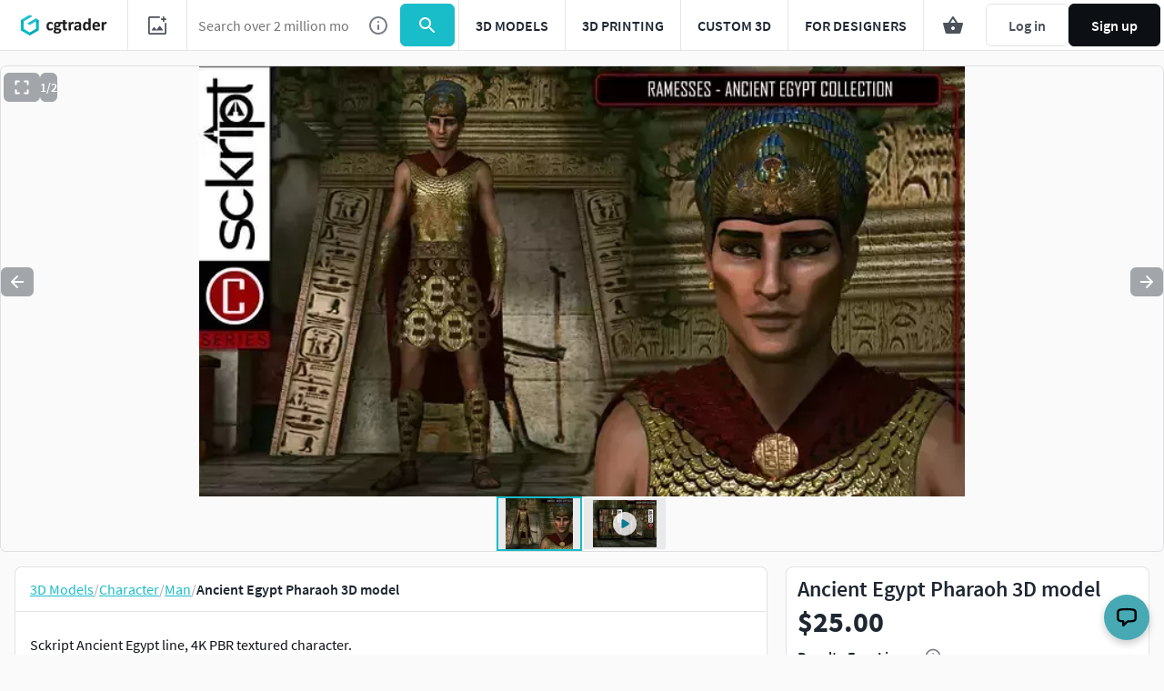

--- FILE ---
content_type: text/html; charset=utf-8
request_url: https://www.cgtrader.com/3d-models/character/man/ancient-egypt-pharaoh
body_size: 72503
content:
<!DOCTYPE html><html lang="en"><head><meta charset="UTF-8" />
<script type="text/javascript">window.NREUM||(NREUM={});NREUM.info={"beacon":"bam.nr-data.net","errorBeacon":"bam.nr-data.net","licenseKey":"4b50d7a787","applicationID":"684095374","transactionName":"cFkMEEVbWV8BQRxUAkBCPRRFW1FGB0dAHRBbWRVEGhR4XABWXw==","queueTime":1,"applicationTime":698,"agent":""}</script>
<script type="text/javascript">(window.NREUM||(NREUM={})).init={privacy:{cookies_enabled:true},ajax:{deny_list:["bam.nr-data.net"]},feature_flags:["soft_nav"],distributed_tracing:{enabled:true}};(window.NREUM||(NREUM={})).loader_config={agentID:"718408464",accountID:"305207",trustKey:"305207",xpid:"VwYCU1ZUGwUIUFFbAgIAUg==",licenseKey:"4b50d7a787",applicationID:"684095374",browserID:"718408464"};;/*! For license information please see nr-loader-spa-1.308.0.min.js.LICENSE.txt */
(()=>{var e,t,r={384:(e,t,r)=>{"use strict";r.d(t,{NT:()=>a,US:()=>u,Zm:()=>o,bQ:()=>d,dV:()=>c,pV:()=>l});var n=r(6154),i=r(1863),s=r(1910);const a={beacon:"bam.nr-data.net",errorBeacon:"bam.nr-data.net"};function o(){return n.gm.NREUM||(n.gm.NREUM={}),void 0===n.gm.newrelic&&(n.gm.newrelic=n.gm.NREUM),n.gm.NREUM}function c(){let e=o();return e.o||(e.o={ST:n.gm.setTimeout,SI:n.gm.setImmediate||n.gm.setInterval,CT:n.gm.clearTimeout,XHR:n.gm.XMLHttpRequest,REQ:n.gm.Request,EV:n.gm.Event,PR:n.gm.Promise,MO:n.gm.MutationObserver,FETCH:n.gm.fetch,WS:n.gm.WebSocket},(0,s.i)(...Object.values(e.o))),e}function d(e,t){let r=o();r.initializedAgents??={},t.initializedAt={ms:(0,i.t)(),date:new Date},r.initializedAgents[e]=t}function u(e,t){o()[e]=t}function l(){return function(){let e=o();const t=e.info||{};e.info={beacon:a.beacon,errorBeacon:a.errorBeacon,...t}}(),function(){let e=o();const t=e.init||{};e.init={...t}}(),c(),function(){let e=o();const t=e.loader_config||{};e.loader_config={...t}}(),o()}},782:(e,t,r)=>{"use strict";r.d(t,{T:()=>n});const n=r(860).K7.pageViewTiming},860:(e,t,r)=>{"use strict";r.d(t,{$J:()=>u,K7:()=>c,P3:()=>d,XX:()=>i,Yy:()=>o,df:()=>s,qY:()=>n,v4:()=>a});const n="events",i="jserrors",s="browser/blobs",a="rum",o="browser/logs",c={ajax:"ajax",genericEvents:"generic_events",jserrors:i,logging:"logging",metrics:"metrics",pageAction:"page_action",pageViewEvent:"page_view_event",pageViewTiming:"page_view_timing",sessionReplay:"session_replay",sessionTrace:"session_trace",softNav:"soft_navigations",spa:"spa"},d={[c.pageViewEvent]:1,[c.pageViewTiming]:2,[c.metrics]:3,[c.jserrors]:4,[c.spa]:5,[c.ajax]:6,[c.sessionTrace]:7,[c.softNav]:8,[c.sessionReplay]:9,[c.logging]:10,[c.genericEvents]:11},u={[c.pageViewEvent]:a,[c.pageViewTiming]:n,[c.ajax]:n,[c.spa]:n,[c.softNav]:n,[c.metrics]:i,[c.jserrors]:i,[c.sessionTrace]:s,[c.sessionReplay]:s,[c.logging]:o,[c.genericEvents]:"ins"}},944:(e,t,r)=>{"use strict";r.d(t,{R:()=>i});var n=r(3241);function i(e,t){"function"==typeof console.debug&&(console.debug("New Relic Warning: https://github.com/newrelic/newrelic-browser-agent/blob/main/docs/warning-codes.md#".concat(e),t),(0,n.W)({agentIdentifier:null,drained:null,type:"data",name:"warn",feature:"warn",data:{code:e,secondary:t}}))}},993:(e,t,r)=>{"use strict";r.d(t,{A$:()=>s,ET:()=>a,TZ:()=>o,p_:()=>i});var n=r(860);const i={ERROR:"ERROR",WARN:"WARN",INFO:"INFO",DEBUG:"DEBUG",TRACE:"TRACE"},s={OFF:0,ERROR:1,WARN:2,INFO:3,DEBUG:4,TRACE:5},a="log",o=n.K7.logging},1541:(e,t,r)=>{"use strict";r.d(t,{U:()=>i,f:()=>n});const n={MFE:"MFE",BA:"BA"};function i(e,t){if(2!==t?.harvestEndpointVersion)return{};const r=t.agentRef.runtime.appMetadata.agents[0].entityGuid;return e?{"source.id":e.id,"source.name":e.name,"source.type":e.type,"parent.id":e.parent?.id||r,"parent.type":e.parent?.type||n.BA}:{"entity.guid":r,appId:t.agentRef.info.applicationID}}},1687:(e,t,r)=>{"use strict";r.d(t,{Ak:()=>d,Ze:()=>h,x3:()=>u});var n=r(3241),i=r(7836),s=r(3606),a=r(860),o=r(2646);const c={};function d(e,t){const r={staged:!1,priority:a.P3[t]||0};l(e),c[e].get(t)||c[e].set(t,r)}function u(e,t){e&&c[e]&&(c[e].get(t)&&c[e].delete(t),p(e,t,!1),c[e].size&&f(e))}function l(e){if(!e)throw new Error("agentIdentifier required");c[e]||(c[e]=new Map)}function h(e="",t="feature",r=!1){if(l(e),!e||!c[e].get(t)||r)return p(e,t);c[e].get(t).staged=!0,f(e)}function f(e){const t=Array.from(c[e]);t.every(([e,t])=>t.staged)&&(t.sort((e,t)=>e[1].priority-t[1].priority),t.forEach(([t])=>{c[e].delete(t),p(e,t)}))}function p(e,t,r=!0){const a=e?i.ee.get(e):i.ee,c=s.i.handlers;if(!a.aborted&&a.backlog&&c){if((0,n.W)({agentIdentifier:e,type:"lifecycle",name:"drain",feature:t}),r){const e=a.backlog[t],r=c[t];if(r){for(let t=0;e&&t<e.length;++t)g(e[t],r);Object.entries(r).forEach(([e,t])=>{Object.values(t||{}).forEach(t=>{t[0]?.on&&t[0]?.context()instanceof o.y&&t[0].on(e,t[1])})})}}a.isolatedBacklog||delete c[t],a.backlog[t]=null,a.emit("drain-"+t,[])}}function g(e,t){var r=e[1];Object.values(t[r]||{}).forEach(t=>{var r=e[0];if(t[0]===r){var n=t[1],i=e[3],s=e[2];n.apply(i,s)}})}},1738:(e,t,r)=>{"use strict";r.d(t,{U:()=>f,Y:()=>h});var n=r(3241),i=r(9908),s=r(1863),a=r(944),o=r(5701),c=r(3969),d=r(8362),u=r(860),l=r(4261);function h(e,t,r,s){const h=s||r;!h||h[e]&&h[e]!==d.d.prototype[e]||(h[e]=function(){(0,i.p)(c.xV,["API/"+e+"/called"],void 0,u.K7.metrics,r.ee),(0,n.W)({agentIdentifier:r.agentIdentifier,drained:!!o.B?.[r.agentIdentifier],type:"data",name:"api",feature:l.Pl+e,data:{}});try{return t.apply(this,arguments)}catch(e){(0,a.R)(23,e)}})}function f(e,t,r,n,a){const o=e.info;null===r?delete o.jsAttributes[t]:o.jsAttributes[t]=r,(a||null===r)&&(0,i.p)(l.Pl+n,[(0,s.t)(),t,r],void 0,"session",e.ee)}},1741:(e,t,r)=>{"use strict";r.d(t,{W:()=>s});var n=r(944),i=r(4261);class s{#e(e,...t){if(this[e]!==s.prototype[e])return this[e](...t);(0,n.R)(35,e)}addPageAction(e,t){return this.#e(i.hG,e,t)}register(e){return this.#e(i.eY,e)}recordCustomEvent(e,t){return this.#e(i.fF,e,t)}setPageViewName(e,t){return this.#e(i.Fw,e,t)}setCustomAttribute(e,t,r){return this.#e(i.cD,e,t,r)}noticeError(e,t){return this.#e(i.o5,e,t)}setUserId(e,t=!1){return this.#e(i.Dl,e,t)}setApplicationVersion(e){return this.#e(i.nb,e)}setErrorHandler(e){return this.#e(i.bt,e)}addRelease(e,t){return this.#e(i.k6,e,t)}log(e,t){return this.#e(i.$9,e,t)}start(){return this.#e(i.d3)}finished(e){return this.#e(i.BL,e)}recordReplay(){return this.#e(i.CH)}pauseReplay(){return this.#e(i.Tb)}addToTrace(e){return this.#e(i.U2,e)}setCurrentRouteName(e){return this.#e(i.PA,e)}interaction(e){return this.#e(i.dT,e)}wrapLogger(e,t,r){return this.#e(i.Wb,e,t,r)}measure(e,t){return this.#e(i.V1,e,t)}consent(e){return this.#e(i.Pv,e)}}},1863:(e,t,r)=>{"use strict";function n(){return Math.floor(performance.now())}r.d(t,{t:()=>n})},1910:(e,t,r)=>{"use strict";r.d(t,{i:()=>s});var n=r(944);const i=new Map;function s(...e){return e.every(e=>{if(i.has(e))return i.get(e);const t="function"==typeof e?e.toString():"",r=t.includes("[native code]"),s=t.includes("nrWrapper");return r||s||(0,n.R)(64,e?.name||t),i.set(e,r),r})}},2555:(e,t,r)=>{"use strict";r.d(t,{D:()=>o,f:()=>a});var n=r(384),i=r(8122);const s={beacon:n.NT.beacon,errorBeacon:n.NT.errorBeacon,licenseKey:void 0,applicationID:void 0,sa:void 0,queueTime:void 0,applicationTime:void 0,ttGuid:void 0,user:void 0,account:void 0,product:void 0,extra:void 0,jsAttributes:{},userAttributes:void 0,atts:void 0,transactionName:void 0,tNamePlain:void 0};function a(e){try{return!!e.licenseKey&&!!e.errorBeacon&&!!e.applicationID}catch(e){return!1}}const o=e=>(0,i.a)(e,s)},2614:(e,t,r)=>{"use strict";r.d(t,{BB:()=>a,H3:()=>n,g:()=>d,iL:()=>c,tS:()=>o,uh:()=>i,wk:()=>s});const n="NRBA",i="SESSION",s=144e5,a=18e5,o={STARTED:"session-started",PAUSE:"session-pause",RESET:"session-reset",RESUME:"session-resume",UPDATE:"session-update"},c={SAME_TAB:"same-tab",CROSS_TAB:"cross-tab"},d={OFF:0,FULL:1,ERROR:2}},2646:(e,t,r)=>{"use strict";r.d(t,{y:()=>n});class n{constructor(e){this.contextId=e}}},2843:(e,t,r)=>{"use strict";r.d(t,{G:()=>s,u:()=>i});var n=r(3878);function i(e,t=!1,r,i){(0,n.DD)("visibilitychange",function(){if(t)return void("hidden"===document.visibilityState&&e());e(document.visibilityState)},r,i)}function s(e,t,r){(0,n.sp)("pagehide",e,t,r)}},3241:(e,t,r)=>{"use strict";r.d(t,{W:()=>s});var n=r(6154);const i="newrelic";function s(e={}){try{n.gm.dispatchEvent(new CustomEvent(i,{detail:e}))}catch(e){}}},3304:(e,t,r)=>{"use strict";r.d(t,{A:()=>s});var n=r(7836);const i=()=>{const e=new WeakSet;return(t,r)=>{if("object"==typeof r&&null!==r){if(e.has(r))return;e.add(r)}return r}};function s(e){try{return JSON.stringify(e,i())??""}catch(e){try{n.ee.emit("internal-error",[e])}catch(e){}return""}}},3333:(e,t,r)=>{"use strict";r.d(t,{$v:()=>u,TZ:()=>n,Xh:()=>c,Zp:()=>i,kd:()=>d,mq:()=>o,nf:()=>a,qN:()=>s});const n=r(860).K7.genericEvents,i=["auxclick","click","copy","keydown","paste","scrollend"],s=["focus","blur"],a=4,o=1e3,c=2e3,d=["PageAction","UserAction","BrowserPerformance"],u={RESOURCES:"experimental.resources",REGISTER:"register"}},3434:(e,t,r)=>{"use strict";r.d(t,{Jt:()=>s,YM:()=>d});var n=r(7836),i=r(5607);const s="nr@original:".concat(i.W),a=50;var o=Object.prototype.hasOwnProperty,c=!1;function d(e,t){return e||(e=n.ee),r.inPlace=function(e,t,n,i,s){n||(n="");const a="-"===n.charAt(0);for(let o=0;o<t.length;o++){const c=t[o],d=e[c];l(d)||(e[c]=r(d,a?c+n:n,i,c,s))}},r.flag=s,r;function r(t,r,n,c,d){return l(t)?t:(r||(r=""),nrWrapper[s]=t,function(e,t,r){if(Object.defineProperty&&Object.keys)try{return Object.keys(e).forEach(function(r){Object.defineProperty(t,r,{get:function(){return e[r]},set:function(t){return e[r]=t,t}})}),t}catch(e){u([e],r)}for(var n in e)o.call(e,n)&&(t[n]=e[n])}(t,nrWrapper,e),nrWrapper);function nrWrapper(){var s,o,l,h;let f;try{o=this,s=[...arguments],l="function"==typeof n?n(s,o):n||{}}catch(t){u([t,"",[s,o,c],l],e)}i(r+"start",[s,o,c],l,d);const p=performance.now();let g;try{return h=t.apply(o,s),g=performance.now(),h}catch(e){throw g=performance.now(),i(r+"err",[s,o,e],l,d),f=e,f}finally{const e=g-p,t={start:p,end:g,duration:e,isLongTask:e>=a,methodName:c,thrownError:f};t.isLongTask&&i("long-task",[t,o],l,d),i(r+"end",[s,o,h],l,d)}}}function i(r,n,i,s){if(!c||t){var a=c;c=!0;try{e.emit(r,n,i,t,s)}catch(t){u([t,r,n,i],e)}c=a}}}function u(e,t){t||(t=n.ee);try{t.emit("internal-error",e)}catch(e){}}function l(e){return!(e&&"function"==typeof e&&e.apply&&!e[s])}},3606:(e,t,r)=>{"use strict";r.d(t,{i:()=>s});var n=r(9908);s.on=a;var i=s.handlers={};function s(e,t,r,s){a(s||n.d,i,e,t,r)}function a(e,t,r,i,s){s||(s="feature"),e||(e=n.d);var a=t[s]=t[s]||{};(a[r]=a[r]||[]).push([e,i])}},3738:(e,t,r)=>{"use strict";r.d(t,{He:()=>i,Kp:()=>o,Lc:()=>d,Rz:()=>u,TZ:()=>n,bD:()=>s,d3:()=>a,jx:()=>l,sl:()=>h,uP:()=>c});const n=r(860).K7.sessionTrace,i="bstResource",s="resource",a="-start",o="-end",c="fn"+a,d="fn"+o,u="pushState",l=1e3,h=3e4},3785:(e,t,r)=>{"use strict";r.d(t,{R:()=>c,b:()=>d});var n=r(9908),i=r(1863),s=r(860),a=r(3969),o=r(993);function c(e,t,r={},c=o.p_.INFO,d=!0,u,l=(0,i.t)()){(0,n.p)(a.xV,["API/logging/".concat(c.toLowerCase(),"/called")],void 0,s.K7.metrics,e),(0,n.p)(o.ET,[l,t,r,c,d,u],void 0,s.K7.logging,e)}function d(e){return"string"==typeof e&&Object.values(o.p_).some(t=>t===e.toUpperCase().trim())}},3878:(e,t,r)=>{"use strict";function n(e,t){return{capture:e,passive:!1,signal:t}}function i(e,t,r=!1,i){window.addEventListener(e,t,n(r,i))}function s(e,t,r=!1,i){document.addEventListener(e,t,n(r,i))}r.d(t,{DD:()=>s,jT:()=>n,sp:()=>i})},3962:(e,t,r)=>{"use strict";r.d(t,{AM:()=>a,O2:()=>l,OV:()=>s,Qu:()=>h,TZ:()=>c,ih:()=>f,pP:()=>o,t1:()=>u,tC:()=>i,wD:()=>d});var n=r(860);const i=["click","keydown","submit"],s="popstate",a="api",o="initialPageLoad",c=n.K7.softNav,d=5e3,u=500,l={INITIAL_PAGE_LOAD:"",ROUTE_CHANGE:1,UNSPECIFIED:2},h={INTERACTION:1,AJAX:2,CUSTOM_END:3,CUSTOM_TRACER:4},f={IP:"in progress",PF:"pending finish",FIN:"finished",CAN:"cancelled"}},3969:(e,t,r)=>{"use strict";r.d(t,{TZ:()=>n,XG:()=>o,rs:()=>i,xV:()=>a,z_:()=>s});const n=r(860).K7.metrics,i="sm",s="cm",a="storeSupportabilityMetrics",o="storeEventMetrics"},4234:(e,t,r)=>{"use strict";r.d(t,{W:()=>s});var n=r(7836),i=r(1687);class s{constructor(e,t){this.agentIdentifier=e,this.ee=n.ee.get(e),this.featureName=t,this.blocked=!1}deregisterDrain(){(0,i.x3)(this.agentIdentifier,this.featureName)}}},4261:(e,t,r)=>{"use strict";r.d(t,{$9:()=>u,BL:()=>c,CH:()=>p,Dl:()=>R,Fw:()=>w,PA:()=>v,Pl:()=>n,Pv:()=>A,Tb:()=>h,U2:()=>a,V1:()=>E,Wb:()=>T,bt:()=>y,cD:()=>b,d3:()=>x,dT:()=>d,eY:()=>g,fF:()=>f,hG:()=>s,hw:()=>i,k6:()=>o,nb:()=>m,o5:()=>l});const n="api-",i=n+"ixn-",s="addPageAction",a="addToTrace",o="addRelease",c="finished",d="interaction",u="log",l="noticeError",h="pauseReplay",f="recordCustomEvent",p="recordReplay",g="register",m="setApplicationVersion",v="setCurrentRouteName",b="setCustomAttribute",y="setErrorHandler",w="setPageViewName",R="setUserId",x="start",T="wrapLogger",E="measure",A="consent"},5205:(e,t,r)=>{"use strict";r.d(t,{j:()=>S});var n=r(384),i=r(1741);var s=r(2555),a=r(3333);const o=e=>{if(!e||"string"!=typeof e)return!1;try{document.createDocumentFragment().querySelector(e)}catch{return!1}return!0};var c=r(2614),d=r(944),u=r(8122);const l="[data-nr-mask]",h=e=>(0,u.a)(e,(()=>{const e={feature_flags:[],experimental:{allow_registered_children:!1,resources:!1},mask_selector:"*",block_selector:"[data-nr-block]",mask_input_options:{color:!1,date:!1,"datetime-local":!1,email:!1,month:!1,number:!1,range:!1,search:!1,tel:!1,text:!1,time:!1,url:!1,week:!1,textarea:!1,select:!1,password:!0}};return{ajax:{deny_list:void 0,block_internal:!0,enabled:!0,autoStart:!0},api:{get allow_registered_children(){return e.feature_flags.includes(a.$v.REGISTER)||e.experimental.allow_registered_children},set allow_registered_children(t){e.experimental.allow_registered_children=t},duplicate_registered_data:!1},browser_consent_mode:{enabled:!1},distributed_tracing:{enabled:void 0,exclude_newrelic_header:void 0,cors_use_newrelic_header:void 0,cors_use_tracecontext_headers:void 0,allowed_origins:void 0},get feature_flags(){return e.feature_flags},set feature_flags(t){e.feature_flags=t},generic_events:{enabled:!0,autoStart:!0},harvest:{interval:30},jserrors:{enabled:!0,autoStart:!0},logging:{enabled:!0,autoStart:!0},metrics:{enabled:!0,autoStart:!0},obfuscate:void 0,page_action:{enabled:!0},page_view_event:{enabled:!0,autoStart:!0},page_view_timing:{enabled:!0,autoStart:!0},performance:{capture_marks:!1,capture_measures:!1,capture_detail:!0,resources:{get enabled(){return e.feature_flags.includes(a.$v.RESOURCES)||e.experimental.resources},set enabled(t){e.experimental.resources=t},asset_types:[],first_party_domains:[],ignore_newrelic:!0}},privacy:{cookies_enabled:!0},proxy:{assets:void 0,beacon:void 0},session:{expiresMs:c.wk,inactiveMs:c.BB},session_replay:{autoStart:!0,enabled:!1,preload:!1,sampling_rate:10,error_sampling_rate:100,collect_fonts:!1,inline_images:!1,fix_stylesheets:!0,mask_all_inputs:!0,get mask_text_selector(){return e.mask_selector},set mask_text_selector(t){o(t)?e.mask_selector="".concat(t,",").concat(l):""===t||null===t?e.mask_selector=l:(0,d.R)(5,t)},get block_class(){return"nr-block"},get ignore_class(){return"nr-ignore"},get mask_text_class(){return"nr-mask"},get block_selector(){return e.block_selector},set block_selector(t){o(t)?e.block_selector+=",".concat(t):""!==t&&(0,d.R)(6,t)},get mask_input_options(){return e.mask_input_options},set mask_input_options(t){t&&"object"==typeof t?e.mask_input_options={...t,password:!0}:(0,d.R)(7,t)}},session_trace:{enabled:!0,autoStart:!0},soft_navigations:{enabled:!0,autoStart:!0},spa:{enabled:!0,autoStart:!0},ssl:void 0,user_actions:{enabled:!0,elementAttributes:["id","className","tagName","type"]}}})());var f=r(6154),p=r(9324);let g=0;const m={buildEnv:p.F3,distMethod:p.Xs,version:p.xv,originTime:f.WN},v={consented:!1},b={appMetadata:{},get consented(){return this.session?.state?.consent||v.consented},set consented(e){v.consented=e},customTransaction:void 0,denyList:void 0,disabled:!1,harvester:void 0,isolatedBacklog:!1,isRecording:!1,loaderType:void 0,maxBytes:3e4,obfuscator:void 0,onerror:void 0,ptid:void 0,releaseIds:{},session:void 0,timeKeeper:void 0,registeredEntities:[],jsAttributesMetadata:{bytes:0},get harvestCount(){return++g}},y=e=>{const t=(0,u.a)(e,b),r=Object.keys(m).reduce((e,t)=>(e[t]={value:m[t],writable:!1,configurable:!0,enumerable:!0},e),{});return Object.defineProperties(t,r)};var w=r(5701);const R=e=>{const t=e.startsWith("http");e+="/",r.p=t?e:"https://"+e};var x=r(7836),T=r(3241);const E={accountID:void 0,trustKey:void 0,agentID:void 0,licenseKey:void 0,applicationID:void 0,xpid:void 0},A=e=>(0,u.a)(e,E),_=new Set;function S(e,t={},r,a){let{init:o,info:c,loader_config:d,runtime:u={},exposed:l=!0}=t;if(!c){const e=(0,n.pV)();o=e.init,c=e.info,d=e.loader_config}e.init=h(o||{}),e.loader_config=A(d||{}),c.jsAttributes??={},f.bv&&(c.jsAttributes.isWorker=!0),e.info=(0,s.D)(c);const p=e.init,g=[c.beacon,c.errorBeacon];_.has(e.agentIdentifier)||(p.proxy.assets&&(R(p.proxy.assets),g.push(p.proxy.assets)),p.proxy.beacon&&g.push(p.proxy.beacon),e.beacons=[...g],function(e){const t=(0,n.pV)();Object.getOwnPropertyNames(i.W.prototype).forEach(r=>{const n=i.W.prototype[r];if("function"!=typeof n||"constructor"===n)return;let s=t[r];e[r]&&!1!==e.exposed&&"micro-agent"!==e.runtime?.loaderType&&(t[r]=(...t)=>{const n=e[r](...t);return s?s(...t):n})})}(e),(0,n.US)("activatedFeatures",w.B)),u.denyList=[...p.ajax.deny_list||[],...p.ajax.block_internal?g:[]],u.ptid=e.agentIdentifier,u.loaderType=r,e.runtime=y(u),_.has(e.agentIdentifier)||(e.ee=x.ee.get(e.agentIdentifier),e.exposed=l,(0,T.W)({agentIdentifier:e.agentIdentifier,drained:!!w.B?.[e.agentIdentifier],type:"lifecycle",name:"initialize",feature:void 0,data:e.config})),_.add(e.agentIdentifier)}},5270:(e,t,r)=>{"use strict";r.d(t,{Aw:()=>a,SR:()=>s,rF:()=>o});var n=r(384),i=r(7767);function s(e){return!!(0,n.dV)().o.MO&&(0,i.V)(e)&&!0===e?.session_trace.enabled}function a(e){return!0===e?.session_replay.preload&&s(e)}function o(e,t){try{if("string"==typeof t?.type){if("password"===t.type.toLowerCase())return"*".repeat(e?.length||0);if(void 0!==t?.dataset?.nrUnmask||t?.classList?.contains("nr-unmask"))return e}}catch(e){}return"string"==typeof e?e.replace(/[\S]/g,"*"):"*".repeat(e?.length||0)}},5289:(e,t,r)=>{"use strict";r.d(t,{GG:()=>a,Qr:()=>c,sB:()=>o});var n=r(3878),i=r(6389);function s(){return"undefined"==typeof document||"complete"===document.readyState}function a(e,t){if(s())return e();const r=(0,i.J)(e),a=setInterval(()=>{s()&&(clearInterval(a),r())},500);(0,n.sp)("load",r,t)}function o(e){if(s())return e();(0,n.DD)("DOMContentLoaded",e)}function c(e){if(s())return e();(0,n.sp)("popstate",e)}},5607:(e,t,r)=>{"use strict";r.d(t,{W:()=>n});const n=(0,r(9566).bz)()},5701:(e,t,r)=>{"use strict";r.d(t,{B:()=>s,t:()=>a});var n=r(3241);const i=new Set,s={};function a(e,t){const r=t.agentIdentifier;s[r]??={},e&&"object"==typeof e&&(i.has(r)||(t.ee.emit("rumresp",[e]),s[r]=e,i.add(r),(0,n.W)({agentIdentifier:r,loaded:!0,drained:!0,type:"lifecycle",name:"load",feature:void 0,data:e})))}},6154:(e,t,r)=>{"use strict";r.d(t,{OF:()=>d,RI:()=>i,WN:()=>h,bv:()=>s,eN:()=>f,gm:()=>a,lR:()=>l,m:()=>c,mw:()=>o,sb:()=>u});var n=r(1863);const i="undefined"!=typeof window&&!!window.document,s="undefined"!=typeof WorkerGlobalScope&&("undefined"!=typeof self&&self instanceof WorkerGlobalScope&&self.navigator instanceof WorkerNavigator||"undefined"!=typeof globalThis&&globalThis instanceof WorkerGlobalScope&&globalThis.navigator instanceof WorkerNavigator),a=i?window:"undefined"!=typeof WorkerGlobalScope&&("undefined"!=typeof self&&self instanceof WorkerGlobalScope&&self||"undefined"!=typeof globalThis&&globalThis instanceof WorkerGlobalScope&&globalThis),o=Boolean("hidden"===a?.document?.visibilityState),c=""+a?.location,d=/iPad|iPhone|iPod/.test(a.navigator?.userAgent),u=d&&"undefined"==typeof SharedWorker,l=(()=>{const e=a.navigator?.userAgent?.match(/Firefox[/\s](\d+\.\d+)/);return Array.isArray(e)&&e.length>=2?+e[1]:0})(),h=Date.now()-(0,n.t)(),f=()=>"undefined"!=typeof PerformanceNavigationTiming&&a?.performance?.getEntriesByType("navigation")?.[0]?.responseStart},6344:(e,t,r)=>{"use strict";r.d(t,{BB:()=>u,Qb:()=>l,TZ:()=>i,Ug:()=>a,Vh:()=>s,_s:()=>o,bc:()=>d,yP:()=>c});var n=r(2614);const i=r(860).K7.sessionReplay,s="errorDuringReplay",a=.12,o={DomContentLoaded:0,Load:1,FullSnapshot:2,IncrementalSnapshot:3,Meta:4,Custom:5},c={[n.g.ERROR]:15e3,[n.g.FULL]:3e5,[n.g.OFF]:0},d={RESET:{message:"Session was reset",sm:"Reset"},IMPORT:{message:"Recorder failed to import",sm:"Import"},TOO_MANY:{message:"429: Too Many Requests",sm:"Too-Many"},TOO_BIG:{message:"Payload was too large",sm:"Too-Big"},CROSS_TAB:{message:"Session Entity was set to OFF on another tab",sm:"Cross-Tab"},ENTITLEMENTS:{message:"Session Replay is not allowed and will not be started",sm:"Entitlement"}},u=5e3,l={API:"api",RESUME:"resume",SWITCH_TO_FULL:"switchToFull",INITIALIZE:"initialize",PRELOAD:"preload"}},6389:(e,t,r)=>{"use strict";function n(e,t=500,r={}){const n=r?.leading||!1;let i;return(...r)=>{n&&void 0===i&&(e.apply(this,r),i=setTimeout(()=>{i=clearTimeout(i)},t)),n||(clearTimeout(i),i=setTimeout(()=>{e.apply(this,r)},t))}}function i(e){let t=!1;return(...r)=>{t||(t=!0,e.apply(this,r))}}r.d(t,{J:()=>i,s:()=>n})},6630:(e,t,r)=>{"use strict";r.d(t,{T:()=>n});const n=r(860).K7.pageViewEvent},6774:(e,t,r)=>{"use strict";r.d(t,{T:()=>n});const n=r(860).K7.jserrors},7295:(e,t,r)=>{"use strict";r.d(t,{Xv:()=>a,gX:()=>i,iW:()=>s});var n=[];function i(e){if(!e||s(e))return!1;if(0===n.length)return!0;if("*"===n[0].hostname)return!1;for(var t=0;t<n.length;t++){var r=n[t];if(r.hostname.test(e.hostname)&&r.pathname.test(e.pathname))return!1}return!0}function s(e){return void 0===e.hostname}function a(e){if(n=[],e&&e.length)for(var t=0;t<e.length;t++){let r=e[t];if(!r)continue;if("*"===r)return void(n=[{hostname:"*"}]);0===r.indexOf("http://")?r=r.substring(7):0===r.indexOf("https://")&&(r=r.substring(8));const i=r.indexOf("/");let s,a;i>0?(s=r.substring(0,i),a=r.substring(i)):(s=r,a="*");let[c]=s.split(":");n.push({hostname:o(c),pathname:o(a,!0)})}}function o(e,t=!1){const r=e.replace(/[.+?^${}()|[\]\\]/g,e=>"\\"+e).replace(/\*/g,".*?");return new RegExp((t?"^":"")+r+"$")}},7485:(e,t,r)=>{"use strict";r.d(t,{D:()=>i});var n=r(6154);function i(e){if(0===(e||"").indexOf("data:"))return{protocol:"data"};try{const t=new URL(e,location.href),r={port:t.port,hostname:t.hostname,pathname:t.pathname,search:t.search,protocol:t.protocol.slice(0,t.protocol.indexOf(":")),sameOrigin:t.protocol===n.gm?.location?.protocol&&t.host===n.gm?.location?.host};return r.port&&""!==r.port||("http:"===t.protocol&&(r.port="80"),"https:"===t.protocol&&(r.port="443")),r.pathname&&""!==r.pathname?r.pathname.startsWith("/")||(r.pathname="/".concat(r.pathname)):r.pathname="/",r}catch(e){return{}}}},7699:(e,t,r)=>{"use strict";r.d(t,{It:()=>s,KC:()=>o,No:()=>i,qh:()=>a});var n=r(860);const i=16e3,s=1e6,a="SESSION_ERROR",o={[n.K7.logging]:!0,[n.K7.genericEvents]:!1,[n.K7.jserrors]:!1,[n.K7.ajax]:!1}},7767:(e,t,r)=>{"use strict";r.d(t,{V:()=>i});var n=r(6154);const i=e=>n.RI&&!0===e?.privacy.cookies_enabled},7836:(e,t,r)=>{"use strict";r.d(t,{P:()=>o,ee:()=>c});var n=r(384),i=r(8990),s=r(2646),a=r(5607);const o="nr@context:".concat(a.W),c=function e(t,r){var n={},a={},u={},l=!1;try{l=16===r.length&&d.initializedAgents?.[r]?.runtime.isolatedBacklog}catch(e){}var h={on:p,addEventListener:p,removeEventListener:function(e,t){var r=n[e];if(!r)return;for(var i=0;i<r.length;i++)r[i]===t&&r.splice(i,1)},emit:function(e,r,n,i,s){!1!==s&&(s=!0);if(c.aborted&&!i)return;t&&s&&t.emit(e,r,n);var o=f(n);g(e).forEach(e=>{e.apply(o,r)});var d=v()[a[e]];d&&d.push([h,e,r,o]);return o},get:m,listeners:g,context:f,buffer:function(e,t){const r=v();if(t=t||"feature",h.aborted)return;Object.entries(e||{}).forEach(([e,n])=>{a[n]=t,t in r||(r[t]=[])})},abort:function(){h._aborted=!0,Object.keys(h.backlog).forEach(e=>{delete h.backlog[e]})},isBuffering:function(e){return!!v()[a[e]]},debugId:r,backlog:l?{}:t&&"object"==typeof t.backlog?t.backlog:{},isolatedBacklog:l};return Object.defineProperty(h,"aborted",{get:()=>{let e=h._aborted||!1;return e||(t&&(e=t.aborted),e)}}),h;function f(e){return e&&e instanceof s.y?e:e?(0,i.I)(e,o,()=>new s.y(o)):new s.y(o)}function p(e,t){n[e]=g(e).concat(t)}function g(e){return n[e]||[]}function m(t){return u[t]=u[t]||e(h,t)}function v(){return h.backlog}}(void 0,"globalEE"),d=(0,n.Zm)();d.ee||(d.ee=c)},8122:(e,t,r)=>{"use strict";r.d(t,{a:()=>i});var n=r(944);function i(e,t){try{if(!e||"object"!=typeof e)return(0,n.R)(3);if(!t||"object"!=typeof t)return(0,n.R)(4);const r=Object.create(Object.getPrototypeOf(t),Object.getOwnPropertyDescriptors(t)),s=0===Object.keys(r).length?e:r;for(let a in s)if(void 0!==e[a])try{if(null===e[a]){r[a]=null;continue}Array.isArray(e[a])&&Array.isArray(t[a])?r[a]=Array.from(new Set([...e[a],...t[a]])):"object"==typeof e[a]&&"object"==typeof t[a]?r[a]=i(e[a],t[a]):r[a]=e[a]}catch(e){r[a]||(0,n.R)(1,e)}return r}catch(e){(0,n.R)(2,e)}}},8139:(e,t,r)=>{"use strict";r.d(t,{u:()=>h});var n=r(7836),i=r(3434),s=r(8990),a=r(6154);const o={},c=a.gm.XMLHttpRequest,d="addEventListener",u="removeEventListener",l="nr@wrapped:".concat(n.P);function h(e){var t=function(e){return(e||n.ee).get("events")}(e);if(o[t.debugId]++)return t;o[t.debugId]=1;var r=(0,i.YM)(t,!0);function h(e){r.inPlace(e,[d,u],"-",p)}function p(e,t){return e[1]}return"getPrototypeOf"in Object&&(a.RI&&f(document,h),c&&f(c.prototype,h),f(a.gm,h)),t.on(d+"-start",function(e,t){var n=e[1];if(null!==n&&("function"==typeof n||"object"==typeof n)&&"newrelic"!==e[0]){var i=(0,s.I)(n,l,function(){var e={object:function(){if("function"!=typeof n.handleEvent)return;return n.handleEvent.apply(n,arguments)},function:n}[typeof n];return e?r(e,"fn-",null,e.name||"anonymous"):n});this.wrapped=e[1]=i}}),t.on(u+"-start",function(e){e[1]=this.wrapped||e[1]}),t}function f(e,t,...r){let n=e;for(;"object"==typeof n&&!Object.prototype.hasOwnProperty.call(n,d);)n=Object.getPrototypeOf(n);n&&t(n,...r)}},8362:(e,t,r)=>{"use strict";r.d(t,{d:()=>s});var n=r(9566),i=r(1741);class s extends i.W{agentIdentifier=(0,n.LA)(16)}},8374:(e,t,r)=>{r.nc=(()=>{try{return document?.currentScript?.nonce}catch(e){}return""})()},8990:(e,t,r)=>{"use strict";r.d(t,{I:()=>i});var n=Object.prototype.hasOwnProperty;function i(e,t,r){if(n.call(e,t))return e[t];var i=r();if(Object.defineProperty&&Object.keys)try{return Object.defineProperty(e,t,{value:i,writable:!0,enumerable:!1}),i}catch(e){}return e[t]=i,i}},9119:(e,t,r)=>{"use strict";r.d(t,{L:()=>s});var n=/([^?#]*)[^#]*(#[^?]*|$).*/,i=/([^?#]*)().*/;function s(e,t){return e?e.replace(t?n:i,"$1$2"):e}},9300:(e,t,r)=>{"use strict";r.d(t,{T:()=>n});const n=r(860).K7.ajax},9324:(e,t,r)=>{"use strict";r.d(t,{AJ:()=>a,F3:()=>i,Xs:()=>s,Yq:()=>o,xv:()=>n});const n="1.308.0",i="PROD",s="CDN",a="@newrelic/rrweb",o="1.0.1"},9566:(e,t,r)=>{"use strict";r.d(t,{LA:()=>o,ZF:()=>c,bz:()=>a,el:()=>d});var n=r(6154);const i="xxxxxxxx-xxxx-4xxx-yxxx-xxxxxxxxxxxx";function s(e,t){return e?15&e[t]:16*Math.random()|0}function a(){const e=n.gm?.crypto||n.gm?.msCrypto;let t,r=0;return e&&e.getRandomValues&&(t=e.getRandomValues(new Uint8Array(30))),i.split("").map(e=>"x"===e?s(t,r++).toString(16):"y"===e?(3&s()|8).toString(16):e).join("")}function o(e){const t=n.gm?.crypto||n.gm?.msCrypto;let r,i=0;t&&t.getRandomValues&&(r=t.getRandomValues(new Uint8Array(e)));const a=[];for(var o=0;o<e;o++)a.push(s(r,i++).toString(16));return a.join("")}function c(){return o(16)}function d(){return o(32)}},9908:(e,t,r)=>{"use strict";r.d(t,{d:()=>n,p:()=>i});var n=r(7836).ee.get("handle");function i(e,t,r,i,s){s?(s.buffer([e],i),s.emit(e,t,r)):(n.buffer([e],i),n.emit(e,t,r))}}},n={};function i(e){var t=n[e];if(void 0!==t)return t.exports;var s=n[e]={exports:{}};return r[e](s,s.exports,i),s.exports}i.m=r,i.d=(e,t)=>{for(var r in t)i.o(t,r)&&!i.o(e,r)&&Object.defineProperty(e,r,{enumerable:!0,get:t[r]})},i.f={},i.e=e=>Promise.all(Object.keys(i.f).reduce((t,r)=>(i.f[r](e,t),t),[])),i.u=e=>({212:"nr-spa-compressor",249:"nr-spa-recorder",478:"nr-spa"}[e]+"-1.308.0.min.js"),i.o=(e,t)=>Object.prototype.hasOwnProperty.call(e,t),e={},t="NRBA-1.308.0.PROD:",i.l=(r,n,s,a)=>{if(e[r])e[r].push(n);else{var o,c;if(void 0!==s)for(var d=document.getElementsByTagName("script"),u=0;u<d.length;u++){var l=d[u];if(l.getAttribute("src")==r||l.getAttribute("data-webpack")==t+s){o=l;break}}if(!o){c=!0;var h={478:"sha512-RSfSVnmHk59T/uIPbdSE0LPeqcEdF4/+XhfJdBuccH5rYMOEZDhFdtnh6X6nJk7hGpzHd9Ujhsy7lZEz/ORYCQ==",249:"sha512-ehJXhmntm85NSqW4MkhfQqmeKFulra3klDyY0OPDUE+sQ3GokHlPh1pmAzuNy//3j4ac6lzIbmXLvGQBMYmrkg==",212:"sha512-B9h4CR46ndKRgMBcK+j67uSR2RCnJfGefU+A7FrgR/k42ovXy5x/MAVFiSvFxuVeEk/pNLgvYGMp1cBSK/G6Fg=="};(o=document.createElement("script")).charset="utf-8",i.nc&&o.setAttribute("nonce",i.nc),o.setAttribute("data-webpack",t+s),o.src=r,0!==o.src.indexOf(window.location.origin+"/")&&(o.crossOrigin="anonymous"),h[a]&&(o.integrity=h[a])}e[r]=[n];var f=(t,n)=>{o.onerror=o.onload=null,clearTimeout(p);var i=e[r];if(delete e[r],o.parentNode&&o.parentNode.removeChild(o),i&&i.forEach(e=>e(n)),t)return t(n)},p=setTimeout(f.bind(null,void 0,{type:"timeout",target:o}),12e4);o.onerror=f.bind(null,o.onerror),o.onload=f.bind(null,o.onload),c&&document.head.appendChild(o)}},i.r=e=>{"undefined"!=typeof Symbol&&Symbol.toStringTag&&Object.defineProperty(e,Symbol.toStringTag,{value:"Module"}),Object.defineProperty(e,"__esModule",{value:!0})},i.p="https://js-agent.newrelic.com/",(()=>{var e={38:0,788:0};i.f.j=(t,r)=>{var n=i.o(e,t)?e[t]:void 0;if(0!==n)if(n)r.push(n[2]);else{var s=new Promise((r,i)=>n=e[t]=[r,i]);r.push(n[2]=s);var a=i.p+i.u(t),o=new Error;i.l(a,r=>{if(i.o(e,t)&&(0!==(n=e[t])&&(e[t]=void 0),n)){var s=r&&("load"===r.type?"missing":r.type),a=r&&r.target&&r.target.src;o.message="Loading chunk "+t+" failed: ("+s+": "+a+")",o.name="ChunkLoadError",o.type=s,o.request=a,n[1](o)}},"chunk-"+t,t)}};var t=(t,r)=>{var n,s,[a,o,c]=r,d=0;if(a.some(t=>0!==e[t])){for(n in o)i.o(o,n)&&(i.m[n]=o[n]);if(c)c(i)}for(t&&t(r);d<a.length;d++)s=a[d],i.o(e,s)&&e[s]&&e[s][0](),e[s]=0},r=self["webpackChunk:NRBA-1.308.0.PROD"]=self["webpackChunk:NRBA-1.308.0.PROD"]||[];r.forEach(t.bind(null,0)),r.push=t.bind(null,r.push.bind(r))})(),(()=>{"use strict";i(8374);var e=i(8362),t=i(860);const r=Object.values(t.K7);var n=i(5205);var s=i(9908),a=i(1863),o=i(4261),c=i(1738);var d=i(1687),u=i(4234),l=i(5289),h=i(6154),f=i(944),p=i(5270),g=i(7767),m=i(6389),v=i(7699);class b extends u.W{constructor(e,t){super(e.agentIdentifier,t),this.agentRef=e,this.abortHandler=void 0,this.featAggregate=void 0,this.loadedSuccessfully=void 0,this.onAggregateImported=new Promise(e=>{this.loadedSuccessfully=e}),this.deferred=Promise.resolve(),!1===e.init[this.featureName].autoStart?this.deferred=new Promise((t,r)=>{this.ee.on("manual-start-all",(0,m.J)(()=>{(0,d.Ak)(e.agentIdentifier,this.featureName),t()}))}):(0,d.Ak)(e.agentIdentifier,t)}importAggregator(e,t,r={}){if(this.featAggregate)return;const n=async()=>{let n;await this.deferred;try{if((0,g.V)(e.init)){const{setupAgentSession:t}=await i.e(478).then(i.bind(i,8766));n=t(e)}}catch(e){(0,f.R)(20,e),this.ee.emit("internal-error",[e]),(0,s.p)(v.qh,[e],void 0,this.featureName,this.ee)}try{if(!this.#t(this.featureName,n,e.init))return(0,d.Ze)(this.agentIdentifier,this.featureName),void this.loadedSuccessfully(!1);const{Aggregate:i}=await t();this.featAggregate=new i(e,r),e.runtime.harvester.initializedAggregates.push(this.featAggregate),this.loadedSuccessfully(!0)}catch(e){(0,f.R)(34,e),this.abortHandler?.(),(0,d.Ze)(this.agentIdentifier,this.featureName,!0),this.loadedSuccessfully(!1),this.ee&&this.ee.abort()}};h.RI?(0,l.GG)(()=>n(),!0):n()}#t(e,r,n){if(this.blocked)return!1;switch(e){case t.K7.sessionReplay:return(0,p.SR)(n)&&!!r;case t.K7.sessionTrace:return!!r;default:return!0}}}var y=i(6630),w=i(2614),R=i(3241);class x extends b{static featureName=y.T;constructor(e){var t;super(e,y.T),this.setupInspectionEvents(e.agentIdentifier),t=e,(0,c.Y)(o.Fw,function(e,r){"string"==typeof e&&("/"!==e.charAt(0)&&(e="/"+e),t.runtime.customTransaction=(r||"http://custom.transaction")+e,(0,s.p)(o.Pl+o.Fw,[(0,a.t)()],void 0,void 0,t.ee))},t),this.importAggregator(e,()=>i.e(478).then(i.bind(i,2467)))}setupInspectionEvents(e){const t=(t,r)=>{t&&(0,R.W)({agentIdentifier:e,timeStamp:t.timeStamp,loaded:"complete"===t.target.readyState,type:"window",name:r,data:t.target.location+""})};(0,l.sB)(e=>{t(e,"DOMContentLoaded")}),(0,l.GG)(e=>{t(e,"load")}),(0,l.Qr)(e=>{t(e,"navigate")}),this.ee.on(w.tS.UPDATE,(t,r)=>{(0,R.W)({agentIdentifier:e,type:"lifecycle",name:"session",data:r})})}}var T=i(384);class E extends e.d{constructor(e){var t;(super(),h.gm)?(this.features={},(0,T.bQ)(this.agentIdentifier,this),this.desiredFeatures=new Set(e.features||[]),this.desiredFeatures.add(x),(0,n.j)(this,e,e.loaderType||"agent"),t=this,(0,c.Y)(o.cD,function(e,r,n=!1){if("string"==typeof e){if(["string","number","boolean"].includes(typeof r)||null===r)return(0,c.U)(t,e,r,o.cD,n);(0,f.R)(40,typeof r)}else(0,f.R)(39,typeof e)},t),function(e){(0,c.Y)(o.Dl,function(t,r=!1){if("string"!=typeof t&&null!==t)return void(0,f.R)(41,typeof t);const n=e.info.jsAttributes["enduser.id"];r&&null!=n&&n!==t?(0,s.p)(o.Pl+"setUserIdAndResetSession",[t],void 0,"session",e.ee):(0,c.U)(e,"enduser.id",t,o.Dl,!0)},e)}(this),function(e){(0,c.Y)(o.nb,function(t){if("string"==typeof t||null===t)return(0,c.U)(e,"application.version",t,o.nb,!1);(0,f.R)(42,typeof t)},e)}(this),function(e){(0,c.Y)(o.d3,function(){e.ee.emit("manual-start-all")},e)}(this),function(e){(0,c.Y)(o.Pv,function(t=!0){if("boolean"==typeof t){if((0,s.p)(o.Pl+o.Pv,[t],void 0,"session",e.ee),e.runtime.consented=t,t){const t=e.features.page_view_event;t.onAggregateImported.then(e=>{const r=t.featAggregate;e&&!r.sentRum&&r.sendRum()})}}else(0,f.R)(65,typeof t)},e)}(this),this.run()):(0,f.R)(21)}get config(){return{info:this.info,init:this.init,loader_config:this.loader_config,runtime:this.runtime}}get api(){return this}run(){try{const e=function(e){const t={};return r.forEach(r=>{t[r]=!!e[r]?.enabled}),t}(this.init),n=[...this.desiredFeatures];n.sort((e,r)=>t.P3[e.featureName]-t.P3[r.featureName]),n.forEach(r=>{if(!e[r.featureName]&&r.featureName!==t.K7.pageViewEvent)return;if(r.featureName===t.K7.spa)return void(0,f.R)(67);const n=function(e){switch(e){case t.K7.ajax:return[t.K7.jserrors];case t.K7.sessionTrace:return[t.K7.ajax,t.K7.pageViewEvent];case t.K7.sessionReplay:return[t.K7.sessionTrace];case t.K7.pageViewTiming:return[t.K7.pageViewEvent];default:return[]}}(r.featureName).filter(e=>!(e in this.features));n.length>0&&(0,f.R)(36,{targetFeature:r.featureName,missingDependencies:n}),this.features[r.featureName]=new r(this)})}catch(e){(0,f.R)(22,e);for(const e in this.features)this.features[e].abortHandler?.();const t=(0,T.Zm)();delete t.initializedAgents[this.agentIdentifier]?.features,delete this.sharedAggregator;return t.ee.get(this.agentIdentifier).abort(),!1}}}var A=i(2843),_=i(782);class S extends b{static featureName=_.T;constructor(e){super(e,_.T),h.RI&&((0,A.u)(()=>(0,s.p)("docHidden",[(0,a.t)()],void 0,_.T,this.ee),!0),(0,A.G)(()=>(0,s.p)("winPagehide",[(0,a.t)()],void 0,_.T,this.ee)),this.importAggregator(e,()=>i.e(478).then(i.bind(i,9917))))}}var O=i(3969);class I extends b{static featureName=O.TZ;constructor(e){super(e,O.TZ),h.RI&&document.addEventListener("securitypolicyviolation",e=>{(0,s.p)(O.xV,["Generic/CSPViolation/Detected"],void 0,this.featureName,this.ee)}),this.importAggregator(e,()=>i.e(478).then(i.bind(i,6555)))}}var N=i(6774),P=i(3878),k=i(3304);class D{constructor(e,t,r,n,i){this.name="UncaughtError",this.message="string"==typeof e?e:(0,k.A)(e),this.sourceURL=t,this.line=r,this.column=n,this.__newrelic=i}}function C(e){return M(e)?e:new D(void 0!==e?.message?e.message:e,e?.filename||e?.sourceURL,e?.lineno||e?.line,e?.colno||e?.col,e?.__newrelic,e?.cause)}function j(e){const t="Unhandled Promise Rejection: ";if(!e?.reason)return;if(M(e.reason)){try{e.reason.message.startsWith(t)||(e.reason.message=t+e.reason.message)}catch(e){}return C(e.reason)}const r=C(e.reason);return(r.message||"").startsWith(t)||(r.message=t+r.message),r}function L(e){if(e.error instanceof SyntaxError&&!/:\d+$/.test(e.error.stack?.trim())){const t=new D(e.message,e.filename,e.lineno,e.colno,e.error.__newrelic,e.cause);return t.name=SyntaxError.name,t}return M(e.error)?e.error:C(e)}function M(e){return e instanceof Error&&!!e.stack}function H(e,r,n,i,o=(0,a.t)()){"string"==typeof e&&(e=new Error(e)),(0,s.p)("err",[e,o,!1,r,n.runtime.isRecording,void 0,i],void 0,t.K7.jserrors,n.ee),(0,s.p)("uaErr",[],void 0,t.K7.genericEvents,n.ee)}var B=i(1541),K=i(993),W=i(3785);function U(e,{customAttributes:t={},level:r=K.p_.INFO}={},n,i,s=(0,a.t)()){(0,W.R)(n.ee,e,t,r,!1,i,s)}function F(e,r,n,i,c=(0,a.t)()){(0,s.p)(o.Pl+o.hG,[c,e,r,i],void 0,t.K7.genericEvents,n.ee)}function V(e,r,n,i,c=(0,a.t)()){const{start:d,end:u,customAttributes:l}=r||{},h={customAttributes:l||{}};if("object"!=typeof h.customAttributes||"string"!=typeof e||0===e.length)return void(0,f.R)(57);const p=(e,t)=>null==e?t:"number"==typeof e?e:e instanceof PerformanceMark?e.startTime:Number.NaN;if(h.start=p(d,0),h.end=p(u,c),Number.isNaN(h.start)||Number.isNaN(h.end))(0,f.R)(57);else{if(h.duration=h.end-h.start,!(h.duration<0))return(0,s.p)(o.Pl+o.V1,[h,e,i],void 0,t.K7.genericEvents,n.ee),h;(0,f.R)(58)}}function G(e,r={},n,i,c=(0,a.t)()){(0,s.p)(o.Pl+o.fF,[c,e,r,i],void 0,t.K7.genericEvents,n.ee)}function z(e){(0,c.Y)(o.eY,function(t){return Y(e,t)},e)}function Y(e,r,n){(0,f.R)(54,"newrelic.register"),r||={},r.type=B.f.MFE,r.licenseKey||=e.info.licenseKey,r.blocked=!1,r.parent=n||{},Array.isArray(r.tags)||(r.tags=[]);const i={};r.tags.forEach(e=>{"name"!==e&&"id"!==e&&(i["source.".concat(e)]=!0)}),r.isolated??=!0;let o=()=>{};const c=e.runtime.registeredEntities;if(!r.isolated){const e=c.find(({metadata:{target:{id:e}}})=>e===r.id&&!r.isolated);if(e)return e}const d=e=>{r.blocked=!0,o=e};function u(e){return"string"==typeof e&&!!e.trim()&&e.trim().length<501||"number"==typeof e}e.init.api.allow_registered_children||d((0,m.J)(()=>(0,f.R)(55))),u(r.id)&&u(r.name)||d((0,m.J)(()=>(0,f.R)(48,r)));const l={addPageAction:(t,n={})=>g(F,[t,{...i,...n},e],r),deregister:()=>{d((0,m.J)(()=>(0,f.R)(68)))},log:(t,n={})=>g(U,[t,{...n,customAttributes:{...i,...n.customAttributes||{}}},e],r),measure:(t,n={})=>g(V,[t,{...n,customAttributes:{...i,...n.customAttributes||{}}},e],r),noticeError:(t,n={})=>g(H,[t,{...i,...n},e],r),register:(t={})=>g(Y,[e,t],l.metadata.target),recordCustomEvent:(t,n={})=>g(G,[t,{...i,...n},e],r),setApplicationVersion:e=>p("application.version",e),setCustomAttribute:(e,t)=>p(e,t),setUserId:e=>p("enduser.id",e),metadata:{customAttributes:i,target:r}},h=()=>(r.blocked&&o(),r.blocked);h()||c.push(l);const p=(e,t)=>{h()||(i[e]=t)},g=(r,n,i)=>{if(h())return;const o=(0,a.t)();(0,s.p)(O.xV,["API/register/".concat(r.name,"/called")],void 0,t.K7.metrics,e.ee);try{if(e.init.api.duplicate_registered_data&&"register"!==r.name){let e=n;if(n[1]instanceof Object){const t={"child.id":i.id,"child.type":i.type};e="customAttributes"in n[1]?[n[0],{...n[1],customAttributes:{...n[1].customAttributes,...t}},...n.slice(2)]:[n[0],{...n[1],...t},...n.slice(2)]}r(...e,void 0,o)}return r(...n,i,o)}catch(e){(0,f.R)(50,e)}};return l}class Z extends b{static featureName=N.T;constructor(e){var t;super(e,N.T),t=e,(0,c.Y)(o.o5,(e,r)=>H(e,r,t),t),function(e){(0,c.Y)(o.bt,function(t){e.runtime.onerror=t},e)}(e),function(e){let t=0;(0,c.Y)(o.k6,function(e,r){++t>10||(this.runtime.releaseIds[e.slice(-200)]=(""+r).slice(-200))},e)}(e),z(e);try{this.removeOnAbort=new AbortController}catch(e){}this.ee.on("internal-error",(t,r)=>{this.abortHandler&&(0,s.p)("ierr",[C(t),(0,a.t)(),!0,{},e.runtime.isRecording,r],void 0,this.featureName,this.ee)}),h.gm.addEventListener("unhandledrejection",t=>{this.abortHandler&&(0,s.p)("err",[j(t),(0,a.t)(),!1,{unhandledPromiseRejection:1},e.runtime.isRecording],void 0,this.featureName,this.ee)},(0,P.jT)(!1,this.removeOnAbort?.signal)),h.gm.addEventListener("error",t=>{this.abortHandler&&(0,s.p)("err",[L(t),(0,a.t)(),!1,{},e.runtime.isRecording],void 0,this.featureName,this.ee)},(0,P.jT)(!1,this.removeOnAbort?.signal)),this.abortHandler=this.#r,this.importAggregator(e,()=>i.e(478).then(i.bind(i,2176)))}#r(){this.removeOnAbort?.abort(),this.abortHandler=void 0}}var q=i(8990);let X=1;function J(e){const t=typeof e;return!e||"object"!==t&&"function"!==t?-1:e===h.gm?0:(0,q.I)(e,"nr@id",function(){return X++})}function Q(e){if("string"==typeof e&&e.length)return e.length;if("object"==typeof e){if("undefined"!=typeof ArrayBuffer&&e instanceof ArrayBuffer&&e.byteLength)return e.byteLength;if("undefined"!=typeof Blob&&e instanceof Blob&&e.size)return e.size;if(!("undefined"!=typeof FormData&&e instanceof FormData))try{return(0,k.A)(e).length}catch(e){return}}}var ee=i(8139),te=i(7836),re=i(3434);const ne={},ie=["open","send"];function se(e){var t=e||te.ee;const r=function(e){return(e||te.ee).get("xhr")}(t);if(void 0===h.gm.XMLHttpRequest)return r;if(ne[r.debugId]++)return r;ne[r.debugId]=1,(0,ee.u)(t);var n=(0,re.YM)(r),i=h.gm.XMLHttpRequest,s=h.gm.MutationObserver,a=h.gm.Promise,o=h.gm.setInterval,c="readystatechange",d=["onload","onerror","onabort","onloadstart","onloadend","onprogress","ontimeout"],u=[],l=h.gm.XMLHttpRequest=function(e){const t=new i(e),s=r.context(t);try{r.emit("new-xhr",[t],s),t.addEventListener(c,(a=s,function(){var e=this;e.readyState>3&&!a.resolved&&(a.resolved=!0,r.emit("xhr-resolved",[],e)),n.inPlace(e,d,"fn-",y)}),(0,P.jT)(!1))}catch(e){(0,f.R)(15,e);try{r.emit("internal-error",[e])}catch(e){}}var a;return t};function p(e,t){n.inPlace(t,["onreadystatechange"],"fn-",y)}if(function(e,t){for(var r in e)t[r]=e[r]}(i,l),l.prototype=i.prototype,n.inPlace(l.prototype,ie,"-xhr-",y),r.on("send-xhr-start",function(e,t){p(e,t),function(e){u.push(e),s&&(g?g.then(b):o?o(b):(m=-m,v.data=m))}(t)}),r.on("open-xhr-start",p),s){var g=a&&a.resolve();if(!o&&!a){var m=1,v=document.createTextNode(m);new s(b).observe(v,{characterData:!0})}}else t.on("fn-end",function(e){e[0]&&e[0].type===c||b()});function b(){for(var e=0;e<u.length;e++)p(0,u[e]);u.length&&(u=[])}function y(e,t){return t}return r}var ae="fetch-",oe=ae+"body-",ce=["arrayBuffer","blob","json","text","formData"],de=h.gm.Request,ue=h.gm.Response,le="prototype";const he={};function fe(e){const t=function(e){return(e||te.ee).get("fetch")}(e);if(!(de&&ue&&h.gm.fetch))return t;if(he[t.debugId]++)return t;function r(e,r,n){var i=e[r];"function"==typeof i&&(e[r]=function(){var e,r=[...arguments],s={};t.emit(n+"before-start",[r],s),s[te.P]&&s[te.P].dt&&(e=s[te.P].dt);var a=i.apply(this,r);return t.emit(n+"start",[r,e],a),a.then(function(e){return t.emit(n+"end",[null,e],a),e},function(e){throw t.emit(n+"end",[e],a),e})})}return he[t.debugId]=1,ce.forEach(e=>{r(de[le],e,oe),r(ue[le],e,oe)}),r(h.gm,"fetch",ae),t.on(ae+"end",function(e,r){var n=this;if(r){var i=r.headers.get("content-length");null!==i&&(n.rxSize=i),t.emit(ae+"done",[null,r],n)}else t.emit(ae+"done",[e],n)}),t}var pe=i(7485),ge=i(9566);class me{constructor(e){this.agentRef=e}generateTracePayload(e){const t=this.agentRef.loader_config;if(!this.shouldGenerateTrace(e)||!t)return null;var r=(t.accountID||"").toString()||null,n=(t.agentID||"").toString()||null,i=(t.trustKey||"").toString()||null;if(!r||!n)return null;var s=(0,ge.ZF)(),a=(0,ge.el)(),o=Date.now(),c={spanId:s,traceId:a,timestamp:o};return(e.sameOrigin||this.isAllowedOrigin(e)&&this.useTraceContextHeadersForCors())&&(c.traceContextParentHeader=this.generateTraceContextParentHeader(s,a),c.traceContextStateHeader=this.generateTraceContextStateHeader(s,o,r,n,i)),(e.sameOrigin&&!this.excludeNewrelicHeader()||!e.sameOrigin&&this.isAllowedOrigin(e)&&this.useNewrelicHeaderForCors())&&(c.newrelicHeader=this.generateTraceHeader(s,a,o,r,n,i)),c}generateTraceContextParentHeader(e,t){return"00-"+t+"-"+e+"-01"}generateTraceContextStateHeader(e,t,r,n,i){return i+"@nr=0-1-"+r+"-"+n+"-"+e+"----"+t}generateTraceHeader(e,t,r,n,i,s){if(!("function"==typeof h.gm?.btoa))return null;var a={v:[0,1],d:{ty:"Browser",ac:n,ap:i,id:e,tr:t,ti:r}};return s&&n!==s&&(a.d.tk=s),btoa((0,k.A)(a))}shouldGenerateTrace(e){return this.agentRef.init?.distributed_tracing?.enabled&&this.isAllowedOrigin(e)}isAllowedOrigin(e){var t=!1;const r=this.agentRef.init?.distributed_tracing;if(e.sameOrigin)t=!0;else if(r?.allowed_origins instanceof Array)for(var n=0;n<r.allowed_origins.length;n++){var i=(0,pe.D)(r.allowed_origins[n]);if(e.hostname===i.hostname&&e.protocol===i.protocol&&e.port===i.port){t=!0;break}}return t}excludeNewrelicHeader(){var e=this.agentRef.init?.distributed_tracing;return!!e&&!!e.exclude_newrelic_header}useNewrelicHeaderForCors(){var e=this.agentRef.init?.distributed_tracing;return!!e&&!1!==e.cors_use_newrelic_header}useTraceContextHeadersForCors(){var e=this.agentRef.init?.distributed_tracing;return!!e&&!!e.cors_use_tracecontext_headers}}var ve=i(9300),be=i(7295);function ye(e){return"string"==typeof e?e:e instanceof(0,T.dV)().o.REQ?e.url:h.gm?.URL&&e instanceof URL?e.href:void 0}var we=["load","error","abort","timeout"],Re=we.length,xe=(0,T.dV)().o.REQ,Te=(0,T.dV)().o.XHR;const Ee="X-NewRelic-App-Data";class Ae extends b{static featureName=ve.T;constructor(e){super(e,ve.T),this.dt=new me(e),this.handler=(e,t,r,n)=>(0,s.p)(e,t,r,n,this.ee);try{const e={xmlhttprequest:"xhr",fetch:"fetch",beacon:"beacon"};h.gm?.performance?.getEntriesByType("resource").forEach(r=>{if(r.initiatorType in e&&0!==r.responseStatus){const n={status:r.responseStatus},i={rxSize:r.transferSize,duration:Math.floor(r.duration),cbTime:0};_e(n,r.name),this.handler("xhr",[n,i,r.startTime,r.responseEnd,e[r.initiatorType]],void 0,t.K7.ajax)}})}catch(e){}fe(this.ee),se(this.ee),function(e,r,n,i){function o(e){var t=this;t.totalCbs=0,t.called=0,t.cbTime=0,t.end=T,t.ended=!1,t.xhrGuids={},t.lastSize=null,t.loadCaptureCalled=!1,t.params=this.params||{},t.metrics=this.metrics||{},t.latestLongtaskEnd=0,e.addEventListener("load",function(r){E(t,e)},(0,P.jT)(!1)),h.lR||e.addEventListener("progress",function(e){t.lastSize=e.loaded},(0,P.jT)(!1))}function c(e){this.params={method:e[0]},_e(this,e[1]),this.metrics={}}function d(t,r){e.loader_config.xpid&&this.sameOrigin&&r.setRequestHeader("X-NewRelic-ID",e.loader_config.xpid);var n=i.generateTracePayload(this.parsedOrigin);if(n){var s=!1;n.newrelicHeader&&(r.setRequestHeader("newrelic",n.newrelicHeader),s=!0),n.traceContextParentHeader&&(r.setRequestHeader("traceparent",n.traceContextParentHeader),n.traceContextStateHeader&&r.setRequestHeader("tracestate",n.traceContextStateHeader),s=!0),s&&(this.dt=n)}}function u(e,t){var n=this.metrics,i=e[0],s=this;if(n&&i){var o=Q(i);o&&(n.txSize=o)}this.startTime=(0,a.t)(),this.body=i,this.listener=function(e){try{"abort"!==e.type||s.loadCaptureCalled||(s.params.aborted=!0),("load"!==e.type||s.called===s.totalCbs&&(s.onloadCalled||"function"!=typeof t.onload)&&"function"==typeof s.end)&&s.end(t)}catch(e){try{r.emit("internal-error",[e])}catch(e){}}};for(var c=0;c<Re;c++)t.addEventListener(we[c],this.listener,(0,P.jT)(!1))}function l(e,t,r){this.cbTime+=e,t?this.onloadCalled=!0:this.called+=1,this.called!==this.totalCbs||!this.onloadCalled&&"function"==typeof r.onload||"function"!=typeof this.end||this.end(r)}function f(e,t){var r=""+J(e)+!!t;this.xhrGuids&&!this.xhrGuids[r]&&(this.xhrGuids[r]=!0,this.totalCbs+=1)}function p(e,t){var r=""+J(e)+!!t;this.xhrGuids&&this.xhrGuids[r]&&(delete this.xhrGuids[r],this.totalCbs-=1)}function g(){this.endTime=(0,a.t)()}function m(e,t){t instanceof Te&&"load"===e[0]&&r.emit("xhr-load-added",[e[1],e[2]],t)}function v(e,t){t instanceof Te&&"load"===e[0]&&r.emit("xhr-load-removed",[e[1],e[2]],t)}function b(e,t,r){t instanceof Te&&("onload"===r&&(this.onload=!0),("load"===(e[0]&&e[0].type)||this.onload)&&(this.xhrCbStart=(0,a.t)()))}function y(e,t){this.xhrCbStart&&r.emit("xhr-cb-time",[(0,a.t)()-this.xhrCbStart,this.onload,t],t)}function w(e){var t,r=e[1]||{};if("string"==typeof e[0]?0===(t=e[0]).length&&h.RI&&(t=""+h.gm.location.href):e[0]&&e[0].url?t=e[0].url:h.gm?.URL&&e[0]&&e[0]instanceof URL?t=e[0].href:"function"==typeof e[0].toString&&(t=e[0].toString()),"string"==typeof t&&0!==t.length){t&&(this.parsedOrigin=(0,pe.D)(t),this.sameOrigin=this.parsedOrigin.sameOrigin);var n=i.generateTracePayload(this.parsedOrigin);if(n&&(n.newrelicHeader||n.traceContextParentHeader))if(e[0]&&e[0].headers)o(e[0].headers,n)&&(this.dt=n);else{var s={};for(var a in r)s[a]=r[a];s.headers=new Headers(r.headers||{}),o(s.headers,n)&&(this.dt=n),e.length>1?e[1]=s:e.push(s)}}function o(e,t){var r=!1;return t.newrelicHeader&&(e.set("newrelic",t.newrelicHeader),r=!0),t.traceContextParentHeader&&(e.set("traceparent",t.traceContextParentHeader),t.traceContextStateHeader&&e.set("tracestate",t.traceContextStateHeader),r=!0),r}}function R(e,t){this.params={},this.metrics={},this.startTime=(0,a.t)(),this.dt=t,e.length>=1&&(this.target=e[0]),e.length>=2&&(this.opts=e[1]);var r=this.opts||{},n=this.target;_e(this,ye(n));var i=(""+(n&&n instanceof xe&&n.method||r.method||"GET")).toUpperCase();this.params.method=i,this.body=r.body,this.txSize=Q(r.body)||0}function x(e,r){if(this.endTime=(0,a.t)(),this.params||(this.params={}),(0,be.iW)(this.params))return;let i;this.params.status=r?r.status:0,"string"==typeof this.rxSize&&this.rxSize.length>0&&(i=+this.rxSize);const s={txSize:this.txSize,rxSize:i,duration:(0,a.t)()-this.startTime};n("xhr",[this.params,s,this.startTime,this.endTime,"fetch"],this,t.K7.ajax)}function T(e){const r=this.params,i=this.metrics;if(!this.ended){this.ended=!0;for(let t=0;t<Re;t++)e.removeEventListener(we[t],this.listener,!1);r.aborted||(0,be.iW)(r)||(i.duration=(0,a.t)()-this.startTime,this.loadCaptureCalled||4!==e.readyState?null==r.status&&(r.status=0):E(this,e),i.cbTime=this.cbTime,n("xhr",[r,i,this.startTime,this.endTime,"xhr"],this,t.K7.ajax))}}function E(e,n){e.params.status=n.status;var i=function(e,t){var r=e.responseType;return"json"===r&&null!==t?t:"arraybuffer"===r||"blob"===r||"json"===r?Q(e.response):"text"===r||""===r||void 0===r?Q(e.responseText):void 0}(n,e.lastSize);if(i&&(e.metrics.rxSize=i),e.sameOrigin&&n.getAllResponseHeaders().indexOf(Ee)>=0){var a=n.getResponseHeader(Ee);a&&((0,s.p)(O.rs,["Ajax/CrossApplicationTracing/Header/Seen"],void 0,t.K7.metrics,r),e.params.cat=a.split(", ").pop())}e.loadCaptureCalled=!0}r.on("new-xhr",o),r.on("open-xhr-start",c),r.on("open-xhr-end",d),r.on("send-xhr-start",u),r.on("xhr-cb-time",l),r.on("xhr-load-added",f),r.on("xhr-load-removed",p),r.on("xhr-resolved",g),r.on("addEventListener-end",m),r.on("removeEventListener-end",v),r.on("fn-end",y),r.on("fetch-before-start",w),r.on("fetch-start",R),r.on("fn-start",b),r.on("fetch-done",x)}(e,this.ee,this.handler,this.dt),this.importAggregator(e,()=>i.e(478).then(i.bind(i,3845)))}}function _e(e,t){var r=(0,pe.D)(t),n=e.params||e;n.hostname=r.hostname,n.port=r.port,n.protocol=r.protocol,n.host=r.hostname+":"+r.port,n.pathname=r.pathname,e.parsedOrigin=r,e.sameOrigin=r.sameOrigin}const Se={},Oe=["pushState","replaceState"];function Ie(e){const t=function(e){return(e||te.ee).get("history")}(e);return!h.RI||Se[t.debugId]++||(Se[t.debugId]=1,(0,re.YM)(t).inPlace(window.history,Oe,"-")),t}var Ne=i(3738);function Pe(e){(0,c.Y)(o.BL,function(r=Date.now()){const n=r-h.WN;n<0&&(0,f.R)(62,r),(0,s.p)(O.XG,[o.BL,{time:n}],void 0,t.K7.metrics,e.ee),e.addToTrace({name:o.BL,start:r,origin:"nr"}),(0,s.p)(o.Pl+o.hG,[n,o.BL],void 0,t.K7.genericEvents,e.ee)},e)}const{He:ke,bD:De,d3:Ce,Kp:je,TZ:Le,Lc:Me,uP:He,Rz:Be}=Ne;class Ke extends b{static featureName=Le;constructor(e){var r;super(e,Le),r=e,(0,c.Y)(o.U2,function(e){if(!(e&&"object"==typeof e&&e.name&&e.start))return;const n={n:e.name,s:e.start-h.WN,e:(e.end||e.start)-h.WN,o:e.origin||"",t:"api"};n.s<0||n.e<0||n.e<n.s?(0,f.R)(61,{start:n.s,end:n.e}):(0,s.p)("bstApi",[n],void 0,t.K7.sessionTrace,r.ee)},r),Pe(e);if(!(0,g.V)(e.init))return void this.deregisterDrain();const n=this.ee;let d;Ie(n),this.eventsEE=(0,ee.u)(n),this.eventsEE.on(He,function(e,t){this.bstStart=(0,a.t)()}),this.eventsEE.on(Me,function(e,r){(0,s.p)("bst",[e[0],r,this.bstStart,(0,a.t)()],void 0,t.K7.sessionTrace,n)}),n.on(Be+Ce,function(e){this.time=(0,a.t)(),this.startPath=location.pathname+location.hash}),n.on(Be+je,function(e){(0,s.p)("bstHist",[location.pathname+location.hash,this.startPath,this.time],void 0,t.K7.sessionTrace,n)});try{d=new PerformanceObserver(e=>{const r=e.getEntries();(0,s.p)(ke,[r],void 0,t.K7.sessionTrace,n)}),d.observe({type:De,buffered:!0})}catch(e){}this.importAggregator(e,()=>i.e(478).then(i.bind(i,6974)),{resourceObserver:d})}}var We=i(6344);class Ue extends b{static featureName=We.TZ;#n;recorder;constructor(e){var r;let n;super(e,We.TZ),r=e,(0,c.Y)(o.CH,function(){(0,s.p)(o.CH,[],void 0,t.K7.sessionReplay,r.ee)},r),function(e){(0,c.Y)(o.Tb,function(){(0,s.p)(o.Tb,[],void 0,t.K7.sessionReplay,e.ee)},e)}(e);try{n=JSON.parse(localStorage.getItem("".concat(w.H3,"_").concat(w.uh)))}catch(e){}(0,p.SR)(e.init)&&this.ee.on(o.CH,()=>this.#i()),this.#s(n)&&this.importRecorder().then(e=>{e.startRecording(We.Qb.PRELOAD,n?.sessionReplayMode)}),this.importAggregator(this.agentRef,()=>i.e(478).then(i.bind(i,6167)),this),this.ee.on("err",e=>{this.blocked||this.agentRef.runtime.isRecording&&(this.errorNoticed=!0,(0,s.p)(We.Vh,[e],void 0,this.featureName,this.ee))})}#s(e){return e&&(e.sessionReplayMode===w.g.FULL||e.sessionReplayMode===w.g.ERROR)||(0,p.Aw)(this.agentRef.init)}importRecorder(){return this.recorder?Promise.resolve(this.recorder):(this.#n??=Promise.all([i.e(478),i.e(249)]).then(i.bind(i,4866)).then(({Recorder:e})=>(this.recorder=new e(this),this.recorder)).catch(e=>{throw this.ee.emit("internal-error",[e]),this.blocked=!0,e}),this.#n)}#i(){this.blocked||(this.featAggregate?this.featAggregate.mode!==w.g.FULL&&this.featAggregate.initializeRecording(w.g.FULL,!0,We.Qb.API):this.importRecorder().then(()=>{this.recorder.startRecording(We.Qb.API,w.g.FULL)}))}}var Fe=i(3962);class Ve extends b{static featureName=Fe.TZ;constructor(e){if(super(e,Fe.TZ),function(e){const r=e.ee.get("tracer");function n(){}(0,c.Y)(o.dT,function(e){return(new n).get("object"==typeof e?e:{})},e);const i=n.prototype={createTracer:function(n,i){var o={},c=this,d="function"==typeof i;return(0,s.p)(O.xV,["API/createTracer/called"],void 0,t.K7.metrics,e.ee),function(){if(r.emit((d?"":"no-")+"fn-start",[(0,a.t)(),c,d],o),d)try{return i.apply(this,arguments)}catch(e){const t="string"==typeof e?new Error(e):e;throw r.emit("fn-err",[arguments,this,t],o),t}finally{r.emit("fn-end",[(0,a.t)()],o)}}}};["actionText","setName","setAttribute","save","ignore","onEnd","getContext","end","get"].forEach(r=>{c.Y.apply(this,[r,function(){return(0,s.p)(o.hw+r,[performance.now(),...arguments],this,t.K7.softNav,e.ee),this},e,i])}),(0,c.Y)(o.PA,function(){(0,s.p)(o.hw+"routeName",[performance.now(),...arguments],void 0,t.K7.softNav,e.ee)},e)}(e),!h.RI||!(0,T.dV)().o.MO)return;const r=Ie(this.ee);try{this.removeOnAbort=new AbortController}catch(e){}Fe.tC.forEach(e=>{(0,P.sp)(e,e=>{l(e)},!0,this.removeOnAbort?.signal)});const n=()=>(0,s.p)("newURL",[(0,a.t)(),""+window.location],void 0,this.featureName,this.ee);r.on("pushState-end",n),r.on("replaceState-end",n),(0,P.sp)(Fe.OV,e=>{l(e),(0,s.p)("newURL",[e.timeStamp,""+window.location],void 0,this.featureName,this.ee)},!0,this.removeOnAbort?.signal);let d=!1;const u=new((0,T.dV)().o.MO)((e,t)=>{d||(d=!0,requestAnimationFrame(()=>{(0,s.p)("newDom",[(0,a.t)()],void 0,this.featureName,this.ee),d=!1}))}),l=(0,m.s)(e=>{"loading"!==document.readyState&&((0,s.p)("newUIEvent",[e],void 0,this.featureName,this.ee),u.observe(document.body,{attributes:!0,childList:!0,subtree:!0,characterData:!0}))},100,{leading:!0});this.abortHandler=function(){this.removeOnAbort?.abort(),u.disconnect(),this.abortHandler=void 0},this.importAggregator(e,()=>i.e(478).then(i.bind(i,4393)),{domObserver:u})}}var Ge=i(3333),ze=i(9119);const Ye={},Ze=new Set;function qe(e){return"string"==typeof e?{type:"string",size:(new TextEncoder).encode(e).length}:e instanceof ArrayBuffer?{type:"ArrayBuffer",size:e.byteLength}:e instanceof Blob?{type:"Blob",size:e.size}:e instanceof DataView?{type:"DataView",size:e.byteLength}:ArrayBuffer.isView(e)?{type:"TypedArray",size:e.byteLength}:{type:"unknown",size:0}}class Xe{constructor(e,t){this.timestamp=(0,a.t)(),this.currentUrl=(0,ze.L)(window.location.href),this.socketId=(0,ge.LA)(8),this.requestedUrl=(0,ze.L)(e),this.requestedProtocols=Array.isArray(t)?t.join(","):t||"",this.openedAt=void 0,this.protocol=void 0,this.extensions=void 0,this.binaryType=void 0,this.messageOrigin=void 0,this.messageCount=0,this.messageBytes=0,this.messageBytesMin=0,this.messageBytesMax=0,this.messageTypes=void 0,this.sendCount=0,this.sendBytes=0,this.sendBytesMin=0,this.sendBytesMax=0,this.sendTypes=void 0,this.closedAt=void 0,this.closeCode=void 0,this.closeReason="unknown",this.closeWasClean=void 0,this.connectedDuration=0,this.hasErrors=void 0}}class $e extends b{static featureName=Ge.TZ;constructor(e){super(e,Ge.TZ);const r=e.init.feature_flags.includes("websockets"),n=[e.init.page_action.enabled,e.init.performance.capture_marks,e.init.performance.capture_measures,e.init.performance.resources.enabled,e.init.user_actions.enabled,r];var d;let u,l;if(d=e,(0,c.Y)(o.hG,(e,t)=>F(e,t,d),d),function(e){(0,c.Y)(o.fF,(t,r)=>G(t,r,e),e)}(e),Pe(e),z(e),function(e){(0,c.Y)(o.V1,(t,r)=>V(t,r,e),e)}(e),r&&(l=function(e){if(!(0,T.dV)().o.WS)return e;const t=e.get("websockets");if(Ye[t.debugId]++)return t;Ye[t.debugId]=1,(0,A.G)(()=>{const e=(0,a.t)();Ze.forEach(r=>{r.nrData.closedAt=e,r.nrData.closeCode=1001,r.nrData.closeReason="Page navigating away",r.nrData.closeWasClean=!1,r.nrData.openedAt&&(r.nrData.connectedDuration=e-r.nrData.openedAt),t.emit("ws",[r.nrData],r)})});class r extends WebSocket{static name="WebSocket";static toString(){return"function WebSocket() { [native code] }"}toString(){return"[object WebSocket]"}get[Symbol.toStringTag](){return r.name}#a(e){(e.__newrelic??={}).socketId=this.nrData.socketId,this.nrData.hasErrors??=!0}constructor(...e){super(...e),this.nrData=new Xe(e[0],e[1]),this.addEventListener("open",()=>{this.nrData.openedAt=(0,a.t)(),["protocol","extensions","binaryType"].forEach(e=>{this.nrData[e]=this[e]}),Ze.add(this)}),this.addEventListener("message",e=>{const{type:t,size:r}=qe(e.data);this.nrData.messageOrigin??=(0,ze.L)(e.origin),this.nrData.messageCount++,this.nrData.messageBytes+=r,this.nrData.messageBytesMin=Math.min(this.nrData.messageBytesMin||1/0,r),this.nrData.messageBytesMax=Math.max(this.nrData.messageBytesMax,r),(this.nrData.messageTypes??"").includes(t)||(this.nrData.messageTypes=this.nrData.messageTypes?"".concat(this.nrData.messageTypes,",").concat(t):t)}),this.addEventListener("close",e=>{this.nrData.closedAt=(0,a.t)(),this.nrData.closeCode=e.code,e.reason&&(this.nrData.closeReason=e.reason),this.nrData.closeWasClean=e.wasClean,this.nrData.connectedDuration=this.nrData.closedAt-this.nrData.openedAt,Ze.delete(this),t.emit("ws",[this.nrData],this)})}addEventListener(e,t,...r){const n=this,i="function"==typeof t?function(...e){try{return t.apply(this,e)}catch(e){throw n.#a(e),e}}:t?.handleEvent?{handleEvent:function(...e){try{return t.handleEvent.apply(t,e)}catch(e){throw n.#a(e),e}}}:t;return super.addEventListener(e,i,...r)}send(e){if(this.readyState===WebSocket.OPEN){const{type:t,size:r}=qe(e);this.nrData.sendCount++,this.nrData.sendBytes+=r,this.nrData.sendBytesMin=Math.min(this.nrData.sendBytesMin||1/0,r),this.nrData.sendBytesMax=Math.max(this.nrData.sendBytesMax,r),(this.nrData.sendTypes??"").includes(t)||(this.nrData.sendTypes=this.nrData.sendTypes?"".concat(this.nrData.sendTypes,",").concat(t):t)}try{return super.send(e)}catch(e){throw this.#a(e),e}}close(...e){try{super.close(...e)}catch(e){throw this.#a(e),e}}}return h.gm.WebSocket=r,t}(this.ee)),h.RI){if(fe(this.ee),se(this.ee),u=Ie(this.ee),e.init.user_actions.enabled){function f(t){const r=(0,pe.D)(t);return e.beacons.includes(r.hostname+":"+r.port)}function p(){u.emit("navChange")}Ge.Zp.forEach(e=>(0,P.sp)(e,e=>(0,s.p)("ua",[e],void 0,this.featureName,this.ee),!0)),Ge.qN.forEach(e=>{const t=(0,m.s)(e=>{(0,s.p)("ua",[e],void 0,this.featureName,this.ee)},500,{leading:!0});(0,P.sp)(e,t)}),h.gm.addEventListener("error",()=>{(0,s.p)("uaErr",[],void 0,t.K7.genericEvents,this.ee)},(0,P.jT)(!1,this.removeOnAbort?.signal)),this.ee.on("open-xhr-start",(e,r)=>{f(e[1])||r.addEventListener("readystatechange",()=>{2===r.readyState&&(0,s.p)("uaXhr",[],void 0,t.K7.genericEvents,this.ee)})}),this.ee.on("fetch-start",e=>{e.length>=1&&!f(ye(e[0]))&&(0,s.p)("uaXhr",[],void 0,t.K7.genericEvents,this.ee)}),u.on("pushState-end",p),u.on("replaceState-end",p),window.addEventListener("hashchange",p,(0,P.jT)(!0,this.removeOnAbort?.signal)),window.addEventListener("popstate",p,(0,P.jT)(!0,this.removeOnAbort?.signal))}if(e.init.performance.resources.enabled&&h.gm.PerformanceObserver?.supportedEntryTypes.includes("resource")){new PerformanceObserver(e=>{e.getEntries().forEach(e=>{(0,s.p)("browserPerformance.resource",[e],void 0,this.featureName,this.ee)})}).observe({type:"resource",buffered:!0})}}r&&l.on("ws",e=>{(0,s.p)("ws-complete",[e],void 0,this.featureName,this.ee)});try{this.removeOnAbort=new AbortController}catch(g){}this.abortHandler=()=>{this.removeOnAbort?.abort(),this.abortHandler=void 0},n.some(e=>e)?this.importAggregator(e,()=>i.e(478).then(i.bind(i,8019))):this.deregisterDrain()}}var Je=i(2646);const Qe=new Map;function et(e,t,r,n,i=!0){if("object"!=typeof t||!t||"string"!=typeof r||!r||"function"!=typeof t[r])return(0,f.R)(29);const s=function(e){return(e||te.ee).get("logger")}(e),a=(0,re.YM)(s),o=new Je.y(te.P);o.level=n.level,o.customAttributes=n.customAttributes,o.autoCaptured=i;const c=t[r]?.[re.Jt]||t[r];return Qe.set(c,o),a.inPlace(t,[r],"wrap-logger-",()=>Qe.get(c)),s}var tt=i(1910);class rt extends b{static featureName=K.TZ;constructor(e){var t;super(e,K.TZ),t=e,(0,c.Y)(o.$9,(e,r)=>U(e,r,t),t),function(e){(0,c.Y)(o.Wb,(t,r,{customAttributes:n={},level:i=K.p_.INFO}={})=>{et(e.ee,t,r,{customAttributes:n,level:i},!1)},e)}(e),z(e);const r=this.ee;["log","error","warn","info","debug","trace"].forEach(e=>{(0,tt.i)(h.gm.console[e]),et(r,h.gm.console,e,{level:"log"===e?"info":e})}),this.ee.on("wrap-logger-end",function([e]){const{level:t,customAttributes:n,autoCaptured:i}=this;(0,W.R)(r,e,n,t,i)}),this.importAggregator(e,()=>i.e(478).then(i.bind(i,5288)))}}new E({features:[Ae,x,S,Ke,Ue,I,Z,$e,rt,Ve],loaderType:"spa"})})()})();</script><meta name="csrf-param" content="authenticity_token" />
<meta name="csrf-token" content="7XZdSQXk8tKWu1XCGluTVYtP3RxI67jEpGaItOKOcLrzzWALJrv34ydpi3yutHD25trv-O122lVF5MRa3ii5IQ" /><title>Ancient Egypt Pharaoh 3D model rigged | CGTrader</title><meta name="description" content="Ancient Egypt Pharaoh 3D model egyptian man character, formats include FBX, ready for 3D animation and other 3D projects"><link href="https://www.cgtrader.com/3d-models/character/man/ancient-egypt-pharaoh" rel="canonical" /><meta name="viewport" content="initial-scale=1.0, maximum-scale=1.0, user-scalable=no"><script>window.sentryOnLoad = function () {
  const knownNoisyIssues = [
    'WonderPush',
    'Non-Error',
    "Can't find variable: ga",
    'ga is not defined',
    'ga.getAll is not a function',
    'Non-Error promise rejection captured with keys: currentTarget, detail, isTrusted, target',
    'GSI_LOGGER',
    'FedCM',
    'AbortError',
    'Failed to fetch (api.btloader.com)',
    'Load failed (api.btloader.com)',
    'NetworkError when attempting to fetch resource. (api.btloader.com)',
    'Failed to fetch (analytics.google.com)',
    'Failed to fetch (www.google-analytics.com)',
    'Failed to fetch (googletagmanager.com)',
    'Failed to fetch (pagead2.googlesyndication.com)',
    "Event `CustomEvent` (type=unhandledrejection) captured as promise rejection",
    "Failed to read a named property 'performance' from 'Window': An attempt was made to break through the security policy of the user agent",
    "Failed to read a named property 'performance' from 'Window': Blocked a restricted frame with origin",
    "Failed to read a named property 'clearTimeout' from 'Window': An attempt was made to break through the security policy of the user agent",
    "Failed to read a named property 'clearTimeout' from 'Window': Blocked a restricted frame with origin",
    'URIError',
    'URI malformed',
    'Load failed',
  ]

  // Delay Sentry initialization until browser is idle to improve PageSpeed performance
  const initSentry = () => {
    Sentry.init({
      dsn: 'https://5eb8d58117d14638858f28b39d3afe37@o159814.ingest.us.sentry.io/1222718',
      ignoreErrors: knownNoisyIssues,
      beforeSend: function(event, hint) {
        if (hint && hint.originalException instanceof CustomEvent) {
          return null;
        }
        return event;
      }
    });
  };

  if ('requestIdleCallback' in window) {
    requestIdleCallback(initSentry, { timeout: 3000 });
  } else {
    // Fallback for browsers without requestIdleCallback support (e.g., Safari)
    setTimeout(initSentry, 1000);
  }
}</script><link rel="preload" as="script" href="https://www.googletagmanager.com/gtm.js?id=GTM-MGKV46" /><link rel="manifest" href="/manifest.json" /><script async="" src="https://www.google-analytics.com/analytics.js"></script><script>window.addEventListener("load", function () {
  let customContentGroup = "";

  dataLayer = window.dataLayer || [];

  fetch("/load-services.js").then((response) => {
    return response.text();
  }).then((javascript_services) => {
    eval(javascript_services);

    if (customContentGroup !== '') {
      dataLayer.push({
        event: 'gtm_data_load',
        content_group: customContentGroup,
      });
    }

    if (true) {
      (function(w, l) {
        w[l] = w[l] || [];

        w[l].push({
          'gtm.start': new Date().getTime(),
          event: 'gtm.js'
        });
      })(window,'dataLayer');
    }

    if (true) {
      (function(w, d, s, l, i) {
        var f = d.getElementsByTagName(s)[0],
            j = d.createElement(s),
            dl = l != 'dataLayer' ? '&l=' + l : '';
        j.async = true;
        j.src = 'https://www.googletagmanager.com/gtm.js?id=' + i + dl;

        f.parentNode.insertBefore(j, f);
      })(window,document,'script','dataLayer','GTM-MGKV46');
    }
  }).catch((error) => {
    console.warn('Skipping GTM bootstrap: /load-services.js failed to load', error);
  });
});</script><link rel="preconnect" href="https://www.googletagmanager.com" crossorigin>
<link rel="preconnect" href="https://stats.g.doubleclick.net" crossorigin>
<link rel="preconnect" href="https://img-new.cgtrader.com" crossorigin>
<link rel="preconnect" href="https://assets.cgtrader.com" crossorigin>
<meta content="176977842455249" property="fb:app_id" /><meta content="Ancient Egypt Pharaoh | 3D model" property="og:title" /><meta content="product" property="og:type" /><meta content="https://www.cgtrader.com/3d-models/character/man/ancient-egypt-pharaoh" property="og:url" /><meta content="https://img-new.cgtrader.com/items/2875796/34755f2d27/large/ancient-egypt-pharaoh-3d-model-34755f2d27.webp" property="og:image" /><meta content="676" property="og:image:width" /><meta content="500" property="og:image:height" /><meta content="Model available for download in Autodesk FBX format. Visit CGTrader and browse more than 1 million 3D models, including 3D print and real-time assets" property="og:description" /><meta content="CGTrader" property="og:site_name" /><meta content="instock" property="og:availability" /><meta content="25.0" property="product:price:amount" /><meta content="USD" property="product:price:currency" /><meta content="summary_large_image" name="twitter:card" /><meta content="@CG_Trader" name="twitter:site" /><meta content="Ancient Egypt Pharaoh | 3D model" name="twitter:title" /><meta content="Model available for download in Autodesk FBX format. Visit CGTrader and browse more than 1 million 3D models, including 3D print and real-time assets" name="twitter:description" /><meta content="https://img-new.cgtrader.com/items/2875796/34755f2d27/large/ancient-egypt-pharaoh-3d-model-34755f2d27.webp" name="twitter:image" /><meta content="$25.0" name="twitter:data1" /><meta content="Price" name="twitter:label1" /><link rel="preload" as="image" href="https://img-new.cgtrader.com/items/2875796/34755f2d27/large/ancient-egypt-pharaoh-3d-model-34755f2d27.webp" fetchpriority="high" /><link rel="preload" as="stylesheet" href="https://assets.cgtrader.com/assets/critical_path/new_item_page.critical-daf686626e01702c5fbe38982596f11cc891aa740c49d7fe3829033e3b7f735e.css" /><link rel="stylesheet" media="screen" href="https://assets.cgtrader.com/assets/critical_path/new_item_page.critical-daf686626e01702c5fbe38982596f11cc891aa740c49d7fe3829033e3b7f735e.css" /><script>window.addEventListener("load", function () {
  const headElement = document.getElementsByTagName("head")[0];

  const stylesLinkElement = document.createElement("link");
  stylesLinkElement.rel = "stylesheet";
  stylesLinkElement.href = 'https://assets.cgtrader.com/assets/new_item_page/new_item_page-ec3eef7d392b9293abb907397b300b362547f34f4f42e115cb104000f32db22c.css';

  headElement.appendChild(stylesLinkElement);
})</script><script >;(function() {
  window.App = {}
  window.numberOfAxiosCallPending = 0;
})();
// jshint ignore: start

'use strict'

window.removeInlineCookieBar = function () {
  const barSelector = '.js-inline-cookies'
  const currentBar = document.querySelector(barSelector)

  if (currentBar) {
    document.body.removeChild(currentBar)
  }
}

window.handleCookiesAccept = function (cookie) {
  if (cookie) {
    Cookies.set(cookie, true, { expires: 365, path: '/' });
  }

  removeInlineCookieBar();
}

window.handleCookiesDismiss = function (cookie) {
  if (cookie) {
    Cookies.set(cookie, true, { path: '/' });
  }

  removeInlineCookieBar();
}

window.checkIfUnderControl = function (isUnderControl, currentUserProfile, currentUserUsername) {
  if (!isUnderControl || !currentUserProfile || !currentUserUsername) {
    return null
  }

  const underControlTarget = withId('under-controll-inner')
  const profileLink = document.createElement('a')

  profileLink.href = currentUserProfile
  profileLink.innerText = `Under ${currentUserUsername} support.`
  underControlTarget.append(profileLink)
  withElementsToggleClass('.js-under-controll-bar', 'is-hidden')
}

function withId(id) {
  return document.getElementById(id)
}

function withElements(selector, callback, rootNode = document) {
  if (!rootNode) {
    console.warn('[withElements] rootNode is null for selector:', selector)
    return []
  }
  let elements

  if (typeof selector === 'string') {
    elements = rootNode.querySelectorAll(selector)
  } else if (!selector.length) {
    elements = [selector]
  } else {
    elements = selector
  }

  for (let i = 0; i < elements.length; i++) {
    callback(elements[i], i)
  }

  return elements
}

function withElementsSetDisplay(selector, display, rootNode) {
  withElements(
    selector,
    function (element) {
      element.style.display = display
    },
    rootNode
  )
}

function withElementsToggleClass(selector, cssClass, rootNode) {
  return withElements(
    selector,
    function (element) {
      element.classList.toggle(cssClass)
    },
    rootNode
  )
}

function withElementsSetInnerText(selector, innerText, rootNode) {
  return withElements(
    selector,
    function (element) {
      element.innerText = innerText
    },
    rootNode
  )
}

function performXHR(method, url, callback, data) {
  window.numberOfAxiosCallPending += 1

  var xhr = new XMLHttpRequest()
  xhr.onreadystatechange = function () {
    if (xhr.readyState === 4) {
      if (callback) {
        const { responseText, status } = xhr
        callback(responseText, status)
      }
    }

    window.numberOfAxiosCallPending -= 1
  }
  xhr.open(method, url)
  if (data && !(data instanceof FormData)) {
    xhr.setRequestHeader('Content-Type', 'application/json;charset=UTF-8')
  }
  xhr.setRequestHeader('X-CSRF-Token', '' + getToken())
  xhr.setRequestHeader('X-Requested-With', 'XMLHttpRequest');
  xhr.send(data)
  return xhr
}
;
//
// event bus
//
; (function () {
  const events = []

  App.events = {
    publish: function (event, data) {
      events.forEach(function (item) {
        if (item.key === event) {
          item.callback(data)
        }
      })
    },
    subscribe: function (event, callback) {
      events.push({
        key: event,
        callback: callback,
      })
    },
    unsubscribe: function (event, callback) {
      const index = events.findIndex(function (item) {
        return item.key === event && item.callback === callback
      })
      if (index > -1) {
        events.splice(index, 1)
      }
    },
  }
})();
'use strict'

function getToken() {
  const meta = document.querySelector('meta[name="csrf-token"]')
  const freshToken = meta ? meta.content : ''
  return freshToken
}

function setToken() {
  withElements('[name=authenticity_token]', function (element) { element.value = getToken() })
}

setToken()
;
function initSaleOff() {
  'use strict'

  function init(saleOffConfig) {
    const { content, discount, discountPhrase, endsAt, useTimer } = saleOffConfig
    let setIntervalId = null

    withElements('.js-sale-off-timer', function (timerContainer) {
      timerContainer.innerHTML = JSON.parse(timerContainer.getAttribute('data-timer')).content

      withElementsSetInnerText('#sale-off-strip-content', content, timerContainer)
      withElementsSetInnerText('#sale-off-strip-discount', `${discount}%`, timerContainer)
      withElementsSetInnerText('#sale-off-strip-discount-phrase', discountPhrase, timerContainer)
      withElementsSetDisplay('#sale-off-strip-time', 'none', timerContainer)

      function updateTimer() {
        let timeRemaining = endsAt - new Date().getTime()

        if (timeRemaining >= 0) {
          const days      = parseInt(timeRemaining / (60 * 60 * 24 * 1000)).toString().padStart(2, '0')
          timeRemaining = (timeRemaining % (60 * 60 * 24 * 1000))

          const hours     = parseInt(timeRemaining / (60 * 60 * 1000)).toString().padStart(2, '0')
          timeRemaining = (timeRemaining % (60 * 60 * 1000))

          const minutes   = parseInt(timeRemaining / (60 * 1000)).toString().padStart(2, '0')
          timeRemaining = (timeRemaining % (60 * 1000))

          const seconds = parseInt(timeRemaining / 1000).toString().padStart(2, '0')

          withElementsSetInnerText('#sale-off-strip-days', `${days} : `, timerContainer)
          withElementsSetInnerText('#sale-off-strip-hours', `${hours} : `, timerContainer)
          withElementsSetInnerText('#sale-off-strip-minutes', `${minutes} : `, timerContainer)
          withElementsSetInnerText('#sale-off-strip-seconds', seconds, timerContainer)
        } else {
          withElementsSetDisplay('.js-sale-off-timer', 'none')
          clearInterval(setIntervalId)
        }
      }

      if (useTimer) {
        setIntervalId = setInterval(updateTimer, 1000)
        withElementsSetDisplay('#sale-off-strip-time', '', timerContainer)
      }
    })

  }

  if (
    window.pageConfig.saleOff &&
    window.pageConfig.saleOff.visible &&
    window.pageConfig.saleOff.endsAt - new Date().getTime() > 0
  ) {
    init(window.pageConfig.saleOff)
  }
}
;
; (function () {
  window.showNotification = function (text, options) {
    // Ugly alternative for null coalescing (??) on node 12
    const autohide = (options.autohide !== null && options.autohide !== undefined) ? options.autohide : true;
    const type = options.type || 'success';
    const appendIcon = (options.appendIcon !== null && options.appendIcon !== undefined) ? options.appendIcon : true;

    const notification = document.createElement('div')
    notification.classList.add(
      'notifyjs-custom-base',
      'notifyjs-custom-' + type
    )
    notification.addEventListener('click', function () {
      notification.parentNode.removeChild(notification)
    })

    if (appendIcon) {
      const icon = document.createElement('div')
      icon.classList.add('notification-icon')
      notification.append(icon)

      switch (type) {
        case 'success':
          icon.classList.add('fa', 'fa-check-circle')
          break
        case 'error':
          icon.classList.add('fa', 'fa-times-circle')
          break
      }
    }

    const content = document.createElement('div')
    content.classList.add('notification-content')

    if (options.className) {
      content.classList.add(options.className)
    }

    content.innerHTML = text
    notification.append(content)

    const close = document.createElement('div')
    close.classList.add('notification-close-icon', 'fa', 'fa-times')

    if (options.onDismiss) {
      close.addEventListener('click', options.onDismiss)
    }
    notification.append(close)

    if (autohide) {
      let timeout = autohide === true ? 5000 : parseInt(autohide, 10)
      setTimeout(function () {
        if (notification.parentNode) {
          notification.parentNode.removeChild(notification)
        }
      }, timeout)
    }

    withId('notifications-container').append(notification)

    if (type !== 'error') {
      let eventLabel = text

      if (/has successfully been added to the cart/.test(eventLabel)) {
        eventLabel = 'Item has successfully been added to the cart'
      } else if (/has already been added to the cart/.test(eventLabel)) {
        eventLabel = 'Item has already been added to the cart'
      }
    }
  }
})()
;
; (function () {
  'use strict'

  function init(flashNotification) {
    showNotification(flashNotification.body, {
      type: flashNotification.type,
      autohide: true,
    })
  }

  if (window && window.pageConfig && window.pageConfig.flashNotification) {
    init(window.pageConfig.flashNotification)
  }
})()
;
/*!
 * JavaScript Cookie v2.2.0
 * https://github.com/js-cookie/js-cookie
 *
 * Copyright 2006, 2015 Klaus Hartl & Fagner Brack
 * Released under the MIT license
 */

;(function (factory) {
	var registeredInModuleLoader = false;
	if (typeof define === 'function' && define.amd) {
		define(factory);
		registeredInModuleLoader = true;
	}
	if (typeof exports === 'object') {
		module.exports = factory();
		registeredInModuleLoader = true;
	}
	if (!registeredInModuleLoader) {
		var OldCookies = window.Cookies;
		var api = window.Cookies = factory();
		api.noConflict = function () {
			window.Cookies = OldCookies;
			return api;
		};
	}
}(function () {
	function extend () {
		var i = 0;
		var result = {};
		for (; i < arguments.length; i++) {
			var attributes = arguments[ i ];
			for (var key in attributes) {
				result[key] = attributes[key];
			}
		}
		return result;
	}

	function init (converter) {
		function api (key, value, attributes) {
			var result;
			if (typeof document === 'undefined') {
				return;
			}

			// Write

			if (arguments.length > 1) {
				attributes = extend({
					path: '/'
				}, api.defaults, attributes);

				if (typeof attributes.expires === 'number') {
					var expires = new Date();
					expires.setMilliseconds(expires.getMilliseconds() + attributes.expires * 864e+5);
					attributes.expires = expires;
				}

				// We're using "expires" because "max-age" is not supported by IE
				attributes.expires = attributes.expires ? attributes.expires.toUTCString() : '';

				try {
					result = JSON.stringify(value);
					if (/^[\{\[]/.test(result)) {
						value = result;
					}
				} catch (e) {}

				if (!converter.write) {
					value = encodeURIComponent(String(value))
						.replace(/%(23|24|26|2B|3A|3C|3E|3D|2F|3F|40|5B|5D|5E|60|7B|7D|7C)/g, decodeURIComponent);
				} else {
					value = converter.write(value, key);
				}

				key = encodeURIComponent(String(key));
				key = key.replace(/%(23|24|26|2B|5E|60|7C)/g, decodeURIComponent);
				key = key.replace(/[\(\)]/g, escape);

				var stringifiedAttributes = '';

				for (var attributeName in attributes) {
					if (!attributes[attributeName]) {
						continue;
					}
					stringifiedAttributes += '; ' + attributeName;
					if (attributes[attributeName] === true) {
						continue;
					}
					stringifiedAttributes += '=' + attributes[attributeName];
				}
				return (document.cookie = key + '=' + value + stringifiedAttributes);
			}

			// Read

			if (!key) {
				result = {};
			}

			// To prevent the for loop in the first place assign an empty array
			// in case there are no cookies at all. Also prevents odd result when
			// calling "get()"
			var cookies = document.cookie ? document.cookie.split('; ') : [];
			var rdecode = /(%[0-9A-Z]{2})+/g;
			var i = 0;

			for (; i < cookies.length; i++) {
				var parts = cookies[i].split('=');
				var cookie = parts.slice(1).join('=');

				if (!this.json && cookie.charAt(0) === '"') {
					cookie = cookie.slice(1, -1);
				}

				try {
					var name = parts[0].replace(rdecode, decodeURIComponent);
					cookie = converter.read ?
						converter.read(cookie, name) : converter(cookie, name) ||
						cookie.replace(rdecode, decodeURIComponent);

					if (this.json) {
						try {
							cookie = JSON.parse(cookie);
						} catch (e) {}
					}

					if (key === name) {
						result = cookie;
						break;
					}

					if (!key) {
						result[name] = cookie;
					}
				} catch (e) {}
			}

			return result;
		}

		api.set = api;
		api.get = function (key) {
			return api.call(api, key);
		};
		api.getJSON = function () {
			return api.apply({
				json: true
			}, [].slice.call(arguments));
		};
		api.defaults = {};

		api.remove = function (key, attributes) {
			api(key, '', extend(attributes, {
				expires: -1
			}));
		};

		api.withConverter = init;

		return api;
	}

	return init(function () {});
}));









; (function () {
  function applyIndexTracking() {
    if (typeof window === 'undefined' || !window.pageConfig || !window.pageConfig.product || !window.localStorage) {
      return false
    }

    let data = JSON.parse(
      window.localStorage.getItem('indexClick' + window.pageConfig.product.id)
    )

    let similarData = JSON.parse(
      window.localStorage.getItem('similarSelect' + window.pageConfig.product.id)
    )

    if (data) {
      window.pageConfig.indexTrack = data
      window.localStorage.removeItem('indexClick' + window.pageConfig.product.id)
    }

    if (similarData) {
      window.pageConfig.similarSelect = similarData
      window.localStorage.removeItem('similarSelect' + window.pageConfig.product.id)
    }

    return true
  }

  function waitForPageConfig() {
    if (applyIndexTracking()) {
      return
    }

    let attempts = 0
    const maxAttempts = 50
    const timer = window.setInterval(function () {
      attempts += 1
      if (applyIndexTracking() || attempts >= maxAttempts) {
        window.clearInterval(timer)
      }
    }, 100)
  }

  waitForPageConfig()
})()
;
</script><script src='https://assets.cgtrader.com/assets/referral-8b5d900bdb2447f73097ac9949887bba99b8b2599750c7a68440794453e9e4f3.js' async></script><script src='https://assets.cgtrader.com/assets/facebook_login_fix-ff2b479e3e1d4660c7bd254b8c4eaa945b4822fab61c27af714f5c75b323a782.js' async></script><script src="https://assets.cgtrader.com/packs/js/sentry-5945d39d38dfeaca2ab7.chunk.js" async="async" defer="defer"></script>
<script src="https://assets.cgtrader.com/packs/js/vendor-react-7d1b6a1102d58a261d19.chunk.js" async="async" defer="defer"></script>
<script src="https://assets.cgtrader.com/packs/js/push_notifications-b37d10cf1adea0e8072c.js" async="async" defer="defer"></script>
<script src="https://assets.cgtrader.com/packs/js/fast_navbar-47d482eb680e017e5def.js" async="async" defer="defer"></script>
<script src="https://assets.cgtrader.com/packs/js/new_item_page-bec8d96551e91f23b488.js" async="async" defer="defer"></script><meta name="apple-touch-fullscreen" content="yes"><meta name="apple-mobile-web-app-title" content="CGTrader"><meta name="apple-mobile-web-app-status-bar-style" content="black"></head><body><!-- Google Tag Manager (noscript) -->
<noscript><iframe src="https://www.googletagmanager.com/ns.html?id=GTM-MGKV46"
height="0" width="0" style="display:none;visibility:hidden"></iframe></noscript>
<!-- End Google Tag Manager (noscript) -->
<div id="unified-navigation-components"><div data-react-class="UnifiedNavigation/UnifiedNavigation" data-react-props="{&quot;navClass&quot;:&quot;wayfinder&quot;,&quot;unifiedNavData&quot;:{&quot;commonRoutes&quot;:{&quot;root&quot;:&quot;https://www.cgtrader.com/&quot;},&quot;searchPlaceholder&quot;:&quot;Search over 2 million models&quot;,&quot;mainMenuItems&quot;:{&quot;models&quot;:{&quot;id&quot;:&quot;navigation-3d-models&quot;,&quot;href&quot;:&quot;/3d-models&quot;,&quot;title&quot;:&quot;3D Models&quot;,&quot;dataTrackName&quot;:&quot;3D Models&quot;},&quot;printable&quot;:{&quot;id&quot;:&quot;navigation-3d-print&quot;,&quot;href&quot;:&quot;/3d-print-models&quot;,&quot;title&quot;:&quot;3D Printing&quot;,&quot;dataTrackName&quot;:&quot;3D Printing&quot;},&quot;jobs&quot;:{&quot;id&quot;:&quot;navigation-jobs&quot;,&quot;href&quot;:&quot;/3d-modeling-jobs/browse&quot;,&quot;title&quot;:&quot;Custom 3D&quot;,&quot;dataTrackName&quot;:&quot;Freelance 3D Projects&quot;},&quot;community&quot;:{&quot;id&quot;:&quot;navigation-community&quot;,&quot;href&quot;:&quot;&quot;,&quot;title&quot;:&quot;For Designers&quot;,&quot;dataTrackName&quot;:&quot;Community&quot;}},&quot;communityLinks&quot;:[{&quot;href&quot;:&quot;/designers&quot;,&quot;trackText&quot;:&quot;3D Designers&quot;,&quot;title&quot;:&quot;3D Designers&quot;},{&quot;href&quot;:&quot;/tutorials&quot;,&quot;trackText&quot;:&quot;Tutorials&quot;,&quot;title&quot;:&quot;Tutorials&quot;},{&quot;href&quot;:&quot;/challenges&quot;,&quot;trackText&quot;:&quot;Challenges&quot;,&quot;title&quot;:&quot;Challenges&quot;,&quot;badge&quot;:{&quot;text&quot;:&quot;New&quot;,&quot;type&quot;:&quot;success&quot;}},{&quot;href&quot;:&quot;/forum&quot;,&quot;trackText&quot;:&quot;Forum&quot;,&quot;title&quot;:&quot;Forum&quot;},{&quot;href&quot;:&quot;/blog&quot;,&quot;trackText&quot;:&quot;Blog&quot;,&quot;title&quot;:&quot;Blog&quot;}],&quot;assetCategories&quot;:{&quot;itemCategories&quot;:[{&quot;title&quot;:&quot;Aircraft&quot;,&quot;image&quot;:&quot;https://img-new.cgtrader.com/categories/1/aircraft_41369772-260d-41d8-9a7e-e1b5a9ce958a.webp&quot;,&quot;slug&quot;:&quot;aircraft&quot;,&quot;productType&quot;:&quot;cg&quot;,&quot;position&quot;:12,&quot;description&quot;:&quot;In this category you can find 3D vehicle models from planes to other flying machines like airbuses or airliners. Browse through the category, find what you need and use the 3D models for animation or games - some of them are rigged and low poly.&quot;,&quot;itemCount&quot;:&quot;38K&quot;,&quot;subcategories&quot;:[{&quot;title&quot;:&quot;Aircraft Part&quot;,&quot;slug&quot;:&quot;aircraft-part&quot;,&quot;description&quot;:&quot;You do not need an entire flying object? In this category you can find component, piece, item or element needed from electronic, targeting, engine to interior parts, wings or other elements, which can be used in airplane, airliner, jet or helicopter&quot;,&quot;image&quot;:&quot;https://assets.cgtrader.com/assets/no_image_full-901c396df9d5fe28821d0286cd614b759a976c7a27c40bf26a2adcb15b25aa2a.png&quot;,&quot;itemCount&quot;:&quot;16K&quot;,&quot;path&quot;:&quot;/3d-models/aircraft-part&quot;},{&quot;title&quot;:&quot;Commercial Aircraft&quot;,&quot;slug&quot;:&quot;commercial-aircraft&quot;,&quot;description&quot;:&quot;This category contains business-related, commercial aircraft such as freighter, cargo, jet, freight, wide or narrow-body jet.&quot;,&quot;image&quot;:&quot;https://assets.cgtrader.com/assets/no_image_full-901c396df9d5fe28821d0286cd614b759a976c7a27c40bf26a2adcb15b25aa2a.png&quot;,&quot;itemCount&quot;:&quot;8,979&quot;,&quot;path&quot;:&quot;/3d-models/commercial-aircraft&quot;},{&quot;title&quot;:&quot;Helicopter&quot;,&quot;slug&quot;:&quot;helicopter&quot;,&quot;description&quot;:&quot;Here you can find civilian and military 3D models of helicopters like chopper or rotor-craft.&quot;,&quot;image&quot;:&quot;https://assets.cgtrader.com/assets/no_image_full-901c396df9d5fe28821d0286cd614b759a976c7a27c40bf26a2adcb15b25aa2a.png&quot;,&quot;itemCount&quot;:&quot;5,497&quot;,&quot;path&quot;:&quot;/3d-models/helicopter&quot;},{&quot;title&quot;:&quot;Historic Aircraft&quot;,&quot;slug&quot;:&quot;historic-aircraft&quot;,&quot;description&quot;:&quot;3D models of famous, memorable, vintage or even veteran heritage aircraft from the earliest hot air balloon, zeppelin, kite, glider to war-bird are waiting to be used for animation or games.&quot;,&quot;image&quot;:&quot;https://assets.cgtrader.com/assets/no_image_full-901c396df9d5fe28821d0286cd614b759a976c7a27c40bf26a2adcb15b25aa2a.png&quot;,&quot;itemCount&quot;:&quot;4,194&quot;,&quot;path&quot;:&quot;/3d-models/historic-aircraft&quot;},{&quot;title&quot;:&quot;Jet&quot;,&quot;slug&quot;:&quot;jet&quot;,&quot;description&quot;:&quot;In this category you will find loads of turbojets from fighters to private jets to amazing rockets, space shuttles and many others.&quot;,&quot;image&quot;:&quot;https://assets.cgtrader.com/assets/no_image_full-901c396df9d5fe28821d0286cd614b759a976c7a27c40bf26a2adcb15b25aa2a.png&quot;,&quot;itemCount&quot;:&quot;32K&quot;,&quot;path&quot;:&quot;/3d-models/jet&quot;},{&quot;title&quot;:&quot;Military Aircraft&quot;,&quot;slug&quot;:&quot;military-aircraft&quot;,&quot;description&quot;:&quot;Dive in the combat, militaristic 3D models used in the army such as fighters, tankers, bombers, models for reconnaissance, surveillance, attack and many others.&quot;,&quot;image&quot;:&quot;https://assets.cgtrader.com/assets/no_image_full-901c396df9d5fe28821d0286cd614b759a976c7a27c40bf26a2adcb15b25aa2a.png&quot;,&quot;itemCount&quot;:&quot;37K&quot;,&quot;path&quot;:&quot;/3d-models/military-aircraft&quot;},{&quot;title&quot;:&quot;Private Aircraft&quot;,&quot;slug&quot;:&quot;private-aircraft&quot;,&quot;description&quot;:&quot;Dive into this category if you did not find the 3D models you need in the other categories of the aircraft section.&quot;,&quot;image&quot;:&quot;https://assets.cgtrader.com/assets/no_image_full-901c396df9d5fe28821d0286cd614b759a976c7a27c40bf26a2adcb15b25aa2a.png&quot;,&quot;itemCount&quot;:&quot;3,339&quot;,&quot;path&quot;:&quot;/3d-models/private-aircraft&quot;}],&quot;path&quot;:&quot;/3d-models/aircraft&quot;},{&quot;title&quot;:&quot;Animal&quot;,&quot;image&quot;:&quot;https://img-new.cgtrader.com/categories/10/animal_a5026bab-02ea-4277-9a6a-a2291a33b818.webp&quot;,&quot;slug&quot;:&quot;animal&quot;,&quot;productType&quot;:&quot;cg&quot;,&quot;position&quot;:7,&quot;description&quot;:&quot;This category contains 3D models of living fauna organisms, aquatic or land 3D animals who live in zoo, domestic or wildlife. Some of them are real and some are just imagined fantasy. To buy or download a free 3D model, browse the categories below. You can use models for animation or games - some of them are rigged and low poly.&quot;,&quot;itemCount&quot;:&quot;197K&quot;,&quot;subcategories&quot;:[{&quot;title&quot;:&quot;Bird&quot;,&quot;slug&quot;:&quot;bird&quot;,&quot;description&quot;:&quot;In this category you will find winged 3D animals from chicken, penguin, dove, owl, cock, turkey, sparrow, goose to hen, vulture or rooster. Magnificent models of feathered animals are waiting to be put into an animation or a game.&quot;,&quot;image&quot;:&quot;https://assets.cgtrader.com/assets/no_image_full-901c396df9d5fe28821d0286cd614b759a976c7a27c40bf26a2adcb15b25aa2a.png&quot;,&quot;itemCount&quot;:&quot;20K&quot;,&quot;path&quot;:&quot;/3d-models/bird&quot;},{&quot;title&quot;:&quot;Dinosaur&quot;,&quot;slug&quot;:&quot;dinosaur&quot;,&quot;description&quot;:&quot;This category contains 3D models of prehistoric Mesozoic, ancient, archaic or fossil animals. You can find even Tyrannosaurus rex, Allosaurus, Apatosaurus, Stegosaurus, Iguanodon or another Jurassic, Triassic, Cretaceous creature you are searching for.&quot;,&quot;image&quot;:&quot;https://assets.cgtrader.com/assets/no_image_full-901c396df9d5fe28821d0286cd614b759a976c7a27c40bf26a2adcb15b25aa2a.png&quot;,&quot;itemCount&quot;:&quot;8,696&quot;,&quot;path&quot;:&quot;/3d-models/dinosaur&quot;},{&quot;title&quot;:&quot;Fish&quot;,&quot;slug&quot;:&quot;fish&quot;,&quot;description&quot;:&quot;Aquatic organisms are swimming in this category like in the ocean or sea. Here you will find squids, sharks, cods, octopuses, basses, crabs, lobsters, eels, salmons, tuna and many others.&quot;,&quot;image&quot;:&quot;https://assets.cgtrader.com/assets/no_image_full-901c396df9d5fe28821d0286cd614b759a976c7a27c40bf26a2adcb15b25aa2a.png&quot;,&quot;itemCount&quot;:&quot;25K&quot;,&quot;path&quot;:&quot;/3d-models/fish&quot;},{&quot;title&quot;:&quot;Insect&quot;,&quot;slug&quot;:&quot;insect&quot;,&quot;description&quot;:&quot;Insects are not the most lovable animals in the world, are they? Nevertheless in this category you will find 3D models of small invertebrate arthropods like flies, spiders, butterflies, bugs, bees, beetles, ants, wasps, moths and others.&quot;,&quot;image&quot;:&quot;https://assets.cgtrader.com/assets/no_image_full-901c396df9d5fe28821d0286cd614b759a976c7a27c40bf26a2adcb15b25aa2a.png&quot;,&quot;itemCount&quot;:&quot;7,003&quot;,&quot;path&quot;:&quot;/3d-models/insect&quot;},{&quot;title&quot;:&quot;Mammal&quot;,&quot;slug&quot;:&quot;mammal&quot;,&quot;description&quot;:&quot;This category contains various vertebrate beasts and creatures like cats, horses, mice, dogs, bears, lions, wolves, cows, tigers, foxes, elephants, pigs and loads of other air-breathing animals.&quot;,&quot;image&quot;:&quot;https://assets.cgtrader.com/assets/no_image_full-901c396df9d5fe28821d0286cd614b759a976c7a27c40bf26a2adcb15b25aa2a.png&quot;,&quot;itemCount&quot;:&quot;28K&quot;,&quot;path&quot;:&quot;/3d-models/mammal&quot;},{&quot;title&quot;:&quot;Reptile&quot;,&quot;slug&quot;:&quot;reptile&quot;,&quot;description&quot;:&quot;Cold-blooded vertebrates do not have millions of fans, do they? However, 3D reptiles are not dangerous, so loads of snakes, frogs, turtles, cobras, vipers, crocodiles, lizards, tortoises and alligators are waiting to be used in your game, project or animation below.&quot;,&quot;image&quot;:&quot;https://assets.cgtrader.com/assets/no_image_full-901c396df9d5fe28821d0286cd614b759a976c7a27c40bf26a2adcb15b25aa2a.png&quot;,&quot;itemCount&quot;:&quot;8,368&quot;,&quot;path&quot;:&quot;/3d-models/reptile&quot;}],&quot;path&quot;:&quot;/3d-models/animal&quot;},{&quot;title&quot;:&quot;Architectural&quot;,&quot;image&quot;:&quot;https://img-new.cgtrader.com/categories/18/architectural_e15f7ca7-08ba-429d-b7f4-46ba8be749a9.webp&quot;,&quot;slug&quot;:&quot;architectural&quot;,&quot;productType&quot;:&quot;cg&quot;,&quot;position&quot;:2,&quot;description&quot;:&quot;This category contains elements and details of architecture, construction and engineering design. To buy or download a free 3D model, browse the categories below. You can use models for animation or games - some of them are rigged and low poly.&quot;,&quot;itemCount&quot;:&quot;304K&quot;,&quot;subcategories&quot;:[{&quot;title&quot;:&quot;Engineering&quot;,&quot;slug&quot;:&quot;engineering&quot;,&quot;description&quot;:&quot;In this category you will find elements related to construction of engineering structure from bolts and trusses to pipes, installments or frameworks made from concrete, metal or other materials.&quot;,&quot;image&quot;:&quot;https://assets.cgtrader.com/assets/no_image_full-901c396df9d5fe28821d0286cd614b759a976c7a27c40bf26a2adcb15b25aa2a.png&quot;,&quot;itemCount&quot;:&quot;46K&quot;,&quot;path&quot;:&quot;/3d-models/engineering&quot;},{&quot;title&quot;:&quot;Decoration&quot;,&quot;slug&quot;:&quot;decoration&quot;,&quot;description&quot;:&quot;Do you need to adorn a scene? Architecture enhancements, embellishments or adornments can be found here: from window sills, monuments to various statues, mosaics and fountains.&quot;,&quot;image&quot;:&quot;https://assets.cgtrader.com/assets/no_image_full-901c396df9d5fe28821d0286cd614b759a976c7a27c40bf26a2adcb15b25aa2a.png&quot;,&quot;itemCount&quot;:&quot;291K&quot;,&quot;path&quot;:&quot;/3d-models/decoration&quot;},{&quot;title&quot;:&quot;Door&quot;,&quot;slug&quot;:&quot;door&quot;,&quot;description&quot;:&quot;Entrances such as exit, gate, gateway, hatch, hatchway, opening, portal, also various types of windows are placed here. Browse and find the models you need!&quot;,&quot;image&quot;:&quot;https://assets.cgtrader.com/assets/no_image_full-901c396df9d5fe28821d0286cd614b759a976c7a27c40bf26a2adcb15b25aa2a.png&quot;,&quot;itemCount&quot;:&quot;39K&quot;,&quot;path&quot;:&quot;/3d-models/door&quot;},{&quot;title&quot;:&quot;Fixture&quot;,&quot;slug&quot;:&quot;fixture&quot;,&quot;description&quot;:&quot;In this category you can find 3D fittings and components attached or screwed to walls, partitions, ceiling or floor such as paintings or pictures, TV wall mounts, lighting, heaters, pipes and led lamp fixtures.&quot;,&quot;image&quot;:&quot;https://assets.cgtrader.com/assets/no_image_full-901c396df9d5fe28821d0286cd614b759a976c7a27c40bf26a2adcb15b25aa2a.png&quot;,&quot;itemCount&quot;:&quot;10K&quot;,&quot;path&quot;:&quot;/3d-models/fixture&quot;},{&quot;title&quot;:&quot;Floor&quot;,&quot;slug&quot;:&quot;floor&quot;,&quot;description&quot;:&quot;Here you will find such details like rims, tiles, carpets, parquet and other objects used in floor finishings or pavement. Find the kind of floor, which suits you the most!&quot;,&quot;image&quot;:&quot;https://assets.cgtrader.com/assets/no_image_full-901c396df9d5fe28821d0286cd614b759a976c7a27c40bf26a2adcb15b25aa2a.png&quot;,&quot;itemCount&quot;:&quot;48K&quot;,&quot;path&quot;:&quot;/3d-models/floor&quot;},{&quot;title&quot;:&quot;Lighting&quot;,&quot;slug&quot;:&quot;lighting&quot;,&quot;description&quot;:&quot;Find the 3D model that will illuminate your scene in the best way! Search through the collections of lamps, bulbs, lanterns, beacons, flashlights, gaslights, kerosene lamps, searchlights and torches.&quot;,&quot;image&quot;:&quot;https://assets.cgtrader.com/assets/no_image_full-901c396df9d5fe28821d0286cd614b759a976c7a27c40bf26a2adcb15b25aa2a.png&quot;,&quot;itemCount&quot;:&quot;226K&quot;,&quot;path&quot;:&quot;/3d-models/lighting&quot;},{&quot;title&quot;:&quot;Architectural Street&quot;,&quot;slug&quot;:&quot;architectural-street&quot;,&quot;description&quot;:&quot;3D models of street elements and decorations, including road markings, signs, pavement and tiles/slabs can be found right here.&quot;,&quot;image&quot;:&quot;https://assets.cgtrader.com/assets/no_image_full-901c396df9d5fe28821d0286cd614b759a976c7a27c40bf26a2adcb15b25aa2a.png&quot;,&quot;itemCount&quot;:&quot;58K&quot;,&quot;path&quot;:&quot;/3d-models/architectural-street&quot;},{&quot;title&quot;:&quot;Window&quot;,&quot;slug&quot;:&quot;window&quot;,&quot;description&quot;:&quot;Entrances such as exit, gate, gateway, hatch, hatchway, opening, portal, also various types of windows are placed here. Browse and find the models you need!&quot;,&quot;image&quot;:&quot;https://assets.cgtrader.com/assets/no_image_full-901c396df9d5fe28821d0286cd614b759a976c7a27c40bf26a2adcb15b25aa2a.png&quot;,&quot;itemCount&quot;:&quot;25K&quot;,&quot;path&quot;:&quot;/3d-models/window&quot;}],&quot;path&quot;:&quot;/3d-models/architectural&quot;},{&quot;title&quot;:&quot;Car&quot;,&quot;image&quot;:&quot;https://img-new.cgtrader.com/categories/50/car_807b8be0-1217-4dd9-964d-656e55e6319f.webp&quot;,&quot;slug&quot;:&quot;car&quot;,&quot;productType&quot;:&quot;cg&quot;,&quot;position&quot;:4,&quot;description&quot;:&quot;This category contains 3D models of standard four-wheel vehicles from antique to luxury and futuristic ones. To buy or download a free 3D model, browse the categories below. You can use models for animation or games - some of them are rigged and low poly.&quot;,&quot;itemCount&quot;:&quot;105K&quot;,&quot;subcategories&quot;:[{&quot;title&quot;:&quot;Antique Car&quot;,&quot;slug&quot;:&quot;antique-car&quot;,&quot;description&quot;:&quot;This category contains 3D models of heritage, vintage, brass or Edwardian, pre-war and post-war or veteran automobiles.&quot;,&quot;image&quot;:&quot;https://assets.cgtrader.com/assets/no_image_full-901c396df9d5fe28821d0286cd614b759a976c7a27c40bf26a2adcb15b25aa2a.png&quot;,&quot;itemCount&quot;:&quot;44K&quot;,&quot;path&quot;:&quot;/3d-models/antique-car&quot;},{&quot;title&quot;:&quot;Concept Car&quot;,&quot;slug&quot;:&quot;concept-car&quot;,&quot;description&quot;:&quot;In this category you will find unique car designs, automotive designs, industrial, product design and vehicle 3D prototypes.&quot;,&quot;image&quot;:&quot;https://assets.cgtrader.com/assets/no_image_full-901c396df9d5fe28821d0286cd614b759a976c7a27c40bf26a2adcb15b25aa2a.png&quot;,&quot;itemCount&quot;:&quot;16K&quot;,&quot;path&quot;:&quot;/3d-models/concept-car&quot;},{&quot;title&quot;:&quot;SUV&quot;,&quot;slug&quot;:&quot;suv&quot;,&quot;description&quot;:&quot;Here you will find loads of massive or sport utility vehicles, equipment models like tractors, family wagon, buses, trucks, construction equipment, earth movers, engineering vehicles and many more.&quot;,&quot;image&quot;:&quot;https://assets.cgtrader.com/assets/no_image_full-901c396df9d5fe28821d0286cd614b759a976c7a27c40bf26a2adcb15b25aa2a.png&quot;,&quot;itemCount&quot;:&quot;11K&quot;,&quot;path&quot;:&quot;/3d-models/suv&quot;},{&quot;title&quot;:&quot;Luxury Car&quot;,&quot;slug&quot;:&quot;luxury-car&quot;,&quot;description&quot;:&quot;If you are searching for the 3D models of expensive and rare, luxury class cars like limousine or other, you have chosen the right category.&quot;,&quot;image&quot;:&quot;https://assets.cgtrader.com/assets/no_image_full-901c396df9d5fe28821d0286cd614b759a976c7a27c40bf26a2adcb15b25aa2a.png&quot;,&quot;itemCount&quot;:&quot;8,959&quot;,&quot;path&quot;:&quot;/3d-models/luxury-car&quot;},{&quot;title&quot;:&quot;Racing Car&quot;,&quot;slug&quot;:&quot;racing-car&quot;,&quot;description&quot;:&quot;This category contains speedy and high performance sport, rally or racing cars.&quot;,&quot;image&quot;:&quot;https://assets.cgtrader.com/assets/no_image_full-901c396df9d5fe28821d0286cd614b759a976c7a27c40bf26a2adcb15b25aa2a.png&quot;,&quot;itemCount&quot;:&quot;29K&quot;,&quot;path&quot;:&quot;/3d-models/racing-car&quot;},{&quot;title&quot;:&quot;Sport Car&quot;,&quot;slug&quot;:&quot;sport-car&quot;,&quot;description&quot;:&quot;In this category you will find 3D models of convertible, two-seater or coupe recreational or entertainment sport automobile.&quot;,&quot;image&quot;:&quot;https://assets.cgtrader.com/assets/no_image_full-901c396df9d5fe28821d0286cd614b759a976c7a27c40bf26a2adcb15b25aa2a.png&quot;,&quot;itemCount&quot;:&quot;54K&quot;,&quot;path&quot;:&quot;/3d-models/sport-car&quot;},{&quot;title&quot;:&quot;Car&quot;,&quot;slug&quot;:&quot;car&quot;,&quot;description&quot;:&quot;Dive into the category, which contains classic, city automobiles and general car models of economy class, sedans, coupe and even cabriolets.&quot;,&quot;image&quot;:&quot;https://assets.cgtrader.com/assets/no_image_full-901c396df9d5fe28821d0286cd614b759a976c7a27c40bf26a2adcb15b25aa2a.png&quot;,&quot;itemCount&quot;:&quot;105K&quot;,&quot;path&quot;:&quot;/3d-models/car&quot;}],&quot;path&quot;:&quot;/3d-models/car&quot;},{&quot;title&quot;:&quot;Character&quot;,&quot;image&quot;:&quot;https://img-new.cgtrader.com/categories/58/character_04d11c7b-8daa-42a6-b550-aca55c87de2b.webp&quot;,&quot;slug&quot;:&quot;character&quot;,&quot;productType&quot;:&quot;cg&quot;,&quot;position&quot;:3,&quot;description&quot;:&quot;Browsing this category you will find 3D models of human, people, anatomy, mythical figures, clothing and other things related to characters. To buy or download a free 3D model, browse the categories below. You can use models for animation or games - some of them are rigged and low poly.&quot;,&quot;itemCount&quot;:&quot;322K&quot;,&quot;subcategories&quot;:[{&quot;title&quot;:&quot;Human Anatomy&quot;,&quot;slug&quot;:&quot;human-anatomy&quot;,&quot;description&quot;:&quot;This category contains various parts of human body, separate organs as eyes, nose and lips, hands and chest. You can also find here internal organs such as brains, lungs, heart and liver, kidneys and pancreas.&quot;,&quot;image&quot;:&quot;https://assets.cgtrader.com/assets/no_image_full-901c396df9d5fe28821d0286cd614b759a976c7a27c40bf26a2adcb15b25aa2a.png&quot;,&quot;itemCount&quot;:&quot;27K&quot;,&quot;path&quot;:&quot;/3d-models/human-anatomy&quot;},{&quot;title&quot;:&quot;Child&quot;,&quot;slug&quot;:&quot;child&quot;,&quot;description&quot;:&quot;Looking for kids? Here you will find 3D models of really young people - such as newborns, infants, toddlers and adolescents.&quot;,&quot;image&quot;:&quot;https://assets.cgtrader.com/assets/no_image_full-901c396df9d5fe28821d0286cd614b759a976c7a27c40bf26a2adcb15b25aa2a.png&quot;,&quot;itemCount&quot;:&quot;26K&quot;,&quot;path&quot;:&quot;/3d-models/child&quot;},{&quot;title&quot;:&quot;Clothing&quot;,&quot;slug&quot;:&quot;clothing&quot;,&quot;description&quot;:&quot;Need to dress-up your character? 3D models of both male and female dressing and apparel such as shirt, dress, skirt, jacket, coat, also accessories and shoes are placed here to help you!&quot;,&quot;image&quot;:&quot;https://assets.cgtrader.com/assets/no_image_full-901c396df9d5fe28821d0286cd614b759a976c7a27c40bf26a2adcb15b25aa2a.png&quot;,&quot;itemCount&quot;:&quot;118K&quot;,&quot;path&quot;:&quot;/3d-models/clothing&quot;},{&quot;title&quot;:&quot;Fantasy Character&quot;,&quot;slug&quot;:&quot;fantasy-character&quot;,&quot;description&quot;:&quot;This category contains imaginary, mythical or historical figures and creatures, such as wizards, pixies and fairies, dwarfs, elves, mermaids, also mythological creatures such as dragons, angels, medusas, gargoyles and even more.&quot;,&quot;image&quot;:&quot;https://assets.cgtrader.com/assets/no_image_full-901c396df9d5fe28821d0286cd614b759a976c7a27c40bf26a2adcb15b25aa2a.png&quot;,&quot;itemCount&quot;:&quot;72K&quot;,&quot;path&quot;:&quot;/3d-models/fantasy-character&quot;},{&quot;title&quot;:&quot;Man&quot;,&quot;slug&quot;:&quot;man&quot;,&quot;description&quot;:&quot;This category contains human males including young boys, teenagers, adults and old men.&quot;,&quot;image&quot;:&quot;https://assets.cgtrader.com/assets/no_image_full-901c396df9d5fe28821d0286cd614b759a976c7a27c40bf26a2adcb15b25aa2a.png&quot;,&quot;itemCount&quot;:&quot;404K&quot;,&quot;path&quot;:&quot;/3d-models/man&quot;},{&quot;title&quot;:&quot;Sci-Fi Character&quot;,&quot;slug&quot;:&quot;sci-fi-character&quot;,&quot;description&quot;:&quot;In this category you will find various science fiction characters and future figures such as robots, androids, cyborgs and mechanical drones.&quot;,&quot;image&quot;:&quot;https://assets.cgtrader.com/assets/no_image_full-901c396df9d5fe28821d0286cd614b759a976c7a27c40bf26a2adcb15b25aa2a.png&quot;,&quot;itemCount&quot;:&quot;25K&quot;,&quot;path&quot;:&quot;/3d-models/sci-fi-character&quot;},{&quot;title&quot;:&quot;Woman&quot;,&quot;slug&quot;:&quot;woman&quot;,&quot;description&quot;:&quot;This category contains human females including young girls, teenagers, adults, and old ladies.&quot;,&quot;image&quot;:&quot;https://assets.cgtrader.com/assets/no_image_full-901c396df9d5fe28821d0286cd614b759a976c7a27c40bf26a2adcb15b25aa2a.png&quot;,&quot;itemCount&quot;:&quot;128K&quot;,&quot;path&quot;:&quot;/3d-models/woman&quot;}],&quot;path&quot;:&quot;/3d-models/character&quot;},{&quot;title&quot;:&quot;Exterior&quot;,&quot;image&quot;:&quot;https://img-new.cgtrader.com/categories/27/exterior_894d4025-535a-4eab-8026-38a30c16b978.webp&quot;,&quot;slug&quot;:&quot;exterior&quot;,&quot;productType&quot;:&quot;cg&quot;,&quot;position&quot;:0,&quot;description&quot;:&quot;This category contains loads of architectural exteriors from facades, urban buildings to landscape objects, residential houses, industrial constructions or infrastructure buildings. To buy or download a free 3D model, browse the categories below. You can use models for animation or games - some of them are rigged and low poly.&quot;,&quot;itemCount&quot;:&quot;190K&quot;,&quot;subcategories&quot;:[{&quot;title&quot;:&quot;Stadium&quot;,&quot;slug&quot;:&quot;stadium&quot;,&quot;description&quot;:&quot;In this category you will find buildings for entertainment, recreation or sports such as stadiums, amphitheatres, circuses, athletic fields, hippodromes and coliseums.&quot;,&quot;image&quot;:&quot;https://assets.cgtrader.com/assets/no_image_full-901c396df9d5fe28821d0286cd614b759a976c7a27c40bf26a2adcb15b25aa2a.png&quot;,&quot;itemCount&quot;:&quot;6,134&quot;,&quot;path&quot;:&quot;/3d-models/stadium&quot;},{&quot;title&quot;:&quot;Cityscape&quot;,&quot;slug&quot;:&quot;cityscape&quot;,&quot;description&quot;:&quot;Aerial views, prospects and scenes of urban landscape like townscape or city panorama. Take a tour through the stunning views and find the 3D model suitable for you!&quot;,&quot;image&quot;:&quot;https://assets.cgtrader.com/assets/no_image_full-901c396df9d5fe28821d0286cd614b759a976c7a27c40bf26a2adcb15b25aa2a.png&quot;,&quot;itemCount&quot;:&quot;22K&quot;,&quot;path&quot;:&quot;/3d-models/cityscape&quot;},{&quot;title&quot;:&quot;Office&quot;,&quot;slug&quot;:&quot;office&quot;,&quot;description&quot;:&quot;This category contains governmental or communal buildings like capitol, court house, business centre, hotel, mall, shopping center, restaurant, cafe and many more.&quot;,&quot;image&quot;:&quot;https://assets.cgtrader.com/assets/no_image_full-901c396df9d5fe28821d0286cd614b759a976c7a27c40bf26a2adcb15b25aa2a.png&quot;,&quot;itemCount&quot;:&quot;71K&quot;,&quot;path&quot;:&quot;/3d-models/office&quot;},{&quot;title&quot;:&quot;Historic Exterior&quot;,&quot;slug&quot;:&quot;historic-exterior&quot;,&quot;description&quot;:&quot;Dive into the ages of antique, ancient buildings, landmarks and monuments from castles and churches to temples and wonderful palaces.&quot;,&quot;image&quot;:&quot;https://assets.cgtrader.com/assets/no_image_full-901c396df9d5fe28821d0286cd614b759a976c7a27c40bf26a2adcb15b25aa2a.png&quot;,&quot;itemCount&quot;:&quot;30K&quot;,&quot;path&quot;:&quot;/3d-models/historic-exterior&quot;},{&quot;title&quot;:&quot;House&quot;,&quot;slug&quot;:&quot;house&quot;,&quot;description&quot;:&quot;In this category you will find various 3D models of exteriors: from residences and homes to mansions and other amazing buildings.&quot;,&quot;image&quot;:&quot;https://assets.cgtrader.com/assets/no_image_full-901c396df9d5fe28821d0286cd614b759a976c7a27c40bf26a2adcb15b25aa2a.png&quot;,&quot;itemCount&quot;:&quot;184K&quot;,&quot;path&quot;:&quot;/3d-models/house&quot;},{&quot;title&quot;:&quot;Industrial Exterior&quot;,&quot;slug&quot;:&quot;industrial-exterior&quot;,&quot;description&quot;:&quot;If you are searching for mechanical, manufacturing or industrialized exteriors, you are browsing the right category!&quot;,&quot;image&quot;:&quot;https://assets.cgtrader.com/assets/no_image_full-901c396df9d5fe28821d0286cd614b759a976c7a27c40bf26a2adcb15b25aa2a.png&quot;,&quot;itemCount&quot;:&quot;12K&quot;,&quot;path&quot;:&quot;/3d-models/industrial-exterior&quot;},{&quot;title&quot;:&quot;Landmark&quot;,&quot;slug&quot;:&quot;landmark&quot;,&quot;description&quot;:&quot;In this category you can find wonderful monuments and memorials from Roman colosseum, Eiffel tower to Taj Mahal, Azadi tower and many other buildings, which will take your breath away!&quot;,&quot;image&quot;:&quot;https://assets.cgtrader.com/assets/no_image_full-901c396df9d5fe28821d0286cd614b759a976c7a27c40bf26a2adcb15b25aa2a.png&quot;,&quot;itemCount&quot;:&quot;8,913&quot;,&quot;path&quot;:&quot;/3d-models/landmark&quot;},{&quot;title&quot;:&quot;Landscape&quot;,&quot;slug&quot;:&quot;landscape&quot;,&quot;description&quot;:&quot;This category contains of stunning 3D models from sceneries and panoramas to various prospects and views. Look through the inspiring scenes and find the ones, which will suit you the best!&quot;,&quot;image&quot;:&quot;https://assets.cgtrader.com/assets/no_image_full-901c396df9d5fe28821d0286cd614b759a976c7a27c40bf26a2adcb15b25aa2a.png&quot;,&quot;itemCount&quot;:&quot;65K&quot;,&quot;path&quot;:&quot;/3d-models/landscape&quot;},{&quot;title&quot;:&quot;Sci-Fi Exterior&quot;,&quot;slug&quot;:&quot;sci-fi-exterior&quot;,&quot;description&quot;:&quot;In this category you will find 3D models of futuristic, innovative, modern science fiction exteriors and monuments, which are created by the designers, who have loads of imagination. Look through the collection and find the models you need!&quot;,&quot;image&quot;:&quot;https://assets.cgtrader.com/assets/no_image_full-901c396df9d5fe28821d0286cd614b759a976c7a27c40bf26a2adcb15b25aa2a.png&quot;,&quot;itemCount&quot;:&quot;12K&quot;,&quot;path&quot;:&quot;/3d-models/sci-fi-exterior&quot;},{&quot;title&quot;:&quot;Skyscraper&quot;,&quot;slug&quot;:&quot;skyscraper&quot;,&quot;description&quot;:&quot;Here you can find impressive tall, high-rise buildings and towers, which are placed in this category and are waiting to be used in your project!&quot;,&quot;image&quot;:&quot;https://assets.cgtrader.com/assets/no_image_full-901c396df9d5fe28821d0286cd614b759a976c7a27c40bf26a2adcb15b25aa2a.png&quot;,&quot;itemCount&quot;:&quot;14K&quot;,&quot;path&quot;:&quot;/3d-models/skyscraper&quot;},{&quot;title&quot;:&quot;Street Exterior&quot;,&quot;slug&quot;:&quot;street-exterior&quot;,&quot;description&quot;:&quot;This category contains of various elements needed for roads and groundwork from road signs, traffic signals to tunnels and underpasses.&quot;,&quot;image&quot;:&quot;https://assets.cgtrader.com/assets/no_image_full-901c396df9d5fe28821d0286cd614b759a976c7a27c40bf26a2adcb15b25aa2a.png&quot;,&quot;itemCount&quot;:&quot;58K&quot;,&quot;path&quot;:&quot;/3d-models/street-exterior&quot;},{&quot;title&quot;:&quot;Public&quot;,&quot;slug&quot;:&quot;exterior-public&quot;,&quot;description&quot;:&quot;Here you can find a huge variety of public exterior places and buildings from subways, parking lots to squares and parks.&quot;,&quot;image&quot;:&quot;https://assets.cgtrader.com/assets/no_image_full-901c396df9d5fe28821d0286cd614b759a976c7a27c40bf26a2adcb15b25aa2a.png&quot;,&quot;itemCount&quot;:&quot;14K&quot;,&quot;path&quot;:&quot;/3d-models/public&quot;}],&quot;path&quot;:&quot;/3d-models/exterior&quot;},{&quot;title&quot;:&quot;Food&quot;,&quot;image&quot;:&quot;https://img-new.cgtrader.com/categories/73/food_5759e7d7-0d56-4883-a16a-d2e342ebd4c3.webp&quot;,&quot;slug&quot;:&quot;food&quot;,&quot;productType&quot;:&quot;cg&quot;,&quot;position&quot;:9,&quot;description&quot;:&quot;This category contains 3D models of edible products: from fruits, vegetables and beverages to fresh and processed foods. To buy or download a free 3D model, browse the categories below. You can use models for animation or games - some of them are rigged and low poly.&quot;,&quot;itemCount&quot;:&quot;82K&quot;,&quot;subcategories&quot;:[{&quot;title&quot;:&quot;Beverage&quot;,&quot;slug&quot;:&quot;beverage&quot;,&quot;description&quot;:&quot;This category is dedicated for various drinks - including both alcoholic liquors such as whisky, vodka, rum, tequila and non-alcoholic refreshments such as juice, lemonade, tea, coffee, water or energy drink.&quot;,&quot;image&quot;:&quot;https://assets.cgtrader.com/assets/no_image_full-901c396df9d5fe28821d0286cd614b759a976c7a27c40bf26a2adcb15b25aa2a.png&quot;,&quot;itemCount&quot;:&quot;14K&quot;,&quot;path&quot;:&quot;/3d-models/beverage&quot;},{&quot;title&quot;:&quot;Fruit&quot;,&quot;slug&quot;:&quot;fruit&quot;,&quot;description&quot;:&quot;This category contains 3D models of edible part of the plant as citrus and tropical fruits, apples, pears, dried fruits and nuts, all variety of berries and stone fruits as plum, cherry, grain, pome.&quot;,&quot;image&quot;:&quot;https://assets.cgtrader.com/assets/no_image_full-901c396df9d5fe28821d0286cd614b759a976c7a27c40bf26a2adcb15b25aa2a.png&quot;,&quot;itemCount&quot;:&quot;17K&quot;,&quot;path&quot;:&quot;/3d-models/fruit&quot;},{&quot;title&quot;:&quot;Miscellaneous&quot;,&quot;slug&quot;:&quot;miscellaneous&quot;,&quot;description&quot;:&quot;Who does not like any kind of sweets? Not many hands in the air? In this category you will find food products from sweets such as cake, cupcake, muffin, cookie, wedding cake to bread and grain products, cereal, eggs meat, poultry, milk products.&quot;,&quot;image&quot;:&quot;https://assets.cgtrader.com/assets/no_image_full-901c396df9d5fe28821d0286cd614b759a976c7a27c40bf26a2adcb15b25aa2a.png&quot;,&quot;itemCount&quot;:&quot;34K&quot;,&quot;path&quot;:&quot;/3d-models/miscellaneous&quot;},{&quot;title&quot;:&quot;Vegetable&quot;,&quot;slug&quot;:&quot;vegetable&quot;,&quot;description&quot;:&quot;This category contains 3D models of edible parts of plants such as greens and herbs, root vegetables, peas and beans, mushrooms, tomato and cucumbers, seasoning vegetables.&quot;,&quot;image&quot;:&quot;https://assets.cgtrader.com/assets/no_image_full-901c396df9d5fe28821d0286cd614b759a976c7a27c40bf26a2adcb15b25aa2a.png&quot;,&quot;itemCount&quot;:&quot;16K&quot;,&quot;path&quot;:&quot;/3d-models/vegetable&quot;}],&quot;path&quot;:&quot;/3d-models/food&quot;},{&quot;title&quot;:&quot;Furniture&quot;,&quot;image&quot;:&quot;https://img-new.cgtrader.com/categories/78/furniture_40832e58-984b-4c4b-a4b9-a65e7563adb0.webp&quot;,&quot;slug&quot;:&quot;furniture&quot;,&quot;productType&quot;:&quot;cg&quot;,&quot;position&quot;:5,&quot;description&quot;:&quot;This category contains furniture models for architectural interior and exterior design such as office, reception furnishing, bedroom, dining and living room furnishing, garden furniture and other accessories. To buy or download a free 3D model, browse the categories below. You can use models for animation or games - some of them are rigged and low poly.&quot;,&quot;itemCount&quot;:&quot;439K&quot;,&quot;subcategories&quot;:[{&quot;title&quot;:&quot;Appliance&quot;,&quot;slug&quot;:&quot;appliance&quot;,&quot;description&quot;:&quot;In this category you can find various 3D models of electric machines with domestic purpose, accessories including stoves, freezers, washers, dryers, cooking devices like microwaves, toasters, mixers, blenders and many more.&quot;,&quot;image&quot;:&quot;https://assets.cgtrader.com/assets/no_image_full-901c396df9d5fe28821d0286cd614b759a976c7a27c40bf26a2adcb15b25aa2a.png&quot;,&quot;itemCount&quot;:&quot;23K&quot;,&quot;path&quot;:&quot;/3d-models/appliance&quot;},{&quot;title&quot;:&quot;Bed&quot;,&quot;slug&quot;:&quot;bed&quot;,&quot;description&quot;:&quot;This category contains single or double bed models for bedroom interior design like canopy, crib, doss, also bedstead with mattress, pillow, pallet and other bedroom furniture.&quot;,&quot;image&quot;:&quot;https://assets.cgtrader.com/assets/no_image_full-901c396df9d5fe28821d0286cd614b759a976c7a27c40bf26a2adcb15b25aa2a.png&quot;,&quot;itemCount&quot;:&quot;45K&quot;,&quot;path&quot;:&quot;/3d-models/bed&quot;},{&quot;title&quot;:&quot;Kitchen Cabinet&quot;,&quot;slug&quot;:&quot;kitchen-cabinet&quot;,&quot;description&quot;:&quot;Dive into the category of 3D models such as counters, cupboards and sideboards, drawer cabinets, bookcases, bookshelves storages, commodes, consoles, chests, dressers, buffets, wine cabinets, lockers, office or desk pedestals, file cabinets and many more.&quot;,&quot;image&quot;:&quot;https://assets.cgtrader.com/assets/no_image_full-901c396df9d5fe28821d0286cd614b759a976c7a27c40bf26a2adcb15b25aa2a.png&quot;,&quot;itemCount&quot;:&quot;39K&quot;,&quot;path&quot;:&quot;/3d-models/kitchen-cabinet&quot;},{&quot;title&quot;:&quot;Chair&quot;,&quot;slug&quot;:&quot;chair&quot;,&quot;description&quot;:&quot;Various stool and seat 3D models, upholstered chairs like pouf, lounge chair, jump seat, rocking-chair, bar stool, bench are placed in this category. Find both traditional and futuristic chairs in one place and choose the one, which suits you the most!&quot;,&quot;image&quot;:&quot;https://assets.cgtrader.com/assets/no_image_full-901c396df9d5fe28821d0286cd614b759a976c7a27c40bf26a2adcb15b25aa2a.png&quot;,&quot;itemCount&quot;:&quot;151K&quot;,&quot;path&quot;:&quot;/3d-models/chair&quot;},{&quot;title&quot;:&quot;Outdoor Furniture&quot;,&quot;slug&quot;:&quot;outdoor-furniture&quot;,&quot;description&quot;:&quot;This category contains 3D models of courtyard furniture for outdoor use such as outdoor beds, patio chairs, outdoor sofas and love-seats, chaise lounges, outdoor bar stools, coffee and patio tables, benches and ottomans, picnic tables, umbrellas. Anything what you need for your garden can be found here!&quot;,&quot;image&quot;:&quot;https://assets.cgtrader.com/assets/no_image_full-901c396df9d5fe28821d0286cd614b759a976c7a27c40bf26a2adcb15b25aa2a.png&quot;,&quot;itemCount&quot;:&quot;51K&quot;,&quot;path&quot;:&quot;/3d-models/outdoor-furniture&quot;},{&quot;title&quot;:&quot;Kitchen Furniture&quot;,&quot;slug&quot;:&quot;kitchen-furniture&quot;,&quot;description&quot;:&quot;This category contains 3D furniture of domestic, restaurant or canteen rooms for cooking and food preparation such as standing and hanging cabinets, shelves and benches.&quot;,&quot;image&quot;:&quot;https://assets.cgtrader.com/assets/no_image_full-901c396df9d5fe28821d0286cd614b759a976c7a27c40bf26a2adcb15b25aa2a.png&quot;,&quot;itemCount&quot;:&quot;38K&quot;,&quot;path&quot;:&quot;/3d-models/kitchen-furniture&quot;},{&quot;title&quot;:&quot;Lamp&quot;,&quot;slug&quot;:&quot;lamp&quot;,&quot;description&quot;:&quot;Here you will find 3D models of lighting fixtures and appliances, which will illuminate your scene in the best way: browse through loads of chandeliers, lustres, sconces, spotlights, bulbs, lamps and lanterns of various types - 3D objects of fluorescent and pendant.&quot;,&quot;image&quot;:&quot;https://assets.cgtrader.com/assets/no_image_full-901c396df9d5fe28821d0286cd614b759a976c7a27c40bf26a2adcb15b25aa2a.png&quot;,&quot;itemCount&quot;:&quot;93K&quot;,&quot;path&quot;:&quot;/3d-models/lamp&quot;},{&quot;title&quot;:&quot;Sofa&quot;,&quot;slug&quot;:&quot;sofa&quot;,&quot;description&quot;:&quot;This category contains various 3D models of couches such as chesterfield, divan, armchair, settee, futon and sofas.&quot;,&quot;image&quot;:&quot;https://assets.cgtrader.com/assets/no_image_full-901c396df9d5fe28821d0286cd614b759a976c7a27c40bf26a2adcb15b25aa2a.png&quot;,&quot;itemCount&quot;:&quot;79K&quot;,&quot;path&quot;:&quot;/3d-models/sofa&quot;},{&quot;title&quot;:&quot;Table&quot;,&quot;slug&quot;:&quot;table&quot;,&quot;description&quot;:&quot;In this category you can find various tables including bars stands, dinner tables, bureau and any other kind of desk you need.&quot;,&quot;image&quot;:&quot;https://assets.cgtrader.com/assets/no_image_full-901c396df9d5fe28821d0286cd614b759a976c7a27c40bf26a2adcb15b25aa2a.png&quot;,&quot;itemCount&quot;:&quot;116K&quot;,&quot;path&quot;:&quot;/3d-models/table&quot;},{&quot;title&quot;:&quot;Tableware&quot;,&quot;slug&quot;:&quot;tableware&quot;,&quot;description&quot;:&quot;This category contains 3D models of tableware, such as cup, mug, saucer, plate, flatware - spoon, fork, knife, glass, pitcher, bowl, dining and tea set, salt \u0026 pepper set, also 3D objects of table decorating accessories like a candlestick, decorative container and napkin set.&quot;,&quot;image&quot;:&quot;https://assets.cgtrader.com/assets/no_image_full-901c396df9d5fe28821d0286cd614b759a976c7a27c40bf26a2adcb15b25aa2a.png&quot;,&quot;itemCount&quot;:&quot;14K&quot;,&quot;path&quot;:&quot;/3d-models/tableware&quot;},{&quot;title&quot;:&quot;Furniture Set&quot;,&quot;slug&quot;:&quot;furniture-set&quot;,&quot;description&quot;:&quot;This category contains furniture suite 3D models from kitchen, dining and living room to office, bedroom and bathroom furniture sets. To buy or download a free 3D model, browse the categories below. You can use models for animation or games - some of them are rigged and low poly.&quot;,&quot;image&quot;:&quot;https://img-new.cgtrader.com/categories/90/furniture-set_1398671144.jpg&quot;,&quot;itemCount&quot;:&quot;50K&quot;,&quot;path&quot;:&quot;/3d-models/furniture-set&quot;}],&quot;path&quot;:&quot;/3d-models/furniture&quot;},{&quot;title&quot;:&quot;Household&quot;,&quot;image&quot;:&quot;https://img-new.cgtrader.com/categories/98/household_7cdab3cb-0570-46fd-a9e2-7f945bbc048e.webp&quot;,&quot;slug&quot;:&quot;household&quot;,&quot;productType&quot;:&quot;cg&quot;,&quot;position&quot;:11,&quot;description&quot;:&quot;This category contains miscellaneous equipment 3D models of domestic ordinary home such as accessories, gadget, devices, mechanisms. To buy or download a free 3D model, browse the categories below. You can use models for animation or games - some of them are rigged and low poly. Dive into the ocean of the models, which will help you in your house!&quot;,&quot;itemCount&quot;:&quot;58K&quot;,&quot;subcategories&quot;:[{&quot;title&quot;:&quot;Kitchenware&quot;,&quot;slug&quot;:&quot;kitchenware&quot;,&quot;description&quot;:&quot;In this category you can find 3D models of mechanical kitchen appliances, tools and fittings such as pots, pans, ladles, clocks, holders and draining boards in steel / metal as well as wooden finishes.&quot;,&quot;image&quot;:&quot;https://assets.cgtrader.com/assets/no_image_full-901c396df9d5fe28821d0286cd614b759a976c7a27c40bf26a2adcb15b25aa2a.png&quot;,&quot;itemCount&quot;:&quot;24K&quot;,&quot;path&quot;:&quot;/3d-models/kitchenware&quot;},{&quot;title&quot;:&quot;Household Tools&quot;,&quot;slug&quot;:&quot;household-tools&quot;,&quot;description&quot;:&quot;This category contains 3D models of indoor and outdoor house appliances, instruments, implements and means from a lawnmowers and gardening tools to 3D hammers, drills, saws, pliers, cutters, ladders or measure rulers.&quot;,&quot;image&quot;:&quot;https://assets.cgtrader.com/assets/no_image_full-901c396df9d5fe28821d0286cd614b759a976c7a27c40bf26a2adcb15b25aa2a.png&quot;,&quot;itemCount&quot;:&quot;13K&quot;,&quot;path&quot;:&quot;/3d-models/household-tools&quot;}],&quot;path&quot;:&quot;/3d-models/household&quot;},{&quot;title&quot;:&quot;Industrial&quot;,&quot;image&quot;:&quot;https://img-new.cgtrader.com/categories/102/industrial_ab66d693-4275-4b1e-bd06-dcdd1b7a08ef.webp&quot;,&quot;slug&quot;:&quot;industrial&quot;,&quot;productType&quot;:&quot;cg&quot;,&quot;position&quot;:10,&quot;description&quot;:&quot;In this category you will find 3D models of technical things related to manufacturing, like machinery, gadgets, tools and instruments, separate components and parts of industrial devices.&quot;,&quot;itemCount&quot;:&quot;102K&quot;,&quot;subcategories&quot;:[{&quot;title&quot;:&quot;Industrial Machine&quot;,&quot;slug&quot;:&quot;industrial-machine&quot;,&quot;description&quot;:&quot;This category contains 3D models of any mechanical, computing, electronics or molecular devices that performs manufacturing tasks such as engine, robot, motor, compressor, pump, turbine, electronic devices and any other factory machinery.&quot;,&quot;image&quot;:&quot;https://assets.cgtrader.com/assets/no_image_full-901c396df9d5fe28821d0286cd614b759a976c7a27c40bf26a2adcb15b25aa2a.png&quot;,&quot;itemCount&quot;:&quot;40K&quot;,&quot;path&quot;:&quot;/3d-models/industrial-machine&quot;},{&quot;title&quot;:&quot;Industrial Part&quot;,&quot;slug&quot;:&quot;industrial-part&quot;,&quot;description&quot;:&quot;In this category you can find 3D components and installments of industrial machinery and machine tools from axles, bearings, belts, buckets, fasteners, gears, keys, link chains to racks and pinions, roller chains, ropes, seals, wheels, compressors and pumps.&quot;,&quot;image&quot;:&quot;https://assets.cgtrader.com/assets/no_image_full-901c396df9d5fe28821d0286cd614b759a976c7a27c40bf26a2adcb15b25aa2a.png&quot;,&quot;itemCount&quot;:&quot;40K&quot;,&quot;path&quot;:&quot;/3d-models/industrial-part&quot;},{&quot;title&quot;:&quot;Tool&quot;,&quot;slug&quot;:&quot;tool&quot;,&quot;description&quot;:&quot;This category contains 3D machine devices for shaping or machining metal or other rigid materials by cutting, boring, grinding, shearing or other forms of deformations such as hone, lathe, milling machine, grinding machines.&quot;,&quot;image&quot;:&quot;https://assets.cgtrader.com/assets/no_image_full-901c396df9d5fe28821d0286cd614b759a976c7a27c40bf26a2adcb15b25aa2a.png&quot;,&quot;itemCount&quot;:&quot;79K&quot;,&quot;path&quot;:&quot;/3d-models/tool&quot;}],&quot;path&quot;:&quot;/3d-models/industrial&quot;},{&quot;title&quot;:&quot;Interior&quot;,&quot;image&quot;:&quot;https://img-new.cgtrader.com/categories/40/interior_74968daa-3186-4526-b2cc-f7a2efe5c812.webp&quot;,&quot;slug&quot;:&quot;interior&quot;,&quot;productType&quot;:&quot;cg&quot;,&quot;position&quot;:1,&quot;description&quot;:&quot;This category contains elements and details of architecture, construction and engineering interior design. To buy or download a free 3D model, browse the categories below. You can use models for animation or games - some of them are rigged and low poly.&quot;,&quot;itemCount&quot;:&quot;454K&quot;,&quot;subcategories&quot;:[{&quot;title&quot;:&quot;Bathroom&quot;,&quot;slug&quot;:&quot;bathroom&quot;,&quot;description&quot;:&quot;This category contains 3D rooms for bathing or toilet use like restroom, sauna, WC, lavatory, toilet, shower.&quot;,&quot;image&quot;:&quot;https://assets.cgtrader.com/assets/no_image_full-901c396df9d5fe28821d0286cd614b759a976c7a27c40bf26a2adcb15b25aa2a.png&quot;,&quot;itemCount&quot;:&quot;34K&quot;,&quot;path&quot;:&quot;/3d-models/bathroom&quot;},{&quot;title&quot;:&quot;Bedroom&quot;,&quot;slug&quot;:&quot;bedroom&quot;,&quot;description&quot;:&quot;Here you can find various 3D rooms for sleeping such as bedchamber, bunk room, cubicle, guest room and many more.&quot;,&quot;image&quot;:&quot;https://assets.cgtrader.com/assets/no_image_full-901c396df9d5fe28821d0286cd614b759a976c7a27c40bf26a2adcb15b25aa2a.png&quot;,&quot;itemCount&quot;:&quot;58K&quot;,&quot;path&quot;:&quot;/3d-models/bedroom&quot;},{&quot;title&quot;:&quot;Hall&quot;,&quot;slug&quot;:&quot;hall&quot;,&quot;description&quot;:&quot;In this category you will find entrance, anteroom interior models from corridors, offices, hotel reception or lobby to various foyers, entrance halls, hallways, antechambers, entries and vestibules.&quot;,&quot;image&quot;:&quot;https://assets.cgtrader.com/assets/no_image_full-901c396df9d5fe28821d0286cd614b759a976c7a27c40bf26a2adcb15b25aa2a.png&quot;,&quot;itemCount&quot;:&quot;44K&quot;,&quot;path&quot;:&quot;/3d-models/hall&quot;},{&quot;title&quot;:&quot;House Interior&quot;,&quot;slug&quot;:&quot;house-interior&quot;,&quot;description&quot;:&quot;This category contains 3D indoor interior models of domestic private home like apartment, flat, crib or residence or classified room interiors like kitchen, living \u0026 dining room, bedroom, library, or cellar.&quot;,&quot;image&quot;:&quot;https://assets.cgtrader.com/assets/no_image_full-901c396df9d5fe28821d0286cd614b759a976c7a27c40bf26a2adcb15b25aa2a.png&quot;,&quot;itemCount&quot;:&quot;73K&quot;,&quot;path&quot;:&quot;/3d-models/house-interior&quot;},{&quot;title&quot;:&quot;Kitchen&quot;,&quot;slug&quot;:&quot;kitchen&quot;,&quot;description&quot;:&quot;This category contains 3D rooms for cooking and eating: from chef’s room, canteen, cookery, cookhouse to cuisine, galley and scullery.&quot;,&quot;image&quot;:&quot;https://assets.cgtrader.com/assets/no_image_full-901c396df9d5fe28821d0286cd614b759a976c7a27c40bf26a2adcb15b25aa2a.png&quot;,&quot;itemCount&quot;:&quot;105K&quot;,&quot;path&quot;:&quot;/3d-models/kitchen&quot;},{&quot;title&quot;:&quot;Living Room&quot;,&quot;slug&quot;:&quot;living-room&quot;,&quot;description&quot;:&quot;In this category you can find 3D rooms for the moments of relaxation such as common room, drawing-room, front room, living-room, parlor, parlour, salon, sitting room and many more.&quot;,&quot;image&quot;:&quot;https://assets.cgtrader.com/assets/no_image_full-901c396df9d5fe28821d0286cd614b759a976c7a27c40bf26a2adcb15b25aa2a.png&quot;,&quot;itemCount&quot;:&quot;79K&quot;,&quot;path&quot;:&quot;/3d-models/living-room&quot;},{&quot;title&quot;:&quot;Office Interior&quot;,&quot;slug&quot;:&quot;office-interior&quot;,&quot;description&quot;:&quot;This category contains interiors of offices, commercial spaces, bureaus, business hubs and many others.&quot;,&quot;image&quot;:&quot;https://assets.cgtrader.com/assets/no_image_full-901c396df9d5fe28821d0286cd614b759a976c7a27c40bf26a2adcb15b25aa2a.png&quot;,&quot;itemCount&quot;:&quot;63K&quot;,&quot;path&quot;:&quot;/3d-models/office-interior&quot;}],&quot;path&quot;:&quot;/3d-models/interior&quot;},{&quot;title&quot;:&quot;Military&quot;,&quot;image&quot;:&quot;https://img-new.cgtrader.com/categories/147/military_baad1ea8-ec2f-433e-88ab-3fc7376960ff.webp&quot;,&quot;slug&quot;:&quot;military&quot;,&quot;productType&quot;:&quot;cg&quot;,&quot;position&quot;:6,&quot;description&quot;:&quot;In this category you can buy 3D models of weapons, arms, guns and artillery both modern and historical used by military forces and self defence. To buy or download a free 3D model, browse the categories below. You can use models for animation or games - some of them are rigged and low poly.&quot;,&quot;itemCount&quot;:&quot;115K&quot;,&quot;subcategories&quot;:[{&quot;title&quot;:&quot;Armor&quot;,&quot;slug&quot;:&quot;armor&quot;,&quot;description&quot;:&quot;This category contains 3D models of protective, covering both modern and antique models, such as bulletproof vests, defence screens, shields, guard vests, knight armours, chain mails.&quot;,&quot;image&quot;:&quot;https://assets.cgtrader.com/assets/no_image_full-901c396df9d5fe28821d0286cd614b759a976c7a27c40bf26a2adcb15b25aa2a.png&quot;,&quot;itemCount&quot;:&quot;40K&quot;,&quot;path&quot;:&quot;/3d-models/armor&quot;},{&quot;title&quot;:&quot;Military Character&quot;,&quot;slug&quot;:&quot;military-character&quot;,&quot;description&quot;:&quot;If you are in search of 3D models such as soldiers, knights, marine troops, musketeers, pilots or policemen, you are browsing the right category.&quot;,&quot;image&quot;:&quot;https://assets.cgtrader.com/assets/no_image_full-901c396df9d5fe28821d0286cd614b759a976c7a27c40bf26a2adcb15b25aa2a.png&quot;,&quot;itemCount&quot;:&quot;14K&quot;,&quot;path&quot;:&quot;/3d-models/military-character&quot;},{&quot;title&quot;:&quot;Gun&quot;,&quot;slug&quot;:&quot;gun&quot;,&quot;description&quot;:&quot;This category contains 3D model of arms and weapons such as cannons, pistols, revolvers, muskets, rifles or rods. Find and buy the model you need!&quot;,&quot;image&quot;:&quot;https://assets.cgtrader.com/assets/no_image_full-901c396df9d5fe28821d0286cd614b759a976c7a27c40bf26a2adcb15b25aa2a.png&quot;,&quot;itemCount&quot;:&quot;42K&quot;,&quot;path&quot;:&quot;/3d-models/gun&quot;},{&quot;title&quot;:&quot;Melee&quot;,&quot;slug&quot;:&quot;melee&quot;,&quot;description&quot;:&quot;This category contains 3D scenes of battles, fights, also arms such as axes, spears, maces and many more various models.&quot;,&quot;image&quot;:&quot;https://assets.cgtrader.com/assets/no_image_full-901c396df9d5fe28821d0286cd614b759a976c7a27c40bf26a2adcb15b25aa2a.png&quot;,&quot;itemCount&quot;:&quot;39K&quot;,&quot;path&quot;:&quot;/3d-models/melee&quot;},{&quot;title&quot;:&quot;Rocketry&quot;,&quot;slug&quot;:&quot;rocketry&quot;,&quot;description&quot;:&quot;You are in need of any rocketry models for your project? Here you can buy 3D models of projectile military weapons, including rockets, arrows, darts, bombs, torpedoes, fireworks, guided missiles, intercontinental ballistic missiles and even atomic bombs.&quot;,&quot;image&quot;:&quot;https://assets.cgtrader.com/assets/no_image_full-901c396df9d5fe28821d0286cd614b759a976c7a27c40bf26a2adcb15b25aa2a.png&quot;,&quot;itemCount&quot;:&quot;2,919&quot;,&quot;path&quot;:&quot;/3d-models/rocketry&quot;},{&quot;title&quot;:&quot;Military Vehicle&quot;,&quot;slug&quot;:&quot;military-vehicle&quot;,&quot;description&quot;:&quot;This category contains land combats and transportation, crawler or wheeled types of vehicles such as tanks, artillery tractors and other military vehicles. Browse and buy the models you need!&quot;,&quot;image&quot;:&quot;https://assets.cgtrader.com/assets/no_image_full-901c396df9d5fe28821d0286cd614b759a976c7a27c40bf26a2adcb15b25aa2a.png&quot;,&quot;itemCount&quot;:&quot;18K&quot;,&quot;path&quot;:&quot;/3d-models/military-vehicle&quot;}],&quot;path&quot;:&quot;/3d-models/military&quot;},{&quot;title&quot;:&quot;Plant&quot;,&quot;image&quot;:&quot;https://img-new.cgtrader.com/categories/107/plant_69688b45-6386-429d-9cc1-5ed1dba89080.webp&quot;,&quot;slug&quot;:&quot;plant&quot;,&quot;productType&quot;:&quot;cg&quot;,&quot;position&quot;:8,&quot;description&quot;:&quot;This category contains 3D models of flora organisms which grow as domestic plants and in the nature, such as flowers, trees, grass, bushes, creepers, greenery, herbs, perennials, seedlings, shoots, shrubs, slips, sprouts, trees, vines, weed. To buy or download a free 3D model, browse the categories below. You can use models for animation or games - some of them are rigged and low poly.&quot;,&quot;itemCount&quot;:&quot;104K&quot;,&quot;subcategories&quot;:[{&quot;title&quot;:&quot;Conifer&quot;,&quot;slug&quot;:&quot;conifer&quot;,&quot;description&quot;:&quot;This category contains various 3D models of evergreen trees with spruce such as Christmas Tree, Pine tree, fir, juniper, yew, thuja and others.&quot;,&quot;image&quot;:&quot;https://assets.cgtrader.com/assets/no_image_full-901c396df9d5fe28821d0286cd614b759a976c7a27c40bf26a2adcb15b25aa2a.png&quot;,&quot;itemCount&quot;:&quot;7,268&quot;,&quot;path&quot;:&quot;/3d-models/conifer&quot;},{&quot;title&quot;:&quot;Flower&quot;,&quot;slug&quot;:&quot;flower&quot;,&quot;description&quot;:&quot;In this colorful category that brings the mood of spring and summer you can find 3D models of blooming plant as blossom or unfold burgeon. You can find here the most popular 3D flowers: rose, daisy, forget-me-not, orchids, lily, tulip and many more.&quot;,&quot;image&quot;:&quot;https://assets.cgtrader.com/assets/no_image_full-901c396df9d5fe28821d0286cd614b759a976c7a27c40bf26a2adcb15b25aa2a.png&quot;,&quot;itemCount&quot;:&quot;81K&quot;,&quot;path&quot;:&quot;/3d-models/flower&quot;},{&quot;title&quot;:&quot;Grass&quot;,&quot;slug&quot;:&quot;grass&quot;,&quot;description&quot;:&quot;This category contains 3D models of lawn, herbal leaves, grass fields, pitches, lawns, meadows, pastures, verdures and cereal fields.&quot;,&quot;image&quot;:&quot;https://assets.cgtrader.com/assets/no_image_full-901c396df9d5fe28821d0286cd614b759a976c7a27c40bf26a2adcb15b25aa2a.png&quot;,&quot;itemCount&quot;:&quot;53K&quot;,&quot;path&quot;:&quot;/3d-models/grass&quot;},{&quot;title&quot;:&quot;Leaf&quot;,&quot;slug&quot;:&quot;leaf&quot;,&quot;description&quot;:&quot;This category contains 3D models of trees as oaks, willow trees, birches, maples. If you are searching for the tree leafs, saplings or seedlings, you are in the right category.&quot;,&quot;image&quot;:&quot;https://assets.cgtrader.com/assets/no_image_full-901c396df9d5fe28821d0286cd614b759a976c7a27c40bf26a2adcb15b25aa2a.png&quot;,&quot;itemCount&quot;:&quot;41K&quot;,&quot;path&quot;:&quot;/3d-models/leaf&quot;},{&quot;title&quot;:&quot;Pot Plant&quot;,&quot;slug&quot;:&quot;pot-plant&quot;,&quot;description&quot;:&quot;If you are searching for 3D models of plants growing in the pot, container or vase on the window sills both indoor and outdoor, like balcony flowers, orangery plants, you have chosen the right category.&quot;,&quot;image&quot;:&quot;https://assets.cgtrader.com/assets/no_image_full-901c396df9d5fe28821d0286cd614b759a976c7a27c40bf26a2adcb15b25aa2a.png&quot;,&quot;itemCount&quot;:&quot;34K&quot;,&quot;path&quot;:&quot;/3d-models/pot-plant&quot;},{&quot;title&quot;:&quot;Bush&quot;,&quot;slug&quot;:&quot;bush&quot;,&quot;description&quot;:&quot;This category contains 3D models of both shaped and unshaped bushes, ferns, green hedges.&quot;,&quot;image&quot;:&quot;https://assets.cgtrader.com/assets/no_image_full-901c396df9d5fe28821d0286cd614b759a976c7a27c40bf26a2adcb15b25aa2a.png&quot;,&quot;itemCount&quot;:&quot;27K&quot;,&quot;path&quot;:&quot;/3d-models/bush&quot;}],&quot;path&quot;:&quot;/3d-models/plant&quot;},{&quot;title&quot;:&quot;Space&quot;,&quot;image&quot;:&quot;https://img-new.cgtrader.com/categories/119/space_a114408a-e535-4d10-be4a-76ebdeb23e4a.webp&quot;,&quot;slug&quot;:&quot;space&quot;,&quot;productType&quot;:&quot;cg&quot;,&quot;position&quot;:13,&quot;description&quot;:&quot;This category contains 3D models of macro cosmos, universe and galaxy, 3D models of objects that sent by humans or are natural, including planets, spacecrafts both real and imaginary. To buy or download a free 3D model, browse the categories below. You can use models for animation or games - some of them are rigged and low poly.&quot;,&quot;itemCount&quot;:&quot;88K&quot;,&quot;subcategories&quot;:[{&quot;title&quot;:&quot;Planet&quot;,&quot;slug&quot;:&quot;planet&quot;,&quot;description&quot;:&quot;Can you say how many planets are there in the Solar system? This category contains planetary 3D models and various celestial 3D bodies of Solar system, such as moon, Mercury, Venus, Earth, Mars, asteroids, Saturn, Jupiter, Uranus, Neptune, Pluto and other planets and their systems.&quot;,&quot;image&quot;:&quot;https://assets.cgtrader.com/assets/no_image_full-901c396df9d5fe28821d0286cd614b759a976c7a27c40bf26a2adcb15b25aa2a.png&quot;,&quot;itemCount&quot;:&quot;70K&quot;,&quot;path&quot;:&quot;/3d-models/planet&quot;},{&quot;title&quot;:&quot;Spaceship&quot;,&quot;slug&quot;:&quot;spaceship&quot;,&quot;description&quot;:&quot;This category contains 3D models of human built space rocket ships, capsules, rackets and shuttles, stations, satellites, telescopes. You can even find the Hubble or Sputnik while browsing this section.&quot;,&quot;image&quot;:&quot;https://assets.cgtrader.com/assets/no_image_full-901c396df9d5fe28821d0286cd614b759a976c7a27c40bf26a2adcb15b25aa2a.png&quot;,&quot;itemCount&quot;:&quot;20K&quot;,&quot;path&quot;:&quot;/3d-models/spaceship&quot;}],&quot;path&quot;:&quot;/3d-models/space&quot;},{&quot;title&quot;:&quot;Vehicle&quot;,&quot;image&quot;:&quot;https://img-new.cgtrader.com/categories/130/vehicle_37d5b505-bd9e-4141-8eae-31b7a6a6725d.webp&quot;,&quot;slug&quot;:&quot;vehicle&quot;,&quot;productType&quot;:&quot;cg&quot;,&quot;position&quot;:14,&quot;description&quot;:&quot;In this category you will find 3D models of vehicles and transport machines for land or water travel such as cars, automobiles, jeeps, buses, carriers, chariots, conveyances, jalopies, motorcycles, motor cars, bicycles, trucks, vans, trains and wagons. To buy or download a free 3D model, browse the categories below. You can use models for animation or games - some of them are rigged and low poly.&quot;,&quot;itemCount&quot;:&quot;110K&quot;,&quot;subcategories&quot;:[{&quot;title&quot;:&quot;Bicycle&quot;,&quot;slug&quot;:&quot;bicycle&quot;,&quot;description&quot;:&quot;In this category can be found two-wheeler, cycle or velocipede vehicles from mountain and road bikes, parts and accessories to cycle-track and cycling equipment for winter or summer.&quot;,&quot;image&quot;:&quot;https://assets.cgtrader.com/assets/no_image_full-901c396df9d5fe28821d0286cd614b759a976c7a27c40bf26a2adcb15b25aa2a.png&quot;,&quot;itemCount&quot;:&quot;5,159&quot;,&quot;path&quot;:&quot;/3d-models/bicycle&quot;},{&quot;title&quot;:&quot;Bus&quot;,&quot;slug&quot;:&quot;bus&quot;,&quot;description&quot;:&quot;Browse and download 3D coach models including four-wheeled carriages, motor-buses, trolleybuses, touring cars and conventional diesel buses.&quot;,&quot;image&quot;:&quot;https://assets.cgtrader.com/assets/no_image_full-901c396df9d5fe28821d0286cd614b759a976c7a27c40bf26a2adcb15b25aa2a.png&quot;,&quot;itemCount&quot;:&quot;12K&quot;,&quot;path&quot;:&quot;/3d-models/bus&quot;},{&quot;title&quot;:&quot;Industrial Vehicle&quot;,&quot;slug&quot;:&quot;industrial-vehicle&quot;,&quot;description&quot;:&quot;If you are in need of factory-made, streamlined, technical, tractors, carts and carriers such as burden trailers, stock-chasers, tow tractors, personnel carriers, utility vans, you can buy them in this category.&quot;,&quot;image&quot;:&quot;https://assets.cgtrader.com/assets/no_image_full-901c396df9d5fe28821d0286cd614b759a976c7a27c40bf26a2adcb15b25aa2a.png&quot;,&quot;itemCount&quot;:&quot;10K&quot;,&quot;path&quot;:&quot;/3d-models/industrial-vehicle&quot;},{&quot;title&quot;:&quot;Military Vehicle&quot;,&quot;slug&quot;:&quot;military-vehicle&quot;,&quot;description&quot;:&quot;This category contains combative and war vehicles from tanks used by armed forces, armoured trucks, artillery units, motor vehicles, armoured cars and many more.&quot;,&quot;image&quot;:&quot;https://assets.cgtrader.com/assets/no_image_full-901c396df9d5fe28821d0286cd614b759a976c7a27c40bf26a2adcb15b25aa2a.png&quot;,&quot;itemCount&quot;:&quot;18K&quot;,&quot;path&quot;:&quot;/3d-models/military-vehicle&quot;},{&quot;title&quot;:&quot;Motorcycle&quot;,&quot;slug&quot;:&quot;motorcycle&quot;,&quot;description&quot;:&quot;This category contains motorbikes, scooters, mopeds and other 3D motorized bike models.&quot;,&quot;image&quot;:&quot;https://assets.cgtrader.com/assets/no_image_full-901c396df9d5fe28821d0286cd614b759a976c7a27c40bf26a2adcb15b25aa2a.png&quot;,&quot;itemCount&quot;:&quot;7,328&quot;,&quot;path&quot;:&quot;/3d-models/motorcycle&quot;},{&quot;title&quot;:&quot;Vehicle Part&quot;,&quot;slug&quot;:&quot;vehicle-part&quot;,&quot;description&quot;:&quot;You do not need a model of the entire vehicle? Here you can download various 3D components, auto accessories, mechanical elements used in 3D vehicle models like springs, fasteners, brakes, belt drives, spur gears, starters, alternators, clutches, transmissions, 3D car tuning objects and many more.&quot;,&quot;image&quot;:&quot;https://assets.cgtrader.com/assets/no_image_full-901c396df9d5fe28821d0286cd614b759a976c7a27c40bf26a2adcb15b25aa2a.png&quot;,&quot;itemCount&quot;:&quot;41K&quot;,&quot;path&quot;:&quot;/3d-models/vehicle-part&quot;},{&quot;title&quot;:&quot;Sci-Fi Vehicle&quot;,&quot;slug&quot;:&quot;sci-fi-vehicle&quot;,&quot;description&quot;:&quot;This category contains science fiction, futuristic vehicle or machine 3D models. Search and buy the ones that are needed!&quot;,&quot;image&quot;:&quot;https://assets.cgtrader.com/assets/no_image_full-901c396df9d5fe28821d0286cd614b759a976c7a27c40bf26a2adcb15b25aa2a.png&quot;,&quot;itemCount&quot;:&quot;7,427&quot;,&quot;path&quot;:&quot;/3d-models/sci-fi-vehicle&quot;},{&quot;title&quot;:&quot;Train&quot;,&quot;slug&quot;:&quot;train&quot;,&quot;description&quot;:&quot;If you are looking to buy 3D models such as subway trains, locomotives, metro, puffers, wagon-loads, vans, you can find them here.&quot;,&quot;image&quot;:&quot;https://assets.cgtrader.com/assets/no_image_full-901c396df9d5fe28821d0286cd614b759a976c7a27c40bf26a2adcb15b25aa2a.png&quot;,&quot;itemCount&quot;:&quot;20K&quot;,&quot;path&quot;:&quot;/3d-models/train&quot;},{&quot;title&quot;:&quot;Truck&quot;,&quot;slug&quot;:&quot;truck&quot;,&quot;description&quot;:&quot;In this category there are models of freightliner, heavy wagon, or other industrial and commercial 3D equipment models designed to transport cargo.&quot;,&quot;image&quot;:&quot;https://assets.cgtrader.com/assets/no_image_full-901c396df9d5fe28821d0286cd614b759a976c7a27c40bf26a2adcb15b25aa2a.png&quot;,&quot;itemCount&quot;:&quot;28K&quot;,&quot;path&quot;:&quot;/3d-models/truck&quot;}],&quot;path&quot;:&quot;/3d-models/vehicle&quot;},{&quot;title&quot;:&quot;Watercraft&quot;,&quot;image&quot;:&quot;https://img-new.cgtrader.com/categories/141/watercraft_965b09b2-056c-468f-9f34-4b94270e716f.webp&quot;,&quot;slug&quot;:&quot;watercraft&quot;,&quot;productType&quot;:&quot;cg&quot;,&quot;position&quot;:15,&quot;description&quot;:&quot;This category contains 3D models of water and marine vehicles such as boats, barges, industrial or cruise 3D ships, luxury 3D yachts, sailing-vessels, submarines, giant warships or other water-carriage 3D object. To buy or download a free 3D model, browse the categories below. You can use models for animation or games - some of them are rigged and low poly.&quot;,&quot;itemCount&quot;:&quot;12K&quot;,&quot;subcategories&quot;:[{&quot;title&quot;:&quot;Historic Watercraft&quot;,&quot;slug&quot;:&quot;historic-watercraft&quot;,&quot;description&quot;:&quot;This category contains various antique, vintage, veteran and even heritage vessel models.&quot;,&quot;image&quot;:&quot;https://assets.cgtrader.com/assets/no_image_full-901c396df9d5fe28821d0286cd614b759a976c7a27c40bf26a2adcb15b25aa2a.png&quot;,&quot;itemCount&quot;:&quot;1,748&quot;,&quot;path&quot;:&quot;/3d-models/historic-watercraft&quot;},{&quot;title&quot;:&quot;Industrial Watercraft&quot;,&quot;slug&quot;:&quot;industrial-watercraft&quot;,&quot;description&quot;:&quot;This category contains Various factory-made, used for manufacturing or commercial ships 3D freighter models as well as tanks \u0026 containers, chemical vessels, reactor, small jacketed vessels, limpet coils, blending vess and other industrial machinery.&quot;,&quot;image&quot;:&quot;https://assets.cgtrader.com/assets/no_image_full-901c396df9d5fe28821d0286cd614b759a976c7a27c40bf26a2adcb15b25aa2a.png&quot;,&quot;itemCount&quot;:&quot;12K&quot;,&quot;path&quot;:&quot;/3d-models/industrial-watercraft&quot;},{&quot;title&quot;:&quot;Military Watercraft&quot;,&quot;slug&quot;:&quot;military-watercraft&quot;,&quot;description&quot;:&quot;This category contains warfare, used by armed forces, combat, navy warships, 3D models of battle-cruiser, aircraft carrier, pocket battleship and related 3D ammunition elements like guns, flares and smoke bombs, torpedoes and other war-related models for sale or free download.&quot;,&quot;image&quot;:&quot;https://assets.cgtrader.com/assets/no_image_full-901c396df9d5fe28821d0286cd614b759a976c7a27c40bf26a2adcb15b25aa2a.png&quot;,&quot;itemCount&quot;:&quot;12K&quot;,&quot;path&quot;:&quot;/3d-models/military-watercraft&quot;},{&quot;title&quot;:&quot;Recreational Watercraft&quot;,&quot;slug&quot;:&quot;recreational-watercraft&quot;,&quot;description&quot;:&quot;In this category you can buy or download vacation, entertainment, and sports watercraft 3D models such as yachts, cruise ships or cruise liners, canoes, windsurfing boards, sailing accessories and many more.&quot;,&quot;image&quot;:&quot;https://assets.cgtrader.com/assets/no_image_full-901c396df9d5fe28821d0286cd614b759a976c7a27c40bf26a2adcb15b25aa2a.png&quot;,&quot;itemCount&quot;:&quot;2,529&quot;,&quot;path&quot;:&quot;/3d-models/recreational-watercraft&quot;}],&quot;path&quot;:&quot;/3d-models/watercraft&quot;}],&quot;locale&quot;:&quot;en&quot;,&quot;trending&quot;:[{&quot;name&quot;:&quot;Character&quot;,&quot;url&quot;:&quot;https://www.cgtrader.com/3d-models/character&quot;,&quot;icon&quot;:&quot;Ꙛ&quot;,&quot;position&quot;:1},{&quot;name&quot;:&quot;Scene&quot;,&quot;url&quot;:&quot;https://www.cgtrader.com/3d-models/scene&quot;,&quot;icon&quot;:&quot;Ꙛ&quot;,&quot;position&quot;:2},{&quot;name&quot;:&quot;Furniture&quot;,&quot;url&quot;:&quot;https://www.cgtrader.com/3d-models/furniture&quot;,&quot;icon&quot;:&quot;Ꙛ&quot;,&quot;position&quot;:3},{&quot;name&quot;:&quot;Game Ready&quot;,&quot;url&quot;:&quot;https://www.cgtrader.com/3d-models/game-ready&quot;,&quot;icon&quot;:&quot;Ꙛ&quot;,&quot;position&quot;:4},{&quot;name&quot;:&quot;High Poly&quot;,&quot;url&quot;:&quot;https://www.cgtrader.com/3d-models/high-poly&quot;,&quot;icon&quot;:&quot;Ꙛ&quot;,&quot;position&quot;:5},{&quot;name&quot;:&quot;Low Poly&quot;,&quot;url&quot;:&quot;https://www.cgtrader.com/3d-models/low-poly&quot;,&quot;icon&quot;:&quot;Ꙛ&quot;,&quot;position&quot;:6},{&quot;name&quot;:&quot;New&quot;,&quot;url&quot;:&quot;https://www.cgtrader.com/3d-models/new&quot;,&quot;icon&quot;:&quot;Ꙛ&quot;,&quot;position&quot;:7}],&quot;extractingCoreStyles&quot;:null},&quot;printableCategories&quot;:{&quot;itemCategories&quot;:[{&quot;title&quot;:&quot;Art&quot;,&quot;image&quot;:&quot;https://img-new.cgtrader.com/categories/158/art_b881e88e-a09f-4e65-b169-49d2596f0da6.webp&quot;,&quot;slug&quot;:&quot;art&quot;,&quot;productType&quot;:&quot;printable&quot;,&quot;position&quot;:0,&quot;description&quot;:&quot;Turn your home into an art gallery using 3D printing. Get 3D printed sculptures just right now!&quot;,&quot;itemCount&quot;:&quot;339K&quot;,&quot;subcategories&quot;:[{&quot;title&quot;:&quot;Coins \u0026 Badges&quot;,&quot;slug&quot;:&quot;coins-badges&quot;,&quot;description&quot;:&quot;Collectible items from the future - including numerous currencies, various medallions, and symbolical pins - everything is ready to be 3D printed.&quot;,&quot;image&quot;:&quot;https://img-new.cgtrader.com/categories/159/coins-badges_5aa84e48-6808-427f-a0ad-ec8e615d0b58.webp&quot;,&quot;itemCount&quot;:&quot;7,126&quot;,&quot;path&quot;:&quot;/3d-print-models/coins-badges&quot;},{&quot;title&quot;:&quot;Mathematical art&quot;,&quot;slug&quot;:&quot;mathematical-art&quot;,&quot;description&quot;:&quot;If you have never thought that mathematics and craftsmanship can be combined, this will prove you wrong. Having a long historical relationship, this combination also thrives in 3D printing.&quot;,&quot;image&quot;:&quot;https://img-new.cgtrader.com/categories/160/mathematical-art_ae37f181-615e-448a-ba3f-5230ea2493dd.webp&quot;,&quot;itemCount&quot;:&quot;2,741&quot;,&quot;path&quot;:&quot;/3d-print-models/mathematical-art&quot;},{&quot;title&quot;:&quot;Scans \u0026 Replicas&quot;,&quot;slug&quot;:&quot;scans-replicas&quot;,&quot;description&quot;:&quot;Scanned objects, copies, facsimiles and clones of anything that can be imagined: from Buddha statues to replicas of Michelangelo’s David, ready for 3D printing.&quot;,&quot;image&quot;:&quot;https://img-new.cgtrader.com/categories/161/scans-replicas_39fbd1e9-2ed1-4de5-a926-f2d7e6071e9e.webp&quot;,&quot;itemCount&quot;:&quot;5,616&quot;,&quot;path&quot;:&quot;/3d-print-models/scans-replicas&quot;},{&quot;title&quot;:&quot;Sculpture&quot;,&quot;slug&quot;:&quot;sculpture&quot;,&quot;description&quot;:&quot;A wide range of 3D printable statuettes, sculpts, models and busts from classical to extremely modern ones. Get that sculpture 3D printed.&quot;,&quot;image&quot;:&quot;https://img-new.cgtrader.com/categories/162/sculptures_54c84973-ce3f-42fa-84d9-2a7952f70912.webp&quot;,&quot;itemCount&quot;:&quot;167K&quot;,&quot;path&quot;:&quot;/3d-print-models/sculpture&quot;},{&quot;title&quot;:&quot;Signs \u0026 Logos&quot;,&quot;slug&quot;:&quot;signs-logos&quot;,&quot;description&quot;:&quot;Want to warn your neighbours about an angry dog in your garden? Need a “Do not disturb” sign on your door? These labels, warning signs, symbols, and emblems can become yours using a 3D printer.&quot;,&quot;image&quot;:&quot;https://img-new.cgtrader.com/categories/163/signs-logos_baf8da37-65e3-420e-bcf6-7b20d7735cea.webp&quot;,&quot;itemCount&quot;:&quot;6,081&quot;,&quot;path&quot;:&quot;/3d-print-models/signs-logos&quot;}],&quot;path&quot;:&quot;/3d-print-models/art&quot;},{&quot;title&quot;:&quot;Fashion&quot;,&quot;image&quot;:&quot;https://img-new.cgtrader.com/categories/164/fashion_2a61d2cf-e49c-474d-91af-851070790e79.webp&quot;,&quot;slug&quot;:&quot;fashion&quot;,&quot;productType&quot;:&quot;printable&quot;,&quot;position&quot;:6,&quot;description&quot;:&quot;Your look can easily be your business card. Make sure that it perfectly defines you – look original and extraordinary with unique 3D printed accessories.&quot;,&quot;itemCount&quot;:&quot;335K&quot;,&quot;subcategories&quot;:[{&quot;title&quot;:&quot;Bags \u0026 Purses&quot;,&quot;slug&quot;:&quot;bags-purses&quot;,&quot;description&quot;:&quot;If you want to look extraordinary, 3D printing is a good choice: 3D printed handbag, backpack or clutch will definitely help you stand out.&quot;,&quot;image&quot;:&quot;https://img-new.cgtrader.com/categories/165/bags-purses_61b25935-46b2-4131-b5a0-01da0d822906.webp&quot;,&quot;itemCount&quot;:&quot;2,541&quot;,&quot;path&quot;:&quot;/3d-print-models/bags-purses&quot;},{&quot;title&quot;:&quot;Belts&quot;,&quot;slug&quot;:&quot;belts&quot;,&quot;description&quot;:&quot;Is it getting difficult to find an original clip for your belt? Take a look at the collection of 3D print-ready straps and buckles!&quot;,&quot;image&quot;:&quot;https://img-new.cgtrader.com/categories/166/belts_728f1407-607a-4c75-8ee8-0200e2ec3f41.webp&quot;,&quot;itemCount&quot;:&quot;8,534&quot;,&quot;path&quot;:&quot;/3d-print-models/belts&quot;},{&quot;title&quot;:&quot;Glasses&quot;,&quot;slug&quot;:&quot;glasses&quot;,&quot;description&quot;:&quot;3D printed pair of spectacles will make you feel unique and exceptional! Try them out from our eyewear collection.&quot;,&quot;image&quot;:&quot;https://img-new.cgtrader.com/categories/167/glasses_1fae2002-b7af-44da-bfea-c80326146306.webp&quot;,&quot;itemCount&quot;:&quot;95K&quot;,&quot;path&quot;:&quot;/3d-print-models/glasses&quot;},{&quot;title&quot;:&quot;Wallets&quot;,&quot;slug&quot;:&quot;wallets&quot;,&quot;description&quot;:&quot;Make sure that your pocketbook catches the attention not because of the stuff inside, but because of the extraordinary 3D printed design.&quot;,&quot;image&quot;:&quot;https://img-new.cgtrader.com/categories/168/wallets_b897da30-c4f3-4b9c-903e-300e4236d944.webp&quot;,&quot;itemCount&quot;:&quot;1,653&quot;,&quot;path&quot;:&quot;/3d-print-models/wallets&quot;},{&quot;title&quot;:&quot;Shoes&quot;,&quot;slug&quot;:&quot;shoe&quot;,&quot;description&quot;:&quot;Our 3D printed shoe collection is ready to take on the high fashion: high heels, flat shoes, shoe insoles and all kinds of high-tech wonders. What you’re looking at is the future of shoes – you can 3D print a gorgeous flexible pair at home and wear it next day. It’s a treat for happy feet.&quot;,&quot;image&quot;:&quot;https://img-new.cgtrader.com/categories/223/shoes_6bce8767-c938-43d4-b0a6-862806ed9042.webp&quot;,&quot;itemCount&quot;:&quot;19K&quot;,&quot;path&quot;:&quot;/3d-print-models/shoe&quot;}],&quot;path&quot;:&quot;/3d-print-models/fashion&quot;},{&quot;title&quot;:&quot;Gadgets&quot;,&quot;image&quot;:&quot;https://img-new.cgtrader.com/categories/169/gadgets_c6369950-2798-4279-801d-da44d5b51244.webp&quot;,&quot;slug&quot;:&quot;gadgets&quot;,&quot;productType&quot;:&quot;printable&quot;,&quot;position&quot;:2,&quot;description&quot;:&quot;These are the times when you have a possibility to add anything you want to your electrical items. Improve your gadgets with 3D printed parts!&quot;,&quot;itemCount&quot;:&quot;16K&quot;,&quot;subcategories&quot;:[{&quot;title&quot;:&quot;Audio&quot;,&quot;slug&quot;:&quot;audio&quot;,&quot;description&quot;:&quot;3D print-ready minimized gramophones for the iPhone, guitar picks, earphone storages, and many more useful items waiting for getting 3D printed.&quot;,&quot;image&quot;:&quot;https://img-new.cgtrader.com/categories/170/audio_a9ca6506-3732-428e-98c8-2135a38f6961.webp&quot;,&quot;itemCount&quot;:&quot;13K&quot;,&quot;path&quot;:&quot;/3d-print-models/audio&quot;},{&quot;title&quot;:&quot;Keychains&quot;,&quot;slug&quot;:&quot;keychains&quot;,&quot;description&quot;:&quot;Make your keyring as useful as it can be! 3D printing a USB drive, bottle opener, or a funny character will help to always have it with you.&quot;,&quot;image&quot;:&quot;https://img-new.cgtrader.com/categories/171/keychains_2cc37f72-f726-4286-bfed-0e1a811c2a7f.webp&quot;,&quot;itemCount&quot;:&quot;8,670&quot;,&quot;path&quot;:&quot;/3d-print-models/keychains&quot;},{&quot;title&quot;:&quot;Office&quot;,&quot;slug&quot;:&quot;office&quot;,&quot;description&quot;:&quot;Are your pens and pencils lying disorderly on your table? Sort everything right using 3D printing.&quot;,&quot;image&quot;:&quot;https://img-new.cgtrader.com/categories/172/office_d809a936-5b2f-46af-982f-4358ff5f1670.webp&quot;,&quot;itemCount&quot;:&quot;71K&quot;,&quot;path&quot;:&quot;/3d-print-models/office&quot;},{&quot;title&quot;:&quot;PC \u0026 Laptop&quot;,&quot;slug&quot;:&quot;pc-laptop&quot;,&quot;description&quot;:&quot;A wide range of different and useful things for your computer. 3D print items from SD card holders to notebook fan holders and work more conveniently!&quot;,&quot;image&quot;:&quot;https://img-new.cgtrader.com/categories/175/pc-laptop_345eb5d4-c56b-4bde-986f-10edc2f112d6.webp&quot;,&quot;itemCount&quot;:&quot;3,579&quot;,&quot;path&quot;:&quot;/3d-print-models/pc-laptop&quot;},{&quot;title&quot;:&quot;Phone cases&quot;,&quot;slug&quot;:&quot;phone-cases&quot;,&quot;description&quot;:&quot;3D printing customized encasements and covers for your mobile phone will definitely make you feel extraordinary.&quot;,&quot;image&quot;:&quot;https://img-new.cgtrader.com/categories/176/phone-cases_782ac327-1af0-498d-8800-5d5230c5482a.webp&quot;,&quot;itemCount&quot;:&quot;11K&quot;,&quot;path&quot;:&quot;/3d-print-models/phone-cases&quot;},{&quot;title&quot;:&quot;Tablets&quot;,&quot;slug&quot;:&quot;tablets&quot;,&quot;description&quot;:&quot;Maybe you are searching a stand for your iPad, a stylus for your touch screen or an accessory for your electronical pad? Find it and use 3D printing to get it!&quot;,&quot;image&quot;:&quot;https://img-new.cgtrader.com/categories/177/tablets_16d73f80-35b5-4032-bf19-33ce4426a0f9.webp&quot;,&quot;itemCount&quot;:&quot;50K&quot;,&quot;path&quot;:&quot;/3d-print-models/tablets&quot;},{&quot;title&quot;:&quot;Video&quot;,&quot;slug&quot;:&quot;video&quot;,&quot;description&quot;:&quot;A wide range of supplements for your video gadgets: devices from mount for your Kinect TV to driving force wrench. 3D print an item for your TV, camera, video game console, or another video device and use it more conveniently.&quot;,&quot;image&quot;:&quot;https://img-new.cgtrader.com/categories/178/video_f0b6ee26-3170-4d24-a857-1f86a03ff054.webp&quot;,&quot;itemCount&quot;:&quot;120K&quot;,&quot;path&quot;:&quot;/3d-print-models/video&quot;}],&quot;path&quot;:&quot;/3d-print-models/gadgets&quot;},{&quot;title&quot;:&quot;Games \u0026 Toys&quot;,&quot;image&quot;:&quot;https://img-new.cgtrader.com/categories/179/games-toys_e6dd1d26-b17b-4d85-b01e-5fc84c2c45be.webp&quot;,&quot;slug&quot;:&quot;games-toys&quot;,&quot;productType&quot;:&quot;printable&quot;,&quot;position&quot;:3,&quot;description&quot;:&quot;3D print a toy or a game and enjoy playing with the whole family. Some of 3D printed things are balanced for children, but suits everyone!&quot;,&quot;itemCount&quot;:&quot;102K&quot;,&quot;subcategories&quot;:[{&quot;title&quot;:&quot;Board Games&quot;,&quot;slug&quot;:&quot;board-games&quot;,&quot;description&quot;:&quot;Do you miss the awesome evenings playing a great board game with your friends? Invite them for a play with a 3D printed chess set or another game you find the catchiest!&quot;,&quot;image&quot;:&quot;https://img-new.cgtrader.com/categories/180/board-games_8c0fc37c-3b6d-497e-ae2b-cd90a08e5285.webp&quot;,&quot;itemCount&quot;:&quot;30K&quot;,&quot;path&quot;:&quot;/3d-print-models/board-games&quot;},{&quot;title&quot;:&quot;Dice&quot;,&quot;slug&quot;:&quot;dice&quot;,&quot;description&quot;:&quot;Are you a fan of gambling? Use 3D printing for extraordinary, futuristic or classically designed accessories and play!&quot;,&quot;image&quot;:&quot;https://img-new.cgtrader.com/categories/181/dice_cfe43485-9cd2-40d5-b635-6247074db8bd.webp&quot;,&quot;itemCount&quot;:&quot;2,559&quot;,&quot;path&quot;:&quot;/3d-print-models/dice&quot;},{&quot;title&quot;:&quot;Game Accessories&quot;,&quot;slug&quot;:&quot;game-accessories&quot;,&quot;description&quot;:&quot;Gears and materials for games. Everything from race seats to spinning tops ready for the process of 3D printing.&quot;,&quot;image&quot;:&quot;https://img-new.cgtrader.com/categories/182/game-accessories_40a7dad2-1715-4aea-aad5-a4b7b5d51243.webp&quot;,&quot;itemCount&quot;:&quot;16K&quot;,&quot;path&quot;:&quot;/3d-print-models/game-accessories&quot;},{&quot;title&quot;:&quot;Puzzle&quot;,&quot;slug&quot;:&quot;puzzle&quot;,&quot;description&quot;:&quot;Do you miss challenges? Then choose a puzzle or another brain teaser, 3D print it and you will definitely get a chance to challenge yourself or your friends!&quot;,&quot;image&quot;:&quot;https://img-new.cgtrader.com/categories/183/puzzle_e5a02977-7238-472d-9e41-7cfe4b03ba13.webp&quot;,&quot;itemCount&quot;:&quot;3,057&quot;,&quot;path&quot;:&quot;/3d-print-models/puzzle&quot;},{&quot;title&quot;:&quot;Toy&quot;,&quot;slug&quot;:&quot;toy&quot;,&quot;description&quot;:&quot;Are you a fan of Lego-like forms, robots or small car models? Dive into the ocean of 3D printable playthings, find the one you like the most, and download it for a session of 3D printing.&quot;,&quot;image&quot;:&quot;https://img-new.cgtrader.com/categories/184/toys_a6122ab8-a744-4f2f-9280-f787ca8f6112.webp&quot;,&quot;itemCount&quot;:&quot;150K&quot;,&quot;path&quot;:&quot;/3d-print-models/toy&quot;},{&quot;title&quot;:&quot;Fidget Toys&quot;,&quot;slug&quot;:&quot;fidget-toys&quot;,&quot;description&quot;:&quot;Discover unique 3D-printed fidget toys – stress-relieving, fun, and customizable to your style!&quot;,&quot;image&quot;:&quot;https://img-new.cgtrader.com/categories/898/fidget-toys_1410b087-3e70-4b67-ad8f-2ec724623593.webp&quot;,&quot;itemCount&quot;:&quot;1,119&quot;,&quot;path&quot;:&quot;/3d-print-models/fidget-toys&quot;}],&quot;path&quot;:&quot;/3d-print-models/games-toys&quot;},{&quot;title&quot;:&quot;Hobby \u0026 DIY&quot;,&quot;image&quot;:&quot;https://img-new.cgtrader.com/categories/186/hobby-diy_9bac70ec-017c-4ee8-a9b5-6a37506a313f.webp&quot;,&quot;slug&quot;:&quot;hobby-diy&quot;,&quot;productType&quot;:&quot;printable&quot;,&quot;position&quot;:5,&quot;description&quot;:&quot;A heaven for Do-it-yourselvers and those who want to become ones. Get that robot 3D printed!&quot;,&quot;itemCount&quot;:&quot;29K&quot;,&quot;subcategories&quot;:[{&quot;title&quot;:&quot;Automotive&quot;,&quot;slug&quot;:&quot;automotive&quot;,&quot;description&quot;:&quot;Loads of useful 3D printable details for your automobile, van or other vehicle: from cup holder to trailer hitch cover, waiting to be sent for 3D printing.&quot;,&quot;image&quot;:&quot;https://img-new.cgtrader.com/categories/187/automotive_48b6d75a-1198-4227-b12d-8b3ec2141734.webp&quot;,&quot;itemCount&quot;:&quot;20K&quot;,&quot;path&quot;:&quot;/3d-print-models/automotive&quot;},{&quot;title&quot;:&quot;Electronics&quot;,&quot;slug&quot;:&quot;electronics&quot;,&quot;description&quot;:&quot;Are you an enthusiast of electronic devices? If yes, this is for you: find products ready for 3D printing. Anything from cases to amplifier boxes and even more!&quot;,&quot;image&quot;:&quot;https://img-new.cgtrader.com/categories/188/electronics_86896a6e-0d21-4013-b3f5-a979f3f3ab8f.webp&quot;,&quot;itemCount&quot;:&quot;82K&quot;,&quot;path&quot;:&quot;/3d-print-models/electronics&quot;},{&quot;title&quot;:&quot;Hand Tools&quot;,&quot;slug&quot;:&quot;hand-tools&quot;,&quot;description&quot;:&quot;Something has been broken and you do not have a tool to fix it? Find everything from gas valve wrench to grinder to nutcracker to cookie cutter. You do not need the shop for that. Just 3D print it.&quot;,&quot;image&quot;:&quot;https://img-new.cgtrader.com/categories/189/hand-tools_fe8204a1-6adc-438c-a3f4-00316729ceb3.webp&quot;,&quot;itemCount&quot;:&quot;7,915&quot;,&quot;path&quot;:&quot;/3d-print-models/hand-tools&quot;},{&quot;title&quot;:&quot;Mechanical parts&quot;,&quot;slug&quot;:&quot;mechanical-parts&quot;,&quot;description&quot;:&quot;Cannot find a required spare replacement part? Use 3D printing and make it yourself!&quot;,&quot;image&quot;:&quot;https://img-new.cgtrader.com/categories/190/mechanical-parts_b9129fe4-8cd4-43dc-8ef8-6473c06bbb3a.webp&quot;,&quot;itemCount&quot;:&quot;7,232&quot;,&quot;path&quot;:&quot;/3d-print-models/mechanical-parts&quot;},{&quot;title&quot;:&quot;Robotics&quot;,&quot;slug&quot;:&quot;robotics&quot;,&quot;description&quot;:&quot;Is robotics your passion? Utility mounts, chases, bushings, and many more are waiting to be 3D printed.&quot;,&quot;image&quot;:&quot;https://img-new.cgtrader.com/categories/191/robotics_0b526cfb-4f10-4e27-a148-2d2b6a74c15a.webp&quot;,&quot;itemCount&quot;:&quot;31K&quot;,&quot;path&quot;:&quot;/3d-print-models/robotics&quot;},{&quot;title&quot;:&quot;Hobby Accessories&quot;,&quot;slug&quot;:&quot;hobby-accessories&quot;,&quot;description&quot;:&quot;Hobby accessories that will enhance your Hobby \u0026 DIY toolbox.&quot;,&quot;image&quot;:&quot;https://img-new.cgtrader.com/categories/897/hobby-accessories_86c14bdf-b0f8-4b5c-9805-46f8ee601968.webp&quot;,&quot;itemCount&quot;:&quot;38K&quot;,&quot;path&quot;:&quot;/3d-print-models/hobby-accessories&quot;}],&quot;path&quot;:&quot;/3d-print-models/hobby-diy&quot;},{&quot;title&quot;:&quot;Holidays&quot;,&quot;image&quot;:&quot;https://img-new.cgtrader.com/categories/885/holidays_8351139f-3c0a-4059-aa6e-71b7fab3b00c.webp&quot;,&quot;slug&quot;:&quot;holidays&quot;,&quot;productType&quot;:&quot;printable&quot;,&quot;position&quot;:7,&quot;description&quot;:&quot;Discover 3D-printed holiday decorations and accessories. Find customizable designs for any celebration.&quot;,&quot;itemCount&quot;:&quot;17K&quot;,&quot;subcategories&quot;:[{&quot;title&quot;:&quot;Halloween&quot;,&quot;slug&quot;:&quot;halloween&quot;,&quot;description&quot;:&quot;Explore 3D-printed Halloween decorations, props, and accessories. Add a unique touch to your spooky celebrations with customizable designs.&quot;,&quot;image&quot;:&quot;https://img-new.cgtrader.com/categories/886/halloween_c73712f3-eaea-497e-b7b3-8e22ca3a58ed.webp&quot;,&quot;itemCount&quot;:&quot;23K&quot;,&quot;path&quot;:&quot;/3d-print-models/halloween&quot;},{&quot;title&quot;:&quot;Easter&quot;,&quot;slug&quot;:&quot;easter&quot;,&quot;description&quot;:&quot;Celebrate Easter with unique and customizable 3D-printed designs.&quot;,&quot;image&quot;:&quot;https://img-new.cgtrader.com/categories/887/easter_1290da93-bff6-4d93-8042-d1b31ec97246.webp&quot;,&quot;itemCount&quot;:&quot;6,887&quot;,&quot;path&quot;:&quot;/3d-print-models/easter&quot;},{&quot;title&quot;:&quot;Christmas&quot;,&quot;slug&quot;:&quot;christmas&quot;,&quot;description&quot;:&quot;Explore 3D-printed Christmas decorations, gifts, and ornaments. Celebrate the season with unique and customizable designs.&quot;,&quot;image&quot;:&quot;https://img-new.cgtrader.com/categories/888/christmas_8608aafd-869e-4fe1-b485-04be01e6a838.webp&quot;,&quot;itemCount&quot;:&quot;50K&quot;,&quot;path&quot;:&quot;/3d-print-models/christmas&quot;},{&quot;title&quot;:&quot;New Year&quot;,&quot;slug&quot;:&quot;new-year&quot;,&quot;description&quot;:&quot;Explore 3D-printed New Year decorations, gifts, and accessories. Start the year with unique and customizable designs.&quot;,&quot;image&quot;:&quot;https://img-new.cgtrader.com/categories/889/new-year_5ed3e673-ac1a-4c12-b0f2-3486ad7f5ce5.webp&quot;,&quot;itemCount&quot;:&quot;10K&quot;,&quot;path&quot;:&quot;/3d-print-models/new-year&quot;}],&quot;path&quot;:&quot;/3d-print-models/holidays&quot;},{&quot;title&quot;:&quot;House&quot;,&quot;image&quot;:&quot;https://img-new.cgtrader.com/categories/193/house_8bfcbce4-f20a-437a-a761-3843ea30fc2a.webp&quot;,&quot;slug&quot;:&quot;house&quot;,&quot;productType&quot;:&quot;printable&quot;,&quot;position&quot;:8,&quot;description&quot;:&quot;Make your home modern and cosy! Dive into a wide range of 3D printable designs for kitchen, dining room, bathroom as well as lighting and furniture decorations to make it possible!&quot;,&quot;itemCount&quot;:&quot;184K&quot;,&quot;subcategories&quot;:[{&quot;title&quot;:&quot;Accessories&quot;,&quot;slug&quot;:&quot;accessories&quot;,&quot;description&quot;:&quot;Decorations, photo frames, and bedroom happiness. Express your creativity and decorate your home using 3D printing!&quot;,&quot;image&quot;:&quot;https://img-new.cgtrader.com/categories/194/accessories_d8133abe-9f1f-42cb-be09-33f8c7fabc32.webp&quot;,&quot;itemCount&quot;:&quot;79K&quot;,&quot;path&quot;:&quot;/3d-print-models/accessories&quot;},{&quot;title&quot;:&quot;Bathroom&quot;,&quot;slug&quot;:&quot;bathroom&quot;,&quot;description&quot;:&quot;Renew your bath with 3D printing. Numerous designs from original soap boxes to toothbrush holders are waiting for you.&quot;,&quot;image&quot;:&quot;https://img-new.cgtrader.com/categories/195/bathroom_ecca3802-b7ce-4132-a21c-b992d58a45a4.webp&quot;,&quot;itemCount&quot;:&quot;34K&quot;,&quot;path&quot;:&quot;/3d-print-models/bathroom&quot;},{&quot;title&quot;:&quot;Decor&quot;,&quot;slug&quot;:&quot;decor&quot;,&quot;description&quot;:&quot;A wide range of different 3D print-ready gears, tackles and other accessories that will make your house cosier. From photo frames to air planters – all can be found here and sent to 3D printer.&quot;,&quot;image&quot;:&quot;https://img-new.cgtrader.com/categories/196/decor_71f54af8-1ff5-4e2f-ba7c-55f9bebc4167.webp&quot;,&quot;itemCount&quot;:&quot;291K&quot;,&quot;path&quot;:&quot;/3d-print-models/decor&quot;},{&quot;title&quot;:&quot;Furniture&quot;,&quot;slug&quot;:&quot;furniture&quot;,&quot;description&quot;:&quot;Architectural models and even life-sized equipment. Maybe it is time for a renewal?&quot;,&quot;image&quot;:&quot;https://img-new.cgtrader.com/categories/197/furniture_942261bd-ee49-407a-9c10-5360a27dca8c.webp&quot;,&quot;itemCount&quot;:&quot;439K&quot;,&quot;path&quot;:&quot;/3d-print-models/furniture&quot;},{&quot;title&quot;:&quot;Kitchen \u0026 Dining&quot;,&quot;slug&quot;:&quot;kitchen-dining&quot;,&quot;description&quot;:&quot;Use 3D printing and drink your morning coffee from the new mug. Have a cup of modernity each day!&quot;,&quot;image&quot;:&quot;https://img-new.cgtrader.com/categories/198/kitchen-dining_33619b52-dd53-4de1-be4d-da9f41a54c9d.webp&quot;,&quot;itemCount&quot;:&quot;54K&quot;,&quot;path&quot;:&quot;/3d-print-models/kitchen-dining&quot;},{&quot;title&quot;:&quot;Lighting&quot;,&quot;slug&quot;:&quot;lighting&quot;,&quot;description&quot;:&quot;Enlightenment creates a specific atmosphere at home, so illuminate your room in a special way by using innovative models ready for 3D printing.&quot;,&quot;image&quot;:&quot;https://img-new.cgtrader.com/categories/199/lighting_45cd07b9-7ef8-4109-91e7-b6d6b14e4104.webp&quot;,&quot;itemCount&quot;:&quot;226K&quot;,&quot;path&quot;:&quot;/3d-print-models/lighting&quot;},{&quot;title&quot;:&quot;Outdoor&quot;,&quot;slug&quot;:&quot;outdoor&quot;,&quot;description&quot;:&quot;Planter boxes, flower pots, wind gauges, seedling support models, bird feeders and many other things you may need outdoors, ready for 3D printing.&quot;,&quot;image&quot;:&quot;https://img-new.cgtrader.com/categories/200/outdoor_97843e8f-755a-447a-b2a2-0fe42d2ab22f.webp&quot;,&quot;itemCount&quot;:&quot;64K&quot;,&quot;path&quot;:&quot;/3d-print-models/outdoor&quot;},{&quot;title&quot;:&quot;For Pets&quot;,&quot;slug&quot;:&quot;for-pets&quot;,&quot;description&quot;:&quot;Discover 3D-printed accessories, toys, and essentials for pets. Find practical and customizable designs for your companions.&quot;,&quot;image&quot;:&quot;https://img-new.cgtrader.com/categories/896/for-pets_5bf72e2b-de53-4520-baa2-f3d45f8c5c81.webp&quot;,&quot;itemCount&quot;:&quot;32K&quot;,&quot;path&quot;:&quot;/3d-print-models/for-pets&quot;}],&quot;path&quot;:&quot;/3d-print-models/house&quot;},{&quot;title&quot;:&quot;Jewelry&quot;,&quot;image&quot;:&quot;https://img-new.cgtrader.com/categories/201/jewelry_7be4939d-5694-44d5-be06-c8ec23221b71.webp&quot;,&quot;slug&quot;:&quot;jewelry&quot;,&quot;productType&quot;:&quot;printable&quot;,&quot;position&quot;:4,&quot;description&quot;:&quot;A wide range of earrings, necklaces, pendants, rings, bracelets, brooches and cufflinks. Complete your look with a 3D printed accessory extraordinaire.&quot;,&quot;itemCount&quot;:&quot;557K&quot;,&quot;subcategories&quot;:[{&quot;title&quot;:&quot;Bracelet&quot;,&quot;slug&quot;:&quot;bracelet&quot;,&quot;description&quot;:&quot;Wearing a wristlet printed using 3D printing technology from the material you like the most will make you stand out from the crowd.&quot;,&quot;image&quot;:&quot;https://img-new.cgtrader.com/categories/202/bracelets_e9ec8f19-e122-471a-bb8a-e74c9b1cef02.webp&quot;,&quot;itemCount&quot;:&quot;67K&quot;,&quot;path&quot;:&quot;/3d-print-models/bracelet&quot;},{&quot;title&quot;:&quot;Brooches&quot;,&quot;slug&quot;:&quot;brooches&quot;,&quot;description&quot;:&quot;A wide range of 3D print-ready pins. Find the clip to complete your style and send it for 3D printing.&quot;,&quot;image&quot;:&quot;https://img-new.cgtrader.com/categories/203/brooches_fb36dc81-d7eb-4423-9f56-fe8b6f72ddfb.webp&quot;,&quot;itemCount&quot;:&quot;4,030&quot;,&quot;path&quot;:&quot;/3d-print-models/brooches&quot;},{&quot;title&quot;:&quot;Cufflink&quot;,&quot;slug&quot;:&quot;cufflink&quot;,&quot;description&quot;:&quot;Are you preparing for a fancy event? Make sure that you are looking elegant and modern – 3D print extraordinary clasps yourself.&quot;,&quot;image&quot;:&quot;https://img-new.cgtrader.com/categories/204/cufflinks_ca37b7fc-4f9a-4686-8d90-524ec210567b.webp&quot;,&quot;itemCount&quot;:&quot;108K&quot;,&quot;path&quot;:&quot;/3d-print-models/cufflink&quot;},{&quot;title&quot;:&quot;Earring&quot;,&quot;slug&quot;:&quot;earring&quot;,&quot;description&quot;:&quot;A wide range of sleepers will make you feel extraordinary. Just get a 3D printed version and wear them proudly!&quot;,&quot;image&quot;:&quot;https://img-new.cgtrader.com/categories/205/earrings_d5912da1-5140-413a-91cd-27bd3b88494b.webp&quot;,&quot;itemCount&quot;:&quot;113K&quot;,&quot;path&quot;:&quot;/3d-print-models/earring&quot;},{&quot;title&quot;:&quot;Necklace&quot;,&quot;slug&quot;:&quot;necklace&quot;,&quot;description&quot;:&quot;Do you need an original gift for your girlfriend‘s birthday? Here is a wide collection of collars and strands – find the most suitable ones for yourself and use 3D printing to make them.&quot;,&quot;image&quot;:&quot;https://img-new.cgtrader.com/categories/206/necklaces_1bc87201-4347-404b-9583-e6349d2b204a.webp&quot;,&quot;itemCount&quot;:&quot;210K&quot;,&quot;path&quot;:&quot;/3d-print-models/necklace&quot;},{&quot;title&quot;:&quot;Pendant&quot;,&quot;slug&quot;:&quot;pendant&quot;,&quot;description&quot;:&quot;A collection of chokers and various necklace pendants. 3D print one for yourself and be sure that you will shine in the crowd!&quot;,&quot;image&quot;:&quot;https://img-new.cgtrader.com/categories/207/pendants_3fa560be-a078-4484-b2e1-5ddc9fcb13c8.webp&quot;,&quot;itemCount&quot;:&quot;234K&quot;,&quot;path&quot;:&quot;/3d-print-models/pendant&quot;},{&quot;title&quot;:&quot;Rings&quot;,&quot;slug&quot;:&quot;ring&quot;,&quot;description&quot;:&quot;It does not matter if your ring is small or massive one. If it is printed by 3D printer, it will definitely catch the attention of those who surround you.&quot;,&quot;image&quot;:&quot;https://img-new.cgtrader.com/categories/208/rings_7d0406da-b25f-4a87-b23c-c3593396af54.webp&quot;,&quot;itemCount&quot;:&quot;401K&quot;,&quot;path&quot;:&quot;/3d-print-models/ring&quot;}],&quot;path&quot;:&quot;/3d-print-models/jewelry&quot;},{&quot;title&quot;:&quot;Miniatures&quot;,&quot;image&quot;:&quot;https://img-new.cgtrader.com/categories/209/miniatures_c412310b-717f-4da7-94a8-cf42fb2a8821.webp&quot;,&quot;slug&quot;:&quot;miniatures&quot;,&quot;productType&quot;:&quot;printable&quot;,&quot;position&quot;:1,&quot;description&quot;:&quot;A wide range of miniatures of architecture, sci-fi, memes, memorabilia, vehicles and others. Find it, print it and have an original 3D printed miniature.&quot;,&quot;itemCount&quot;:&quot;125K&quot;,&quot;subcategories&quot;:[{&quot;title&quot;:&quot;Architectural&quot;,&quot;slug&quot;:&quot;architectural&quot;,&quot;description&quot;:&quot;Constructions from Egyptian pyramids to Eiffel tower. Have a small version of any landmark on your desk! Just send it for 3D printing and enjoy having it.&quot;,&quot;image&quot;:&quot;https://img-new.cgtrader.com/categories/210/architecture_d709f158-c6c1-4941-a59d-c0599f71daa4.webp&quot;,&quot;itemCount&quot;:&quot;304K&quot;,&quot;path&quot;:&quot;/3d-print-models/architectural&quot;},{&quot;title&quot;:&quot;Figurines&quot;,&quot;slug&quot;:&quot;figurines&quot;,&quot;description&quot;:&quot;Would you like to have a small statuette of celebrity you adore the most? Or maybe you are collecting a certain kind of figurines, for example, bite-sized sheep? A wide range of figures are waiting to be sent for 3D printing!&quot;,&quot;image&quot;:&quot;https://img-new.cgtrader.com/categories/211/figurines_bd9e1443-2c0b-4d4f-903e-dd9701566282.webp&quot;,&quot;itemCount&quot;:&quot;88K&quot;,&quot;path&quot;:&quot;/3d-print-models/figurines&quot;},{&quot;title&quot;:&quot;Memes&quot;,&quot;slug&quot;:&quot;memes&quot;,&quot;description&quot;:&quot;Have you seen trending posts of Leonardo DiCaprio not getting Oscar? Doge or grumpy cat memes? Now you can put them on your desk: 3D printing will help you to own your favourite trend!&quot;,&quot;image&quot;:&quot;https://img-new.cgtrader.com/categories/212/memes_363d4c07-fe3b-4609-9875-14138fb89062.webp&quot;,&quot;itemCount&quot;:&quot;1,840&quot;,&quot;path&quot;:&quot;/3d-print-models/memes&quot;},{&quot;title&quot;:&quot;Memorabilia&quot;,&quot;slug&quot;:&quot;memorabilia&quot;,&quot;description&quot;:&quot;There are lots of historical, cultural events, famous people, who should not be forgotten. 3D print collectibles for chosen ones and do not let them leave the memories.&quot;,&quot;image&quot;:&quot;https://img-new.cgtrader.com/categories/213/memorabilia_b4476a90-abbd-4b7d-8136-35ea2c97e355.webp&quot;,&quot;itemCount&quot;:&quot;1,436&quot;,&quot;path&quot;:&quot;/3d-print-models/memorabilia&quot;},{&quot;title&quot;:&quot;Sci-Fi&quot;,&quot;slug&quot;:&quot;sci-fi&quot;,&quot;description&quot;:&quot;Conquer the galaxy with 3D printed spacecrafts, spaceships, extra-terrestrial vessels, aliens, and many more!&quot;,&quot;image&quot;:&quot;https://img-new.cgtrader.com/categories/215/sci-fi_6516bdde-9740-44fb-8dd4-45777caee581.webp&quot;,&quot;itemCount&quot;:&quot;89K&quot;,&quot;path&quot;:&quot;/3d-print-models/sci-fi&quot;},{&quot;title&quot;:&quot;Vehicles&quot;,&quot;slug&quot;:&quot;vehicles&quot;,&quot;description&quot;:&quot;Loads of cars, boats, trucks, planes, bicycles, motorcycles, ships, vans and even more different models of historical transportation mechanisms are waiting to be 3D printed.&quot;,&quot;image&quot;:&quot;https://img-new.cgtrader.com/categories/216/vehicles_79512b13-1a95-4f2b-9b25-cc8b255809e3.webp&quot;,&quot;itemCount&quot;:&quot;110K&quot;,&quot;path&quot;:&quot;/3d-print-models/vehicles&quot;},{&quot;title&quot;:&quot;War&quot;,&quot;slug&quot;:&quot;war&quot;,&quot;description&quot;:&quot;Are you fascinated by war history or epic battlefield scenes? Perhaps you&#39;re looking for the perfect miniature tank, soldier, or iconic weapon to complete your collection? Explore a wide range of war-related 3D print models, from historical artifacts to futuristic battle machines, ready to bring your vision to life!&quot;,&quot;image&quot;:&quot;https://img-new.cgtrader.com/categories/854/war_827917f0-d23e-49be-b14e-b2076274d9f8.webp&quot;,&quot;itemCount&quot;:&quot;264K&quot;,&quot;path&quot;:&quot;/3d-print-models/war&quot;}],&quot;path&quot;:&quot;/3d-print-models/miniatures&quot;},{&quot;title&quot;:&quot;Science&quot;,&quot;image&quot;:&quot;https://img-new.cgtrader.com/categories/217/science_ab2fc787-0e2b-4973-9dee-517dc1911cbf.webp&quot;,&quot;slug&quot;:&quot;science&quot;,&quot;productType&quot;:&quot;printable&quot;,&quot;position&quot;:11,&quot;description&quot;:&quot;Models for astronomy, physics, biology, engineering, math and many more. Show your passion for science with 3D printed examples!&quot;,&quot;itemCount&quot;:&quot;46K&quot;,&quot;subcategories&quot;:[{&quot;title&quot;:&quot;Astronomy \u0026 Physics&quot;,&quot;slug&quot;:&quot;astronomy-physics&quot;,&quot;description&quot;:&quot;If the science of celestial objects or science of nature is your passion, 3D print objects which are needed to explore those spheres. Anything from telescoping tube to models of asteroids.&quot;,&quot;image&quot;:&quot;https://img-new.cgtrader.com/categories/218/astronomy-physics_daf115b0-cd32-44a7-9b65-b76d26afcf3c.webp&quot;,&quot;itemCount&quot;:&quot;288&quot;,&quot;path&quot;:&quot;/3d-print-models/astronomy-physics&quot;},{&quot;title&quot;:&quot;Biology&quot;,&quot;slug&quot;:&quot;biology&quot;,&quot;description&quot;:&quot;DNA sculptures, anatomical heart, laboratory pipette and anything you need for studying medicine, being a doctor, or just showing your passion for the science of life and living organisms. Express your commitment for biology by 3D printing related 3D models!&quot;,&quot;image&quot;:&quot;https://img-new.cgtrader.com/categories/219/biology_f6eb19a4-ee6e-45e6-8cf2-7e21386a0c14.webp&quot;,&quot;itemCount&quot;:&quot;7,159&quot;,&quot;path&quot;:&quot;/3d-print-models/biology&quot;},{&quot;title&quot;:&quot;Engineering&quot;,&quot;slug&quot;:&quot;engineering&quot;,&quot;description&quot;:&quot;Motor blocks, jet engine constructions, mechanisms and many other manufacturing items can be found here and sent for 3D printing.&quot;,&quot;image&quot;:&quot;https://img-new.cgtrader.com/categories/220/engineering_8fa7bf3b-b6a2-436f-bd74-2b553a2f614c.webp&quot;,&quot;itemCount&quot;:&quot;46K&quot;,&quot;path&quot;:&quot;/3d-print-models/engineering&quot;},{&quot;title&quot;:&quot;Math&quot;,&quot;slug&quot;:&quot;math&quot;,&quot;description&quot;:&quot;Those who love the science of numbers, will find loads of 3D printable models related to arithmetic, algebraic, numeric, logarithmic and other mathematical subjects here. Anything from math spinner toys to counting frames are ready to be 3D printed.&quot;,&quot;image&quot;:&quot;https://img-new.cgtrader.com/categories/221/math_cd1d4afa-1de1-42f3-be73-5856e2c12f10.webp&quot;,&quot;itemCount&quot;:&quot;28K&quot;,&quot;path&quot;:&quot;/3d-print-models/math&quot;}],&quot;path&quot;:&quot;/3d-print-models/science&quot;},{&quot;title&quot;:&quot;Tools \u0026 Organizers&quot;,&quot;image&quot;:&quot;https://img-new.cgtrader.com/categories/875/tools-organizers_775b48fe-8032-414c-8a06-9d0aaff8e6df.webp&quot;,&quot;slug&quot;:&quot;tools-organizers&quot;,&quot;productType&quot;:&quot;printable&quot;,&quot;position&quot;:9,&quot;description&quot;:&quot;Discover 3D-printed tools and organizers designed for efficiency and convenience. Keep your space tidy with functional and customizable solutions.&quot;,&quot;itemCount&quot;:&quot;9,333&quot;,&quot;subcategories&quot;:[{&quot;title&quot;:&quot;Tools&quot;,&quot;slug&quot;:&quot;tools&quot;,&quot;description&quot;:&quot;Explore 3D-printed tools designed for practicality and precision. Find useful and customizable solutions for various tasks.&quot;,&quot;image&quot;:&quot;https://img-new.cgtrader.com/categories/876/tools_3f86e6e3-1f49-436c-abe9-a324faf05991.webp&quot;,&quot;itemCount&quot;:&quot;79K&quot;,&quot;path&quot;:&quot;/3d-print-models/tools&quot;},{&quot;title&quot;:&quot;Gridfinity&quot;,&quot;slug&quot;:&quot;gridfinity&quot;,&quot;description&quot;:&quot;Discover 3D-printed Gridfinity organizers for modular and efficient storage. Customize your workspace with perfectly fitting bins and tool holders.&quot;,&quot;image&quot;:&quot;https://img-new.cgtrader.com/categories/877/gridfinity_657426e1-cc7a-487b-95d3-be4dadac3807.webp&quot;,&quot;itemCount&quot;:&quot;1,143&quot;,&quot;path&quot;:&quot;/3d-print-models/gridfinity&quot;},{&quot;title&quot;:&quot;Holders&quot;,&quot;slug&quot;:&quot;holders&quot;,&quot;description&quot;:&quot;Explore 3D-printed holders designed for organization and convenience. Find customizable solutions for tools, gadgets, and everyday items.&quot;,&quot;image&quot;:&quot;https://img-new.cgtrader.com/categories/878/holders_3d8c5256-c28d-4b87-9e12-50b6c068aadf.webp&quot;,&quot;itemCount&quot;:&quot;20K&quot;,&quot;path&quot;:&quot;/3d-print-models/holders&quot;},{&quot;title&quot;:&quot;Cases&quot;,&quot;slug&quot;:&quot;cases&quot;,&quot;description&quot;:&quot;Discover 3D-printed cases designed for protection and organization. Find customizable options for gadgets, tools, and everyday items.&quot;,&quot;image&quot;:&quot;https://img-new.cgtrader.com/categories/879/cases_5aded5a7-7dcc-4bb6-ae76-9218d4757246.webp&quot;,&quot;itemCount&quot;:&quot;164K&quot;,&quot;path&quot;:&quot;/3d-print-models/cases&quot;},{&quot;title&quot;:&quot;Stands&quot;,&quot;slug&quot;:&quot;stands&quot;,&quot;description&quot;:&quot;Explore 3D-printed stands for displaying and organizing your items. Find customizable solutions for gadgets, collectibles, and more.&quot;,&quot;image&quot;:&quot;https://img-new.cgtrader.com/categories/880/stands_0a8c3896-4262-41b9-8c21-7ad1bfc25e12.webp&quot;,&quot;itemCount&quot;:&quot;45K&quot;,&quot;path&quot;:&quot;/3d-print-models/stands&quot;},{&quot;title&quot;:&quot;Boxes&quot;,&quot;slug&quot;:&quot;boxes&quot;,&quot;description&quot;:&quot;Discover 3D-printed boxes for storage and organization. Customize sizes and designs to fit your needs.&quot;,&quot;image&quot;:&quot;https://img-new.cgtrader.com/categories/881/boxes_9c561afd-0b71-4790-880f-adeba4b434f2.webp&quot;,&quot;itemCount&quot;:&quot;88K&quot;,&quot;path&quot;:&quot;/3d-print-models/boxes&quot;},{&quot;title&quot;:&quot;Hangers&quot;,&quot;slug&quot;:&quot;hangers&quot;,&quot;description&quot;:&quot;Explore 3D-printed hangers designed for efficient storage and organization. Find customizable solutions for clothing, accessories, and more.&quot;,&quot;image&quot;:&quot;https://img-new.cgtrader.com/categories/882/hangers_a15a358e-c440-4232-a088-4d65cdb6c3e1.webp&quot;,&quot;itemCount&quot;:&quot;5,351&quot;,&quot;path&quot;:&quot;/3d-print-models/hangers&quot;},{&quot;title&quot;:&quot;Desk organizers&quot;,&quot;slug&quot;:&quot;desk-organizer&quot;,&quot;description&quot;:&quot;Discover 3D-printed desk organizers designed to keep your workspace tidy. Find customizable solutions for storing pens, gadgets, and essentials.&quot;,&quot;image&quot;:&quot;https://img-new.cgtrader.com/categories/883/desk-organizer_7d0ea993-a6e7-4a15-9567-144983ca84fd.webp&quot;,&quot;itemCount&quot;:&quot;1,743&quot;,&quot;path&quot;:&quot;/3d-print-models/desk-organizer&quot;},{&quot;title&quot;:&quot;Socket organizers&quot;,&quot;slug&quot;:&quot;socket-organizer&quot;,&quot;description&quot;:&quot;Explore 3D-printed socket organizers for neatly storing and arranging your tools. Keep your workspace efficient with customizable solutions.&quot;,&quot;image&quot;:&quot;https://img-new.cgtrader.com/categories/884/socket-organizer_1401217a-dc2d-4199-9df8-e4764aeb3aaa.webp&quot;,&quot;itemCount&quot;:&quot;64&quot;,&quot;path&quot;:&quot;/3d-print-models/socket-organizer&quot;}],&quot;path&quot;:&quot;/3d-print-models/tools-organizers&quot;}],&quot;locale&quot;:&quot;en&quot;,&quot;trending&quot;:[{&quot;name&quot;:&quot;Valentine&#39;s Day&quot;,&quot;url&quot;:&quot;https://www.cgtrader.com/3d-print-models/valentines-day&quot;,&quot;icon&quot;:&quot;Ꙛ&quot;,&quot;position&quot;:1},{&quot;name&quot;:&quot;Love&quot;,&quot;url&quot;:&quot;https://www.cgtrader.com/3d-print-models/love&quot;,&quot;icon&quot;:&quot;Ꙛ&quot;,&quot;position&quot;:2},{&quot;name&quot;:&quot;RC&quot;,&quot;url&quot;:&quot;https://www.cgtrader.com/3d-print-models/rc&quot;,&quot;icon&quot;:&quot;Ꙛ&quot;,&quot;position&quot;:3},{&quot;name&quot;:&quot;Diorama&quot;,&quot;url&quot;:&quot;https://www.cgtrader.com/3d-print-models/diorama&quot;,&quot;icon&quot;:&quot;Ꙛ&quot;,&quot;position&quot;:4},{&quot;name&quot;:&quot;Sci Fi&quot;,&quot;url&quot;:&quot;https://www.cgtrader.com/3d-print-models/scifi&quot;,&quot;icon&quot;:&quot;Ꙛ&quot;,&quot;position&quot;:5},{&quot;name&quot;:&quot;Medallion&quot;,&quot;url&quot;:&quot;https://www.cgtrader.com/3d-print-models/medallion&quot;,&quot;icon&quot;:&quot;Ꙛ&quot;,&quot;position&quot;:6},{&quot;name&quot;:&quot;Manga&quot;,&quot;url&quot;:&quot;https://www.cgtrader.com/3d-print-models/manga&quot;,&quot;icon&quot;:&quot;Ꙛ&quot;,&quot;position&quot;:7},{&quot;name&quot;:&quot;Top Sellers&quot;,&quot;url&quot;:&quot;https://www.cgtrader.com/3d-print-models/top-selling&quot;,&quot;icon&quot;:&quot;Ꙛ&quot;,&quot;position&quot;:8}],&quot;extractingCoreStyles&quot;:null},&quot;locale&quot;:&quot;en&quot;,&quot;byType&quot;:[{&quot;icon&quot;:&quot;animated&quot;,&quot;name&quot;:&quot;Animated&quot;,&quot;count&quot;:&quot;79K&quot;,&quot;path&quot;:&quot;/animated-3d-models&quot;},{&quot;icon&quot;:&quot;rigged&quot;,&quot;name&quot;:&quot;Rigged&quot;,&quot;count&quot;:&quot;121K&quot;,&quot;path&quot;:&quot;/rigged-3d-models&quot;},{&quot;icon&quot;:&quot;pbr&quot;,&quot;name&quot;:&quot;PBR&quot;,&quot;count&quot;:&quot;468K&quot;,&quot;path&quot;:&quot;/pbr-3d-models&quot;},{&quot;icon&quot;:&quot;low_poly&quot;,&quot;name&quot;:&quot;Low poly&quot;,&quot;count&quot;:&quot;624K&quot;,&quot;path&quot;:&quot;/low-poly-3d-models&quot;},{&quot;icon&quot;:&quot;printable&quot;,&quot;name&quot;:&quot;3D Print models&quot;,&quot;count&quot;:&quot;909K&quot;,&quot;path&quot;:&quot;/3d-print-models&quot;},{&quot;icon&quot;:&quot;textures&quot;,&quot;name&quot;:&quot;Textures&quot;,&quot;count&quot;:&quot;56K&quot;,&quot;path&quot;:&quot;/3d-models/textures&quot;},{&quot;icon&quot;:&quot;scripts-plugins&quot;,&quot;name&quot;:&quot;Scripts-plugins&quot;,&quot;count&quot;:&quot;1,685&quot;,&quot;path&quot;:&quot;/3d-models/scripts-plugins&quot;},{&quot;icon&quot;:&quot;scanned&quot;,&quot;name&quot;:&quot;Scanned&quot;,&quot;count&quot;:&quot;28K&quot;,&quot;path&quot;:&quot;/3d-models/scanned&quot;}],&quot;budgetsData&quot;:{&quot;assetsBaseUrl&quot;:&quot;/3d-models&quot;,&quot;printableBaseUrl&quot;:&quot;/3d-print-models&quot;,&quot;assetsBudgets&quot;:[{&quot;title&quot;:&quot;Under $10&quot;,&quot;path&quot;:&quot;/3d-models?price_range%5B%5D=range_2_10&quot;,&quot;icon&quot;:&quot;low_budget&quot;},{&quot;title&quot;:&quot;$10 - $20&quot;,&quot;path&quot;:&quot;/3d-models?price_range%5B%5D=range_10_20&quot;,&quot;icon&quot;:&quot;low_budget&quot;},{&quot;title&quot;:&quot;$20 - $50&quot;,&quot;path&quot;:&quot;/3d-models?price_range%5B%5D=range_20_50&quot;,&quot;icon&quot;:&quot;mid_budget&quot;},{&quot;title&quot;:&quot;More than $50&quot;,&quot;path&quot;:&quot;/3d-models?price_range%5B%5D=range_50_100\u0026price_range%5B%5D=range_50_1000\u0026price_range%5B%5D=more_than_100&quot;,&quot;icon&quot;:&quot;high_budget&quot;},{&quot;title&quot;:&quot;Free&quot;,&quot;path&quot;:&quot;/3d-models?free=1&quot;,&quot;icon&quot;:&quot;free_item&quot;},{&quot;title&quot;:&quot;On Sale&quot;,&quot;path&quot;:&quot;/3d-models?sale_off=1&quot;,&quot;icon&quot;:&quot;on_sale&quot;},{&quot;title&quot;:&quot;Packs&quot;,&quot;path&quot;:&quot;/3d-models?licenses%5B%5D=collections_only&quot;,&quot;icon&quot;:&quot;collection&quot;}],&quot;printableAssetsBudgets&quot;:[{&quot;title&quot;:&quot;Under $10&quot;,&quot;path&quot;:&quot;/3d-print-models?price_range%5B%5D=range_2_10\u0026print_ready=1&quot;,&quot;icon&quot;:&quot;low_budget&quot;},{&quot;title&quot;:&quot;$10 - $20&quot;,&quot;path&quot;:&quot;/3d-print-models?price_range%5B%5D=range_10_20\u0026print_ready=1&quot;,&quot;icon&quot;:&quot;mid_budget&quot;},{&quot;title&quot;:&quot;More than $20&quot;,&quot;path&quot;:&quot;/3d-print-models?price_range%5B%5D=range_20_50\u0026price_range%5B%5D=range_50_100\u0026price_range%5B%5D=more_than_100\u0026print_ready=1&quot;,&quot;icon&quot;:&quot;high_budget&quot;},{&quot;title&quot;:&quot;Free&quot;,&quot;path&quot;:&quot;/3d-print-models?free=1&quot;,&quot;icon&quot;:&quot;free_item&quot;},{&quot;title&quot;:&quot;On Sale&quot;,&quot;path&quot;:&quot;/3d-print-models?sale_off=1&quot;,&quot;icon&quot;:&quot;on_sale&quot;},{&quot;title&quot;:&quot;Packs&quot;,&quot;path&quot;:&quot;/3d-print-models?licenses%5B%5D=collections_only&quot;,&quot;icon&quot;:&quot;collection&quot;}]},&quot;saleCampaignActive&quot;:false,&quot;actionsLinks&quot;:[{&quot;id&quot;:&quot;cart-action&quot;,&quot;href&quot;:&quot;/cg/checkout/cart&quot;,&quot;icon&quot;:&quot;cart&quot;,&quot;data&quot;:{&quot;trackText&quot;:&quot;&quot;,&quot;trackLabel&quot;:&quot;Cart&quot;,&quot;avoidNavigation&quot;:true}},{&quot;id&quot;:&quot;inbox-action&quot;,&quot;href&quot;:&quot;/profile/inbox&quot;,&quot;icon&quot;:&quot;message&quot;,&quot;isForUser&quot;:true,&quot;data&quot;:{&quot;trackText&quot;:&quot;&quot;,&quot;trackLabel&quot;:&quot;Messages&quot;,&quot;avoidNavigation&quot;:true}},{&quot;id&quot;:&quot;notifications-action&quot;,&quot;href&quot;:&quot;&quot;,&quot;icon&quot;:&quot;notification&quot;,&quot;isForUser&quot;:true},{&quot;id&quot;:&quot;upload-action&quot;,&quot;href&quot;:&quot;/profile/upload/model&quot;,&quot;icon&quot;:&quot;upload&quot;,&quot;isForUser&quot;:true,&quot;data&quot;:{&quot;trackText&quot;:&quot;&quot;,&quot;trackLabel&quot;:&quot;Upload&quot;}},{&quot;id&quot;:&quot;boost-credits-action&quot;,&quot;href&quot;:&quot;/profile/models&quot;,&quot;icon&quot;:&quot;boost-credits&quot;,&quot;isForUser&quot;:true}],&quot;cldGiftSize&quot;:&quot;$20&quot;},&quot;isInFastPage&quot;:true,&quot;isInListingPage&quot;:false,&quot;searchInputValue&quot;:null,&quot;extractingCoreStyles&quot;:false,&quot;discountConfig&quot;:null}" data-hydrate="t" data-react-cache-id="UnifiedNavigation/UnifiedNavigation-0" class="wayfinder-container" id="app-header"><nav id="navigation-header" class="wayfinder" data-reactroot=""><div class="wayfinder__container"><div class="hamburger js-track-link-click" data-track-label="Mobile hamburger menu" data-track-text=""><div class="hamburger-box"><div class="hamburger-inner"></div></div></div><a class="wayfinder__logo" data-track-text="" data-track-label="Homepage" href="https://www.cgtrader.com/"><picture class="wayfinder__item"><source media="(min-width: 640px)" srcSet="https://assets.cgtrader.com/packs/media/images/cgtrader_RGB-d92c85b7.svg"/><img src="https://assets.cgtrader.com/packs/media/images/cg_icon_rgb_small-a7304785.svg" alt="CGTrader - 3D Models / 3D Designers" width="100" height="25" loading="lazy"/></picture></a><div class="wayfinder__search js-remaining-filters"><div class="wayfinder__action wayfinder__image-search-wrapper"><div class="wayfinder__image-search"><span class="wayfinder__action-icon"><div class="cgt-icon cgt-icon__icon cgt-icon--not-spaced cgt-icon--medium cgt-icon--dark wayfinder__action-icon-svg"><svg width="24" height="24" viewBox="0 0 48 48" fill="none" xmlns="http://www.w3.org/2000/svg"><path d="M7.32871 44C6.44105 44 5.66436 43.6667 4.99861 43C4.33287 42.3333 4 41.5556 4 40.6667V7.33333C4 6.44444 4.33287 5.66667 4.99861 5C5.66436 4.33333 6.44105 4 7.32871 4H28.3551C28.8359 4 29.2335 4.15741 29.5478 4.47222C29.8622 4.78704 30.0194 5.18519 30.0194 5.66667C30.0194 6.14815 29.8622 6.5463 29.5478 6.86111C29.2335 7.17593 28.8359 7.33333 28.3551 7.33333H7.32871V40.6667H40.6158V19.6667C40.6158 19.1852 40.773 18.787 41.0874 18.4722C41.4018 18.1574 41.7994 18 42.2802 18C42.761 18 43.1586 18.1574 43.473 18.4722C43.7873 18.787 43.9445 19.1852 43.9445 19.6667V40.6667C43.9445 41.5556 43.6116 42.3333 42.9459 43C42.2802 43.6667 41.5035 44 40.6158 44H7.32871ZM37.8419 16.3333C37.3611 16.3333 36.9635 16.1759 36.6491 15.8611C36.3347 15.5463 36.1775 15.1481 36.1775 14.6667V11.8333H33.3481C32.8673 11.8333 32.4697 11.6759 32.1553 11.3611C31.841 11.0463 31.6838 10.6481 31.6838 10.1667C31.6838 9.68519 31.841 9.28704 32.1553 8.97222C32.4697 8.65741 32.8673 8.5 33.3481 8.5H36.1775V5.66667C36.1775 5.18519 36.3347 4.78704 36.6491 4.47222C36.9635 4.15741 37.3611 4 37.8419 4C38.3227 4 38.7203 4.15741 39.0347 4.47222C39.3491 4.78704 39.5062 5.18519 39.5062 5.66667V8.5H42.3356C42.8165 8.5 43.2141 8.65741 43.5284 8.97222C43.8428 9.28704 44 9.68519 44 10.1667C44 10.6481 43.8428 11.0463 43.5284 11.3611C43.2141 11.6759 42.8165 11.8333 42.3356 11.8333H39.5062V14.6667C39.5062 15.1481 39.3491 15.5463 39.0347 15.8611C38.7203 16.1759 38.3227 16.3333 37.8419 16.3333ZM12.3773 35H35.6227C35.9926 35 36.2515 34.8519 36.3994 34.5556C36.5474 34.2593 36.5104 33.963 36.2885 33.6667L29.9639 25.2222C29.779 25 29.5571 24.8889 29.2982 24.8889C29.0393 24.8889 28.8174 25 28.6325 25.2222L22.2524 33.6111L17.7032 27.6111C17.5183 27.3889 17.2963 27.2778 17.0374 27.2778C16.7785 27.2778 16.5566 27.3889 16.3717 27.6111L11.7115 33.6667C11.5266 33.963 11.5173 34.2593 11.6838 34.5556C11.8502 34.8519 12.0814 35 12.3773 35ZM7.32871 19.6667V40.6667V7.33333V14.9444C7.32871 15.4259 7.32871 15.8241 7.32871 16.1389C7.32871 16.4537 7.32871 16.6111 7.32871 16.6111V18C7.32871 18.4815 7.32871 18.8796 7.32871 19.1944C7.32871 19.5093 7.32871 19.6667 7.32871 19.6667Z" class="fillable"></path></svg></div></span></div></div><form class="wayfinder__form" id="nav-search-form" accept-charset="UTF-8" action="/search" method="get"><input type="text" name="keywords" class="wayfinder__search-input" placeholder="Search over 2 million models" autoComplete="off" value=""/><span class=""><span class="" data-tip="true" data-for="tooltip-search-tips"><div class="cgt-icon cgt-icon__icon cgt-icon--default cgt-icon--dark"><svg height="24" width="24" viewBox="0 0 24 24" fill="none" xmlns="http://www.w3.org/2000/svg"><path d="M11 16C11 16.55 11.45 17 12 17C12.55 17 13 16.55 13 16V12C13 11.45 12.55 11 12 11C11.45 11 11 11.45 11 12V16Z" class="fillable"></path><path d="M12 9C12.5523 9 13 8.55228 13 8C13 7.44772 12.5523 7 12 7C11.4477 7 11 7.44772 11 8C11 8.55228 11.4477 9 12 9Z" class="fillable"></path><path fill-rule="evenodd" clip-rule="evenodd" d="M2 12C2 6.48 6.48 2 12 2C17.52 2 22 6.48 22 12C22 17.52 17.52 22 12 22C6.48 22 2 17.52 2 12ZM4 12C4 16.41 7.59 20 12 20C16.41 20 20 16.41 20 12C20 7.59 16.41 4 12 4C7.59 4 4 7.59 4 12Z" class="fillable"></path></svg></div></span><div class="__react_component_tooltip place-bottom type-dark" id="tooltip-search-tips" data-id="tooltip"></div></span><button class="cgt-button cgt-button--primary cgt-button--medium cgt-button--only-icon wayfinder__search-button" aria-label="Search"><div class="cgt-icon cgt-icon__icon cgt-icon--not-spaced cgt-icon--default cgt-icon--dark"><svg viewBox="0 0 24 24" fill="none" xmlns="http://www.w3.org/2000/svg" height="24" width="24"><path d="M15.5006 14.0006H14.7106L14.4306 13.7306C15.6306 12.3306 16.2506 10.4206 15.9106 8.39063C15.4406 5.61063 13.1206 3.39063 10.3206 3.05063C6.09063 2.53063 2.53063 6.09063 3.05063 10.3206C3.39063 13.1206 5.61063 15.4406 8.39063 15.9106C10.4206 16.2506 12.3306 15.6306 13.7306 14.4306L14.0006 14.7106V15.5006L18.2506 19.7506C18.6606 20.1606 19.3306 20.1606 19.7406 19.7506C20.1506 19.3406 20.1506 18.6706 19.7406 18.2606L15.5006 14.0006ZM9.50063 14.0006C7.01063 14.0006 5.00063 11.9906 5.00063 9.50063C5.00063 7.01063 7.01063 5.00063 9.50063 5.00063C11.9906 5.00063 14.0006 7.01063 14.0006 9.50063C14.0006 11.9906 11.9906 14.0006 9.50063 14.0006Z" class="fillable"></path></svg></div></button></form></div><ul class="app-nav fast-options-dropdowns new_navbar_ui"><li id="navigation-3d-models" class="app-nav__item js-gtm-top-site-subnav js-subnav-toggle"><a class="cgt-button cgt-button--secondary cgt-button--medium cgt-button--with-icon app-nav__item-link cgt-button--rectangular" href="/3d-models" data-track-name="3D Models"><button class="cgt-button cgt-button--ghost cgt-button--medium cgt-button--only-icon app-nav__trigger-mobile" aria-label="Toggle 3D Models dropdown"><div class="cgt-icon cgt-icon__icon cgt-icon--default cgt-icon--primary"><i class="custom-font-icon custom-icon--light icon-arrow-right"></i></div></button><span class="app-nav__item-name uppercased-text">3D Models</span></a></li><li id="navigation-3d-print" class="app-nav__item js-gtm-top-site-subnav js-subnav-toggle"><a class="cgt-button cgt-button--secondary cgt-button--medium cgt-button--with-icon app-nav__item-link cgt-button--rectangular" href="/3d-print-models" data-track-name="3D Printing"><button class="cgt-button cgt-button--ghost cgt-button--medium cgt-button--only-icon app-nav__trigger-mobile" aria-label="Toggle 3D Printing dropdown"><div class="cgt-icon cgt-icon__icon cgt-icon--default cgt-icon--primary"><i class="custom-font-icon custom-icon--light icon-arrow-right"></i></div></button><span class="app-nav__item-name uppercased-text">3D Printing</span></a></li><li id="navigation-jobs" class="app-nav__item js-gtm-top-site-subnav js-subnav-toggle"><a class="cgt-button cgt-button--secondary cgt-button--medium cgt-button--with-icon app-nav__item-link cgt-button--rectangular" href="/3d-modeling-jobs/browse" data-track-name="Custom 3D"><button class="cgt-button cgt-button--ghost cgt-button--medium cgt-button--only-icon app-nav__trigger-mobile" aria-label="Toggle Custom 3D dropdown"><div class="cgt-icon cgt-icon__icon cgt-icon--default cgt-icon--primary"><i class="custom-font-icon custom-icon--light icon-arrow-right"></i></div></button><span class="app-nav__item-name uppercased-text">Custom 3D</span></a></li><li id="navigation-community" class="app-nav__item js-gtm-top-site-subnav js-subnav-toggle"><div class="cgt-button cgt-button--secondary cgt-button--medium cgt-button--with-icon app-nav__item-link cgt-button--rectangular" href="" data-track-name="For Designers"><button class="cgt-button cgt-button--ghost cgt-button--medium cgt-button--only-icon app-nav__trigger-mobile" aria-label="Toggle For Designers dropdown"><div class="cgt-icon cgt-icon__icon cgt-icon--default cgt-icon--primary"><i class="custom-font-icon custom-icon--light icon-arrow-right"></i></div></button><span class="app-nav__item-name uppercased-text">For Designers</span></div></li></ul><div class="wayfinder__actions fast-options-dropdowns"><ul class="wayfinder__actions-list"><li class="wayfinder__action js-shopping-cart-icon" id="cart-action"><a class="wayfinder__action-link" href="/cg/checkout/cart" aria-label="Cart" data-track-label="Cart" data-track-text="" data-avoid-navigation="true"><span class="wayfinder__action-icon"><div class="cgt-icon cgt-icon__icon cgt-icon--not-spaced cgt-icon--default cgt-icon--dark wayfinder__action-icon-svg"><svg height="24" width="24" viewBox="0 0 24 24" fill="none" xmlns="http://www.w3.org/2000/svg"><path d="M22 9.0125H17.21L12.82 2.4425C12.42 1.8525 11.55 1.8525 11.16 2.4425L6.77 9.0125H2C1.45 9.0125 1 9.4625 1 10.0125C1 10.1025 1.01 10.1925 1.04 10.2825L3.58 19.5525C3.81 20.3925 4.58 21.0125 5.5 21.0125H18.5C19.42 21.0125 20.19 20.3925 20.43 19.5525L22.97 10.2825L23 10.0125C23 9.4625 22.55 9.0125 22 9.0125ZM11.99 4.8025L14.8 9.0125H9.18L11.99 4.8025ZM12 17.0125C10.9 17.0125 10 16.1125 10 15.0125C10 13.9125 10.9 13.0125 12 13.0125C13.1 13.0125 14 13.9125 14 15.0125C14 16.1125 13.1 17.0125 12 17.0125Z" class="fillable"></path></svg></div></span></a></li></ul><div class="wayfinder__user-section"><button class="cgt-button cgt-button--secondary cgt-button--medium" type="" id="user-login-action"><span id="user-login-action-span">Log in</span></button><button class="cgt-button cgt-button--primary cgt-button--medium blue-button" type="" id="user-register-action"><span id="user-register-action-span">Sign up</span></button></div></div><div class="mobile-curtains"></div></div></nav></div></div><div id="notifications-container"></div><main><script type="application/ld+json">{"@context":"https://schema.org/","@type":"Product","name":"Ancient Egypt Pharaoh | 3D model","description":"Model available for download in Autodesk FBX format. Visit CGTrader and browse more than 1 million 3D models, including 3D print and real-time assets","image":"https://img-new.cgtrader.com/items/2875796/34755f2d27/large/ancient-egypt-pharaoh-3d-model-34755f2d27.webp","sku":"2875796","brand":{"@type":"Organization","name":"sckript"},"offers":{"@type":"Offer","url":"https://www.cgtrader.com/3d-models/character/man/ancient-egypt-pharaoh","price":"25.00","priceCurrency":"USD","availability":"https://schema.org/InStock"},"aggregateRating":{"@type":"AggregateRating","ratingValue":"4.5","bestRating":"5","worstRating":"0","ratingCount":"10"},"review":[{"@type":"Review","author":{"@type":"Person","name":"tiago-ruao"},"datePublished":"2021-09-03T17:12:30Z","reviewRating":{"@type":"Rating","ratingValue":"5","bestRating":"5","worstRating":"1"}},{"@type":"Review","author":{"@type":"Person","name":"RoboticPals"},"datePublished":"2022-11-06T09:36:29Z","reviewRating":{"@type":"Rating","ratingValue":"5","bestRating":"5","worstRating":"1"},"reviewBody":"Excellent package, with high quality characters"},{"@type":"Review","author":{"@type":"Person","name":"cgfilms"},"datePublished":"2023-01-16T19:10:37Z","reviewRating":{"@type":"Rating","ratingValue":"5","bestRating":"5","worstRating":"1"},"reviewBody":"Sckript is simply an amazing person at all levels (amazing creator, amazing artist, amazing in communication, and definatly amazing in product support: working very quickly to provide us with any info, clarification and actual support in relation to any doubt, question, or need we may have. I recommend him 10 000 percent. AAAAAAA seller!!!!!"},{"@type":"Review","author":{"@type":"Person","name":"alan-r-stewart"},"datePublished":"2023-08-01T16:57:27Z","reviewRating":{"@type":"Rating","ratingValue":"5","bestRating":"5","worstRating":"1"},"reviewBody":"An absolutely brilliant group of Steampunk characters, full of colour, detail and much more. I would also like to acknowledge the author's help in adjusting the models \u0026 textures to work with 3ds Max/VRay. Great stuff!"},{"@type":"Review","author":{"@type":"Person","name":"alan-r-stewart"},"datePublished":"2023-09-03T18:29:38Z","reviewRating":{"@type":"Rating","ratingValue":"5","bestRating":"5","worstRating":"1"},"reviewBody":"A very nice collection of Victorian ladies and gentlemen, with great attention to detail. Very suitable for steampunk settings as well as vanilla Victorian settings."},{"@type":"Review","author":{"@type":"Person","name":"alan-r-stewart"},"datePublished":"2023-09-03T18:33:33Z","reviewRating":{"@type":"Rating","ratingValue":"5","bestRating":"5","worstRating":"1"},"reviewBody":"Another great collection from this studio. These characters would fit into a whole range of settings, from the late Art Deco to the post war years. Think 'The Sting', 'The Maltese Falcon' and 'The Black Dahlia' - maybe Casablanca too? Great work!"},{"@type":"Review","author":{"@type":"Person","name":"3d3d2d"},"datePublished":"2024-05-22T10:45:37Z","reviewRating":{"@type":"Rating","ratingValue":"5","bestRating":"5","worstRating":"1"}},{"@type":"Review","author":{"@type":"Person","name":"alexanderlshah"},"datePublished":"2024-12-30T01:14:55Z","reviewRating":{"@type":"Rating","ratingValue":"1","bestRating":"5","worstRating":"1"},"reviewBody":"THIS IS NOT WORKINGN FOR ME BECAUSE THE RIGGING BONES ARE LOADING INCORRECTLY INTO DAZ STUDIO 4.23 .. THE BONES STICK OUT OF THE FIGURE. CAN I GET A REFUND? IS THERE A FIX FOR THIS ????"},{"@type":"Review","author":{"@type":"Person","name":"mkdrones1"},"datePublished":"2025-01-07T03:52:01Z","reviewRating":{"@type":"Rating","ratingValue":"5","bestRating":"5","worstRating":"1"}},{"@type":"Review","author":{"@type":"Person","name":"sahinefe39"},"datePublished":"2025-02-04T15:02:57Z","reviewRating":{"@type":"Rating","ratingValue":"5","bestRating":"5","worstRating":"1"},"reviewBody":"Even after purchasing they take care of it and the models are great"}]}</script><div class="product-page"><div class="item-page"><div class="fast-item-page" id="fast-item-page"><div data-react-class="ItemPage/TopSection/TopSection" data-react-props="{&quot;isCollection&quot;:false,&quot;collectionModelsArea&quot;:{&quot;numberOfModels&quot;:0,&quot;products&quot;:[],&quot;title&quot;:&quot;&quot;},&quot;sellerArea&quot;:{&quot;designerId&quot;:2401659,&quot;designerName&quot;:&quot;sckript&quot;,&quot;avatarUrl&quot;:&quot;https://img-new.cgtrader.com/avatars/2401659/large_b01ede13-5486-4b70-bc93-409647de67da.jpg&quot;,&quot;rating&quot;:4.5,&quot;reviewsCount&quot;:10,&quot;availableForHire&quot;:true},&quot;reviewsArea&quot;:{&quot;productId&quot;:2875796,&quot;commentsCount&quot;:0,&quot;comments&quot;:[],&quot;likeCount&quot;:0,&quot;dislikeCount&quot;:0,&quot;ratings&quot;:[],&quot;hasMoreComments&quot;:false,&quot;hasMoreRatings&quot;:false},&quot;pricingArea&quot;:{&quot;productId&quot;:2875796,&quot;title&quot;:&quot;Ancient Egypt Pharaoh 3D model&quot;,&quot;price&quot;:&quot;$25.00&quot;,&quot;free&quot;:false,&quot;license&quot;:&quot;royalty_free&quot;,&quot;customLicense&quot;:&quot;\u003cp\u003eContent published with the \u003cform rel=\&quot;nofollow\&quot; class=\&quot;license-form\&quot; method=\&quot;get\&quot; action=\&quot;/items/2875796/license\&quot; data-remote=\&quot;true\&quot;\u003e\u003cinput class=\&quot;js-auto-disable-link js-license license button button--transparent\&quot; rel=\&quot;nofollow\&quot; type=\&quot;submit\&quot; value=\&quot;Royalty Free License\&quot; /\u003e\u003c/form\u003e label may not be sold, given, or assigned to another person or entity in the form it is downloaded from the site.\u003c/p\u003e&quot;,&quot;reviewsCount&quot;:0,&quot;ratingScore&quot;:0},&quot;descriptionArea&quot;:{&quot;description&quot;:&quot;\u003cp\u003eSckript Ancient Egypt line, 4K PBR textured character.\u003c/p\u003e&quot;,&quot;relatedTags&quot;:[{&quot;id&quot;:27477093,&quot;text&quot;:&quot;egyptian&quot;,&quot;active&quot;:true,&quot;url&quot;:&quot;https://www.cgtrader.com/3d-models/egyptian&quot;},{&quot;id&quot;:27477094,&quot;text&quot;:&quot;man&quot;,&quot;active&quot;:true,&quot;url&quot;:&quot;https://www.cgtrader.com/3d-models/man&quot;},{&quot;id&quot;:27477095,&quot;text&quot;:&quot;character&quot;,&quot;active&quot;:true,&quot;url&quot;:&quot;https://www.cgtrader.com/3d-models/character&quot;},{&quot;id&quot;:27477097,&quot;text&quot;:&quot;pbr&quot;,&quot;active&quot;:false,&quot;url&quot;:null},{&quot;id&quot;:27477098,&quot;text&quot;:&quot;sckipt&quot;,&quot;active&quot;:false,&quot;url&quot;:null}],&quot;breadcrumbs&quot;:[{&quot;title&quot;:&quot;3D Models&quot;,&quot;url&quot;:&quot;https://www.cgtrader.com/3d-models&quot;,&quot;isActive&quot;:false},{&quot;title&quot;:&quot;Character&quot;,&quot;url&quot;:&quot;https://www.cgtrader.com/3d-models/character&quot;,&quot;isActive&quot;:false},{&quot;title&quot;:&quot;Man&quot;,&quot;url&quot;:&quot;https://www.cgtrader.com/3d-models/man&quot;,&quot;isActive&quot;:false},{&quot;title&quot;:&quot;Ancient Egypt Pharaoh  3D model&quot;,&quot;url&quot;:&quot;https://www.cgtrader.com/3d-models/character/man/ancient-egypt-pharaoh&quot;,&quot;isActive&quot;:true}]},&quot;detailsArea&quot;:{&quot;collections&quot;:[{&quot;thumbnail&quot;:&quot;https://media.cgtrader.com/variants/WCTB8njigNUD45PBZS2KiddG/0614d84bdc59a9966ecae828cdf598d52b24aff775161cff6edd2989d8b52400/group1_banner.jpg&quot;,&quot;id&quot;:2875814,&quot;title&quot;:&quot;Ancient Egypt Collection 1&quot;,&quot;itemsCount&quot;:7,&quot;saleOffDiscount&quot;:30,&quot;collectionPrice&quot;:100.0,&quot;url&quot;:&quot;/3d-model-packs/ancient-egypt-collection-1&quot;}],&quot;details&quot;:{&quot;animated&quot;:false,&quot;rigged&quot;:true,&quot;gameReady&quot;:false,&quot;pbr&quot;:true,&quot;textures&quot;:true,&quot;materials&quot;:true,&quot;uvMapping&quot;:true,&quot;unwrappedUvs&quot;:&quot;mixed&quot;,&quot;pluginsUsed&quot;:false},&quot;publishDate&quot;:&quot;2021-02-16&quot;,&quot;id&quot;:2875796,&quot;geometryType&quot;:&quot;Polygon mesh&quot;,&quot;polygons&quot;:0,&quot;vertices&quot;:0,&quot;triangles&quot;:null,&quot;unwrappedUvs&quot;:&quot;mixed&quot;,&quot;readyFor3dPrinting&quot;:false,&quot;animated&quot;:false,&quot;rigged&quot;:true,&quot;gameReady&quot;:false,&quot;pbr&quot;:true,&quot;cgtVerificationData&quot;:null,&quot;nativeFormats&quot;:null,&quot;exchangeFormats&quot;:null,&quot;ungroupedFormats&quot;:[{&quot;title&quot;:&quot;FBX&quot;,&quot;fullName&quot;:&quot;Autodesk FBX&quot;,&quot;extensionPath&quot;:&quot;/3d-models/ext/fbx&quot;,&quot;fileSize&quot;:&quot;353 MB&quot;,&quot;fileCount&quot;:1,&quot;version&quot;:null,&quot;rendererName&quot;:null,&quot;rendererVersion&quot;:null,&quot;itemFileVersions&quot;:[]}],&quot;summaryFileExtensions&quot;:{},&quot;printModelVerificationData&quot;:null,&quot;units&quot;:null},&quot;galleryArea&quot;:{&quot;medias&quot;:[{&quot;id&quot;:13773412,&quot;externalId&quot;:null,&quot;image&quot;:null,&quot;imageThumb&quot;:null,&quot;imageName&quot;:&quot;https://img-new.cgtrader.com/items/2875796/34755f2d27/ancient-egypt-pharaoh-3d-model-34755f2d27.webp&quot;,&quot;imageNameThumb&quot;:&quot;https://img-new.cgtrader.com/items/2875796/34755f2d27/thumb/ancient-egypt-pharaoh-3d-model-34755f2d27.webp&quot;,&quot;model&quot;:{&quot;id&quot;:13773412,&quot;itemId&quot;:2875796,&quot;imageName&quot;:{&quot;url&quot;:&quot;https://img-new.cgtrader.com/items/2875796/34755f2d27/ancient-egypt-pharaoh-3d-model-34755f2d27.webp&quot;,&quot;thumb&quot;:{&quot;url&quot;:&quot;https://img-new.cgtrader.com/items/2875796/34755f2d27/thumb/ancient-egypt-pharaoh-3d-model-34755f2d27.webp&quot;},&quot;large&quot;:{&quot;url&quot;:&quot;https://img-new.cgtrader.com/items/2875796/34755f2d27/large/ancient-egypt-pharaoh-3d-model-34755f2d27.webp&quot;},&quot;grid&quot;:{&quot;url&quot;:&quot;https://img-new.cgtrader.com/items/2875796/34755f2d27/grid/ancient-egypt-pharaoh-3d-model-34755f2d27.webp&quot;},&quot;gridLarge&quot;:{&quot;url&quot;:&quot;https://img-new.cgtrader.com/items/2875796/34755f2d27/grid_large/ancient-egypt-pharaoh-3d-model-34755f2d27.webp&quot;}},&quot;position&quot;:1,&quot;digest&quot;:&quot;34755f2d27&quot;,&quot;adultContent&quot;:false,&quot;createdAt&quot;:&quot;2021-02-16T23:28:45.000Z&quot;,&quot;copiedFromId&quot;:null,&quot;adultByClarifai&quot;:null,&quot;fileName&quot;:null,&quot;collectionCollage&quot;:false,&quot;remoteImageMissing&quot;:false,&quot;adminRating&quot;:null,&quot;domain&quot;:null,&quot;autoGenerated&quot;:false,&quot;skipItemTouch&quot;:false},&quot;type&quot;:null,&quot;fileUrl&quot;:null,&quot;adult&quot;:false,&quot;visualType&quot;:&quot;ItemImage&quot;,&quot;autoGenerated&quot;:false},{&quot;id&quot;:128739,&quot;externalId&quot;:&quot;513142297&quot;,&quot;image&quot;:&quot;https://img-new.cgtrader.com/items/2875796/embeds/128739/1062460635_640.jpg&quot;,&quot;imageThumb&quot;:&quot;https://img-new.cgtrader.com/items/2875796/embeds/128739/thumb_1062460635_640.jpg&quot;,&quot;imageName&quot;:null,&quot;imageNameThumb&quot;:null,&quot;model&quot;:{&quot;id&quot;:128739,&quot;itemId&quot;:2875796,&quot;itemFileId&quot;:null,&quot;type&quot;:&quot;vimeo&quot;,&quot;externalId&quot;:&quot;513142297&quot;,&quot;position&quot;:1,&quot;image&quot;:{&quot;url&quot;:&quot;https://img-new.cgtrader.com/items/2875796/embeds/128739/1062460635_640.jpg&quot;,&quot;thumb&quot;:{&quot;url&quot;:&quot;https://img-new.cgtrader.com/items/2875796/embeds/128739/thumb_1062460635_640.jpg&quot;},&quot;large&quot;:{&quot;url&quot;:&quot;https://img-new.cgtrader.com/items/2875796/embeds/128739/large_1062460635_640.jpg&quot;},&quot;grid&quot;:{&quot;url&quot;:&quot;https://img-new.cgtrader.com/items/2875796/embeds/128739/grid_1062460635_640.jpg&quot;}},&quot;createdAt&quot;:&quot;2021-02-16T23:28:22.000Z&quot;,&quot;updatedAt&quot;:&quot;2021-02-16T23:28:22.000Z&quot;,&quot;copiedFromId&quot;:null},&quot;type&quot;:&quot;vimeo&quot;,&quot;fileUrl&quot;:null,&quot;adult&quot;:null,&quot;visualType&quot;:&quot;ItemEmbed&quot;,&quot;autoGenerated&quot;:false}],&quot;title&quot;:&quot;Ancient Egypt Pharaoh 3D model&quot;,&quot;displayParentalLockOverlay&quot;:false,&quot;showAutoGeneratedImages&quot;:false},&quot;useCasesArea&quot;:{&quot;printReady&quot;:false,&quot;itemUseCaseCount&quot;:0},&quot;badgesArea&quot;:[],&quot;locale&quot;:&quot;en&quot;,&quot;extractingCoreStyles&quot;:false,&quot;showCgtVerification&quot;:false}" data-hydrate="t" data-react-cache-id="ItemPage/TopSection/TopSection-0"><div class="item-page__body "><div class="gallery-area"><div class="gallery-area__header-container"><div class="gallery-area-header__header"><div class="gallery-area-header__header-left"><button class="cgt-button cgt-button--ghost cgt-button--custom-color-white-100 cgt-button--medium cgt-button--only-icon gallery-area-header__fullscreen-button" aria-label="Fullscreen" type="button"><div class="cgt-icon cgt-icon__icon cgt-icon--default cgt-icon--light"><svg height="24" width="24" viewBox="0 0 24 24" fill="none" xmlns="http://www.w3.org/2000/svg"><path d="M6 14C5.45 14 5 14.45 5 15V18C5 18.55 5.45 19 6 19H9C9.55 19 10 18.55 10 18C10 17.45 9.55 17 9 17H7V15C7 14.45 6.55 14 6 14ZM6 10C6.55 10 7 9.55 7 9V7H9C9.55 7 10 6.55 10 6C10 5.45 9.55 5 9 5H6C5.45 5 5 5.45 5 6V9C5 9.55 5.45 10 6 10ZM17 17H15C14.45 17 14 17.45 14 18C14 18.55 14.45 19 15 19H18C18.55 19 19 18.55 19 18V15C19 14.45 18.55 14 18 14C17.45 14 17 14.45 17 15V17ZM14 6C14 6.55 14.45 7 15 7H17V9C17 9.55 17.45 10 18 10C18.55 10 19 9.55 19 9V6C19 5.45 18.55 5 18 5H15C14.45 5 14 5.45 14 6Z" class="fillable"></path></svg></div></button><p class="gallery-area-header__images-count cgt-heading-h6 cgt-color-white-100">1/2</p></div><div class="gallery-area-header__nav-info">Use<!-- --> <span class="gallery-area-header__nav-info-key"><i class="svg-inline--fa far fa-arrow-left  is-not-spaced is-default" data-fa-transform=""></i></span><span class="gallery-area-header__nav-info-key"><i class="svg-inline--fa far fa-arrow-right  is-not-spaced is-default" data-fa-transform=""></i></span> <!-- -->to navigate. Press<span class="gallery-area-header__nav-info-key">esc</span> <!-- -->to quit</div></div></div><div class="gallery-area-carousel"><div class="gallery-area-top-carousel gallery-area-top-carousel--first-slide"><div class="swiper-wrapper"><div class="swiper-slide"><img alt="Ancient Egypt Pharaoh 3D model" class="gallery-area-top-carousel__image" src="https://img-new.cgtrader.com/items/2875796/34755f2d27/large/ancient-egypt-pharaoh-3d-model-34755f2d27.webp" loading="eager" fetchpriority="high" decoding="sync" width="418" height="418"/></div></div></div><div class="swiper gallery-area-top-carousel" id="gallery-area-top-carousel"><div class="swiper-wrapper"></div><div class="swiper-pagination"></div><div class="gallery-area-carousel__navigation-buttons"><button class="cgt-button cgt-button--primary cgt-button--small cgt-button--only-icon gallery-area-carousel__navigation-button gallery-area-top-carousel__navigation-button--prev" aria-label="Previous slide" type=""><div class="cgt-icon cgt-icon__icon cgt-icon--default cgt-icon--primary"><svg height="24" width="24" viewBox="0 0 24 24" fill="none" xmlns="http://www.w3.org/2000/svg"><path d="M19 11H7.82998L12.71 6.11997C13.1 5.72997 13.1 5.08997 12.71 4.69997C12.32 4.30997 11.69 4.30997 11.3 4.69997L4.70998 11.29C4.31998 11.68 4.31998 12.31 4.70998 12.7L11.3 19.29C11.69 19.68 12.32 19.68 12.71 19.29C13.1 18.9 13.1 18.27 12.71 17.88L7.82998 13H19C19.55 13 20 12.55 20 12C20 11.45 19.55 11 19 11Z" class="fillable"></path></svg></div></button><button class="cgt-button cgt-button--primary cgt-button--small cgt-button--only-icon gallery-area-carousel__navigation-button gallery-area-top-carousel__navigation-button--next" aria-label="Next slide" type=""><div class="cgt-icon cgt-icon__icon cgt-icon--default cgt-icon--primary"><svg height="24" width="24" viewBox="0 0 24 24" fill="none" xmlns="http://www.w3.org/2000/svg"><path d="M5 13H16.17L11.29 17.88C10.9 18.27 10.9 18.91 11.29 19.3C11.68 19.69 12.31 19.69 12.7 19.3L19.29 12.71C19.68 12.32 19.68 11.69 19.29 11.3L12.71 4.69997C12.32 4.30997 11.69 4.30997 11.3 4.69997C10.91 5.08997 10.91 5.71997 11.3 6.10997L16.17 11H5C4.45 11 4 11.45 4 12C4 12.55 4.45 13 5 13Z" class="fillable"></path></svg></div></button></div><div class="gallery-area__loader" role="status" aria-live="polite"><div class="gallery-area__loader-content"><div class="cgt-spinner"></div></div><span class="gallery-area__loader-status-text">Loading media</span></div></div><div class="gallery-area-thumbs-carousel-container"><div class="swiper gallery-area-thumbs-carousel"><div class="swiper-wrapper"><div class="swiper-slide"><img alt="thumbnail" src="https://img-new.cgtrader.com/items/2875796/34755f2d27/thumb/ancient-egypt-pharaoh-3d-model-34755f2d27.webp" width="90" height="90" loading="lazy" decoding="async" class="gallery-area-thumbs-carousel__image-thumbnail"/></div><div class="swiper-slide"><img alt="play icon" src="https://assets.cgtrader.com/packs/media/images/play_icon-3093e49b.svg" width="26" height="26" loading="lazy" decoding="async" class="gallery-area-thumbs-carousel__media-icon"/><img class="gallery-area-thumbs-carousel__video-thumbnail" alt="thumbnail" src="https://img-new.cgtrader.com/items/2875796/embeds/128739/thumb_1062460635_640.jpg" width="90" height="90" loading="lazy" decoding="async"/></div></div><div class="swiper-pagination"></div></div></div></div></div><div class="item-page__left-panel"><div class="description-area-wrapper"><div class="cgt-card cgt-card--inner-space is-rounded cgt-card--border description-area"><div class=""><div class="description-area__header"><div class="item-page-breadcrumbs"><ul class="item-page-breadcrumbs__list" itemType="http://schema.org/BreadcrumbList" itemscope=""><li itemProp="itemListElement" itemType="http://schema.org/ListItem" itemscope=""><a href="https://www.cgtrader.com/3d-models" itemProp="item" class="item-page-breadcrumbs__link"><span itemProp="name">3D Models</span></a><meta itemProp="position" content="1"/></li><li class="item-page-breadcrumbs__slash">/</li><li itemProp="itemListElement" itemType="http://schema.org/ListItem" itemscope=""><a href="https://www.cgtrader.com/3d-models/character" itemProp="item" class="item-page-breadcrumbs__link"><span itemProp="name">Character</span></a><meta itemProp="position" content="2"/></li><li class="item-page-breadcrumbs__slash">/</li><li itemProp="itemListElement" itemType="http://schema.org/ListItem" itemscope=""><a href="https://www.cgtrader.com/3d-models/man" itemProp="item" class="item-page-breadcrumbs__link"><span itemProp="name">Man</span></a><meta itemProp="position" content="3"/></li><li class="item-page-breadcrumbs__slash">/</li><li itemProp="itemListElement" itemType="http://schema.org/ListItem" itemscope=""><span itemProp="name" class="item-page-breadcrumbs__current-item">Ancient Egypt Pharaoh  3D model<meta itemProp="item" content="https://www.cgtrader.com/3d-models/character/man/ancient-egypt-pharaoh"/></span><meta itemProp="position" content="4"/></li></ul></div></div><div class="description-area__description-header"><div class="area-header description-area__mobile-header"><div class="area-header__title"><span class="area-header__title-text">DESCRIPTION</span></div><div class="area-header__actions"></div></div></div><div class="description-area__body"><div class="description-area__body-content-wrapper"><div class="description-area__body-content description-area__body-content--collapsed"><p>Sckript Ancient Egypt line, 4K PBR textured character.</p></div><button class="cgt-button cgt-button--secondary cgt-button--small cgt-button--with-icon description-area__read-more-button--hidden" aria-label="Read more" aria-expanded="false" style="max-width:132px;padding:0 0 0 8px;white-space:nowrap" type=""><span>Read more</span><div class="cgt-icon cgt-icon__icon cgt-icon--default cgt-icon--primary"><svg height="24" width="24" viewBox="0 0 24 24" fill="none" xmlns="http://www.w3.org/2000/svg"><path d="M15.88 9.29L12 13.17L8.11998 9.29C7.72998 8.9 7.09998 8.9 6.70998 9.29C6.31998 9.68 6.31998 10.31 6.70998 10.7L11.3 15.29C11.69 15.68 12.32 15.68 12.71 15.29L17.3 10.7C17.69 10.31 17.69 9.68 17.3 9.29C16.91 8.91 16.27 8.9 15.88 9.29Z" class="fillable"></path></svg></div></button></div></div><div class="description-area__related-tags"><span class="description-area__related-tags-title">Related Tags</span><a href="https://www.cgtrader.com/3d-models/egyptian" class="cgt-tag cgt-back-color-grey-8 cgt-color-grey-80 description-area__related-tag-link" data-tag-id="27477093"><span class="cgt-tag__text">egyptian</span></a><a href="https://www.cgtrader.com/3d-models/man" class="cgt-tag cgt-back-color-grey-8 cgt-color-grey-80 description-area__related-tag-link" data-tag-id="27477094"><span class="cgt-tag__text">man</span></a><a href="https://www.cgtrader.com/3d-models/character" class="cgt-tag cgt-back-color-grey-8 cgt-color-grey-80 description-area__related-tag-link" data-tag-id="27477095"><span class="cgt-tag__text">character</span></a><div class="cgt-tag cgt-back-color-grey-8 cgt-color-grey-80" data-tag-id="27477097"><span class="cgt-tag__text">pbr</span></div><div class="cgt-tag cgt-back-color-grey-8 cgt-color-grey-80" data-tag-id="27477098"><span class="cgt-tag__text">sckipt</span></div></div></div></div></div><div class="use-cases-area-wrapper"></div><div class="reviews-area-wrapper"><div class="cgt-card cgt-card--inner-space is-rounded cgt-card--border reviews-area"><div class=""><div class="area-header"><div class="area-header__title"><span class=""><span class="" data-tip="true" data-for="tooltip-review-and-comments" href="" data-event=""><h2 class="area-header__title-text">REVIEWS &amp; COMMENTS</h2></span><div class="__react_component_tooltip place-top type-dark" id="tooltip-review-and-comments" data-id="tooltip"><span>See what other buyers think about this model - real feedback on quality,<br/>accuracy, and usability.</span></div></span></div><div class="area-header__actions"><div class="area-add-button"><button class="cgt-button cgt-button--ghost cgt-button--small cgt-button--with-icon" aria-label="Add review or comment" type="" id="add-comment-button"><span id="add-comment-button-span">Add</span><div class="cgt-icon cgt-icon__icon cgt-icon--default cgt-icon--primary"><svg height="24" width="24" viewBox="0 0 24 24" fill="none" xmlns="http://www.w3.org/2000/svg"><path d="M18 13H13V18C13 18.55 12.55 19 12 19C11.45 19 11 18.55 11 18V13H6C5.45 13 5 12.55 5 12C5 11.45 5.45 11 6 11H11V6C11 5.45 11.45 5 12 5C12.55 5 13 5.45 13 6V11H18C18.55 11 19 11.45 19 12C19 12.55 18.55 13 18 13Z" class="fillable"></path></svg></div></button></div></div></div><div class="reviews-area__body reviews-area__body--empty"><div class="reviews-area__body-empty-container"><div class="cgt-icon cgt-icon__icon cgt-icon--primary"><svg height="40px" width="40px" viewBox="0 0 16 16" fill="none" xmlns="http://www.w3.org/2000/svg"><path d="M3.99992 12.6772L2.46659 14.4957C2.25547 14.707 1.99992 14.6792 1.74159 14.6375C1.46936 14.5207 1.33325 14.3122 1.33325 14.0119L1.33325 3.33465C1.33325 2.96762 1.46381 2.65342 1.72492 2.39205C1.98603 2.13068 2.29992 2 2.66659 2H13.3333C13.6999 2 14.0138 2.13068 14.2749 2.39205C14.536 2.65342 14.6666 2.96762 14.6666 3.33465V11.3426C14.6666 11.7096 14.536 12.0238 14.2749 12.2852C14.0138 12.5465 13.6999 12.6772 13.3333 12.6772H3.99992ZM3.43325 11.3426H13.3333V3.33465H2.66659V12.0933L3.43325 11.3426Z" class="fillable"></path></svg></div><span class="reviews-area__body-empty-text">There are no reviews or comments yet. Please be the first one to write it.</span></div></div></div></div></div></div><div class="item-page__right-panel"><div class="pricing-area-wrapper"><div class="cgt-card cgt-card--inner-space is-rounded cgt-card--border pricing-area"><div class=""><div class="pricing-area__content"><div class="pricing-area__title-wrapper"><h1 class="pricing-area__title">Ancient Egypt Pharaoh 3D model</h1></div><div class="pricing-area__price-container"><span class="pricing-area__price-text"></span></div><div class="pricing-area__license-container"><span class="pricing-area__license-text">Royalty Free License</span><div class="pricing-area__license-container-icon"><div class="cgt-icon cgt-icon__icon cgt-icon--default cgt-icon--dark cgt-icon--clickable pricing-area__license-icon"><svg height="24" width="24" viewBox="0 0 24 24" fill="none" xmlns="http://www.w3.org/2000/svg"><path d="M11 16C11 16.55 11.45 17 12 17C12.55 17 13 16.55 13 16V12C13 11.45 12.55 11 12 11C11.45 11 11 11.45 11 12V16Z" class="fillable"></path><path d="M12 9C12.5523 9 13 8.55228 13 8C13 7.44772 12.5523 7 12 7C11.4477 7 11 7.44772 11 8C11 8.55228 11.4477 9 12 9Z" class="fillable"></path><path fill-rule="evenodd" clip-rule="evenodd" d="M2 12C2 6.48 6.48 2 12 2C17.52 2 22 6.48 22 12C22 17.52 17.52 22 12 22C6.48 22 2 17.52 2 12ZM4 12C4 16.41 7.59 20 12 20C16.41 20 20 16.41 20 12C20 7.59 16.41 4 12 4C7.59 4 4 7.59 4 12Z" class="fillable"></path></svg></div></div></div></div><div class="pricing-area__actions"><button class="cgt-button cgt-button--secondary cgt-button--large cgt-button--with-icon pricing-area__actions-button pricing-area__actions-left-button pricing-area__actions-left-button--is-disabled" disabled="" aria-label="Add to wishlist" type=""><div class="cgt-icon cgt-icon__icon cgt-icon--default cgt-icon--primary"><svg height="24" width="24" viewBox="0 0 24 24" fill="none" xmlns="http://www.w3.org/2000/svg"><path d="M21 6C21 6.55 20.55 7 20 7H19V8C19 8.55 18.55 9 18 9C17.45 9 17 8.55 17 8V7H16C15.45 7 15 6.55 15 6C15 5.45 15.45 5 16 5H17V4C17 3.45 17.45 3 18 3C18.55 3 19 3.45 19 4V5H20C20.55 5 21 5.45 21 6ZM19 19.48C19 20.2 18.27 20.68 17.61 20.4L12 18L6.39 20.4C5.73 20.69 5 20.2 5 19.48V5C5 3.9 5.9 3 7 3H14C13.37 3.84 13 4.87 13 6C13 8.76 15.24 11 18 11C18.34 11 18.68 10.97 19 10.9V19.48Z" class="fillable"></path></svg></div><span>Add to wishlist</span></button><button class="cgt-button cgt-button--primary-warning cgt-button--large cgt-button--with-icon pricing-area__actions-button pricing-area__actions-right-button" aria-label="Add to cart" type=""><span>Add to cart</span><div class="cgt-icon cgt-icon__icon cgt-icon--default cgt-icon--primary"><svg height="24" width="24" viewBox="0 0 24 24" fill="none" xmlns="http://www.w3.org/2000/svg"><path d="M22 5C22 5.55 21.55 6 21 6H20V7C20 7.55 19.55 8 19 8C18.45 8 18 7.55 18 7V6H17C16.45 6 16 5.55 16 5C16 4.45 16.45 4 17 4H18V3C18 2.45 18.45 2 19 2C19.55 2 20 2.45 20 3V4H21C21.55 4 22 4.45 22 5Z" class="fillable"></path><path fill-rule="evenodd" clip-rule="evenodd" d="M12.82 2.4425L14.0508 4.28451C14.0173 4.51818 14 4.75707 14 5C14 7.76142 16.2386 10 19 10C20.1183 10 21.1509 9.63285 21.9838 9.0125H22C22.55 9.0125 23 9.4625 23 10.0125L22.97 10.2825L20.43 19.5525C20.19 20.3925 19.42 21.0125 18.5 21.0125H5.5C4.58 21.0125 3.81 20.3925 3.58 19.5525L1.04 10.2825C1.01 10.1925 1 10.1025 1 10.0125C1 9.4625 1.45 9.0125 2 9.0125H6.77L11.16 2.4425C11.55 1.8525 12.42 1.8525 12.82 2.4425ZM11.99 4.8025L14.8 9.0125H9.18L11.99 4.8025ZM12 17.0125C10.9 17.0125 10 16.1125 10 15.0125C10 13.9125 10.9 13.0125 12 13.0125C13.1 13.0125 14 13.9125 14 15.0125C14 16.1125 13.1 17.0125 12 17.0125Z" class="fillable"></path></svg></div></button></div></div></div></div><div class="seller-area-wrapper"><div class="cgt-card cgt-card--inner-space is-rounded cgt-card--border seller-area"><div class=""><div class="seller-area__header"><span class="seller-area__header-label">Created by</span><div class="seller-area__header-wrapper"><a href="/designers/sckript"><span class="avatar seller-area__avatar"><img src="https://img-new.cgtrader.com/avatars/2401659/large_b01ede13-5486-4b70-bc93-409647de67da.jpg" alt="sckript" loading="lazy" decoding="async" width="56" height="48"/></span></a><div class="seller-area__header-content"><div class="seller-area__header-content-wrapper"><a href="/designers/sckript" class="seller-area__header-content-username">sckript</a></div><div class="seller-area__header-content-rating"><a href="/designers/sckript#reviews" class="seller-area__rating-link"><div class="cgt-form-element-wrapper cgt-form-element-wrapper--small cgt-rating"><div class="cgt-rating--container cgt-rating--small seller-area__rating"><div class="cgt-rating__stars cgt-rating__checkbox--hidden"><button class="cgt-button cgt-button--ghost cgt-button--medium cgt-button--only-icon cgt-rating__star-button" aria-label="sckript rating 1" type="" id="seller-area-rating-1-filled"><div class="cgt-icon cgt-icon__icon cgt-icon--not-spaced cgt-icon--default cgt-icon--primary cgt-rating__star cgt-rating__star--active"><svg height="24" width="24" viewBox="0 0 24 24" fill="none" xmlns="http://www.w3.org/2000/svg"><path d="M11.557 17.6975L15.707 20.2075C16.467 20.6675 17.397 19.9875 17.197 19.1275L16.097 14.4075L19.767 11.2275C20.437 10.6475 20.077 9.5475 19.197 9.4775L14.367 9.0675L12.477 4.6075C12.137 3.7975 10.977 3.7975 10.637 4.6075L8.74696 9.0575L3.91696 9.4675C3.03696 9.5375 2.67696 10.6375 3.34696 11.2175L7.01696 14.3975L5.91696 19.1175C5.71696 19.9775 6.64696 20.6575 7.40696 20.1975L11.557 17.6975Z" class="fillable"></path></svg></div></button><button class="cgt-button cgt-button--ghost cgt-button--medium cgt-button--only-icon cgt-rating__star-button" aria-label="sckript rating 2" type="" id="seller-area-rating-2-filled"><div class="cgt-icon cgt-icon__icon cgt-icon--not-spaced cgt-icon--default cgt-icon--primary cgt-rating__star cgt-rating__star--active"><svg height="24" width="24" viewBox="0 0 24 24" fill="none" xmlns="http://www.w3.org/2000/svg"><path d="M11.557 17.6975L15.707 20.2075C16.467 20.6675 17.397 19.9875 17.197 19.1275L16.097 14.4075L19.767 11.2275C20.437 10.6475 20.077 9.5475 19.197 9.4775L14.367 9.0675L12.477 4.6075C12.137 3.7975 10.977 3.7975 10.637 4.6075L8.74696 9.0575L3.91696 9.4675C3.03696 9.5375 2.67696 10.6375 3.34696 11.2175L7.01696 14.3975L5.91696 19.1175C5.71696 19.9775 6.64696 20.6575 7.40696 20.1975L11.557 17.6975Z" class="fillable"></path></svg></div></button><button class="cgt-button cgt-button--ghost cgt-button--medium cgt-button--only-icon cgt-rating__star-button" aria-label="sckript rating 3" type="" id="seller-area-rating-3-filled"><div class="cgt-icon cgt-icon__icon cgt-icon--not-spaced cgt-icon--default cgt-icon--primary cgt-rating__star cgt-rating__star--active"><svg height="24" width="24" viewBox="0 0 24 24" fill="none" xmlns="http://www.w3.org/2000/svg"><path d="M11.557 17.6975L15.707 20.2075C16.467 20.6675 17.397 19.9875 17.197 19.1275L16.097 14.4075L19.767 11.2275C20.437 10.6475 20.077 9.5475 19.197 9.4775L14.367 9.0675L12.477 4.6075C12.137 3.7975 10.977 3.7975 10.637 4.6075L8.74696 9.0575L3.91696 9.4675C3.03696 9.5375 2.67696 10.6375 3.34696 11.2175L7.01696 14.3975L5.91696 19.1175C5.71696 19.9775 6.64696 20.6575 7.40696 20.1975L11.557 17.6975Z" class="fillable"></path></svg></div></button><button class="cgt-button cgt-button--ghost cgt-button--medium cgt-button--only-icon cgt-rating__star-button" aria-label="sckript rating 4" type="" id="seller-area-rating-4-filled"><div class="cgt-icon cgt-icon__icon cgt-icon--not-spaced cgt-icon--default cgt-icon--primary cgt-rating__star cgt-rating__star--active"><svg height="24" width="24" viewBox="0 0 24 24" fill="none" xmlns="http://www.w3.org/2000/svg"><path d="M11.557 17.6975L15.707 20.2075C16.467 20.6675 17.397 19.9875 17.197 19.1275L16.097 14.4075L19.767 11.2275C20.437 10.6475 20.077 9.5475 19.197 9.4775L14.367 9.0675L12.477 4.6075C12.137 3.7975 10.977 3.7975 10.637 4.6075L8.74696 9.0575L3.91696 9.4675C3.03696 9.5375 2.67696 10.6375 3.34696 11.2175L7.01696 14.3975L5.91696 19.1175C5.71696 19.9775 6.64696 20.6575 7.40696 20.1975L11.557 17.6975Z" class="fillable"></path></svg></div></button><button class="cgt-button cgt-button--ghost cgt-button--medium cgt-button--only-icon cgt-rating__star-button" aria-label="sckript rating 5" type="" id="seller-area-rating-5-filled"><div class="cgt-rating__star-wrapper" style="position:relative;width:18px;height:18px"><div class="cgt-icon cgt-icon__icon cgt-icon--not-spaced cgt-icon--default cgt-icon--primary cgt-rating__star" style="position:absolute;top:0;left:0;width:18px;height:18px"><svg height="24" width="24" viewBox="0 0 24 24" fill="none" xmlns="http://www.w3.org/2000/svg"><path d="M19.207 9.4775L14.367 9.0575L12.477 4.6075C12.137 3.7975 10.977 3.7975 10.637 4.6075L8.74696 9.0675L3.91696 9.4775C3.03696 9.5475 2.67696 10.6475 3.34696 11.2275L7.01696 14.4075L5.91696 19.1275C5.71696 19.9875 6.64696 20.6675 7.40696 20.2075L11.557 17.7075L15.707 20.2175C16.467 20.6775 17.397 19.9975 17.197 19.1375L16.097 14.4075L19.767 11.2275C20.437 10.6475 20.087 9.5475 19.207 9.4775ZM11.557 15.8375L7.79696 18.1075L8.79696 13.8275L5.47696 10.9475L9.85696 10.5675L11.557 6.5375L13.267 10.5775L17.647 10.9575L14.327 13.8375L15.327 18.1175L11.557 15.8375Z" class="fillable"></path></svg></div><div class="cgt-icon cgt-icon__icon cgt-icon--not-spaced cgt-icon--default cgt-icon--primary cgt-rating__star cgt-rating__star--active cgt-rating__star--partial" style="position:absolute;top:0;left:0;width:18px;height:18px;clip-path:inset(0 52% 0 0)"><svg height="24" width="24" viewBox="0 0 24 24" fill="none" xmlns="http://www.w3.org/2000/svg"><path d="M11.557 17.6975L15.707 20.2075C16.467 20.6675 17.397 19.9875 17.197 19.1275L16.097 14.4075L19.767 11.2275C20.437 10.6475 20.077 9.5475 19.197 9.4775L14.367 9.0675L12.477 4.6075C12.137 3.7975 10.977 3.7975 10.637 4.6075L8.74696 9.0575L3.91696 9.4675C3.03696 9.5375 2.67696 10.6375 3.34696 11.2175L7.01696 14.3975L5.91696 19.1175C5.71696 19.9775 6.64696 20.6575 7.40696 20.1975L11.557 17.6975Z" class="fillable"></path></svg></div></div></button></div><div class="cgt-rating__label-lead-container"></div><div class="cgt-rating__label-trail-container"><span class="cgt-rating__label-trail cgt-text--disabled cgt-text-caption">(10 reviews)</span></div></div></div></a></div></div></div></div><div class="seller-area__actions"><a href="/3d-modeling-jobs/new/hire-designer/sckript?meta_source=product_page" class="cgt-button cgt-button--secondary cgt-button--medium cgt-button--width-expand seller-area__hire-button" disabled="" aria-label="Hire"><span>Hire</span></a><button class="cgt-button cgt-button--secondary cgt-button--medium cgt-button--width-expand seller-area__message-button" aria-label="Message the designer" type=""><span>Message</span></button><button class="cgt-button cgt-button--secondary cgt-button--medium cgt-button--width-expand seller-area__follow-button" disabled="" aria-label="Follow" type=""><span>Follow</span></button></div></div></div></div><div class="details-area-wrapper"><div class="cgt-card cgt-card--inner-space is-rounded cgt-card--border details-area"><div class=""><div class="details-area__header"><div class="details-area__header-button-wrapper"><span><span class=""><span class="" data-tip="true" data-for="like-item-tooltip" href=""><button class="cgt-button cgt-button--ghost cgt-button--medium details-area__header-button details-area__header-button--is-disabled" disabled="" aria-label="Like" type="" id="product-like-button"><span id="product-like-button-span"></span></button></span><div class="__react_component_tooltip place-top type-dark" id="like-item-tooltip" data-id="tooltip">Like this model to show appreciation to the designer.</div></span></span></div><div class="details-area__views-wrapper"><span><span class=""><span class="" data-tip="true" data-for="views-item-tooltip" href=""><div class="details-area__views"></div></span><div class="__react_component_tooltip place-top type-dark" id="views-item-tooltip" data-id="tooltip">See how many times this model was viewed.</div></span></span></div><div class="details-area__header-button-wrapper"><span><span class=""><span class="" data-tip="true" data-for="share-item-tooltip" href=""><button class="cgt-button cgt-button--ghost cgt-button--medium details-area__header-button" aria-label="Share" type=""><span></span></button></span><div class="__react_component_tooltip place-top type-dark" id="share-item-tooltip" data-id="tooltip">Share this model to support the designer and boost their visibility.</div></span></span></div></div><div class="details-area__body"><div class="details-area__section"><span class="details-area__section-subtitle">File format</span><div class="details-area__formats"><span class=""><span class="" data-tip="true" data-for="tooltip-format-tooltip-0" href="" data-event=""><a href="/3d-models/ext/fbx" class="cgt-tag cgt-back-color-grey-8 cgt-color-grey-80 details-area__tag details-area__tag--link"><span class="cgt-tag__text">FBX</span></a></span><div class="__react_component_tooltip place-top type-dark allow_hover" id="tooltip-format-tooltip-0" data-id="tooltip">Autodesk FBX&lt;br /&gt;File Size: 353 MB</div></span></div></div><div class="details-area__section details-area__section--provided-by-designer"><div class="details-area__section-header"><span class=""><span class="" data-tip="true" data-for="tooltip-provided-by-designer" href="" data-event=""><span class="details-area__section-title">Provided by designer</span></span><div class="__react_component_tooltip place-right type-dark" id="tooltip-provided-by-designer" data-id="tooltip">Information and details shared directly by the model&#x27;s designer.</div></span></div><div class="details-area__section-content"><div class="details-area__section"><span class="details-area__section-subtitle">3D Features</span><div class="details-area__visual-attributes"><div class="details-area__visual-attributes-row"><span><span class=""><span class="" data-tip="true" data-for="tooltip-rigged" href=""><div><div class="cgt-tag cgt-back-color-grey-8 cgt-color-grey-80 details-area__small-tag details-area__green_tag"><span class="cgt-tag__text"><a href="/rigged-3d-models/egyptian" class="details-area__tag-link">Rigged</a></span></div></div></span><div class="__react_component_tooltip place-top type-dark allow_hover" id="tooltip-rigged" data-id="tooltip">The model has a skeleton or bone structure, making it ready for posing or animation.</div></span></span><span><span class=""><span class="" data-tip="true" data-for="tooltip-pbr" href=""><div><div class="cgt-tag cgt-back-color-grey-8 cgt-color-grey-80 details-area__small-tag details-area__green_tag"><span class="cgt-tag__text">PBR</span></div></div></span><div class="__react_component_tooltip place-top type-dark allow_hover" id="tooltip-pbr" data-id="tooltip">Uses Physically Based Rendering materials, which give the model realistic lighting and surface properties.</div></span></span><span><span class=""><span class="" data-tip="true" data-for="tooltip-textures" href=""><div><div class="cgt-tag cgt-back-color-grey-8 cgt-color-grey-80 details-area__small-tag details-area__green_tag"><span class="cgt-tag__text">Textures</span></div></div></span><div class="__react_component_tooltip place-top type-dark allow_hover" id="tooltip-textures" data-id="tooltip">The model includes image files (textures) that add color, patterns, or detail to its surfaces.</div></span></span><span><span class=""><span class="" data-tip="true" data-for="tooltip-materials" href=""><div><div class="cgt-tag cgt-back-color-grey-8 cgt-color-grey-80 details-area__small-tag details-area__green_tag"><span class="cgt-tag__text">Materials</span></div></div></span><div class="__react_component_tooltip place-top type-dark allow_hover" id="tooltip-materials" data-id="tooltip">The model has material settings that define how surfaces look (color, shine, transparency, etc.).</div></span></span></div><div class="details-area__visual-attributes-row"><span><span class=""><span class="" data-tip="true" data-for="tooltip-uv-mapping" href=""><div><div class="cgt-tag cgt-back-color-grey-8 cgt-color-grey-80 details-area__small-tag details-area__green_tag"><span class="cgt-tag__text">UV Mapping</span></div></div></span><div class="__react_component_tooltip place-top type-dark allow_hover" id="tooltip-uv-mapping" data-id="tooltip">The model&#x27;s surfaces are mapped to a 2D image, allowing textures to display correctly.</div></span></span></div></div></div><div class="details-area__section"><span><span class=""><span class="" data-tip="true" data-for="3d-printing" href=""><span class="details-area__section-subtitle">3D printing</span></span><div class="__react_component_tooltip place-right type-dark allow_hover" id="3d-printing" data-id="tooltip">Indicates whether the designer marked this model as suitable for 3D printing.</div></span></span><div class="details-area__visual-attributes"><span><span class=""><span class="" data-tip="true" data-for="tooltip-model-is-not-3d-printable" href=""><div><div class="cgt-tag cgt-back-color-grey-8 cgt-color-grey-80 details-area__small-tag details-area__gray_tag"><span class="cgt-tag__text">Model is not 3D printable</span></div></div></span><div class="__react_component_tooltip place-right type-dark allow_hover" id="tooltip-model-is-not-3d-printable" data-id="tooltip">The designer indicates this model is intended for digital use only (rendering, animation, or AR/VR) and not for 3D printing.</div></span></span></div></div><div><span class="details-area__section-subtitle">Geometry</span><div class="details-area__section-row details-area__section-row--geometry"><span><span class=""><span class="" data-tip="true" data-for="tooltip-polygon-mesh" href=""><div><div class="cgt-tag cgt-back-color-grey-8 cgt-color-grey-80 details-area__small-tag details-area__green_tag"><span class="cgt-tag__text">Polygon mesh</span></div></div></span><div class="__react_component_tooltip place-top type-dark allow_hover" id="tooltip-polygon-mesh" data-id="tooltip">A model built from polygons (triangles or quads) connected in a mesh.</div></span></span></div></div><div class="details-area__section"><span class="details-area__section-subtitle">Unwrapped UVs</span><div class="details-area__section-info"><span>Mixed</span></div></div><div class="details-area__section"><span class="details-area__section-subtitle">Publish date</span><div class="details-area__section-info"><span>2021-02-16</span></div></div><div class="details-area__section"><span class="details-area__section-subtitle">Model ID</span><div class="details-area__section-info"><span>#<!-- -->2875796</span></div></div></div><button class="cgt-button cgt-button--secondary cgt-button--tiny cgt-button--with-icon details-area__report-button" aria-label="Report" type=""><span>Report</span><div class="cgt-icon cgt-icon__icon cgt-icon--small cgt-icon--primary"><svg height="16" width="16" viewBox="0 0 24 24" fill="none" xmlns="http://www.w3.org/2000/svg"><path d="M12 2C6.48 2 2 6.48 2 12C2 17.52 6.48 22 12 22C17.52 22 22 17.52 22 12C22 6.48 17.52 2 12 2ZM4 12C4 7.58 7.58 4 12 4C13.85 4 15.55 4.63 16.9 5.69L5.69 16.9C4.63 15.55 4 13.85 4 12ZM12 20C10.15 20 8.45 19.37 7.1 18.31L18.31 7.1C19.37 8.45 20 10.15 20 12C20 16.42 16.42 20 12 20Z" class="fillable"></path></svg></div></button></div></div><div class="details-area__footer"><span class="details-area__section-title">This model is also available in packs</span><div class="details-area__collections"><div class="details-area__collection"><img src="https://media.cgtrader.com/variants/WCTB8njigNUD45PBZS2KiddG/0614d84bdc59a9966ecae828cdf598d52b24aff775161cff6edd2989d8b52400/group1_banner.jpg" alt="item" class="details-area__collection-image"/><div class="details-area__collection-info"><div class="details-area__collection-info-top"><span class="details-area__collection-name">Ancient Egypt Collection 1</span><div class="details-area__collection-items">7<!-- --> item<!-- -->s</div></div><div class="details-area__collection-price-info"><span class="details-area__models-price">$100.00</span><span class="details-area__collection-price">$70.00</span></div></div></div></div></div></div></div></div></div></div></div><div data-react-class="Shared/ItemPageComponents/BottomSection/BottomSection" data-react-props="{&quot;productId&quot;:2875796,&quot;productType&quot;:&quot;cg&quot;,&quot;authorName&quot;:&quot;sckript&quot;,&quot;similarItemsArea&quot;:{&quot;products&quot;:[{&quot;id&quot;:2875787,&quot;primaryImage&quot;:&quot;https://img-new.cgtrader.com/items/2875787/3c973797e9/large/ancient-egypt-general-3d-model-3c973797e9.webp&quot;,&quot;title&quot;:&quot;Ancient Egypt General&quot;,&quot;price&quot;:25.0,&quot;finalPrice&quot;:25.0,&quot;formats&quot;:[&quot;.fbx&quot;],&quot;types&quot;:{&quot;printReady&quot;:false,&quot;animated&quot;:false,&quot;pbr&quot;:true,&quot;rigged&quot;:true},&quot;percentage&quot;:0.0,&quot;slug&quot;:&quot;/3d-models/character/man/ancient-egypt-general&quot;,&quot;authorUsername&quot;:&quot;sckript&quot;,&quot;category&quot;:&quot;Character&quot;,&quot;subcategory&quot;:&quot;Man&quot;,&quot;itemCategory3&quot;:&quot;egyptian&quot;,&quot;itemCategory4&quot;:&quot;character&quot;,&quot;itemCategory5&quot;:&quot;sckript&quot;,&quot;productType&quot;:&quot;cg&quot;,&quot;isCLDApplicable&quot;:false,&quot;isSaleOffApplicable&quot;:false,&quot;saleOffDiscount&quot;:0},{&quot;id&quot;:2875808,&quot;primaryImage&quot;:&quot;https://img-new.cgtrader.com/items/2875808/46c8ed4dad/large/ancient-egypt-prince-3d-model-46c8ed4dad.webp&quot;,&quot;title&quot;:&quot;Ancient Egypt Prince&quot;,&quot;price&quot;:25.0,&quot;finalPrice&quot;:25.0,&quot;formats&quot;:[&quot;.fbx&quot;],&quot;types&quot;:{&quot;printReady&quot;:false,&quot;animated&quot;:false,&quot;pbr&quot;:true,&quot;rigged&quot;:true},&quot;percentage&quot;:0.0,&quot;slug&quot;:&quot;/3d-models/character/man/ancient-egypt-prince&quot;,&quot;authorUsername&quot;:&quot;sckript&quot;,&quot;category&quot;:&quot;Character&quot;,&quot;subcategory&quot;:&quot;Man&quot;,&quot;itemCategory3&quot;:&quot;egyptian&quot;,&quot;itemCategory4&quot;:&quot;man&quot;,&quot;itemCategory5&quot;:&quot;sckript&quot;,&quot;productType&quot;:&quot;cg&quot;,&quot;isCLDApplicable&quot;:false,&quot;isSaleOffApplicable&quot;:false,&quot;saleOffDiscount&quot;:0},{&quot;id&quot;:2875803,&quot;primaryImage&quot;:&quot;https://img-new.cgtrader.com/items/2875803/0ca04b4384/large/ancient-egypt-grand-priest-3d-model-0ca04b4384.webp&quot;,&quot;title&quot;:&quot;Ancient Egypt Grand Priest&quot;,&quot;price&quot;:25.0,&quot;finalPrice&quot;:25.0,&quot;formats&quot;:[&quot;.fbx&quot;],&quot;types&quot;:{&quot;printReady&quot;:false,&quot;animated&quot;:false,&quot;pbr&quot;:true,&quot;rigged&quot;:true},&quot;percentage&quot;:0.0,&quot;slug&quot;:&quot;/3d-models/character/man/ancient-egypt-grand-priest&quot;,&quot;authorUsername&quot;:&quot;sckript&quot;,&quot;category&quot;:&quot;Character&quot;,&quot;subcategory&quot;:&quot;Man&quot;,&quot;itemCategory3&quot;:&quot;egyptian&quot;,&quot;itemCategory4&quot;:&quot;man&quot;,&quot;itemCategory5&quot;:&quot;sckript&quot;,&quot;productType&quot;:&quot;cg&quot;,&quot;isCLDApplicable&quot;:false,&quot;isSaleOffApplicable&quot;:false,&quot;saleOffDiscount&quot;:0},{&quot;id&quot;:2875814,&quot;primaryImage&quot;:&quot;https://img-new.cgtrader.com/items/2875814/f8457fb576/large/ancient-egypt-collection-1-3d-model-f8457fb576.webp&quot;,&quot;title&quot;:&quot;Ancient Egypt Collection 1&quot;,&quot;price&quot;:100.0,&quot;finalPrice&quot;:100.0,&quot;formats&quot;:[&quot;.fbx&quot;],&quot;types&quot;:{&quot;printReady&quot;:false,&quot;animated&quot;:false,&quot;pbr&quot;:true,&quot;rigged&quot;:true},&quot;percentage&quot;:0.0,&quot;slug&quot;:&quot;/3d-model-packs/ancient-egypt-collection-1&quot;,&quot;authorUsername&quot;:&quot;sckript&quot;,&quot;category&quot;:&quot;Character&quot;,&quot;subcategory&quot;:&quot;Man&quot;,&quot;itemCategory3&quot;:&quot;character&quot;,&quot;itemCategory4&quot;:&quot;pbr&quot;,&quot;itemCategory5&quot;:&quot;egyptian&quot;,&quot;productType&quot;:&quot;cg&quot;,&quot;isCLDApplicable&quot;:false,&quot;isSaleOffApplicable&quot;:false,&quot;saleOffDiscount&quot;:0},{&quot;id&quot;:2875773,&quot;primaryImage&quot;:&quot;https://img-new.cgtrader.com/items/2875773/dfecc2b59e/large/ancient-egypt-king-mother-3d-model-dfecc2b59e.webp&quot;,&quot;title&quot;:&quot;Ancient Egypt King Mother&quot;,&quot;price&quot;:25.0,&quot;finalPrice&quot;:25.0,&quot;formats&quot;:[&quot;.fbx&quot;],&quot;types&quot;:{&quot;printReady&quot;:false,&quot;animated&quot;:false,&quot;pbr&quot;:true,&quot;rigged&quot;:true},&quot;percentage&quot;:0.0,&quot;slug&quot;:&quot;/3d-models/character/woman/ancient-egypt-king-mother&quot;,&quot;authorUsername&quot;:&quot;sckript&quot;,&quot;category&quot;:&quot;Character&quot;,&quot;subcategory&quot;:&quot;Woman&quot;,&quot;itemCategory3&quot;:&quot;egyptian&quot;,&quot;itemCategory4&quot;:&quot;character&quot;,&quot;itemCategory5&quot;:&quot;pbr&quot;,&quot;productType&quot;:&quot;cg&quot;,&quot;isCLDApplicable&quot;:false,&quot;isSaleOffApplicable&quot;:false,&quot;saleOffDiscount&quot;:0},{&quot;id&quot;:3506705,&quot;primaryImage&quot;:&quot;https://img-new.cgtrader.com/items/3506705/ad766833c1/large/soldier-warrior-character-realistic-3d-model-3d-model-ad766833c1.webp&quot;,&quot;title&quot;:&quot;Soldier Warrior Character - Realistic 3D model&quot;,&quot;price&quot;:25.0,&quot;finalPrice&quot;:25.0,&quot;formats&quot;:[&quot;.obj&quot;,&quot;.fbx&quot;,&quot;.fbm&quot;],&quot;types&quot;:{&quot;printReady&quot;:false,&quot;animated&quot;:true,&quot;pbr&quot;:true,&quot;rigged&quot;:true},&quot;percentage&quot;:0.0,&quot;slug&quot;:&quot;/3d-models/character/man/soldier-warrior-character-realistic-3d-model&quot;,&quot;authorUsername&quot;:&quot;star-game-3d-media&quot;,&quot;category&quot;:&quot;Character&quot;,&quot;subcategory&quot;:&quot;Man&quot;,&quot;itemCategory3&quot;:&quot;character&quot;,&quot;itemCategory4&quot;:&quot;cyberpunk&quot;,&quot;itemCategory5&quot;:&quot;military&quot;,&quot;productType&quot;:&quot;cg&quot;,&quot;isCLDApplicable&quot;:false,&quot;isSaleOffApplicable&quot;:false,&quot;saleOffDiscount&quot;:0}]},&quot;alsoBoughtArea&quot;:{&quot;products&quot;:[{&quot;id&quot;:3865672,&quot;primaryImage&quot;:&quot;https://img-new.cgtrader.com/items/3865672/91b8328d14/large/integrated-stove-store-3d-model-91b8328d14.webp&quot;,&quot;title&quot;:&quot;Integrated Stove Store &quot;,&quot;price&quot;:109.0,&quot;finalPrice&quot;:54.5,&quot;formats&quot;:[&quot;.max&quot;,&quot;.fbx&quot;],&quot;types&quot;:{&quot;printReady&quot;:false,&quot;animated&quot;:false,&quot;pbr&quot;:false,&quot;rigged&quot;:false},&quot;percentage&quot;:50.0,&quot;slug&quot;:&quot;/3d-models/interior/other/integrated-stove-store&quot;,&quot;authorUsername&quot;:&quot;ppxiao2022&quot;,&quot;category&quot;:&quot;Interior&quot;,&quot;subcategory&quot;:&quot;Other&quot;,&quot;itemCategory3&quot;:&quot;electronics&quot;,&quot;itemCategory4&quot;:&quot;kitchen&quot;,&quot;itemCategory5&quot;:&quot;food&quot;,&quot;productType&quot;:&quot;cg&quot;,&quot;isCLDApplicable&quot;:false,&quot;isSaleOffApplicable&quot;:true,&quot;saleOffDiscount&quot;:50},{&quot;id&quot;:5676017,&quot;primaryImage&quot;:&quot;https://img-new.cgtrader.com/items/5676017/06c4f216f9/large/snow-tractor-3d-model-06c4f216f9.webp&quot;,&quot;title&quot;:&quot;Snow Tractor&quot;,&quot;price&quot;:45.0,&quot;finalPrice&quot;:31.5,&quot;formats&quot;:[&quot;.fbx&quot;,&quot;.gltf&quot;,&quot;.usdz&quot;,&quot;.png&quot;],&quot;types&quot;:{&quot;printReady&quot;:false,&quot;animated&quot;:false,&quot;pbr&quot;:true,&quot;rigged&quot;:false},&quot;percentage&quot;:30.0,&quot;slug&quot;:&quot;/3d-models/vehicle/other/snow-tractor-c2f384da-769a-481d-bcd1-7a887f35dfa4&quot;,&quot;authorUsername&quot;:&quot;autosmith&quot;,&quot;category&quot;:&quot;Vehicle&quot;,&quot;subcategory&quot;:&quot;Other&quot;,&quot;itemCategory3&quot;:&quot;pbr&quot;,&quot;itemCategory4&quot;:&quot;low-poly&quot;,&quot;itemCategory5&quot;:&quot;realistic&quot;,&quot;productType&quot;:&quot;cg&quot;,&quot;isCLDApplicable&quot;:false,&quot;isSaleOffApplicable&quot;:true,&quot;saleOffDiscount&quot;:30},{&quot;id&quot;:3060940,&quot;primaryImage&quot;:&quot;https://img-new.cgtrader.com/items/3060940/a4596265b6/large/stable-environment-game-ready-3d-model-a4596265b6.webp&quot;,&quot;title&quot;:&quot;Stable Environment Game Ready&quot;,&quot;price&quot;:79.99,&quot;finalPrice&quot;:55.99,&quot;formats&quot;:[&quot;.uasset&quot;],&quot;types&quot;:{&quot;printReady&quot;:false,&quot;animated&quot;:false,&quot;pbr&quot;:true,&quot;rigged&quot;:false},&quot;percentage&quot;:30.0,&quot;slug&quot;:&quot;/3d-models/interior/other/stable-environment-game-ready&quot;,&quot;authorUsername&quot;:&quot;leartesstudios&quot;,&quot;category&quot;:&quot;Interior&quot;,&quot;subcategory&quot;:&quot;Other&quot;,&quot;itemCategory3&quot;:&quot;stable&quot;,&quot;itemCategory4&quot;:&quot;environment&quot;,&quot;itemCategory5&quot;:&quot;horse&quot;,&quot;productType&quot;:&quot;cg&quot;,&quot;isCLDApplicable&quot;:false,&quot;isSaleOffApplicable&quot;:true,&quot;saleOffDiscount&quot;:30},{&quot;id&quot;:3401150,&quot;primaryImage&quot;:&quot;https://img-new.cgtrader.com/items/3401150/2f2c6c5ef5/large/samurai-armor-3d-model-2f2c6c5ef5.webp&quot;,&quot;title&quot;:&quot;Samurai Armor&quot;,&quot;price&quot;:28.0,&quot;finalPrice&quot;:14.0,&quot;formats&quot;:[&quot;.obj&quot;,&quot;.fbx&quot;,&quot;.ma&quot;,&quot;.mel&quot;],&quot;types&quot;:{&quot;printReady&quot;:false,&quot;animated&quot;:false,&quot;pbr&quot;:true,&quot;rigged&quot;:true},&quot;percentage&quot;:50.0,&quot;slug&quot;:&quot;/3d-models/military/armor/samurai-armor-9b9c37e6-64a2-45a3-b0a9-9ed1371f5598&quot;,&quot;authorUsername&quot;:&quot;sonicbrostudio&quot;,&quot;category&quot;:&quot;Military&quot;,&quot;subcategory&quot;:&quot;Armor&quot;,&quot;itemCategory3&quot;:&quot;samurai&quot;,&quot;itemCategory4&quot;:&quot;japan&quot;,&quot;itemCategory5&quot;:&quot;japanese&quot;,&quot;productType&quot;:&quot;cg&quot;,&quot;isCLDApplicable&quot;:false,&quot;isSaleOffApplicable&quot;:true,&quot;saleOffDiscount&quot;:50},{&quot;id&quot;:3657528,&quot;primaryImage&quot;:&quot;https://img-new.cgtrader.com/items/3657528/3b29c8fb3f/large/old-loot-chest-3d-model-3b29c8fb3f.webp&quot;,&quot;title&quot;:&quot;Old Loot Chest&quot;,&quot;price&quot;:149.01,&quot;finalPrice&quot;:74.51,&quot;formats&quot;:[&quot;.obj&quot;,&quot;.fbx&quot;,&quot;.stl&quot;,&quot;.blend&quot;,&quot;.dae&quot;],&quot;types&quot;:{&quot;printReady&quot;:false,&quot;animated&quot;:false,&quot;pbr&quot;:true,&quot;rigged&quot;:false},&quot;percentage&quot;:50.0,&quot;slug&quot;:&quot;/3d-models/various/various-models/old-loot-chest&quot;,&quot;authorUsername&quot;:&quot;gadreel&quot;,&quot;category&quot;:&quot;Various&quot;,&quot;subcategory&quot;:&quot;Various models&quot;,&quot;itemCategory3&quot;:&quot;old&quot;,&quot;itemCategory4&quot;:&quot;chest&quot;,&quot;itemCategory5&quot;:&quot;antique&quot;,&quot;productType&quot;:&quot;cg&quot;,&quot;isCLDApplicable&quot;:false,&quot;isSaleOffApplicable&quot;:true,&quot;saleOffDiscount&quot;:50},{&quot;id&quot;:3741418,&quot;primaryImage&quot;:&quot;https://img-new.cgtrader.com/items/3741418/151ec77669/large/1900s-industrial-environment-3d-model-151ec77669.webp&quot;,&quot;title&quot;:&quot;1900s Industrial Environment&quot;,&quot;price&quot;:199.99,&quot;finalPrice&quot;:139.99,&quot;formats&quot;:[&quot;.fbx&quot;,&quot;.uasset&quot;],&quot;types&quot;:{&quot;printReady&quot;:false,&quot;animated&quot;:false,&quot;pbr&quot;:true,&quot;rigged&quot;:false},&quot;percentage&quot;:30.0,&quot;slug&quot;:&quot;/3d-models/exterior/cityscape/1900s-industrial-environment&quot;,&quot;authorUsername&quot;:&quot;leartesstudios&quot;,&quot;category&quot;:&quot;Exterior&quot;,&quot;subcategory&quot;:&quot;Cityscape&quot;,&quot;itemCategory3&quot;:&quot;industrial&quot;,&quot;itemCategory4&quot;:&quot;interior&quot;,&quot;itemCategory5&quot;:&quot;leartes&quot;,&quot;productType&quot;:&quot;cg&quot;,&quot;isCLDApplicable&quot;:false,&quot;isSaleOffApplicable&quot;:true,&quot;saleOffDiscount&quot;:30},{&quot;id&quot;:2044279,&quot;primaryImage&quot;:&quot;https://img-new.cgtrader.com/items/2044279/af9bf3ec81/large/skelly-the-skeleton-warrior-animation-ready-3d-model-af9bf3ec81.webp&quot;,&quot;title&quot;:&quot;Skelly the Skeleton Warrior Animation Ready&quot;,&quot;price&quot;:29.0,&quot;finalPrice&quot;:14.5,&quot;formats&quot;:[&quot;.obj&quot;,&quot;.fbx&quot;,&quot;.blend&quot;],&quot;types&quot;:{&quot;printReady&quot;:false,&quot;animated&quot;:false,&quot;pbr&quot;:true,&quot;rigged&quot;:false},&quot;percentage&quot;:50.0,&quot;slug&quot;:&quot;/3d-models/character/fantasy-character/skelly-the-skeleton-warrior&quot;,&quot;authorUsername&quot;:&quot;augustt&quot;,&quot;category&quot;:&quot;Character&quot;,&quot;subcategory&quot;:&quot;Fantasy&quot;,&quot;itemCategory3&quot;:&quot;low-poly&quot;,&quot;itemCategory4&quot;:&quot;3d&quot;,&quot;itemCategory5&quot;:&quot;character&quot;,&quot;productType&quot;:&quot;cg&quot;,&quot;isCLDApplicable&quot;:false,&quot;isSaleOffApplicable&quot;:true,&quot;saleOffDiscount&quot;:50},{&quot;id&quot;:2861148,&quot;primaryImage&quot;:&quot;https://img-new.cgtrader.com/items/2861148/e96ba139c7/large/3d-low-poly-cartoon-city-animation-3d-model-e96ba139c7.webp&quot;,&quot;title&quot;:&quot;3D Low poly cartoon city animation&quot;,&quot;price&quot;:60.0,&quot;finalPrice&quot;:30.0,&quot;formats&quot;:[&quot;.max&quot;],&quot;types&quot;:{&quot;printReady&quot;:false,&quot;animated&quot;:true,&quot;pbr&quot;:false,&quot;rigged&quot;:false},&quot;percentage&quot;:50.0,&quot;slug&quot;:&quot;/3d-models/exterior/cityscape/3d-low-poly-cartoon-city-animation&quot;,&quot;authorUsername&quot;:&quot;jian2338&quot;,&quot;category&quot;:&quot;Exterior&quot;,&quot;subcategory&quot;:&quot;Cityscape&quot;,&quot;itemCategory3&quot;:&quot;3d&quot;,&quot;itemCategory4&quot;:&quot;lowpoly&quot;,&quot;itemCategory5&quot;:&quot;cartoon&quot;,&quot;productType&quot;:&quot;cg&quot;,&quot;isCLDApplicable&quot;:false,&quot;isSaleOffApplicable&quot;:true,&quot;saleOffDiscount&quot;:50},{&quot;id&quot;:4131792,&quot;primaryImage&quot;:&quot;https://img-new.cgtrader.com/items/4131792/1e92c019f3/large/hector-3d-model-rigged-robot-3d-model-1e92c019f3.webp&quot;,&quot;title&quot;:&quot;Hector 3D Model Rigged Robot&quot;,&quot;price&quot;:30.0,&quot;finalPrice&quot;:15.0,&quot;formats&quot;:[&quot;.obj&quot;,&quot;.fbx&quot;,&quot;.stl&quot;,&quot;.blend&quot;,&quot;.dae&quot;,&quot;.png&quot;],&quot;types&quot;:{&quot;printReady&quot;:false,&quot;animated&quot;:false,&quot;pbr&quot;:true,&quot;rigged&quot;:true},&quot;percentage&quot;:50.0,&quot;slug&quot;:&quot;/3d-models/character/sci-fi-character/3d-model-rigged-hector-robot&quot;,&quot;authorUsername&quot;:&quot;meblendi&quot;,&quot;category&quot;:&quot;Character&quot;,&quot;subcategory&quot;:&quot;Sci-Fi&quot;,&quot;itemCategory3&quot;:&quot;robot&quot;,&quot;itemCategory4&quot;:&quot;character&quot;,&quot;itemCategory5&quot;:&quot;robot-character&quot;,&quot;productType&quot;:&quot;cg&quot;,&quot;isCLDApplicable&quot;:false,&quot;isSaleOffApplicable&quot;:true,&quot;saleOffDiscount&quot;:50},{&quot;id&quot;:4440203,&quot;primaryImage&quot;:&quot;https://img-new.cgtrader.com/items/4440203/03421f4203/large/sci-fi-heat-mug-3d-model-03421f4203.webp&quot;,&quot;title&quot;:&quot;Sci-Fi Heat Mug&quot;,&quot;price&quot;:25.0,&quot;finalPrice&quot;:12.5,&quot;formats&quot;:[&quot;.obj&quot;,&quot;.3ds&quot;,&quot;.fbx&quot;,&quot;.c4d&quot;,&quot;.dae&quot;,&quot;.png&quot;],&quot;types&quot;:{&quot;printReady&quot;:false,&quot;animated&quot;:false,&quot;pbr&quot;:true,&quot;rigged&quot;:false},&quot;percentage&quot;:50.0,&quot;slug&quot;:&quot;/3d-models/electronics/other/sci-fi-heat-mug&quot;,&quot;authorUsername&quot;:&quot;ars3d-studio&quot;,&quot;category&quot;:&quot;Electronics&quot;,&quot;subcategory&quot;:&quot;Other&quot;,&quot;itemCategory3&quot;:&quot;sci-fi&quot;,&quot;itemCategory4&quot;:&quot;heat&quot;,&quot;itemCategory5&quot;:&quot;mug&quot;,&quot;productType&quot;:&quot;cg&quot;,&quot;isCLDApplicable&quot;:false,&quot;isSaleOffApplicable&quot;:true,&quot;saleOffDiscount&quot;:50}]},&quot;moreSellerItems&quot;:{&quot;products&quot;:[{&quot;id&quot;:4573070,&quot;primaryImage&quot;:&quot;https://img-new.cgtrader.com/items/4573070/3a8ab436bd/large/1800-victorian-character-collection-3d-model-3a8ab436bd.webp&quot;,&quot;title&quot;:&quot;1800 Victorian Character Collection&quot;,&quot;price&quot;:150.0,&quot;finalPrice&quot;:150.0,&quot;formats&quot;:[&quot;.fbx&quot;,&quot;.fbm&quot;],&quot;types&quot;:{&quot;printReady&quot;:false,&quot;animated&quot;:true,&quot;pbr&quot;:true,&quot;rigged&quot;:true},&quot;percentage&quot;:0.0,&quot;slug&quot;:&quot;/3d-model-packs/1800-victorian-character-collection&quot;,&quot;authorUsername&quot;:&quot;sckript&quot;,&quot;category&quot;:&quot;Character&quot;,&quot;subcategory&quot;:&quot;Woman&quot;,&quot;itemCategory3&quot;:&quot;character&quot;,&quot;itemCategory4&quot;:&quot;fbx&quot;,&quot;itemCategory5&quot;:&quot;pbr&quot;,&quot;productType&quot;:&quot;cg&quot;,&quot;isCLDApplicable&quot;:false,&quot;isSaleOffApplicable&quot;:false,&quot;saleOffDiscount&quot;:0},{&quot;id&quot;:3088678,&quot;primaryImage&quot;:&quot;https://img-new.cgtrader.com/items/3088678/17494c7478/large/ancient-rome-characters-collection-3d-model-17494c7478.webp&quot;,&quot;title&quot;:&quot;Ancient Rome Characters Collection&quot;,&quot;price&quot;:150.0,&quot;finalPrice&quot;:150.0,&quot;formats&quot;:[&quot;.fbx&quot;,&quot;.fbm&quot;],&quot;types&quot;:{&quot;printReady&quot;:false,&quot;animated&quot;:false,&quot;pbr&quot;:true,&quot;rigged&quot;:true},&quot;percentage&quot;:0.0,&quot;slug&quot;:&quot;/3d-model-packs/ancient-rome-characters-collection&quot;,&quot;authorUsername&quot;:&quot;sckript&quot;,&quot;category&quot;:&quot;Character&quot;,&quot;subcategory&quot;:&quot;Man&quot;,&quot;itemCategory3&quot;:&quot;character&quot;,&quot;itemCategory4&quot;:&quot;rome&quot;,&quot;itemCategory5&quot;:&quot;sckript&quot;,&quot;productType&quot;:&quot;cg&quot;,&quot;isCLDApplicable&quot;:false,&quot;isSaleOffApplicable&quot;:false,&quot;saleOffDiscount&quot;:0},{&quot;id&quot;:4589229,&quot;primaryImage&quot;:&quot;https://img-new.cgtrader.com/items/4589229/9dea109ce4/large/the-films-noirs-collection-1-3d-model-9dea109ce4.webp&quot;,&quot;title&quot;:&quot;The Films Noirs Collection 1&quot;,&quot;price&quot;:150.0,&quot;finalPrice&quot;:150.0,&quot;formats&quot;:[&quot;.fbx&quot;,&quot;.fbm&quot;],&quot;types&quot;:{&quot;printReady&quot;:false,&quot;animated&quot;:true,&quot;pbr&quot;:true,&quot;rigged&quot;:true},&quot;percentage&quot;:0.0,&quot;slug&quot;:&quot;/3d-model-packs/the-films-noirs-collection-1&quot;,&quot;authorUsername&quot;:&quot;sckript&quot;,&quot;category&quot;:&quot;Character&quot;,&quot;subcategory&quot;:&quot;Man&quot;,&quot;itemCategory3&quot;:&quot;character&quot;,&quot;itemCategory4&quot;:&quot;fbx&quot;,&quot;itemCategory5&quot;:&quot;filmnoir&quot;,&quot;productType&quot;:&quot;cg&quot;,&quot;isCLDApplicable&quot;:false,&quot;isSaleOffApplicable&quot;:false,&quot;saleOffDiscount&quot;:0},{&quot;id&quot;:2875814,&quot;primaryImage&quot;:&quot;https://img-new.cgtrader.com/items/2875814/f8457fb576/large/ancient-egypt-collection-1-3d-model-f8457fb576.webp&quot;,&quot;title&quot;:&quot;Ancient Egypt Collection 1&quot;,&quot;price&quot;:100.0,&quot;finalPrice&quot;:100.0,&quot;formats&quot;:[&quot;.fbx&quot;],&quot;types&quot;:{&quot;printReady&quot;:false,&quot;animated&quot;:false,&quot;pbr&quot;:true,&quot;rigged&quot;:true},&quot;percentage&quot;:0.0,&quot;slug&quot;:&quot;/3d-model-packs/ancient-egypt-collection-1&quot;,&quot;authorUsername&quot;:&quot;sckript&quot;,&quot;category&quot;:&quot;Character&quot;,&quot;subcategory&quot;:&quot;Man&quot;,&quot;itemCategory3&quot;:&quot;character&quot;,&quot;itemCategory4&quot;:&quot;pbr&quot;,&quot;itemCategory5&quot;:&quot;egyptian&quot;,&quot;productType&quot;:&quot;cg&quot;,&quot;isCLDApplicable&quot;:false,&quot;isSaleOffApplicable&quot;:false,&quot;saleOffDiscount&quot;:0},{&quot;id&quot;:4582528,&quot;primaryImage&quot;:&quot;https://img-new.cgtrader.com/items/4582528/a1f371bd58/large/steampunk-collection-3d-model-a1f371bd58.webp&quot;,&quot;title&quot;:&quot;Steampunk Collection&quot;,&quot;price&quot;:150.0,&quot;finalPrice&quot;:150.0,&quot;formats&quot;:[&quot;.fbx&quot;,&quot;.fbm&quot;],&quot;types&quot;:{&quot;printReady&quot;:false,&quot;animated&quot;:true,&quot;pbr&quot;:true,&quot;rigged&quot;:true},&quot;percentage&quot;:0.0,&quot;slug&quot;:&quot;/3d-model-packs/steampunk-collection&quot;,&quot;authorUsername&quot;:&quot;sckript&quot;,&quot;category&quot;:&quot;Character&quot;,&quot;subcategory&quot;:&quot;Man&quot;,&quot;itemCategory3&quot;:&quot;character&quot;,&quot;itemCategory4&quot;:&quot;fbx&quot;,&quot;itemCategory5&quot;:&quot;pbr&quot;,&quot;productType&quot;:&quot;cg&quot;,&quot;isCLDApplicable&quot;:false,&quot;isSaleOffApplicable&quot;:false,&quot;saleOffDiscount&quot;:0},{&quot;id&quot;:5492741,&quot;primaryImage&quot;:&quot;https://img-new.cgtrader.com/items/5492741/72ed33adc6/large/tudor-characters-series-3d-model-72ed33adc6.webp&quot;,&quot;title&quot;:&quot;Tudor Characters Series&quot;,&quot;price&quot;:100.0,&quot;finalPrice&quot;:100.0,&quot;formats&quot;:[&quot;.fbx&quot;,&quot;.png&quot;,&quot;.jpg&quot;,&quot;.json&quot;],&quot;types&quot;:{&quot;printReady&quot;:false,&quot;animated&quot;:true,&quot;pbr&quot;:true,&quot;rigged&quot;:true},&quot;percentage&quot;:0.0,&quot;slug&quot;:&quot;/3d-model-packs/tudor-characters-series&quot;,&quot;authorUsername&quot;:&quot;sckript&quot;,&quot;category&quot;:&quot;Character&quot;,&quot;subcategory&quot;:&quot;Woman&quot;,&quot;itemCategory3&quot;:&quot;character&quot;,&quot;itemCategory4&quot;:&quot;tudor-house&quot;,&quot;itemCategory5&quot;:&quot;renaissance&quot;,&quot;productType&quot;:&quot;cg&quot;,&quot;isCLDApplicable&quot;:false,&quot;isSaleOffApplicable&quot;:false,&quot;saleOffDiscount&quot;:0}]},&quot;extractingCoreStyles&quot;:false}" data-hydrate="t" data-react-cache-id="Shared/ItemPageComponents/BottomSection/BottomSection-0"><div class="item-page__footer product-grid-area__full-row" data-reactroot=""><div class="product-grid-area more-items-area"><noscript><div class="product-grid-area__header"><h2 class="product-grid-area__title">More from sckript</h2><button class="cgt-button cgt-button--secondary cgt-button--small product-grid-area__view-all-button product-grid-area__view-all-button--desktop" aria-label="View all models from this designer" type=""><span>View all</span></button></div><div class="product-grid-area__products"><article class="card-3d-model__article"><div class="cgt-model-card__image-container card-3d-model__image-container" data-model-id="4573070"><a class="cgt-model-card__link" href="/3d-model-packs/1800-victorian-character-collection"><picture><source srcSet="https://img-new.cgtrader.com/items/4573070/3a8ab436bd/large/1800-victorian-character-collection-3d-model-3a8ab436bd.webp" type="image/webp" loading="lazy"/><img class="cgt-model-card__image" src="https://img-new.cgtrader.com/items/4573070/3a8ab436bd/large/1800-victorian-character-collection-3d-model-3a8ab436bd.webp" alt="1800 Victorian Character Collection" loading="lazy"/></picture></a></div><div class="card-3d-model__format-tags card-3d-model__format-tags--visible"><span class="cgt-badge cgt-text-caption cgt-badge--white cgt-effect-card-border-disabled"><span class="cgt-badge__content">.fbx</span></span><span class="cgt-badge cgt-text-caption cgt-badge--white cgt-effect-card-border-disabled"><span class="cgt-badge__content">.fbm</span></span></div><div class="card-3d-model__price card-3d-model__price--visible"><div class="cgt-tag cgt-back-color-white-100 cgt-tag--border card-3d-model__price-tag"><span class="cgt-tag__text">$150</span></div></div><div class="card-3d-model__footer card-3d-model__footer--with-title"><div class="card-3d-model__type-tags card-3d-model__type-tags--visible"><span class="cgt-badge cgt-text-caption cgt-badge--white cgt-effect-card-border-disabled"><span class="cgt-badge__content">Anim</span></span><span class="cgt-badge cgt-text-caption cgt-badge--white cgt-effect-card-border-disabled"><span class="cgt-badge__content">PBR</span></span><span class="cgt-badge cgt-text-caption cgt-badge--white cgt-effect-card-border-disabled"><span class="cgt-badge__content">Rig</span></span></div></div><div class="card-3d-model__footer-title"><h3 class="card-3d-model__footer-title-content"><a href="/3d-model-packs/1800-victorian-character-collection">1800 Victorian Character Collection</a></h3></div></article><article class="card-3d-model__article"><div class="cgt-model-card__image-container card-3d-model__image-container" data-model-id="3088678"><a class="cgt-model-card__link" href="/3d-model-packs/ancient-rome-characters-collection"><picture><source srcSet="https://img-new.cgtrader.com/items/3088678/17494c7478/large/ancient-rome-characters-collection-3d-model-17494c7478.webp" type="image/webp" loading="lazy"/><img class="cgt-model-card__image" src="https://img-new.cgtrader.com/items/3088678/17494c7478/large/ancient-rome-characters-collection-3d-model-17494c7478.webp" alt="Ancient Rome Characters Collection" loading="lazy"/></picture></a></div><div class="card-3d-model__format-tags card-3d-model__format-tags--visible"><span class="cgt-badge cgt-text-caption cgt-badge--white cgt-effect-card-border-disabled"><span class="cgt-badge__content">.fbx</span></span><span class="cgt-badge cgt-text-caption cgt-badge--white cgt-effect-card-border-disabled"><span class="cgt-badge__content">.fbm</span></span></div><div class="card-3d-model__price card-3d-model__price--visible"><div class="cgt-tag cgt-back-color-white-100 cgt-tag--border card-3d-model__price-tag"><span class="cgt-tag__text">$150</span></div></div><div class="card-3d-model__footer card-3d-model__footer--with-title"><div class="card-3d-model__type-tags card-3d-model__type-tags--visible"><span class="cgt-badge cgt-text-caption cgt-badge--white cgt-effect-card-border-disabled"><span class="cgt-badge__content">PBR</span></span><span class="cgt-badge cgt-text-caption cgt-badge--white cgt-effect-card-border-disabled"><span class="cgt-badge__content">Rig</span></span></div></div><div class="card-3d-model__footer-title"><h3 class="card-3d-model__footer-title-content"><a href="/3d-model-packs/ancient-rome-characters-collection">Ancient Rome Characters Collection</a></h3></div></article><article class="card-3d-model__article"><div class="cgt-model-card__image-container card-3d-model__image-container" data-model-id="4589229"><a class="cgt-model-card__link" href="/3d-model-packs/the-films-noirs-collection-1"><picture><source srcSet="https://img-new.cgtrader.com/items/4589229/9dea109ce4/large/the-films-noirs-collection-1-3d-model-9dea109ce4.webp" type="image/webp" loading="lazy"/><img class="cgt-model-card__image" src="https://img-new.cgtrader.com/items/4589229/9dea109ce4/large/the-films-noirs-collection-1-3d-model-9dea109ce4.webp" alt="The Films Noirs Collection 1" loading="lazy"/></picture></a></div><div class="card-3d-model__format-tags card-3d-model__format-tags--visible"><span class="cgt-badge cgt-text-caption cgt-badge--white cgt-effect-card-border-disabled"><span class="cgt-badge__content">.fbx</span></span><span class="cgt-badge cgt-text-caption cgt-badge--white cgt-effect-card-border-disabled"><span class="cgt-badge__content">.fbm</span></span></div><div class="card-3d-model__price card-3d-model__price--visible"><div class="cgt-tag cgt-back-color-white-100 cgt-tag--border card-3d-model__price-tag"><span class="cgt-tag__text">$150</span></div></div><div class="card-3d-model__footer card-3d-model__footer--with-title"><div class="card-3d-model__type-tags card-3d-model__type-tags--visible"><span class="cgt-badge cgt-text-caption cgt-badge--white cgt-effect-card-border-disabled"><span class="cgt-badge__content">Anim</span></span><span class="cgt-badge cgt-text-caption cgt-badge--white cgt-effect-card-border-disabled"><span class="cgt-badge__content">PBR</span></span><span class="cgt-badge cgt-text-caption cgt-badge--white cgt-effect-card-border-disabled"><span class="cgt-badge__content">Rig</span></span></div></div><div class="card-3d-model__footer-title"><h3 class="card-3d-model__footer-title-content"><a href="/3d-model-packs/the-films-noirs-collection-1">The Films Noirs Collection 1</a></h3></div></article><article class="card-3d-model__article"><div class="cgt-model-card__image-container card-3d-model__image-container" data-model-id="2875814"><a class="cgt-model-card__link" href="/3d-model-packs/ancient-egypt-collection-1"><picture><source srcSet="https://img-new.cgtrader.com/items/2875814/f8457fb576/large/ancient-egypt-collection-1-3d-model-f8457fb576.webp" type="image/webp" loading="lazy"/><img class="cgt-model-card__image" src="https://img-new.cgtrader.com/items/2875814/f8457fb576/large/ancient-egypt-collection-1-3d-model-f8457fb576.webp" alt="Ancient Egypt Collection 1" loading="lazy"/></picture></a></div><div class="card-3d-model__format-tags card-3d-model__format-tags--visible"><span class="cgt-badge cgt-text-caption cgt-badge--white cgt-effect-card-border-disabled"><span class="cgt-badge__content">.fbx</span></span></div><div class="card-3d-model__price card-3d-model__price--visible"><div class="cgt-tag cgt-back-color-white-100 cgt-tag--border card-3d-model__price-tag"><span class="cgt-tag__text">$100</span></div></div><div class="card-3d-model__footer card-3d-model__footer--with-title"><div class="card-3d-model__type-tags card-3d-model__type-tags--visible"><span class="cgt-badge cgt-text-caption cgt-badge--white cgt-effect-card-border-disabled"><span class="cgt-badge__content">PBR</span></span><span class="cgt-badge cgt-text-caption cgt-badge--white cgt-effect-card-border-disabled"><span class="cgt-badge__content">Rig</span></span></div></div><div class="card-3d-model__footer-title"><h3 class="card-3d-model__footer-title-content"><a href="/3d-model-packs/ancient-egypt-collection-1">Ancient Egypt Collection 1</a></h3></div></article><article class="card-3d-model__article"><div class="cgt-model-card__image-container card-3d-model__image-container" data-model-id="4582528"><a class="cgt-model-card__link" href="/3d-model-packs/steampunk-collection"><picture><source srcSet="https://img-new.cgtrader.com/items/4582528/a1f371bd58/large/steampunk-collection-3d-model-a1f371bd58.webp" type="image/webp" loading="lazy"/><img class="cgt-model-card__image" src="https://img-new.cgtrader.com/items/4582528/a1f371bd58/large/steampunk-collection-3d-model-a1f371bd58.webp" alt="Steampunk Collection" loading="lazy"/></picture></a></div><div class="card-3d-model__format-tags card-3d-model__format-tags--visible"><span class="cgt-badge cgt-text-caption cgt-badge--white cgt-effect-card-border-disabled"><span class="cgt-badge__content">.fbx</span></span><span class="cgt-badge cgt-text-caption cgt-badge--white cgt-effect-card-border-disabled"><span class="cgt-badge__content">.fbm</span></span></div><div class="card-3d-model__price card-3d-model__price--visible"><div class="cgt-tag cgt-back-color-white-100 cgt-tag--border card-3d-model__price-tag"><span class="cgt-tag__text">$150</span></div></div><div class="card-3d-model__footer card-3d-model__footer--with-title"><div class="card-3d-model__type-tags card-3d-model__type-tags--visible"><span class="cgt-badge cgt-text-caption cgt-badge--white cgt-effect-card-border-disabled"><span class="cgt-badge__content">Anim</span></span><span class="cgt-badge cgt-text-caption cgt-badge--white cgt-effect-card-border-disabled"><span class="cgt-badge__content">PBR</span></span><span class="cgt-badge cgt-text-caption cgt-badge--white cgt-effect-card-border-disabled"><span class="cgt-badge__content">Rig</span></span></div></div><div class="card-3d-model__footer-title"><h3 class="card-3d-model__footer-title-content"><a href="/3d-model-packs/steampunk-collection">Steampunk Collection</a></h3></div></article><article class="card-3d-model__article"><div class="cgt-model-card__image-container card-3d-model__image-container" data-model-id="5492741"><a class="cgt-model-card__link" href="/3d-model-packs/tudor-characters-series"><picture><source srcSet="https://img-new.cgtrader.com/items/5492741/72ed33adc6/large/tudor-characters-series-3d-model-72ed33adc6.webp" type="image/webp" loading="lazy"/><img class="cgt-model-card__image" src="https://img-new.cgtrader.com/items/5492741/72ed33adc6/large/tudor-characters-series-3d-model-72ed33adc6.webp" alt="Tudor Characters Series" loading="lazy"/></picture></a></div><div class="card-3d-model__format-tags card-3d-model__format-tags--visible"><span class="cgt-badge cgt-text-caption cgt-badge--white cgt-effect-card-border-disabled"><span class="cgt-badge__content">.fbx</span></span><span class="cgt-badge cgt-text-caption cgt-badge--white cgt-effect-card-border-disabled"><span class="cgt-badge__content">.png</span></span><span class="cgt-badge cgt-text-caption cgt-badge--white cgt-effect-card-border-disabled"><span class="cgt-badge__content">.jpg</span></span><span class="cgt-badge cgt-text-caption cgt-badge--white cgt-effect-card-border-disabled"><span class="cgt-badge__content">.json</span></span></div><div class="card-3d-model__price card-3d-model__price--visible"><div class="cgt-tag cgt-back-color-white-100 cgt-tag--border card-3d-model__price-tag"><span class="cgt-tag__text">$100</span></div></div><div class="card-3d-model__footer card-3d-model__footer--with-title"><div class="card-3d-model__type-tags card-3d-model__type-tags--visible"><span class="cgt-badge cgt-text-caption cgt-badge--white cgt-effect-card-border-disabled"><span class="cgt-badge__content">Anim</span></span><span class="cgt-badge cgt-text-caption cgt-badge--white cgt-effect-card-border-disabled"><span class="cgt-badge__content">PBR</span></span><span class="cgt-badge cgt-text-caption cgt-badge--white cgt-effect-card-border-disabled"><span class="cgt-badge__content">Rig</span></span></div></div><div class="card-3d-model__footer-title"><h3 class="card-3d-model__footer-title-content"><a href="/3d-model-packs/tudor-characters-series">Tudor Characters Series</a></h3></div></article></div><div class="product-grid-area__view-all"><button class="cgt-button cgt-button--secondary cgt-button--small cgt-button--with-icon product-grid-area__view-all-button product-grid-area__view-all-button--mobile" aria-label="View all models from this designer" type=""><span>View all</span><div class="cgt-icon cgt-icon__icon cgt-icon--small cgt-icon--primary"><svg height="16" width="16" viewBox="0 0 24 24" fill="none" xmlns="http://www.w3.org/2000/svg"><path d="M5 13H16.17L11.29 17.88C10.9 18.27 10.9 18.91 11.29 19.3C11.68 19.69 12.31 19.69 12.7 19.3L19.29 12.71C19.68 12.32 19.68 11.69 19.29 11.3L12.71 4.69997C12.32 4.30997 11.69 4.30997 11.3 4.69997C10.91 5.08997 10.91 5.71997 11.3 6.10997L16.17 11H5C4.45 11 4 11.45 4 12C4 12.55 4.45 13 5 13Z" class="fillable"></path></svg></div></button></div></noscript></div><div class="product-grid-area also-bought-area"><noscript><div class="product-grid-area__header"><h2 class="product-grid-area__title">Models often bought together</h2></div><div class="product-grid-area__products"><article class="card-3d-model__article"><div class="cgt-model-card__image-container card-3d-model__image-container" data-model-id="3865672"><a class="cgt-model-card__link" href="/3d-models/interior/other/integrated-stove-store"><picture><source srcSet="https://img-new.cgtrader.com/items/3865672/91b8328d14/large/integrated-stove-store-3d-model-91b8328d14.webp" type="image/webp" loading="lazy"/><img class="cgt-model-card__image" src="https://img-new.cgtrader.com/items/3865672/91b8328d14/large/integrated-stove-store-3d-model-91b8328d14.webp" alt="Integrated Stove Store " loading="lazy"/></picture></a></div><div class="card-3d-model__format-tags card-3d-model__format-tags--visible"><span class="cgt-badge cgt-text-caption cgt-badge--white cgt-effect-card-border-disabled"><span class="cgt-badge__content">.max</span></span><span class="cgt-badge cgt-text-caption cgt-badge--white cgt-effect-card-border-disabled"><span class="cgt-badge__content">.fbx</span></span></div><div class="card-3d-model__price card-3d-model__price--visible"><div class="cgt-tag cgt-back-color-utility-danger-100 cgt-color-white-100 card-3d-model__discount-tag"><span class="cgt-tag__text">-<!-- -->50<!-- -->%</span></div><div class="cgt-tag cgt-back-color-white-100 cgt-tag--border card-3d-model__price-tag"><span class="cgt-tag__text">$54.50</span></div></div><div class="card-3d-model__footer-title"><h3 class="card-3d-model__footer-title-content"><a href="/3d-models/interior/other/integrated-stove-store">Integrated Stove Store </a></h3></div></article><article class="card-3d-model__article"><div class="cgt-model-card__image-container card-3d-model__image-container" data-model-id="5676017"><a class="cgt-model-card__link" href="/3d-models/vehicle/other/snow-tractor-c2f384da-769a-481d-bcd1-7a887f35dfa4"><picture><source srcSet="https://img-new.cgtrader.com/items/5676017/06c4f216f9/large/snow-tractor-3d-model-06c4f216f9.webp" type="image/webp" loading="lazy"/><img class="cgt-model-card__image" src="https://img-new.cgtrader.com/items/5676017/06c4f216f9/large/snow-tractor-3d-model-06c4f216f9.webp" alt="Snow Tractor" loading="lazy"/></picture></a></div><div class="card-3d-model__format-tags card-3d-model__format-tags--visible"><span class="cgt-badge cgt-text-caption cgt-badge--white cgt-effect-card-border-disabled"><span class="cgt-badge__content">.fbx</span></span><span class="cgt-badge cgt-text-caption cgt-badge--white cgt-effect-card-border-disabled"><span class="cgt-badge__content">.gltf</span></span><span class="cgt-badge cgt-text-caption cgt-badge--white cgt-effect-card-border-disabled"><span class="cgt-badge__content">.usdz</span></span><span class="cgt-badge cgt-text-caption cgt-badge--white cgt-effect-card-border-disabled"><span class="cgt-badge__content">.png</span></span></div><div class="card-3d-model__price card-3d-model__price--visible"><div class="cgt-tag cgt-back-color-utility-danger-100 cgt-color-white-100 card-3d-model__discount-tag"><span class="cgt-tag__text">-<!-- -->30<!-- -->%</span></div><div class="cgt-tag cgt-back-color-white-100 cgt-tag--border card-3d-model__price-tag"><span class="cgt-tag__text">$31.50</span></div></div><div class="card-3d-model__footer card-3d-model__footer--with-title"><div class="card-3d-model__type-tags card-3d-model__type-tags--visible"><span class="cgt-badge cgt-text-caption cgt-badge--white cgt-effect-card-border-disabled"><span class="cgt-badge__content">PBR</span></span></div></div><div class="card-3d-model__footer-title"><h3 class="card-3d-model__footer-title-content"><a href="/3d-models/vehicle/other/snow-tractor-c2f384da-769a-481d-bcd1-7a887f35dfa4">Snow Tractor</a></h3></div></article><article class="card-3d-model__article"><div class="cgt-model-card__image-container card-3d-model__image-container" data-model-id="3060940"><a class="cgt-model-card__link" href="/3d-models/interior/other/stable-environment-game-ready"><picture><source srcSet="https://img-new.cgtrader.com/items/3060940/a4596265b6/large/stable-environment-game-ready-3d-model-a4596265b6.webp" type="image/webp" loading="lazy"/><img class="cgt-model-card__image" src="https://img-new.cgtrader.com/items/3060940/a4596265b6/large/stable-environment-game-ready-3d-model-a4596265b6.webp" alt="Stable Environment Game Ready" loading="lazy"/></picture></a></div><div class="card-3d-model__format-tags card-3d-model__format-tags--visible"><span class="cgt-badge cgt-text-caption cgt-badge--white cgt-effect-card-border-disabled"><span class="cgt-badge__content">.uasset</span></span></div><div class="card-3d-model__price card-3d-model__price--visible"><div class="cgt-tag cgt-back-color-utility-danger-100 cgt-color-white-100 card-3d-model__discount-tag"><span class="cgt-tag__text">-<!-- -->30<!-- -->%</span></div><div class="cgt-tag cgt-back-color-white-100 cgt-tag--border card-3d-model__price-tag"><span class="cgt-tag__text">$55.99</span></div></div><div class="card-3d-model__footer card-3d-model__footer--with-title"><div class="card-3d-model__type-tags card-3d-model__type-tags--visible"><span class="cgt-badge cgt-text-caption cgt-badge--white cgt-effect-card-border-disabled"><span class="cgt-badge__content">PBR</span></span></div></div><div class="card-3d-model__footer-title"><h3 class="card-3d-model__footer-title-content"><a href="/3d-models/interior/other/stable-environment-game-ready">Stable Environment Game Ready</a></h3></div></article><article class="card-3d-model__article"><div class="cgt-model-card__image-container card-3d-model__image-container" data-model-id="3401150"><a class="cgt-model-card__link" href="/3d-models/military/armor/samurai-armor-9b9c37e6-64a2-45a3-b0a9-9ed1371f5598"><picture><source srcSet="https://img-new.cgtrader.com/items/3401150/2f2c6c5ef5/large/samurai-armor-3d-model-2f2c6c5ef5.webp" type="image/webp" loading="lazy"/><img class="cgt-model-card__image" src="https://img-new.cgtrader.com/items/3401150/2f2c6c5ef5/large/samurai-armor-3d-model-2f2c6c5ef5.webp" alt="Samurai Armor" loading="lazy"/></picture></a></div><div class="card-3d-model__format-tags card-3d-model__format-tags--visible"><span class="cgt-badge cgt-text-caption cgt-badge--white cgt-effect-card-border-disabled"><span class="cgt-badge__content">.obj</span></span><span class="cgt-badge cgt-text-caption cgt-badge--white cgt-effect-card-border-disabled"><span class="cgt-badge__content">.fbx</span></span><span class="cgt-badge cgt-text-caption cgt-badge--white cgt-effect-card-border-disabled"><span class="cgt-badge__content">.ma</span></span><span class="cgt-badge cgt-text-caption cgt-badge--white cgt-effect-card-border-disabled"><span class="cgt-badge__content">.mel</span></span></div><div class="card-3d-model__price card-3d-model__price--visible"><div class="cgt-tag cgt-back-color-utility-danger-100 cgt-color-white-100 card-3d-model__discount-tag"><span class="cgt-tag__text">-<!-- -->50<!-- -->%</span></div><div class="cgt-tag cgt-back-color-white-100 cgt-tag--border card-3d-model__price-tag"><span class="cgt-tag__text">$14</span></div></div><div class="card-3d-model__footer card-3d-model__footer--with-title"><div class="card-3d-model__type-tags card-3d-model__type-tags--visible"><span class="cgt-badge cgt-text-caption cgt-badge--white cgt-effect-card-border-disabled"><span class="cgt-badge__content">PBR</span></span><span class="cgt-badge cgt-text-caption cgt-badge--white cgt-effect-card-border-disabled"><span class="cgt-badge__content">Rig</span></span></div></div><div class="card-3d-model__footer-title"><h3 class="card-3d-model__footer-title-content"><a href="/3d-models/military/armor/samurai-armor-9b9c37e6-64a2-45a3-b0a9-9ed1371f5598">Samurai Armor</a></h3></div></article><article class="card-3d-model__article"><div class="cgt-model-card__image-container card-3d-model__image-container" data-model-id="3657528"><a class="cgt-model-card__link" href="/3d-models/various/various-models/old-loot-chest"><picture><source srcSet="https://img-new.cgtrader.com/items/3657528/3b29c8fb3f/large/old-loot-chest-3d-model-3b29c8fb3f.webp" type="image/webp" loading="lazy"/><img class="cgt-model-card__image" src="https://img-new.cgtrader.com/items/3657528/3b29c8fb3f/large/old-loot-chest-3d-model-3b29c8fb3f.webp" alt="Old Loot Chest" loading="lazy"/></picture></a></div><div class="card-3d-model__format-tags card-3d-model__format-tags--visible"><span class="cgt-badge cgt-text-caption cgt-badge--white cgt-effect-card-border-disabled"><span class="cgt-badge__content">.obj</span></span><span class="cgt-badge cgt-text-caption cgt-badge--white cgt-effect-card-border-disabled"><span class="cgt-badge__content">.fbx</span></span><span class="cgt-badge cgt-text-caption cgt-badge--white cgt-effect-card-border-disabled"><span class="cgt-badge__content">.stl</span></span><span class="cgt-badge cgt-text-caption cgt-badge--white cgt-effect-card-border-disabled"><span class="cgt-badge__content">.blend</span></span><span class="cgt-badge cgt-text-caption cgt-badge--white cgt-effect-card-border-disabled"><span class="cgt-badge__content">.dae</span></span></div><div class="card-3d-model__price card-3d-model__price--visible"><div class="cgt-tag cgt-back-color-utility-danger-100 cgt-color-white-100 card-3d-model__discount-tag"><span class="cgt-tag__text">-<!-- -->50<!-- -->%</span></div><div class="cgt-tag cgt-back-color-white-100 cgt-tag--border card-3d-model__price-tag"><span class="cgt-tag__text">$74.51</span></div></div><div class="card-3d-model__footer card-3d-model__footer--with-title"><div class="card-3d-model__type-tags card-3d-model__type-tags--visible"><span class="cgt-badge cgt-text-caption cgt-badge--white cgt-effect-card-border-disabled"><span class="cgt-badge__content">PBR</span></span></div></div><div class="card-3d-model__footer-title"><h3 class="card-3d-model__footer-title-content"><a href="/3d-models/various/various-models/old-loot-chest">Old Loot Chest</a></h3></div></article><article class="card-3d-model__article"><div class="cgt-model-card__image-container card-3d-model__image-container" data-model-id="3741418"><a class="cgt-model-card__link" href="/3d-models/exterior/cityscape/1900s-industrial-environment"><picture><source srcSet="https://img-new.cgtrader.com/items/3741418/151ec77669/large/1900s-industrial-environment-3d-model-151ec77669.webp" type="image/webp" loading="lazy"/><img class="cgt-model-card__image" src="https://img-new.cgtrader.com/items/3741418/151ec77669/large/1900s-industrial-environment-3d-model-151ec77669.webp" alt="1900s Industrial Environment" loading="lazy"/></picture></a></div><div class="card-3d-model__format-tags card-3d-model__format-tags--visible"><span class="cgt-badge cgt-text-caption cgt-badge--white cgt-effect-card-border-disabled"><span class="cgt-badge__content">.fbx</span></span><span class="cgt-badge cgt-text-caption cgt-badge--white cgt-effect-card-border-disabled"><span class="cgt-badge__content">.uasset</span></span></div><div class="card-3d-model__price card-3d-model__price--visible"><div class="cgt-tag cgt-back-color-utility-danger-100 cgt-color-white-100 card-3d-model__discount-tag"><span class="cgt-tag__text">-<!-- -->30<!-- -->%</span></div><div class="cgt-tag cgt-back-color-white-100 cgt-tag--border card-3d-model__price-tag"><span class="cgt-tag__text">$139.99</span></div></div><div class="card-3d-model__footer card-3d-model__footer--with-title"><div class="card-3d-model__type-tags card-3d-model__type-tags--visible"><span class="cgt-badge cgt-text-caption cgt-badge--white cgt-effect-card-border-disabled"><span class="cgt-badge__content">PBR</span></span></div></div><div class="card-3d-model__footer-title"><h3 class="card-3d-model__footer-title-content"><a href="/3d-models/exterior/cityscape/1900s-industrial-environment">1900s Industrial Environment</a></h3></div></article><article class="card-3d-model__article"><div class="cgt-model-card__image-container card-3d-model__image-container" data-model-id="2044279"><a class="cgt-model-card__link" href="/3d-models/character/fantasy-character/skelly-the-skeleton-warrior"><picture><source srcSet="https://img-new.cgtrader.com/items/2044279/af9bf3ec81/large/skelly-the-skeleton-warrior-animation-ready-3d-model-af9bf3ec81.webp" type="image/webp" loading="lazy"/><img class="cgt-model-card__image" src="https://img-new.cgtrader.com/items/2044279/af9bf3ec81/large/skelly-the-skeleton-warrior-animation-ready-3d-model-af9bf3ec81.webp" alt="Skelly the Skeleton Warrior Animation Ready" loading="lazy"/></picture></a></div><div class="card-3d-model__format-tags card-3d-model__format-tags--visible"><span class="cgt-badge cgt-text-caption cgt-badge--white cgt-effect-card-border-disabled"><span class="cgt-badge__content">.obj</span></span><span class="cgt-badge cgt-text-caption cgt-badge--white cgt-effect-card-border-disabled"><span class="cgt-badge__content">.fbx</span></span><span class="cgt-badge cgt-text-caption cgt-badge--white cgt-effect-card-border-disabled"><span class="cgt-badge__content">.blend</span></span></div><div class="card-3d-model__price card-3d-model__price--visible"><div class="cgt-tag cgt-back-color-utility-danger-100 cgt-color-white-100 card-3d-model__discount-tag"><span class="cgt-tag__text">-<!-- -->50<!-- -->%</span></div><div class="cgt-tag cgt-back-color-white-100 cgt-tag--border card-3d-model__price-tag"><span class="cgt-tag__text">$14.50</span></div></div><div class="card-3d-model__footer card-3d-model__footer--with-title"><div class="card-3d-model__type-tags card-3d-model__type-tags--visible"><span class="cgt-badge cgt-text-caption cgt-badge--white cgt-effect-card-border-disabled"><span class="cgt-badge__content">PBR</span></span></div></div><div class="card-3d-model__footer-title"><h3 class="card-3d-model__footer-title-content"><a href="/3d-models/character/fantasy-character/skelly-the-skeleton-warrior">Skelly the Skeleton Warrior Animation Ready</a></h3></div></article><article class="card-3d-model__article"><div class="cgt-model-card__image-container card-3d-model__image-container" data-model-id="2861148"><a class="cgt-model-card__link" href="/3d-models/exterior/cityscape/3d-low-poly-cartoon-city-animation"><picture><source srcSet="https://img-new.cgtrader.com/items/2861148/e96ba139c7/large/3d-low-poly-cartoon-city-animation-3d-model-e96ba139c7.webp" type="image/webp" loading="lazy"/><img class="cgt-model-card__image" src="https://img-new.cgtrader.com/items/2861148/e96ba139c7/large/3d-low-poly-cartoon-city-animation-3d-model-e96ba139c7.webp" alt="3D Low poly cartoon city animation" loading="lazy"/></picture></a></div><div class="card-3d-model__format-tags card-3d-model__format-tags--visible"><span class="cgt-badge cgt-text-caption cgt-badge--white cgt-effect-card-border-disabled"><span class="cgt-badge__content">.max</span></span></div><div class="card-3d-model__price card-3d-model__price--visible"><div class="cgt-tag cgt-back-color-utility-danger-100 cgt-color-white-100 card-3d-model__discount-tag"><span class="cgt-tag__text">-<!-- -->50<!-- -->%</span></div><div class="cgt-tag cgt-back-color-white-100 cgt-tag--border card-3d-model__price-tag"><span class="cgt-tag__text">$30</span></div></div><div class="card-3d-model__footer card-3d-model__footer--with-title"><div class="card-3d-model__type-tags card-3d-model__type-tags--visible"><span class="cgt-badge cgt-text-caption cgt-badge--white cgt-effect-card-border-disabled"><span class="cgt-badge__content">Anim</span></span></div></div><div class="card-3d-model__footer-title"><h3 class="card-3d-model__footer-title-content"><a href="/3d-models/exterior/cityscape/3d-low-poly-cartoon-city-animation">3D Low poly cartoon city animation</a></h3></div></article><article class="card-3d-model__article"><div class="cgt-model-card__image-container card-3d-model__image-container" data-model-id="4131792"><a class="cgt-model-card__link" href="/3d-models/character/sci-fi-character/3d-model-rigged-hector-robot"><picture><source srcSet="https://img-new.cgtrader.com/items/4131792/1e92c019f3/large/hector-3d-model-rigged-robot-3d-model-1e92c019f3.webp" type="image/webp" loading="lazy"/><img class="cgt-model-card__image" src="https://img-new.cgtrader.com/items/4131792/1e92c019f3/large/hector-3d-model-rigged-robot-3d-model-1e92c019f3.webp" alt="Hector 3D Model Rigged Robot" loading="lazy"/></picture></a></div><div class="card-3d-model__format-tags card-3d-model__format-tags--visible"><span class="cgt-badge cgt-text-caption cgt-badge--white cgt-effect-card-border-disabled"><span class="cgt-badge__content">.obj</span></span><span class="cgt-badge cgt-text-caption cgt-badge--white cgt-effect-card-border-disabled"><span class="cgt-badge__content">.fbx</span></span><span class="cgt-badge cgt-text-caption cgt-badge--white cgt-effect-card-border-disabled"><span class="cgt-badge__content">.stl</span></span><span class="cgt-badge cgt-text-caption cgt-badge--white cgt-effect-card-border-disabled"><span class="cgt-badge__content">.blend</span></span><span class="cgt-badge cgt-text-caption cgt-badge--white cgt-effect-card-border-disabled"><span class="cgt-badge__content">.dae</span></span><span class="cgt-badge cgt-text-caption cgt-badge--white cgt-effect-card-border-disabled"><span class="cgt-badge__content">.png</span></span></div><div class="card-3d-model__price card-3d-model__price--visible"><div class="cgt-tag cgt-back-color-utility-danger-100 cgt-color-white-100 card-3d-model__discount-tag"><span class="cgt-tag__text">-<!-- -->50<!-- -->%</span></div><div class="cgt-tag cgt-back-color-white-100 cgt-tag--border card-3d-model__price-tag"><span class="cgt-tag__text">$15</span></div></div><div class="card-3d-model__footer card-3d-model__footer--with-title"><div class="card-3d-model__type-tags card-3d-model__type-tags--visible"><span class="cgt-badge cgt-text-caption cgt-badge--white cgt-effect-card-border-disabled"><span class="cgt-badge__content">PBR</span></span><span class="cgt-badge cgt-text-caption cgt-badge--white cgt-effect-card-border-disabled"><span class="cgt-badge__content">Rig</span></span></div></div><div class="card-3d-model__footer-title"><h3 class="card-3d-model__footer-title-content"><a href="/3d-models/character/sci-fi-character/3d-model-rigged-hector-robot">Hector 3D Model Rigged Robot</a></h3></div></article><article class="card-3d-model__article"><div class="cgt-model-card__image-container card-3d-model__image-container" data-model-id="4440203"><a class="cgt-model-card__link" href="/3d-models/electronics/other/sci-fi-heat-mug"><picture><source srcSet="https://img-new.cgtrader.com/items/4440203/03421f4203/large/sci-fi-heat-mug-3d-model-03421f4203.webp" type="image/webp" loading="lazy"/><img class="cgt-model-card__image" src="https://img-new.cgtrader.com/items/4440203/03421f4203/large/sci-fi-heat-mug-3d-model-03421f4203.webp" alt="Sci-Fi Heat Mug" loading="lazy"/></picture></a></div><div class="card-3d-model__format-tags card-3d-model__format-tags--visible"><span class="cgt-badge cgt-text-caption cgt-badge--white cgt-effect-card-border-disabled"><span class="cgt-badge__content">.obj</span></span><span class="cgt-badge cgt-text-caption cgt-badge--white cgt-effect-card-border-disabled"><span class="cgt-badge__content">.3ds</span></span><span class="cgt-badge cgt-text-caption cgt-badge--white cgt-effect-card-border-disabled"><span class="cgt-badge__content">.fbx</span></span><span class="cgt-badge cgt-text-caption cgt-badge--white cgt-effect-card-border-disabled"><span class="cgt-badge__content">.c4d</span></span><span class="cgt-badge cgt-text-caption cgt-badge--white cgt-effect-card-border-disabled"><span class="cgt-badge__content">.dae</span></span><span class="cgt-badge cgt-text-caption cgt-badge--white cgt-effect-card-border-disabled"><span class="cgt-badge__content">.png</span></span></div><div class="card-3d-model__price card-3d-model__price--visible"><div class="cgt-tag cgt-back-color-utility-danger-100 cgt-color-white-100 card-3d-model__discount-tag"><span class="cgt-tag__text">-<!-- -->50<!-- -->%</span></div><div class="cgt-tag cgt-back-color-white-100 cgt-tag--border card-3d-model__price-tag"><span class="cgt-tag__text">$12.50</span></div></div><div class="card-3d-model__footer card-3d-model__footer--with-title"><div class="card-3d-model__type-tags card-3d-model__type-tags--visible"><span class="cgt-badge cgt-text-caption cgt-badge--white cgt-effect-card-border-disabled"><span class="cgt-badge__content">PBR</span></span></div></div><div class="card-3d-model__footer-title"><h3 class="card-3d-model__footer-title-content"><a href="/3d-models/electronics/other/sci-fi-heat-mug">Sci-Fi Heat Mug</a></h3></div></article></div></noscript></div><div class="product-grid-area similar-items-area"><noscript><div class="product-grid-area__header"><h2 class="product-grid-area__title">Visually similar models</h2><button class="cgt-button cgt-button--secondary cgt-button--small product-grid-area__view-all-button product-grid-area__view-all-button--desktop" aria-label="View all visually similar models" type=""><span>View all</span></button></div><div class="product-grid-area__products"><article class="card-3d-model__article"><div class="cgt-model-card__image-container card-3d-model__image-container" data-model-id="2875787"><a class="cgt-model-card__link" href="/3d-models/character/man/ancient-egypt-general"><picture><source srcSet="https://img-new.cgtrader.com/items/2875787/3c973797e9/large/ancient-egypt-general-3d-model-3c973797e9.webp" type="image/webp" loading="lazy"/><img class="cgt-model-card__image" src="https://img-new.cgtrader.com/items/2875787/3c973797e9/large/ancient-egypt-general-3d-model-3c973797e9.webp" alt="Ancient Egypt General" loading="lazy"/></picture></a></div><div class="card-3d-model__format-tags card-3d-model__format-tags--visible"><span class="cgt-badge cgt-text-caption cgt-badge--white cgt-effect-card-border-disabled"><span class="cgt-badge__content">.fbx</span></span></div><div class="card-3d-model__price card-3d-model__price--visible"><div class="cgt-tag cgt-back-color-white-100 cgt-tag--border card-3d-model__price-tag"><span class="cgt-tag__text">$25</span></div></div><div class="card-3d-model__footer card-3d-model__footer--with-title"><div class="card-3d-model__type-tags card-3d-model__type-tags--visible"><span class="cgt-badge cgt-text-caption cgt-badge--white cgt-effect-card-border-disabled"><span class="cgt-badge__content">PBR</span></span><span class="cgt-badge cgt-text-caption cgt-badge--white cgt-effect-card-border-disabled"><span class="cgt-badge__content">Rig</span></span></div></div><div class="card-3d-model__footer-title"><h3 class="card-3d-model__footer-title-content"><a href="/3d-models/character/man/ancient-egypt-general">Ancient Egypt General</a></h3></div></article><article class="card-3d-model__article"><div class="cgt-model-card__image-container card-3d-model__image-container" data-model-id="2875808"><a class="cgt-model-card__link" href="/3d-models/character/man/ancient-egypt-prince"><picture><source srcSet="https://img-new.cgtrader.com/items/2875808/46c8ed4dad/large/ancient-egypt-prince-3d-model-46c8ed4dad.webp" type="image/webp" loading="lazy"/><img class="cgt-model-card__image" src="https://img-new.cgtrader.com/items/2875808/46c8ed4dad/large/ancient-egypt-prince-3d-model-46c8ed4dad.webp" alt="Ancient Egypt Prince" loading="lazy"/></picture></a></div><div class="card-3d-model__format-tags card-3d-model__format-tags--visible"><span class="cgt-badge cgt-text-caption cgt-badge--white cgt-effect-card-border-disabled"><span class="cgt-badge__content">.fbx</span></span></div><div class="card-3d-model__price card-3d-model__price--visible"><div class="cgt-tag cgt-back-color-white-100 cgt-tag--border card-3d-model__price-tag"><span class="cgt-tag__text">$25</span></div></div><div class="card-3d-model__footer card-3d-model__footer--with-title"><div class="card-3d-model__type-tags card-3d-model__type-tags--visible"><span class="cgt-badge cgt-text-caption cgt-badge--white cgt-effect-card-border-disabled"><span class="cgt-badge__content">PBR</span></span><span class="cgt-badge cgt-text-caption cgt-badge--white cgt-effect-card-border-disabled"><span class="cgt-badge__content">Rig</span></span></div></div><div class="card-3d-model__footer-title"><h3 class="card-3d-model__footer-title-content"><a href="/3d-models/character/man/ancient-egypt-prince">Ancient Egypt Prince</a></h3></div></article><article class="card-3d-model__article"><div class="cgt-model-card__image-container card-3d-model__image-container" data-model-id="2875803"><a class="cgt-model-card__link" href="/3d-models/character/man/ancient-egypt-grand-priest"><picture><source srcSet="https://img-new.cgtrader.com/items/2875803/0ca04b4384/large/ancient-egypt-grand-priest-3d-model-0ca04b4384.webp" type="image/webp" loading="lazy"/><img class="cgt-model-card__image" src="https://img-new.cgtrader.com/items/2875803/0ca04b4384/large/ancient-egypt-grand-priest-3d-model-0ca04b4384.webp" alt="Ancient Egypt Grand Priest" loading="lazy"/></picture></a></div><div class="card-3d-model__format-tags card-3d-model__format-tags--visible"><span class="cgt-badge cgt-text-caption cgt-badge--white cgt-effect-card-border-disabled"><span class="cgt-badge__content">.fbx</span></span></div><div class="card-3d-model__price card-3d-model__price--visible"><div class="cgt-tag cgt-back-color-white-100 cgt-tag--border card-3d-model__price-tag"><span class="cgt-tag__text">$25</span></div></div><div class="card-3d-model__footer card-3d-model__footer--with-title"><div class="card-3d-model__type-tags card-3d-model__type-tags--visible"><span class="cgt-badge cgt-text-caption cgt-badge--white cgt-effect-card-border-disabled"><span class="cgt-badge__content">PBR</span></span><span class="cgt-badge cgt-text-caption cgt-badge--white cgt-effect-card-border-disabled"><span class="cgt-badge__content">Rig</span></span></div></div><div class="card-3d-model__footer-title"><h3 class="card-3d-model__footer-title-content"><a href="/3d-models/character/man/ancient-egypt-grand-priest">Ancient Egypt Grand Priest</a></h3></div></article><article class="card-3d-model__article"><div class="cgt-model-card__image-container card-3d-model__image-container" data-model-id="2875814"><a class="cgt-model-card__link" href="/3d-model-packs/ancient-egypt-collection-1"><picture><source srcSet="https://img-new.cgtrader.com/items/2875814/f8457fb576/large/ancient-egypt-collection-1-3d-model-f8457fb576.webp" type="image/webp" loading="lazy"/><img class="cgt-model-card__image" src="https://img-new.cgtrader.com/items/2875814/f8457fb576/large/ancient-egypt-collection-1-3d-model-f8457fb576.webp" alt="Ancient Egypt Collection 1" loading="lazy"/></picture></a></div><div class="card-3d-model__format-tags card-3d-model__format-tags--visible"><span class="cgt-badge cgt-text-caption cgt-badge--white cgt-effect-card-border-disabled"><span class="cgt-badge__content">.fbx</span></span></div><div class="card-3d-model__price card-3d-model__price--visible"><div class="cgt-tag cgt-back-color-white-100 cgt-tag--border card-3d-model__price-tag"><span class="cgt-tag__text">$100</span></div></div><div class="card-3d-model__footer card-3d-model__footer--with-title"><div class="card-3d-model__type-tags card-3d-model__type-tags--visible"><span class="cgt-badge cgt-text-caption cgt-badge--white cgt-effect-card-border-disabled"><span class="cgt-badge__content">PBR</span></span><span class="cgt-badge cgt-text-caption cgt-badge--white cgt-effect-card-border-disabled"><span class="cgt-badge__content">Rig</span></span></div></div><div class="card-3d-model__footer-title"><h3 class="card-3d-model__footer-title-content"><a href="/3d-model-packs/ancient-egypt-collection-1">Ancient Egypt Collection 1</a></h3></div></article><article class="card-3d-model__article"><div class="cgt-model-card__image-container card-3d-model__image-container" data-model-id="2875773"><a class="cgt-model-card__link" href="/3d-models/character/woman/ancient-egypt-king-mother"><picture><source srcSet="https://img-new.cgtrader.com/items/2875773/dfecc2b59e/large/ancient-egypt-king-mother-3d-model-dfecc2b59e.webp" type="image/webp" loading="lazy"/><img class="cgt-model-card__image" src="https://img-new.cgtrader.com/items/2875773/dfecc2b59e/large/ancient-egypt-king-mother-3d-model-dfecc2b59e.webp" alt="Ancient Egypt King Mother" loading="lazy"/></picture></a></div><div class="card-3d-model__format-tags card-3d-model__format-tags--visible"><span class="cgt-badge cgt-text-caption cgt-badge--white cgt-effect-card-border-disabled"><span class="cgt-badge__content">.fbx</span></span></div><div class="card-3d-model__price card-3d-model__price--visible"><div class="cgt-tag cgt-back-color-white-100 cgt-tag--border card-3d-model__price-tag"><span class="cgt-tag__text">$25</span></div></div><div class="card-3d-model__footer card-3d-model__footer--with-title"><div class="card-3d-model__type-tags card-3d-model__type-tags--visible"><span class="cgt-badge cgt-text-caption cgt-badge--white cgt-effect-card-border-disabled"><span class="cgt-badge__content">PBR</span></span><span class="cgt-badge cgt-text-caption cgt-badge--white cgt-effect-card-border-disabled"><span class="cgt-badge__content">Rig</span></span></div></div><div class="card-3d-model__footer-title"><h3 class="card-3d-model__footer-title-content"><a href="/3d-models/character/woman/ancient-egypt-king-mother">Ancient Egypt King Mother</a></h3></div></article><article class="card-3d-model__article"><div class="cgt-model-card__image-container card-3d-model__image-container" data-model-id="3506705"><a class="cgt-model-card__link" href="/3d-models/character/man/soldier-warrior-character-realistic-3d-model"><picture><source srcSet="https://img-new.cgtrader.com/items/3506705/ad766833c1/large/soldier-warrior-character-realistic-3d-model-3d-model-ad766833c1.webp" type="image/webp" loading="lazy"/><img class="cgt-model-card__image" src="https://img-new.cgtrader.com/items/3506705/ad766833c1/large/soldier-warrior-character-realistic-3d-model-3d-model-ad766833c1.webp" alt="Soldier Warrior Character - Realistic 3D model" loading="lazy"/></picture></a></div><div class="card-3d-model__format-tags card-3d-model__format-tags--visible"><span class="cgt-badge cgt-text-caption cgt-badge--white cgt-effect-card-border-disabled"><span class="cgt-badge__content">.obj</span></span><span class="cgt-badge cgt-text-caption cgt-badge--white cgt-effect-card-border-disabled"><span class="cgt-badge__content">.fbx</span></span><span class="cgt-badge cgt-text-caption cgt-badge--white cgt-effect-card-border-disabled"><span class="cgt-badge__content">.fbm</span></span></div><div class="card-3d-model__price card-3d-model__price--visible"><div class="cgt-tag cgt-back-color-white-100 cgt-tag--border card-3d-model__price-tag"><span class="cgt-tag__text">$25</span></div></div><div class="card-3d-model__footer card-3d-model__footer--with-title"><div class="card-3d-model__type-tags card-3d-model__type-tags--visible"><span class="cgt-badge cgt-text-caption cgt-badge--white cgt-effect-card-border-disabled"><span class="cgt-badge__content">Anim</span></span><span class="cgt-badge cgt-text-caption cgt-badge--white cgt-effect-card-border-disabled"><span class="cgt-badge__content">PBR</span></span><span class="cgt-badge cgt-text-caption cgt-badge--white cgt-effect-card-border-disabled"><span class="cgt-badge__content">Rig</span></span></div></div><div class="card-3d-model__footer-title"><h3 class="card-3d-model__footer-title-content"><a href="/3d-models/character/man/soldier-warrior-character-realistic-3d-model">Soldier Warrior Character - Realistic 3D model</a></h3></div></article></div><div class="product-grid-area__view-all"><button class="cgt-button cgt-button--secondary cgt-button--small cgt-button--with-icon product-grid-area__view-all-button product-grid-area__view-all-button--mobile" aria-label="View all visually similar models" type=""><span>View all</span><div class="cgt-icon cgt-icon__icon cgt-icon--small cgt-icon--primary"><svg height="16" width="16" viewBox="0 0 24 24" fill="none" xmlns="http://www.w3.org/2000/svg"><path d="M5 13H16.17L11.29 17.88C10.9 18.27 10.9 18.91 11.29 19.3C11.68 19.69 12.31 19.69 12.7 19.3L19.29 12.71C19.68 12.32 19.68 11.69 19.29 11.3L12.71 4.69997C12.32 4.30997 11.69 4.30997 11.3 4.69997C10.91 5.08997 10.91 5.71997 11.3 6.10997L16.17 11H5C4.45 11 4 11.45 4 12C4 12.55 4.45 13 5 13Z" class="fillable"></path></svg></div></button></div></noscript></div></div></div></div></div></div><script>window.addEventListener("load", function() {
  const params = new URLSearchParams(window.location.search);
  const errorMsg = params.get("flash_error");
  if (errorMsg) {
    showNotification(decodeURIComponent(errorMsg), { type: 'error', autohide: true });

    params.delete("flash_error");
    const newUrl = window.location.pathname + (params.toString() ? "?" + params.toString() : "");
    window.history.replaceState({}, document.title, newUrl);
  }
});</script><script>window.addEventListener("load", function () {
  // get params from URL
  const urlParams = new URLSearchParams(window.location.search);
  performXHR('get', `/products/ancient-egypt-pharaoh.js?prev_page=${document.referrer}`, function (javascript_state) {
    eval(javascript_state);
  })
});</script></main><div class="is-updating-with-spinner spinner--horizontal preload" style="height: 0px;"></div><div class="js-under-controll-bar site-admin-control-warning is-hidden"><div class="container-fixed"><div class="js-under-control-inner u-float-left" id="under-controll-inner"><i class="fas fa-exclamation-triangle"></i></div><div class="u-float-right"><a id="8311fa7eab1145f6429206f28461b37f" href="/stop_impersonating"><i class="fas fa-unlock-alt fa-lg"></i>End support session</a></div></div></div><footer class="responsive-footer" id="app-footer"><div class="responsive-footer__logo responsive-footer__logo--mobile"><a href="/">CGTrader - 3D Models / 3D Designers</a></div><div class="responsive-footer__middle-row row"><div class="col-12"><div class="responsive-footer__navigation-row row"><div class="responsive-footer__col col-12 col-sm-6 col-md"><ul><li><a class="link link--white" data-track-label="Company" data-track-text="Company" id="f02c273057bcb0276fc305e0753e5aad" href="/about-us">Company</a></li><li><a class="link link--white" data-track-label="Company" data-track-text="Blog" id="2efb46d11292f006dc62439578877960" href="/blog">Blog</a></li><li><a class="link link--white" data-track-label="Company" data-track-text="Press" id="9976dded8717cd515f2e9927555b4960" href="/pages/press">Press</a></li><li><a class="link link--white" data-track-label="Company" data-track-text="Careers" id="28622b263e548ad912bae3bacde27d06" href="/pages/careers">Careers</a></li><li><a class="link link--white" data-track-label="Company" data-track-text="Help Center" id="83ef1adca1da4c268ac9359bd762e86a" href="https://help.cgtrader.com">Help Center</a></li><li><a class="link link--white" data-track-label="Company" data-track-text="Contact us" id="2247ccaea374e80dc4db997f8d714da0" href="/about-us#contacts">Contact us</a></li></ul></div><div class="responsive-footer__col col-12 col-sm-6 col-md"><ul><li><a class="link link--white" data-track-label="Buy 3D Models" data-track-text="Buy 3D Models" id="41d6a54ca0591be3b19c512d581d5d1c" href="/3d-models">Buy 3D Models</a></li><li><a class="link link--white" data-track-label="Buy 3D Models" data-track-text="Freelance 3D Projects" id="f72f6d2b6a76fd97b93a405f4ecfbbea" href="/3d-modeling-jobs">Freelance 3D Projects</a></li><li><a class="link link--white" data-track-label="Buy 3D Models" data-track-text="Free 3D Models" id="9caa9e4a847f5d9bf1dc525431662d63" href="/free-3d-models">Free 3D Models</a></li><li><a class="link link--white" data-track-label="Buy 3D Models" data-track-text="Business account" id="1166b7b13d5c9aeab73b9c49b749c2be" href="/discover/business-account">Business account</a></li><li><a class="link link--white" data-track-label="Buy 3D Models" data-track-text="3D Datasets" id="033022c2f878973f606db9ddce68232a" href="/discover/datasets">3D Datasets</a></li><li><a class="link link--white" data-track-label="Buy 3D Models" data-track-text="Discounts" id="bc93bc81e61e371ac176600f775d2879" href="/3d-models?sale_off=1">Discounts</a></li></ul></div><div class="responsive-footer__col col-12 col-sm-6 col-md"><ul><li><a class="link link--white" data-track-label="Sell 3D Models" data-track-text="Sell 3D Models" id="92ca46457ad85b98aec57b98878f6c60" href="/pages/sell-3d-models">Sell 3D Models</a></li><li><a class="link link--white" data-track-label="Sell 3D Models" data-track-text="3D designers" id="e584e15729542df226b261f93b5c6584" href="/designers">3D designers</a></li><li><a class="link link--white" data-track-label="Sell 3D Models" data-track-text="Forum" id="814301ab15f433fbe8bceef93373c653" href="/forum">Forum</a></li><li><a class="link link--white" data-track-label="Sell 3D Models" data-track-text="Freelance with us" id="6541e87277c83220345c50c1206821d1" href="https://wildcat.cgtrader.com/">Freelance with us</a></li></ul></div><div class="responsive-footer__col col-12 col-sm-6 col-md"><ul><li><a class="link link--white" data-track-label="Modelry" data-track-text="Modelry" id="cccfa2bbcb3608c6286a9be07113adb4" href="https://www.modelry.ai/?utm_source=cgtrader_marketplace&amp;utm_medium=referral&amp;utm_campaign=marketplace_shop&amp;utm_id=00001&amp;utm_term=2210&amp;utm_content=modelry&amp;utm_creative_format=footer_menu&amp;utm_marketing_tactic=marketplace_users&amp;utm_source_platform=cgtrader">Modelry</a></li><li><a class="link link--white" data-track-label="Modelry" data-track-text="3D Viewer" id="fb91dac86897d40d954ff8e664ccc6e4" href="https://www.modelry.ai/3d-viewer?utm_source=cgtrader_marketplace&amp;utm_medium=referral&amp;utm_campaign=marketplace_shop&amp;utm_id=00001&amp;utm_term=2210&amp;utm_content=3d_viewer&amp;utm_creative_format=footer_menu&amp;utm_marketing_tactic=marketplace_users&amp;utm_source_platform=cgtrader">3D Viewer</a></li><li><a class="link link--white" data-track-label="Modelry" data-track-text="3D Product Visualization" id="12ad9e22ec1a8387120f1d4d757a3cd8" href="https://www.modelry.ai/3d-product-visualization?utm_source=cgtrader_marketplace&amp;utm_medium=referral&amp;utm_campaign=marketplace_shop&amp;utm_id=00001&amp;utm_term=2210&amp;utm_content=3d_product_visualization&amp;utm_creative_format=footer_menu&amp;utm_marketing_tactic=marketplace_users&amp;utm_source_platform=cgtrader">3D Product Visualization</a></li><li><a class="link link--white" data-track-label="Modelry" data-track-text="3D Digital Asset Management" id="5429492d1b781cd057b7d4fe88e7e398" href="https://www.modelry.ai/3d-digital-asset-management?utm_source=cgtrader_marketplace&amp;utm_medium=referral&amp;utm_campaign=marketplace_shop&amp;utm_id=00001&amp;utm_term=2210&amp;utm_content=3d_digital_asset_management&amp;utm_creative_format=footer_menu&amp;utm_marketing_tactic=marketplace_users&amp;utm_source_platform=cgtrader">3D Digital Asset Management</a></li><li><a class="link link--white" data-track-label="Modelry" data-track-text="Custom 3D Modeling" id="b8dc987fd404cf139a72c5fa8d0430ab" href="https://www.modelry.ai/how-to-order-custom-3d-models?utm_source=cgtrader_marketplace&amp;utm_medium=referral&amp;utm_campaign=marketplace_shop&amp;utm_id=00001&amp;utm_term=2210&amp;utm_content=3d_content_production&amp;utm_creative_format=footer_menu&amp;utm_marketing_tactic=marketplace_users&amp;utm_source_platform=cgtrader">Custom 3D Modeling</a></li><li><a class="link link--white" data-track-label="Modelry" data-track-text="Virtual Photography" id="e65ab4edccfd3e806f90ff34f4d65a51" href="https://www.modelry.ai/virtual-photography?utm_source=cgtrader_marketplace&amp;utm_medium=referral&amp;utm_campaign=marketplace_shop&amp;utm_id=00001&amp;utm_term=2210&amp;utm_content=virtual_photography&amp;utm_creative_format=footer_menu&amp;utm_marketing_tactic=marketplace_users&amp;utm_source_platform=cgtrader">Virtual Photography</a></li></ul></div><div class="responsive-footer__col col-12 col-sm-6 col-md"><ul><li><a class="link link--white" data-track-label="CGDream | AI Image Generator" data-track-text="CGDream | AI Image Generator" id="67f37d2791008be61b73de9aeb6250aa" href="https://cgdream.ai/">CGDream | AI Image Generator</a></li><li><a class="link link--white" data-track-label="CGDream | AI Image Generator" data-track-text="Generate Images with Flux Dev" id="41f3bbbead8a25ca9452fc88fae32505" href="https://cgdream.ai/features/free-flux-ai-image-generator">Generate Images with Flux Dev</a></li><li><a class="link link--white" data-track-label="CGDream | AI Image Generator" data-track-text="Text to Image AI" id="4e5e1653f35d53169638f583f626a7b7" href="https://cgdream.ai/features/text-to-image-ai-generator">Text to Image AI</a></li><li><a class="link link--white" data-track-label="CGDream | AI Image Generator" data-track-text="AI Photo Editor" id="e6f4fd020547e7b042bf90067bc053c4" href="https://cgdream.ai/features/ai-photo-editor">AI Photo Editor</a></li><li><a class="link link--white" data-track-label="CGDream | AI Image Generator" data-track-text="AI 3D Rendering" id="d67ecb769f9f1e7afa6dc2649d1e91cf" href="https://cgdream.ai/features/ai-3d-rendering">AI 3D Rendering</a></li><li><a class="link link--white" data-track-label="CGDream | AI Image Generator" data-track-text="AI 3D Model Generator" id="5839a190f6b04d56b86f6eb969deacff" href="https://cgdream.ai/features/ai-3d-model-generator-image-to-3d">AI 3D Model Generator</a></li><li><a class="link link--white" data-track-label="CGDream | AI Image Generator" data-track-text="AI Filters for Images" id="0ee247628137caba28c0636d8ca4bd77" href="https://cgdream.ai/features/ai-filters-for-images">AI Filters for Images</a></li><li><a class="link link--white" data-track-label="CGDream | AI Image Generator" data-track-text="AI Image Upscaler" id="be777a4c79499e6b5a7aebf3d2fa2b6c" href="https://cgdream.ai/features/ai-image-upscaler">AI Image Upscaler</a></li><li><a class="link link--white" data-track-label="CGDream | AI Image Generator" data-track-text="AI Image Inpainting" id="6d729097a767e9f6809797ddc4ac1e14" href="https://cgdream.ai/features/ai-image-inpainting">AI Image Inpainting</a></li></ul></div></div></div></div><div class="responsive-footer__bottom-row row"><div class="responsive-footer__col-privacy col-sm-12 col-md-6"><ul><li><div class="responsive-footer__logo responsive-footer__logo--desktop"><a data-track-label="Homepage" data-track-text="" href="/">CGTrader - 3D Models / 3D Designers</a></div></li><li class="text-extra-small">© CGTrader 2011-2026</li><li class="text-extra-small"><a class="link link--white" data-track-label="Terms &amp; Conditions" data-track-text="Terms &amp; Conditions" href="/pages/terms-and-conditions">Terms &amp; Conditions</a></li><li class="text-extra-small"><a class="link link--white" data-track-label="Privacy" data-track-text="Privacy" href="/pages/privacy-policy">Privacy</a></li><li class="text-extra-small"><div class="locale-selector"><div class="popover-container"><button class="locale-selector--selector"><span class="flag">🇺🇸</span>English<span class="caret"><i class="far svg-inline--fa fa-caret-down"></i><i class="far svg-inline--fa fa-caret-up"></i></span></button><div class="popover"><div class="popover-content no-pad"><div class="locale-selector--dropdown"><a class="locale-selector--dropdown--link" data-track-label="Language" data-track-text="German" href="https://www.cgtrader.com/de/3d-modelle"><span class="flag">🇩🇪</span>Deutsch</a><a class="locale-selector--dropdown--link" data-track-label="Language" data-track-text="Spanish" href="https://www.cgtrader.com/es/3d-modelos"><span class="flag">🇪🇸</span>Español</a><a class="locale-selector--dropdown--link" data-track-label="Language" data-track-text="French" href="https://www.cgtrader.com/fr/3d-modeles"><span class="flag">🇫🇷</span>Français</a><a class="locale-selector--dropdown--link" data-track-label="Language" data-track-text="Portugese" href="https://www.cgtrader.com/pt/3d-modelos"><span class="flag">🇵🇹</span>Português</a><a class="locale-selector--dropdown--link" data-track-label="Language" data-track-text="Russian" href="https://www.cgtrader.com/ru/3d-modeli"><span class="flag">🇷🇺</span>Русский</a><a class="locale-selector--dropdown--link" data-track-label="Language" data-track-text="Japanese" href="https://www.cgtrader.com/ja/3d-models"><span class="flag">🇯🇵</span>日本語</a><a class="locale-selector--dropdown--link" data-track-label="Language" data-track-text="Chinese" href="https://www.cgtrader.com/zh-cn/3d-models"><span class="flag">🇨🇳</span>中文</a></div></div></div></div></div></li><li class="text-extra-small responsive-footer__company-address">UAB CGTrader, Antakalnio st. 17, Vilnius, Lithuania</li></ul></div><div data-react-class="Shared/SocialMedia/SocialMediaLinks" data-react-props="{}" data-hydrate="t" data-react-cache-id="Shared/SocialMedia/SocialMediaLinks-0"><div class="footer-social" data-reactroot=""><div class="social-footer-container"><a class="footer-social__link footer-social__link--fb" href="//www.facebook.com/cgtrader/" target="_blank" aria-label="Facebook" rel="noreferrer"><div class="cgt-icon cgt-icon__icon cgt-icon--light text-white"><svg xmlns="http://www.w3.org/2000/svg" width="22" height="22" viewBox="0 0 24 24" fill="none"><path d="M10 9.33333H8V12H10V20H13.3333V12H15.7613L16 9.33333H13.3333V8.222C13.3333 7.58533 13.4613 7.33333 14.0767 7.33333H16V4H13.4613C11.064 4 10 5.05533 10 7.07667V9.33333Z" fill="currentColor" class="fillable"></path></svg></div></a><a class="footer-social__link footer-social__link--linkedin" href="//www.linkedin.com/company/cgtrader/" target="_blank" aria-label="LinkedIn" rel="noreferrer"><div class="cgt-icon cgt-icon__icon cgt-icon--light"><svg width="28" height="28" viewBox="0 0 24 24" fill="none" xmlns="http://www.w3.org/2000/svg"><path d="M8.1125 5.52174C8.1125 6.36235 7.41875 7.04348 6.5625 7.04348C5.70625 7.04348 5.0125 6.36235 5.0125 5.52174C5.0125 4.68174 5.70625 4 6.5625 4C7.41875 4 8.1125 4.68174 8.1125 5.52174ZM8.125 8.26087H5V18H8.125V8.26087ZM13.1138 8.26087H10.0087V18H13.1144V12.8876C13.1144 10.045 16.8825 9.81243 16.8825 12.8876V18H20V11.8333C20 7.03678 14.4237 7.21148 13.1138 9.57261V8.26087Z" class="fillable"></path></svg></div></a><a class="footer-social__link footer-social__link--x" href="//x.com/CG_Trader" target="_blank" aria-label="X (formerly Twitter)" rel="noreferrer"><div class="cgt-icon cgt-icon__icon cgt-icon--light"><svg width="20" height="20" viewBox="0 0 24 24" fill="none" xmlns="http://www.w3.org/2000/svg"><path d="M17.176 4H19.936L13.9061 10.7775L21 20H15.4454L11.0951 14.4065L6.11727 20H3.35539L9.80498 12.7508L3 4H8.69528L12.6277 9.11254L17.176 4ZM16.2073 18.3753H17.7367L7.86432 5.5394H6.22323L16.2073 18.3753Z" class="fillable"></path></svg></div></a></div></div></div></div></footer><script>window.embeddedChatbotConfig = {
  chatbotId: "2slNtxnBI9oYOdAagKJkO",
  domain: "www.chatbase.co"
};

function waitForElementToDisplay(selector, callback, checkFrequencyInMs, timeoutInMs) {
  var startTimeInMs = Date.now();

  (function loopSearch() {
    if (document.querySelector(selector) != null) {
      callback();
      return;
    }
    else {
      setTimeout(function () {
        if (timeoutInMs && Date.now() - startTimeInMs > timeoutInMs)
          return;
        loopSearch();
      }, checkFrequencyInMs);
    }
  })();
}

function adjustPlaceholder() {
  var chatbotPlaceholder = document.getElementById('chatbot-placeholder');

  function activateChatbot() {
    var chatbotButton = document.getElementById('chatbase-bubble-button');

    if (window.customEventTracker) {
      window.customEventTracker({
        name: 'contact_support_open',
        eventData: {}
      })
    }

    if (chatbotPlaceholder && chatbotPlaceholder.parentNode) {
      chatbotPlaceholder.parentNode.removeChild(chatbotPlaceholder);
    }
    if (chatbotButton) {
      chatbotButton.click();
    }
  }

  waitForElementToDisplay(
    '#chatbase-bubble-button',
    activateChatbot,
    500,
    9000
  );
}

function loadChatbot() {
  var po = document.createElement('script'); po.type = 'text/javascript'; po.async = true;
  po.src = '//chatbase.co/embed.min.js';
  po.chatbotId = '2slNtxnBI9oYOdAagKJkO';
  po.domain = 'www.chatbase.co';
  po.defer = true;
  var s = document.getElementsByTagName('script')[0]; s.parentNode.insertBefore(po, s);

  po.onload = po.onreadystatechange = function () {
    po.onreadystatechange = po.onload = null
    adjustPlaceholder()
  }
}

// Mobile-only chatbot visibility for product pages
function setupMobileChatbotVisibility() {
  if (!document.querySelector('#fast-item-page')) return;

  var rafId = null;

  function getChatbotButton() {
    return document.getElementById('chatbot-placeholder') ||
           document.getElementById('chatbase-bubble-button');
  }

  function isMobile() {
    return window.innerWidth <= 768;
  }

  function updateVisibility() {
    var chatbotButton = getChatbotButton();
    if (!chatbotButton) return;

    // Desktop: always show
    if (!isMobile()) {
      chatbotButton.style.display = 'flex';
      return;
    }

    // Mobile: show only when footer is visible
    var footer = document.getElementById('app-footer');
    if (!footer) {
      chatbotButton.style.display = 'flex';
      return;
    }

    var footerRect = footer.getBoundingClientRect();
    var isFooterVisible = footerRect.top <= window.innerHeight;

    chatbotButton.style.display = isFooterVisible ? 'flex' : 'none';
  }

  function scheduleUpdate() {
    if (rafId) return;

    rafId = requestAnimationFrame(function() {
      updateVisibility();
      rafId = null;
    });
  }

  // Initial check
  updateVisibility();

  // Listen to scroll and resize
  window.addEventListener('scroll', scheduleUpdate, { passive: true });
  window.addEventListener('resize', scheduleUpdate, { passive: true });
}

// Initialize
if (document.readyState === 'loading') {
  document.addEventListener('DOMContentLoaded', setupMobileChatbotVisibility);
} else {
  setupMobileChatbotVisibility();
}</script><div class="chatbot-button" id="chatbot-placeholder" onclick="loadChatbot()"><img class="chatbot-button__icon is-chat" loading="lazy" alt="Chat" fetchpriority="low" width="24" height="24" src="https://assets.cgtrader.com/assets/chat-93834457d0eca9f090f76c3cf408b656e4eb1d1e7cd5ad6de46a06e94052cd8e.svg" /></div></body></html>

--- FILE ---
content_type: text/javascript
request_url: https://assets.cgtrader.com/packs/js/sentry-5945d39d38dfeaca2ab7.chunk.js
body_size: 100332
content:
(window.webpackJsonp=window.webpackJsonp||[]).push([[2],{1117:function(t,e,n){"use strict";n.r(e),n.d(e,"FunctionToString",(function(){return i.a})),n.d(e,"Hub",(function(){return s.a})),n.d(e,"InboundFilters",(function(){return a.a})),n.d(e,"ModuleMetadata",(function(){return c.a})),n.d(e,"SDK_VERSION",(function(){return u.a})),n.d(e,"SEMANTIC_ATTRIBUTE_SENTRY_OP",(function(){return l.b})),n.d(e,"SEMANTIC_ATTRIBUTE_SENTRY_ORIGIN",(function(){return l.c})),n.d(e,"SEMANTIC_ATTRIBUTE_SENTRY_SAMPLE_RATE",(function(){return l.d})),n.d(e,"SEMANTIC_ATTRIBUTE_SENTRY_SOURCE",(function(){return l.e})),n.d(e,"Scope",(function(){return d.a})),n.d(e,"addBreadcrumb",(function(){return p.a})),n.d(e,"addEventProcessor",(function(){return f.b})),n.d(e,"addGlobalEventProcessor",(function(){return h.a})),n.d(e,"addIntegration",(function(){return m.a})),n.d(e,"addTracingExtensions",(function(){return g.a})),n.d(e,"captureEvent",(function(){return p.b})),n.d(e,"captureException",(function(){return p.c})),n.d(e,"captureMessage",(function(){return p.d})),n.d(e,"captureSession",(function(){return p.e})),n.d(e,"close",(function(){return p.f})),n.d(e,"configureScope",(function(){return p.g})),n.d(e,"continueTrace",(function(){return b.a})),n.d(e,"createTransport",(function(){return y.a})),n.d(e,"endSession",(function(){return p.h})),n.d(e,"extractTraceparentData",(function(){return v.a})),n.d(e,"flush",(function(){return p.i})),n.d(e,"functionToStringIntegration",(function(){return i.b})),n.d(e,"getActiveSpan",(function(){return b.b})),n.d(e,"getActiveTransaction",(function(){return v.b})),n.d(e,"getClient",(function(){return p.j})),n.d(e,"getCurrentHub",(function(){return s.b})),n.d(e,"getCurrentScope",(function(){return p.k})),n.d(e,"getHubFromCarrier",(function(){return s.c})),n.d(e,"getSpanStatusFromHttpCode",(function(){return _.a})),n.d(e,"inboundFiltersIntegration",(function(){return a.b})),n.d(e,"isInitialized",(function(){return p.l})),n.d(e,"lastEventId",(function(){return p.m})),n.d(e,"makeMain",(function(){return s.f})),n.d(e,"makeMultiplexedTransport",(function(){return S.a})),n.d(e,"metrics",(function(){return O.a})),n.d(e,"moduleMetadataIntegration",(function(){return c.b})),n.d(e,"parameterize",(function(){return w.a})),n.d(e,"setContext",(function(){return p.n})),n.d(e,"setCurrentClient",(function(){return k.b})),n.d(e,"setExtra",(function(){return p.o})),n.d(e,"setExtras",(function(){return p.p})),n.d(e,"setHttpStatus",(function(){return _.b})),n.d(e,"setMeasurement",(function(){return x.a})),n.d(e,"setTag",(function(){return p.q})),n.d(e,"setTags",(function(){return p.r})),n.d(e,"setUser",(function(){return p.s})),n.d(e,"spanStatusfromHttpCode",(function(){return _.c})),n.d(e,"startInactiveSpan",(function(){return b.d})),n.d(e,"startSession",(function(){return p.t})),n.d(e,"startSpan",(function(){return b.e})),n.d(e,"startSpanManual",(function(){return b.f})),n.d(e,"startTransaction",(function(){return p.u})),n.d(e,"trace",(function(){return b.g})),n.d(e,"withActiveSpan",(function(){return p.v})),n.d(e,"withIsolationScope",(function(){return p.w})),n.d(e,"withScope",(function(){return p.x})),n.d(e,"WINDOW",(function(){return T.a})),n.d(e,"BrowserClient",(function(){return E.a})),n.d(e,"makeFetchTransport",(function(){return j.a})),n.d(e,"makeXHRTransport",(function(){return C.a})),n.d(e,"chromeStackLineParser",(function(){return I.a})),n.d(e,"defaultStackLineParsers",(function(){return I.b})),n.d(e,"defaultStackParser",(function(){return I.c})),n.d(e,"geckoStackLineParser",(function(){return I.d})),n.d(e,"opera10StackLineParser",(function(){return I.e})),n.d(e,"opera11StackLineParser",(function(){return I.f})),n.d(e,"winjsStackLineParser",(function(){return I.g})),n.d(e,"eventFromException",(function(){return R.a})),n.d(e,"eventFromMessage",(function(){return R.b})),n.d(e,"exceptionFromError",(function(){return R.d})),n.d(e,"createUserFeedbackEnvelope",(function(){return A.a})),n.d(e,"captureUserFeedback",(function(){return M.a})),n.d(e,"defaultIntegrations",(function(){return M.b})),n.d(e,"forceLoad",(function(){return M.c})),n.d(e,"getDefaultIntegrations",(function(){return M.d})),n.d(e,"init",(function(){return M.e})),n.d(e,"onLoad",(function(){return M.f})),n.d(e,"showReportDialog",(function(){return M.g})),n.d(e,"wrap",(function(){return M.h})),n.d(e,"Breadcrumbs",(function(){return D.a})),n.d(e,"breadcrumbsIntegration",(function(){return D.b})),n.d(e,"Dedupe",(function(){return N.a})),n.d(e,"GlobalHandlers",(function(){return L.a})),n.d(e,"globalHandlersIntegration",(function(){return L.b})),n.d(e,"HttpContext",(function(){return P.a})),n.d(e,"httpContextIntegration",(function(){return P.b})),n.d(e,"LinkedErrors",(function(){return $.a})),n.d(e,"linkedErrorsIntegration",(function(){return $.b})),n.d(e,"TryCatch",(function(){return F.a})),n.d(e,"browserApiErrorsIntegration",(function(){return F.b})),n.d(e,"Replay",(function(){return oi})),n.d(e,"getReplay",(function(){return si})),n.d(e,"replayIntegration",(function(){return ri})),n.d(e,"ReplayCanvas",(function(){return Hi})),n.d(e,"replayCanvasIntegration",(function(){return Ui})),n.d(e,"Feedback",(function(){return ws})),n.d(e,"feedbackIntegration",(function(){return Os})),n.d(e,"sendFeedback",(function(){return ss})),n.d(e,"captureConsoleIntegration",(function(){return Es})),n.d(e,"contextLinesIntegration",(function(){return As})),n.d(e,"debugIntegration",(function(){return Ns})),n.d(e,"dedupeIntegration",(function(){return $s})),n.d(e,"extraErrorDataIntegration",(function(){return Ws})),n.d(e,"httpClientIntegration",(function(){return Zs})),n.d(e,"reportingObserverIntegration",(function(){return da})),n.d(e,"rewriteFramesIntegration",(function(){return _a})),n.d(e,"sessionTimingIntegration",(function(){return Oa})),n.d(e,"BrowserTracing",(function(){return cc})),n.d(e,"browserTracingIntegration",(function(){return fc})),n.d(e,"defaultRequestInstrumentationOptions",(function(){return nc})),n.d(e,"instrumentOutgoingRequests",(function(){return rc})),n.d(e,"startBrowserTracingNavigationSpan",(function(){return mc})),n.d(e,"startBrowserTracingPageLoadSpan",(function(){return hc})),n.d(e,"makeBrowserOfflineTransport",(function(){return kc})),n.d(e,"onProfilingStartRouteTransaction",(function(){return Vc})),n.d(e,"BrowserProfilingIntegration",(function(){return Zc})),n.d(e,"browserProfilingIntegration",(function(){return Xc})),n.d(e,"Integrations",(function(){return tu}));var r={};n.r(r),n.d(r,"GlobalHandlers",(function(){return L.a})),n.d(r,"TryCatch",(function(){return F.a})),n.d(r,"Breadcrumbs",(function(){return D.a})),n.d(r,"LinkedErrors",(function(){return $.a})),n.d(r,"HttpContext",(function(){return P.a})),n.d(r,"Dedupe",(function(){return N.a}));var o=n(245),i=n(2751),s=n(159),a=n(2752),c=n(3318),u=n(2735),l=n(401),d=n(2338),p=n(84),f=n(3319),h=n(2339),m=n(240),g=n(3313),b=n(1924),y=n(3320),v=n(2733),_=n(2372),S=n(3359),O=n(3380),w=n(3360),k=n(3286),x=n(3361),T=n(117),E=n(3289),j=n(3290),C=n(3288),I=n(2349),R=n(1926),A=n(3287),M=n(471),D=n(2728),N=n(2753),L=n(2729),P=n(2731),$=n(2730),F=n(2727);function B(t){let e,n=t[0],r=1;for(;r<t.length;){const o=t[r],i=t[r+1];if(r+=2,("optionalAccess"===o||"optionalCall"===o)&&null==n)return;"access"===o||"optionalAccess"===o?(e=n,n=i(n)):"call"!==o&&"optionalCall"!==o||(n=i((function(){for(var t=arguments.length,r=new Array(t),o=0;o<t;o++)r[o]=arguments[o];return n.call(e,...r)})),e=void 0)}return n}var U=n(3363),H=n(2754),z=n(212),q=n(187),W=n(2347),G=n(156),Y=n(3279),V=n(1933),J=n(97),K=n(185),X=n(3390),Z=n(918),Q=n(3581),tt=n(3580),et=n(3391),nt=n(1934),rt=n(3578),ot=n(3384);function it(){return"undefined"!==typeof window&&(!Object(ot.a)()||void 0!==q.a.process&&"renderer"===q.a.process.type)}var st=n(1932);const at="undefined"===typeof __SENTRY_DEBUG__||__SENTRY_DEBUG__,ct=(t,e,n)=>{let r,o;return i=>{e.value>=0&&(i||n)&&(o=e.value-(r||0),(o||void 0===r)&&(r=e.value,e.delta=o,t(e)))}},ut=q.a,lt=()=>ut.__WEB_VITALS_POLYFILL__?ut.performance&&(performance.getEntriesByType&&performance.getEntriesByType("navigation")[0]||(()=>{const t=ut.performance.timing,e=ut.performance.navigation.type,n={entryType:"navigation",startTime:0,type:2==e?"back_forward":1===e?"reload":"navigate"};for(const r in t)"navigationStart"!==r&&"toJSON"!==r&&(n[r]=Math.max(t[r]-t.navigationStart,0));return n})()):ut.performance&&performance.getEntriesByType&&performance.getEntriesByType("navigation")[0],dt=()=>{const t=lt();return t&&t.activationStart||0},pt=(t,e)=>{const n=lt();let r="navigate";return n&&(r=ut.document&&ut.document.prerendering||dt()>0?"prerender":n.type.replace(/_/g,"-")),{name:t,value:"undefined"===typeof e?-1:e,rating:"good",delta:0,entries:[],id:`v3-${Date.now()}-${Math.floor(8999999999999*Math.random())+1e12}`,navigationType:r}},ft=(t,e,n)=>{try{if(PerformanceObserver.supportedEntryTypes.includes(t)){const r=new PerformanceObserver((t=>{e(t.getEntries())}));return r.observe(Object.assign({type:t,buffered:!0},n||{})),r}}catch(r){}},ht=(t,e)=>{const n=r=>{"pagehide"!==r.type&&"hidden"!==ut.document.visibilityState||(t(r),e&&(removeEventListener("visibilitychange",n,!0),removeEventListener("pagehide",n,!0)))};ut.document&&(addEventListener("visibilitychange",n,!0),addEventListener("pagehide",n,!0))};let mt=-1;const gt=()=>(mt<0&&(ut.document&&ut.document.visibilityState&&(mt="hidden"!==ut.document.visibilityState||ut.document.prerendering?1/0:0),ht((t=>{let e=t.timeStamp;mt=e}),!0)),{get firstHiddenTime(){return mt}});let bt=0,yt=1/0,vt=0;const _t=t=>{t.forEach((t=>{t.interactionId&&(yt=Math.min(yt,t.interactionId),vt=Math.max(vt,t.interactionId),bt=vt?(vt-yt)/7+1:0)}))};let St;const Ot=()=>St?bt:performance.interactionCount||0,wt=[],kt={},xt=t=>{const e=wt[wt.length-1],n=kt[t.interactionId];if(n||wt.length<10||t.duration>e.latency){if(n)n.entries.push(t),n.latency=Math.max(n.latency,t.duration);else{const e={id:t.interactionId,latency:t.duration,entries:[t]};kt[e.id]=e,wt.push(e)}wt.sort(((t,e)=>e.latency-t.latency)),wt.splice(10).forEach((t=>{delete kt[t.id]}))}},Tt=(t,e)=>{e=e||{},"interactionCount"in performance||St||(St=ft("event",_t,{type:"event",buffered:!0,durationThreshold:0}));const n=pt("INP");let r;const o=t=>{t.forEach((t=>{if(t.interactionId&&xt(t),"first-input"===t.entryType){!wt.some((e=>e.entries.some((e=>t.duration===e.duration&&t.startTime===e.startTime))))&&xt(t)}}));const e=(()=>{const t=Math.min(wt.length-1,Math.floor(Ot()/50));return wt[t]})();e&&e.latency!==n.value&&(n.value=e.latency,n.entries=e.entries,r())},i=ft("event",o,{durationThreshold:e.durationThreshold||40});r=ct(t,n,e.reportAllChanges),i&&(i.observe({type:"first-input",buffered:!0}),ht((()=>{o(i.takeRecords()),n.value<0&&Ot()>0&&(n.value=0,n.entries=[]),r(!0)})))},Et={},jt=t=>{ut.document&&(ut.document.prerendering?addEventListener("prerenderingchange",(()=>jt(t)),!0):"complete"!==ut.document.readyState?addEventListener("load",(()=>jt(t)),!0):setTimeout(t,0))},Ct={},It={};let Rt,At,Mt,Dt,Nt;function Lt(t){let e=arguments.length>1&&void 0!==arguments[1]&&arguments[1];return qt("lcp",t,Ut,Mt,e)}function Pt(t,e){return Wt(t,e),It[t]||(!function(t){const e={};"event"===t&&(e.durationThreshold=0);ft(t,(e=>{$t(t,{entries:e})}),e)}(t),It[t]=!0),Gt(t,e)}function $t(t,e){const n=Ct[t];if(n&&n.length)for(const o of n)try{o(e)}catch(r){at&&J.c.error(`Error while triggering instrumentation handler.\nType: ${t}\nName: ${Object(st.b)(o)}\nError:`,r)}}function Ft(){return function(t){let e=arguments.length>1&&void 0!==arguments[1]?arguments[1]:{};const n=pt("CLS",0);let r,o=0,i=[];const s=t=>{t.forEach((t=>{if(!t.hadRecentInput){const e=i[0],s=i[i.length-1];o&&0!==i.length&&t.startTime-s.startTime<1e3&&t.startTime-e.startTime<5e3?(o+=t.value,i.push(t)):(o=t.value,i=[t]),o>n.value&&(n.value=o,n.entries=i,r&&r())}}))},a=ft("layout-shift",s);if(a){r=ct(t,n,e.reportAllChanges);const o=()=>{s(a.takeRecords()),r(!0)};return ht(o),o}}((t=>{$t("cls",{metric:t}),Rt=t}),{reportAllChanges:!0})}function Bt(){return(t=>{const e=gt(),n=pt("FID");let r;const o=t=>{t.startTime<e.firstHiddenTime&&(n.value=t.processingStart-t.startTime,n.entries.push(t),r(!0))},i=t=>{t.forEach(o)},s=ft("first-input",i);r=ct(t,n),s&&ht((()=>{i(s.takeRecords()),s.disconnect()}),!0)})((t=>{$t("fid",{metric:t}),At=t}))}function Ut(){return(t=>{const e=gt(),n=pt("LCP");let r;const o=t=>{const o=t[t.length-1];if(o){const t=Math.max(o.startTime-dt(),0);t<e.firstHiddenTime&&(n.value=t,n.entries=[o],r())}},i=ft("largest-contentful-paint",o);if(i){r=ct(t,n);const e=()=>{Et[n.id]||(o(i.takeRecords()),i.disconnect(),Et[n.id]=!0,r(!0))};return["keydown","click"].forEach((t=>{ut.document&&addEventListener(t,e,{once:!0,capture:!0})})),ht(e,!0),e}})((t=>{$t("lcp",{metric:t}),Mt=t}))}function Ht(){return((t,e)=>{e=e||{};const n=pt("TTFB"),r=ct(t,n,e.reportAllChanges);jt((()=>{const t=lt();if(t){if(n.value=Math.max(t.responseStart-dt(),0),n.value<0||n.value>performance.now())return;n.entries=[t],r(!0)}}))})((t=>{$t("ttfb",{metric:t}),Dt=t}))}function zt(){return Tt((t=>{$t("inp",{metric:t}),Nt=t}))}function qt(t,e,n,r){let o,i=arguments.length>4&&void 0!==arguments[4]&&arguments[4];return Wt(t,e),It[t]||(o=n(),It[t]=!0),r&&e({metric:r}),Gt(t,e,i?o:void 0)}function Wt(t,e){Ct[t]=Ct[t]||[],Ct[t].push(e)}function Gt(t,e,n){return()=>{n&&n();const r=Ct[t];if(!r)return;const o=r.indexOf(e);-1!==o&&r.splice(o,1)}}function Yt(t,e){return function(t){if(Array.isArray(t))return t}(t)||function(t,e){var n=null==t?null:"undefined"!=typeof Symbol&&t[Symbol.iterator]||t["@@iterator"];if(null!=n){var r,o,i,s,a=[],c=!0,u=!1;try{if(i=(n=n.call(t)).next,0===e){if(Object(n)!==n)return;c=!1}else for(;!(c=(r=i.call(n)).done)&&(a.push(r.value),a.length!==e);c=!0);}catch(l){u=!0,o=l}finally{try{if(!c&&null!=n.return&&(s=n.return(),Object(s)!==s))return}finally{if(u)throw o}}return a}}(t,e)||function(t,e){if(!t)return;if("string"===typeof t)return Vt(t,e);var n=Object.prototype.toString.call(t).slice(8,-1);"Object"===n&&t.constructor&&(n=t.constructor.name);if("Map"===n||"Set"===n)return Array.from(t);if("Arguments"===n||/^(?:Ui|I)nt(?:8|16|32)(?:Clamped)?Array$/.test(n))return Vt(t,e)}(t,e)||function(){throw new TypeError("Invalid attempt to destructure non-iterable instance.\nIn order to be iterable, non-array objects must have a [Symbol.iterator]() method.")}()}function Vt(t,e){(null==e||e>t.length)&&(e=t.length);for(var n=0,r=new Array(e);n<e;n++)r[n]=t[n];return r}const Jt=q.a,Kt="sentryReplaySession",Xt="Unable to send Replay",Zt=15e4,Qt=5e3,te=2e7,ee=36e5;function ne(t){let e,n=t[0],r=1;for(;r<t.length;){const o=t[r],i=t[r+1];if(r+=2,("optionalAccess"===o||"optionalCall"===o)&&null==n)return;"access"===o||"optionalAccess"===o?(e=n,n=i(n)):"call"!==o&&"optionalCall"!==o||(n=i((function(){for(var t=arguments.length,r=new Array(t),o=0;o<t;o++)r[o]=arguments[o];return n.call(e,...r)})),e=void 0)}return n}var re;function oe(t){const e=ne([t,"optionalAccess",t=>t.host]);return Boolean(ne([e,"optionalAccess",t=>t.shadowRoot])===t)}function ie(t){return"[object ShadowRoot]"===Object.prototype.toString.call(t)}function se(t){try{const n=t.rules||t.cssRules;return n?((e=Array.from(n,ae).join("")).includes(" background-clip: text;")&&!e.includes(" -webkit-background-clip: text;")&&(e=e.replace(" background-clip: text;"," -webkit-background-clip: text; background-clip: text;")),e):null}catch(n){return null}var e}function ae(t){let e;if(function(t){return"styleSheet"in t}(t))try{e=se(t.styleSheet)||function(t){const e=t.cssText;if(e.split('"').length<3)return e;const n=["@import",`url(${JSON.stringify(t.href)})`];return""===t.layerName?n.push("layer"):t.layerName&&n.push(`layer(${t.layerName})`),t.supportsText&&n.push(`supports(${t.supportsText})`),t.media.length&&n.push(t.media.mediaText),n.join(" ")+";"}(t)}catch(n){}else if(function(t){return"selectorText"in t}(t)&&t.selectorText.includes(":"))return function(t){const e=/(\[(?:[\w-]+)[^\\])(:(?:[\w-]+)\])/gm;return t.replace(e,"$1\\$2")}(t.cssText);return e||t.cssText}!function(t){t[t.Document=0]="Document",t[t.DocumentType=1]="DocumentType",t[t.Element=2]="Element",t[t.Text=3]="Text",t[t.CDATA=4]="CDATA",t[t.Comment=5]="Comment"}(re||(re={}));class ce{constructor(){this.idNodeMap=new Map,this.nodeMetaMap=new WeakMap}getId(t){if(!t)return-1;const e=ne([this,"access",t=>t.getMeta,"call",e=>e(t),"optionalAccess",t=>t.id]);return r=()=>-1,null!=(n=e)?n:r();var n,r}getNode(t){return this.idNodeMap.get(t)||null}getIds(){return Array.from(this.idNodeMap.keys())}getMeta(t){return this.nodeMetaMap.get(t)||null}removeNodeFromMap(t){const e=this.getId(t);this.idNodeMap.delete(e),t.childNodes&&t.childNodes.forEach((t=>this.removeNodeFromMap(t)))}has(t){return this.idNodeMap.has(t)}hasNode(t){return this.nodeMetaMap.has(t)}add(t,e){const n=e.id;this.idNodeMap.set(n,t),this.nodeMetaMap.set(t,e)}replace(t,e){const n=this.getNode(t);if(n){const t=this.nodeMetaMap.get(n);t&&this.nodeMetaMap.set(e,t)}this.idNodeMap.set(t,e)}reset(){this.idNodeMap=new Map,this.nodeMetaMap=new WeakMap}}function ue(t){let e=t.maskInputOptions,n=t.tagName,r=t.type;return"OPTION"===n&&(n="SELECT"),Boolean(e[n.toLowerCase()]||r&&e[r]||"password"===r||"INPUT"===n&&!r&&e.text)}function le(t){let e=t.isMasked,n=t.element,r=t.value,o=t.maskInputFn,i=r||"";return e?(o&&(i=o(i,n)),"*".repeat(i.length)):i}function de(t){return t.toLowerCase()}function pe(t){return t.toUpperCase()}const fe="__rrweb_original__";function he(t){const e=t.type;return t.hasAttribute("data-rr-is-password")?"password":e?de(e):null}function me(t,e,n){return"INPUT"!==e||"radio"!==n&&"checkbox"!==n?t.value:t.getAttribute("value")||""}let ge=1;const be=new RegExp("[^a-z0-9-_:]");function ye(){return ge++}let ve,_e;const Se=/url\((?:(')([^']*)'|(")(.*?)"|([^)]*))\)/gm,Oe=/^(?:[a-z+]+:)?\/\//i,we=/^www\..*/i,ke=/^(data:)([^,]*),(.*)/i;function xe(t,e){return(t||"").replace(Se,((t,n,r,o,i,s)=>{const a=r||i||s,c=n||o||"";if(!a)return t;if(Oe.test(a)||we.test(a))return`url(${c}${a}${c})`;if(ke.test(a))return`url(${c}${a}${c})`;if("/"===a[0])return`url(${c}${function(t){let e="";return e=t.indexOf("//")>-1?t.split("/").slice(0,3).join("/"):t.split("/")[0],e=e.split("?")[0],e}(e)+a}${c})`;const u=e.split("/"),l=a.split("/");u.pop();for(const e of l)"."!==e&&(".."===e?u.pop():u.push(e));return`url(${c}${u.join("/")}${c})`}))}const Te=/^[^ \t\n\r\u000c]+/,Ee=/^[, \t\n\r\u000c]+/;function je(t,e){if(!e||""===e.trim())return e;const n=t.createElement("a");return n.href=e,n.href}function Ce(t){return Boolean("svg"===t.tagName||t.ownerSVGElement)}function Ie(){const t=document.createElement("a");return t.href="",t.href}function Re(t,e,n,r,o,i){return r?"src"===n||"href"===n&&("use"!==e||"#"!==r[0])||"xlink:href"===n&&"#"!==r[0]?je(t,r):"background"!==n||"table"!==e&&"td"!==e&&"th"!==e?"srcset"===n?function(t,e){if(""===e.trim())return e;let n=0;function r(t){let r;const o=t.exec(e.substring(n));return o?(r=o[0],n+=r.length,r):""}const o=[];for(;r(Ee),!(n>=e.length);){let i=r(Te);if(","===i.slice(-1))i=je(t,i.substring(0,i.length-1)),o.push(i);else{let r="";i=je(t,i);let s=!1;for(;;){const t=e.charAt(n);if(""===t){o.push((i+r).trim());break}if(s)")"===t&&(s=!1);else{if(","===t){n+=1,o.push((i+r).trim());break}"("===t&&(s=!0)}r+=t,n+=1}}}return o.join(", ")}(t,r):"style"===n?xe(r,Ie()):"object"===e&&"data"===n?je(t,r):"function"===typeof i?i(n,r,o):r:je(t,r):r}function Ae(t,e,n){return("video"===t||"audio"===t)&&"autoplay"===e}function Me(t,e){let n=arguments.length>2&&void 0!==arguments[2]?arguments[2]:1/0,r=arguments.length>3&&void 0!==arguments[3]?arguments[3]:0;return t?t.nodeType!==t.ELEMENT_NODE||r>n?-1:e(t)?r:Me(t.parentNode,e,n,r+1):-1}function De(t,e){return n=>{const r=n;if(null===r)return!1;try{if(t)if("string"===typeof t){if(r.matches(`.${t}`))return!0}else if(function(t,e){for(let n=t.classList.length;n--;){const r=t.classList[n];if(e.test(r))return!0}return!1}(r,t))return!0;return!(!e||!r.matches(e))}catch(o){return!1}}}function Ne(t,e,n,r,o,i){try{const s=t.nodeType===t.ELEMENT_NODE?t:t.parentElement;if(null===s)return!1;if("INPUT"===s.tagName){const t=s.getAttribute("autocomplete");if(["current-password","new-password","cc-number","cc-exp","cc-exp-month","cc-exp-year","cc-csc"].includes(t))return!0}let a=-1,c=-1;if(i){if(c=Me(s,De(r,o)),c<0)return!0;a=Me(s,De(e,n),c>=0?c:1/0)}else{if(a=Me(s,De(e,n)),a<0)return!1;c=Me(s,De(r,o),a>=0?a:1/0)}return a>=0?!(c>=0)||a<=c:!(c>=0)&&!!i}catch(s){}return!!i}function Le(t,e){const n=e.doc,r=e.mirror,o=e.blockClass,i=e.blockSelector,s=e.unblockSelector,a=e.maskAllText,c=e.maskAttributeFn,u=e.maskTextClass,l=e.unmaskTextClass,d=e.maskTextSelector,p=e.unmaskTextSelector,f=e.inlineStylesheet,h=e.maskInputOptions,m=void 0===h?{}:h,g=e.maskTextFn,b=e.maskInputFn,y=e.dataURLOptions,v=void 0===y?{}:y,_=e.inlineImages,S=e.recordCanvas,O=e.keepIframeSrcFn,w=e.newlyAddedElement,k=void 0!==w&&w,x=function(t,e){if(!e.hasNode(t))return;const n=e.getId(t);return 1===n?void 0:n}(n,r);switch(t.nodeType){case t.DOCUMENT_NODE:return"CSS1Compat"!==t.compatMode?{type:re.Document,childNodes:[],compatMode:t.compatMode}:{type:re.Document,childNodes:[]};case t.DOCUMENT_TYPE_NODE:return{type:re.DocumentType,name:t.name,publicId:t.publicId,systemId:t.systemId,rootId:x};case t.ELEMENT_NODE:return function(t,e){const n=e.doc,r=e.blockClass,o=e.blockSelector,i=e.unblockSelector,s=e.inlineStylesheet,a=e.maskInputOptions,c=void 0===a?{}:a,u=e.maskAttributeFn,l=e.maskInputFn,d=e.dataURLOptions,p=void 0===d?{}:d,f=e.inlineImages,h=e.recordCanvas,m=e.keepIframeSrcFn,g=e.newlyAddedElement,b=void 0!==g&&g,y=e.rootId,v=(e.maskAllText,e.maskTextClass),_=e.unmaskTextClass,S=e.maskTextSelector,O=e.unmaskTextSelector,w=function(t,e,n,r){try{if(r&&t.matches(r))return!1;if("string"===typeof e){if(t.classList.contains(e))return!0}else for(let n=t.classList.length;n--;){const r=t.classList[n];if(e.test(r))return!0}if(n)return t.matches(n)}catch(o){}return!1}(t,r,o,i),k=function(t){if(t instanceof HTMLFormElement)return"form";const e=de(t.tagName);return be.test(e)?"div":e}(t);let x={};const T=t.attributes.length;for(let C=0;C<T;C++){const e=t.attributes[C];e.name&&!Ae(k,e.name,e.value)&&(x[e.name]=Re(n,k,de(e.name),e.value,t,u))}if("link"===k&&s){const e=Array.from(n.styleSheets).find((e=>e.href===t.href));let r=null;e&&(r=se(e)),r&&(delete x.rel,delete x.href,x._cssText=xe(r,e.href))}if("style"===k&&t.sheet&&!(t.innerText||t.textContent||"").trim().length){const e=se(t.sheet);e&&(x._cssText=xe(e,Ie()))}if("input"===k||"textarea"===k||"select"===k||"option"===k){const e=t,n=he(e),r=me(e,pe(k),n),o=e.checked;if("submit"!==n&&"button"!==n&&r){const t=Ne(e,v,S,_,O,ue({type:n,tagName:pe(k),maskInputOptions:c}));x.value=le({isMasked:t,element:e,value:r,maskInputFn:l})}o&&(x.checked=o)}"option"===k&&(t.selected&&!c.select?x.selected=!0:delete x.selected);if("canvas"===k&&h)if("2d"===t.__context)(function(t){const e=t.getContext("2d");if(!e)return!0;for(let n=0;n<t.width;n+=50)for(let r=0;r<t.height;r+=50){const o=e.getImageData,i=fe in o?o[fe]:o;if(new Uint32Array(i.call(e,n,r,Math.min(50,t.width-n),Math.min(50,t.height-r)).data.buffer).some((t=>0!==t)))return!1}return!0})(t)||(x.rr_dataURL=t.toDataURL(p.type,p.quality));else if(!("__context"in t)){const e=t.toDataURL(p.type,p.quality),n=document.createElement("canvas");n.width=t.width,n.height=t.height;e!==n.toDataURL(p.type,p.quality)&&(x.rr_dataURL=e)}if("img"===k&&f){ve||(ve=n.createElement("canvas"),_e=ve.getContext("2d"));const e=t,r=e.crossOrigin;e.crossOrigin="anonymous";const o=()=>{e.removeEventListener("load",o);try{ve.width=e.naturalWidth,ve.height=e.naturalHeight,_e.drawImage(e,0,0),x.rr_dataURL=ve.toDataURL(p.type,p.quality)}catch(t){console.warn(`Cannot inline img src=${e.currentSrc}! Error: ${t}`)}r?x.crossOrigin=r:e.removeAttribute("crossorigin")};e.complete&&0!==e.naturalWidth?o():e.addEventListener("load",o)}"audio"!==k&&"video"!==k||(x.rr_mediaState=t.paused?"paused":"played",x.rr_mediaCurrentTime=t.currentTime);b||(t.scrollLeft&&(x.rr_scrollLeft=t.scrollLeft),t.scrollTop&&(x.rr_scrollTop=t.scrollTop));if(w){const e=t.getBoundingClientRect(),n=e.width,r=e.height;x={class:x.class,rr_width:`${n}px`,rr_height:`${r}px`}}"iframe"!==k||m(x.src)||(t.contentDocument||(x.rr_src=x.src),delete x.src);let E;try{customElements.get(k)&&(E=!0)}catch(j){}return{type:re.Element,tagName:k,attributes:x,childNodes:[],isSVG:Ce(t)||void 0,needBlock:w,rootId:y,isCustom:E}}(t,{doc:n,blockClass:o,blockSelector:i,unblockSelector:s,inlineStylesheet:f,maskAttributeFn:c,maskInputOptions:m,maskInputFn:b,dataURLOptions:v,inlineImages:_,recordCanvas:S,keepIframeSrcFn:O,newlyAddedElement:k,rootId:x,maskAllText:a,maskTextClass:u,unmaskTextClass:l,maskTextSelector:d,unmaskTextSelector:p});case t.TEXT_NODE:return function(t,e){const n=e.maskAllText,r=e.maskTextClass,o=e.unmaskTextClass,i=e.maskTextSelector,s=e.unmaskTextSelector,a=e.maskTextFn,c=e.maskInputOptions,u=e.maskInputFn,l=e.rootId,d=t.parentNode&&t.parentNode.tagName;let p=t.textContent;const f="STYLE"===d||void 0,h="SCRIPT"===d||void 0,m="TEXTAREA"===d||void 0;if(f&&p){try{t.nextSibling||t.previousSibling||ne([t,"access",t=>t.parentNode,"access",t=>t.sheet,"optionalAccess",t=>t.cssRules])&&(p=se(t.parentNode.sheet))}catch(b){console.warn(`Cannot get CSS styles from text's parentNode. Error: ${b}`,t)}p=xe(p,Ie())}h&&(p="SCRIPT_PLACEHOLDER");const g=Ne(t,r,i,o,s,n);f||h||m||!p||!g||(p=a?a(p,t.parentElement):p.replace(/[\S]/g,"*"));m&&p&&(c.textarea||g)&&(p=u?u(p,t.parentNode):p.replace(/[\S]/g,"*"));if("OPTION"===d&&p){p=le({isMasked:Ne(t,r,i,o,s,ue({type:null,tagName:d,maskInputOptions:c})),element:t,value:p,maskInputFn:u})}return{type:re.Text,textContent:p||"",isStyle:f,rootId:l}}(t,{maskAllText:a,maskTextClass:u,unmaskTextClass:l,maskTextSelector:d,unmaskTextSelector:p,maskTextFn:g,maskInputOptions:m,maskInputFn:b,rootId:x});case t.CDATA_SECTION_NODE:return{type:re.CDATA,textContent:"",rootId:x};case t.COMMENT_NODE:return{type:re.Comment,textContent:t.textContent||"",rootId:x};default:return!1}}function Pe(t){return void 0===t||null===t?"":t.toLowerCase()}function $e(t,e){const n=e.doc,r=e.mirror,o=e.blockClass,i=e.blockSelector,s=e.unblockSelector,a=e.maskAllText,c=e.maskTextClass,u=e.unmaskTextClass,l=e.maskTextSelector,d=e.unmaskTextSelector,p=e.skipChild,f=void 0!==p&&p,h=e.inlineStylesheet,m=void 0===h||h,g=e.maskInputOptions,b=void 0===g?{}:g,y=e.maskAttributeFn,v=e.maskTextFn,_=e.maskInputFn,S=e.slimDOMOptions,O=e.dataURLOptions,w=void 0===O?{}:O,k=e.inlineImages,x=void 0!==k&&k,T=e.recordCanvas,E=void 0!==T&&T,j=e.onSerialize,C=e.onIframeLoad,I=e.iframeLoadTimeout,R=void 0===I?5e3:I,A=e.onStylesheetLoad,M=e.stylesheetLoadTimeout,D=void 0===M?5e3:M,N=e.keepIframeSrcFn,L=void 0===N?()=>!1:N,P=e.newlyAddedElement,$=void 0!==P&&P;let F=e.preserveWhiteSpace,B=void 0===F||F;const U=Le(t,{doc:n,mirror:r,blockClass:o,blockSelector:i,maskAllText:a,unblockSelector:s,maskTextClass:c,unmaskTextClass:u,maskTextSelector:l,unmaskTextSelector:d,inlineStylesheet:m,maskInputOptions:b,maskAttributeFn:y,maskTextFn:v,maskInputFn:_,dataURLOptions:w,inlineImages:x,recordCanvas:E,keepIframeSrcFn:L,newlyAddedElement:$});if(!U)return console.warn(t,"not serialized"),null;let H;H=r.hasNode(t)?r.getId(t):!function(t,e){if(e.comment&&t.type===re.Comment)return!0;if(t.type===re.Element){if(e.script&&("script"===t.tagName||"link"===t.tagName&&("preload"===t.attributes.rel||"modulepreload"===t.attributes.rel)&&"script"===t.attributes.as||"link"===t.tagName&&"prefetch"===t.attributes.rel&&"string"===typeof t.attributes.href&&t.attributes.href.endsWith(".js")))return!0;if(e.headFavicon&&("link"===t.tagName&&"shortcut icon"===t.attributes.rel||"meta"===t.tagName&&(Pe(t.attributes.name).match(/^msapplication-tile(image|color)$/)||"application-name"===Pe(t.attributes.name)||"icon"===Pe(t.attributes.rel)||"apple-touch-icon"===Pe(t.attributes.rel)||"shortcut icon"===Pe(t.attributes.rel))))return!0;if("meta"===t.tagName){if(e.headMetaDescKeywords&&Pe(t.attributes.name).match(/^description|keywords$/))return!0;if(e.headMetaSocial&&(Pe(t.attributes.property).match(/^(og|twitter|fb):/)||Pe(t.attributes.name).match(/^(og|twitter):/)||"pinterest"===Pe(t.attributes.name)))return!0;if(e.headMetaRobots&&("robots"===Pe(t.attributes.name)||"googlebot"===Pe(t.attributes.name)||"bingbot"===Pe(t.attributes.name)))return!0;if(e.headMetaHttpEquiv&&void 0!==t.attributes["http-equiv"])return!0;if(e.headMetaAuthorship&&("author"===Pe(t.attributes.name)||"generator"===Pe(t.attributes.name)||"framework"===Pe(t.attributes.name)||"publisher"===Pe(t.attributes.name)||"progid"===Pe(t.attributes.name)||Pe(t.attributes.property).match(/^article:/)||Pe(t.attributes.property).match(/^product:/)))return!0;if(e.headMetaVerification&&("google-site-verification"===Pe(t.attributes.name)||"yandex-verification"===Pe(t.attributes.name)||"csrf-token"===Pe(t.attributes.name)||"p:domain_verify"===Pe(t.attributes.name)||"verify-v1"===Pe(t.attributes.name)||"verification"===Pe(t.attributes.name)||"shopify-checkout-api-token"===Pe(t.attributes.name)))return!0}}return!1}(U,S)&&(B||U.type!==re.Text||U.isStyle||U.textContent.replace(/^\s+|\s+$/gm,"").length)?ye():-2;const z=Object.assign(U,{id:H});if(r.add(t,z),-2===H)return null;j&&j(t);let q=!f;if(z.type===re.Element){q=q&&!z.needBlock,delete z.needBlock;const e=t.shadowRoot;e&&ie(e)&&(z.isShadowHost=!0)}if((z.type===re.Document||z.type===re.Element)&&q){S.headWhitespace&&z.type===re.Element&&"head"===z.tagName&&(B=!1);const e={doc:n,mirror:r,blockClass:o,blockSelector:i,maskAllText:a,unblockSelector:s,maskTextClass:c,unmaskTextClass:u,maskTextSelector:l,unmaskTextSelector:d,skipChild:f,inlineStylesheet:m,maskInputOptions:b,maskAttributeFn:y,maskTextFn:v,maskInputFn:_,slimDOMOptions:S,dataURLOptions:w,inlineImages:x,recordCanvas:E,preserveWhiteSpace:B,onSerialize:j,onIframeLoad:C,iframeLoadTimeout:R,onStylesheetLoad:A,stylesheetLoadTimeout:D,keepIframeSrcFn:L};for(const n of Array.from(t.childNodes)){const t=$e(n,e);t&&z.childNodes.push(t)}if(function(t){return t.nodeType===t.ELEMENT_NODE}(t)&&t.shadowRoot)for(const n of Array.from(t.shadowRoot.childNodes)){const r=$e(n,e);r&&(ie(t.shadowRoot)&&(r.isShadow=!0),z.childNodes.push(r))}}return t.parentNode&&oe(t.parentNode)&&ie(t.parentNode)&&(z.isShadow=!0),z.type===re.Element&&"iframe"===z.tagName&&function(t,e,n){const r=t.contentWindow;if(!r)return;let o,i=!1;try{o=r.document.readyState}catch(a){return}if("complete"!==o){const r=setTimeout((()=>{i||(e(),i=!0)}),n);return void t.addEventListener("load",(()=>{clearTimeout(r),i=!0,e()}))}const s="about:blank";if(r.location.href!==s||t.src===s||""===t.src)return setTimeout(e,0),t.addEventListener("load",e);t.addEventListener("load",e)}(t,(()=>{const e=t.contentDocument;if(e&&C){const n=$e(e,{doc:e,mirror:r,blockClass:o,blockSelector:i,unblockSelector:s,maskAllText:a,maskTextClass:c,unmaskTextClass:u,maskTextSelector:l,unmaskTextSelector:d,skipChild:!1,inlineStylesheet:m,maskInputOptions:b,maskAttributeFn:y,maskTextFn:v,maskInputFn:_,slimDOMOptions:S,dataURLOptions:w,inlineImages:x,recordCanvas:E,preserveWhiteSpace:B,onSerialize:j,onIframeLoad:C,iframeLoadTimeout:R,onStylesheetLoad:A,stylesheetLoadTimeout:D,keepIframeSrcFn:L});n&&C(t,n)}}),R),z.type===re.Element&&"link"===z.tagName&&"stylesheet"===z.attributes.rel&&function(t,e,n){let r,o=!1;try{r=t.sheet}catch(s){return}if(r)return;const i=setTimeout((()=>{o||(e(),o=!0)}),n);t.addEventListener("load",(()=>{clearTimeout(i),o=!0,e()}))}(t,(()=>{if(A){const e=$e(t,{doc:n,mirror:r,blockClass:o,blockSelector:i,unblockSelector:s,maskAllText:a,maskTextClass:c,unmaskTextClass:u,maskTextSelector:l,unmaskTextSelector:d,skipChild:!1,inlineStylesheet:m,maskInputOptions:b,maskAttributeFn:y,maskTextFn:v,maskInputFn:_,slimDOMOptions:S,dataURLOptions:w,inlineImages:x,recordCanvas:E,preserveWhiteSpace:B,onSerialize:j,onIframeLoad:C,iframeLoadTimeout:R,onStylesheetLoad:A,stylesheetLoadTimeout:D,keepIframeSrcFn:L});e&&A(t,e)}}),D),z}function Fe(t,e){const n=e||{},r=n.mirror,o=void 0===r?new ce:r,i=n.blockClass,s=void 0===i?"rr-block":i,a=n.blockSelector,c=void 0===a?null:a,u=n.unblockSelector,l=void 0===u?null:u,d=n.maskAllText,p=void 0!==d&&d,f=n.maskTextClass,h=void 0===f?"rr-mask":f,m=n.unmaskTextClass,g=void 0===m?null:m,b=n.maskTextSelector,y=void 0===b?null:b,v=n.unmaskTextSelector,_=void 0===v?null:v,S=n.inlineStylesheet,O=void 0===S||S,w=n.inlineImages,k=void 0!==w&&w,x=n.recordCanvas,T=void 0!==x&&x,E=n.maskAllInputs,j=void 0!==E&&E,C=n.maskAttributeFn,I=n.maskTextFn,R=n.maskInputFn,A=n.slimDOM,M=void 0!==A&&A,D=n.dataURLOptions,N=n.preserveWhiteSpace,L=n.onSerialize,P=n.onIframeLoad,$=n.iframeLoadTimeout,F=n.onStylesheetLoad,B=n.stylesheetLoadTimeout,U=n.keepIframeSrcFn;return $e(t,{doc:t,mirror:o,blockClass:s,blockSelector:c,unblockSelector:l,maskAllText:p,maskTextClass:h,unmaskTextClass:g,maskTextSelector:y,unmaskTextSelector:_,skipChild:!1,inlineStylesheet:O,maskInputOptions:!0===j?{color:!0,date:!0,"datetime-local":!0,email:!0,month:!0,number:!0,range:!0,search:!0,tel:!0,text:!0,time:!0,url:!0,week:!0,textarea:!0,select:!0}:!1===j?{}:j,maskAttributeFn:C,maskTextFn:I,maskInputFn:R,slimDOMOptions:!0===M||"all"===M?{script:!0,comment:!0,headFavicon:!0,headWhitespace:!0,headMetaDescKeywords:"all"===M,headMetaSocial:!0,headMetaRobots:!0,headMetaHttpEquiv:!0,headMetaAuthorship:!0,headMetaVerification:!0}:!1===M?{}:M,dataURLOptions:D,inlineImages:k,recordCanvas:T,preserveWhiteSpace:N,onSerialize:L,onIframeLoad:P,iframeLoadTimeout:$,onStylesheetLoad:F,stylesheetLoadTimeout:B,keepIframeSrcFn:void 0===U?()=>!1:U,newlyAddedElement:!1})}function Be(t){let e,n=t[0],r=1;for(;r<t.length;){const o=t[r],i=t[r+1];if(r+=2,("optionalAccess"===o||"optionalCall"===o)&&null==n)return;"access"===o||"optionalAccess"===o?(e=n,n=i(n)):"call"!==o&&"optionalCall"!==o||(n=i((function(){for(var t=arguments.length,r=new Array(t),o=0;o<t;o++)r[o]=arguments[o];return n.call(e,...r)})),e=void 0)}return n}function Ue(t,e){let n=arguments.length>2&&void 0!==arguments[2]?arguments[2]:document;const r={capture:!0,passive:!0};return n.addEventListener(t,e,r),()=>n.removeEventListener(t,e,r)}const He="Please stop import mirror directly. Instead of that,\r\nnow you can use replayer.getMirror() to access the mirror instance of a replayer,\r\nor you can use record.mirror to access the mirror instance during recording.";let ze={map:{},getId:()=>(console.error(He),-1),getNode:()=>(console.error(He),null),removeNodeFromMap(){console.error(He)},has:()=>(console.error(He),!1),reset(){console.error(He)}};function qe(t,e){let n=arguments.length>2&&void 0!==arguments[2]?arguments[2]:{},r=null,o=0;return function(){for(var i=arguments.length,s=new Array(i),a=0;a<i;a++)s[a]=arguments[a];const c=Date.now();o||!1!==n.leading||(o=c);const u=e-(c-o),l=this;u<=0||u>e?(r&&(hn(r),r=null),o=c,t.apply(l,s)):r||!1===n.trailing||(r=fn((()=>{o=!1===n.leading?0:Date.now(),r=null,t.apply(l,s)}),u))}}function We(t,e,n,r){let o=arguments.length>4&&void 0!==arguments[4]?arguments[4]:window;const i=o.Object.getOwnPropertyDescriptor(t,e);return o.Object.defineProperty(t,e,r?n:{set(t){fn((()=>{n.set.call(this,t)}),0),i&&i.set&&i.set.call(this,t)}}),()=>We(t,e,i||{},!0)}function Ge(t,e,n){try{if(!(e in t))return()=>{};const r=t[e],o=n(r);return"function"===typeof o&&(o.prototype=o.prototype||{},Object.defineProperties(o,{__rrweb_original__:{enumerable:!1,value:r}})),t[e]=o,()=>{t[e]=r}}catch(r){return()=>{}}}"undefined"!==typeof window&&window.Proxy&&window.Reflect&&(ze=new Proxy(ze,{get:(t,e,n)=>("map"===e&&console.error(He),Reflect.get(t,e,n))}));let Ye=Date.now;function Ve(t){const e=t.document;return{left:e.scrollingElement?e.scrollingElement.scrollLeft:void 0!==t.pageXOffset?t.pageXOffset:Be([e,"optionalAccess",t=>t.documentElement,"access",t=>t.scrollLeft])||Be([e,"optionalAccess",t=>t.body,"optionalAccess",t=>t.parentElement,"optionalAccess",t=>t.scrollLeft])||Be([e,"optionalAccess",t=>t.body,"optionalAccess",t=>t.scrollLeft])||0,top:e.scrollingElement?e.scrollingElement.scrollTop:void 0!==t.pageYOffset?t.pageYOffset:Be([e,"optionalAccess",t=>t.documentElement,"access",t=>t.scrollTop])||Be([e,"optionalAccess",t=>t.body,"optionalAccess",t=>t.parentElement,"optionalAccess",t=>t.scrollTop])||Be([e,"optionalAccess",t=>t.body,"optionalAccess",t=>t.scrollTop])||0}}function Je(){return window.innerHeight||document.documentElement&&document.documentElement.clientHeight||document.body&&document.body.clientHeight}function Ke(){return window.innerWidth||document.documentElement&&document.documentElement.clientWidth||document.body&&document.body.clientWidth}function Xe(t){if(!t)return null;return t.nodeType===t.ELEMENT_NODE?t:t.parentElement}function Ze(t,e,n,r,o){if(!t)return!1;const i=Xe(t);if(!i)return!1;const s=De(e,n);if(!o){const t=r&&i.matches(r);return s(i)&&!t}const a=Me(i,s);let c=-1;return!(a<0)&&(r&&(c=Me(i,De(null,r))),a>-1&&c<0||a<c)}function Qe(t,e){return-2===e.getId(t)}function tn(t,e){if(oe(t))return!1;const n=e.getId(t);return!e.has(n)||(!t.parentNode||t.parentNode.nodeType!==t.DOCUMENT_NODE)&&(!t.parentNode||tn(t.parentNode,e))}function en(t){return Boolean(t.changedTouches)}function nn(){var t=this;let e=arguments.length>0&&void 0!==arguments[0]?arguments[0]:window;"NodeList"in e&&!e.NodeList.prototype.forEach&&(e.NodeList.prototype.forEach=Array.prototype.forEach),"DOMTokenList"in e&&!e.DOMTokenList.prototype.forEach&&(e.DOMTokenList.prototype.forEach=Array.prototype.forEach),Node.prototype.contains||(Node.prototype.contains=function(){for(var e=arguments.length,n=new Array(e),r=0;r<e;r++)n[r]=arguments[r];let o=n[0];if(!(0 in n))throw new TypeError("1 argument is required");do{if(t===o)return!0}while(o=o&&o.parentNode);return!1})}function rn(t,e){return Boolean("IFRAME"===t.nodeName&&e.getMeta(t))}function on(t,e){return Boolean("LINK"===t.nodeName&&t.nodeType===t.ELEMENT_NODE&&t.getAttribute&&"stylesheet"===t.getAttribute("rel")&&e.getMeta(t))}function sn(t){return Boolean(Be([t,"optionalAccess",t=>t.shadowRoot]))}/[1-9][0-9]{12}/.test(Date.now().toString())||(Ye=()=>(new Date).getTime());class an{constructor(){this.id=1,this.styleIDMap=new WeakMap,this.idStyleMap=new Map}getId(t){return e=this.styleIDMap.get(t),n=()=>-1,null!=e?e:n();var e,n}has(t){return this.styleIDMap.has(t)}add(t,e){if(this.has(t))return this.getId(t);let n;return n=void 0===e?this.id++:e,this.styleIDMap.set(t,n),this.idStyleMap.set(n,t),n}getStyle(t){return this.idStyleMap.get(t)||null}reset(){this.styleIDMap=new WeakMap,this.idStyleMap=new Map,this.id=1}generateId(){return this.id++}}function cn(t){let e=null;return Be([t,"access",t=>t.getRootNode,"optionalCall",t=>t(),"optionalAccess",t=>t.nodeType])===Node.DOCUMENT_FRAGMENT_NODE&&t.getRootNode().host&&(e=t.getRootNode().host),e}function un(t){const e=t.ownerDocument;if(!e)return!1;const n=function(t){let e,n=t;for(;e=cn(n);)n=e;return n}(t);return e.contains(n)}function ln(t){const e=t.ownerDocument;return!!e&&(e.contains(t)||un(t))}const dn={};function pn(t){const e=dn[t];if(e)return e;const n=window.document;let r=window[t];if(n&&"function"===typeof n.createElement)try{const e=n.createElement("iframe");e.hidden=!0,n.head.appendChild(e);const o=e.contentWindow;o&&o[t]&&(r=o[t]),n.head.removeChild(e)}catch(o){}return dn[t]=r.bind(window)}function fn(){return pn("setTimeout")(...arguments)}function hn(){return pn("clearTimeout")(...arguments)}var mn=(t=>(t[t.DomContentLoaded=0]="DomContentLoaded",t[t.Load=1]="Load",t[t.FullSnapshot=2]="FullSnapshot",t[t.IncrementalSnapshot=3]="IncrementalSnapshot",t[t.Meta=4]="Meta",t[t.Custom=5]="Custom",t[t.Plugin=6]="Plugin",t))(mn||{}),gn=(t=>(t[t.Mutation=0]="Mutation",t[t.MouseMove=1]="MouseMove",t[t.MouseInteraction=2]="MouseInteraction",t[t.Scroll=3]="Scroll",t[t.ViewportResize=4]="ViewportResize",t[t.Input=5]="Input",t[t.TouchMove=6]="TouchMove",t[t.MediaInteraction=7]="MediaInteraction",t[t.StyleSheetRule=8]="StyleSheetRule",t[t.CanvasMutation=9]="CanvasMutation",t[t.Font=10]="Font",t[t.Log=11]="Log",t[t.Drag=12]="Drag",t[t.StyleDeclaration=13]="StyleDeclaration",t[t.Selection=14]="Selection",t[t.AdoptedStyleSheet=15]="AdoptedStyleSheet",t[t.CustomElement=16]="CustomElement",t))(gn||{}),bn=(t=>(t[t.MouseUp=0]="MouseUp",t[t.MouseDown=1]="MouseDown",t[t.Click=2]="Click",t[t.ContextMenu=3]="ContextMenu",t[t.DblClick=4]="DblClick",t[t.Focus=5]="Focus",t[t.Blur=6]="Blur",t[t.TouchStart=7]="TouchStart",t[t.TouchMove_Departed=8]="TouchMove_Departed",t[t.TouchEnd=9]="TouchEnd",t[t.TouchCancel=10]="TouchCancel",t))(bn||{}),yn=(t=>(t[t.Mouse=0]="Mouse",t[t.Pen=1]="Pen",t[t.Touch=2]="Touch",t))(yn||{});function vn(t){let e,n=t[0],r=1;for(;r<t.length;){const o=t[r],i=t[r+1];if(r+=2,("optionalAccess"===o||"optionalCall"===o)&&null==n)return;"access"===o||"optionalAccess"===o?(e=n,n=i(n)):"call"!==o&&"optionalCall"!==o||(n=i((function(){for(var t=arguments.length,r=new Array(t),o=0;o<t;o++)r[o]=arguments[o];return n.call(e,...r)})),e=void 0)}return n}function _n(t){return"__ln"in t}class Sn{constructor(){this.length=0,this.head=null,this.tail=null}get(t){if(t>=this.length)throw new Error("Position outside of list range");let e=this.head;for(let n=0;n<t;n++)e=vn([e,"optionalAccess",t=>t.next])||null;return e}addNode(t){const e={value:t,previous:null,next:null};if(t.__ln=e,t.previousSibling&&_n(t.previousSibling)){const n=t.previousSibling.__ln.next;e.next=n,e.previous=t.previousSibling.__ln,t.previousSibling.__ln.next=e,n&&(n.previous=e)}else if(t.nextSibling&&_n(t.nextSibling)&&t.nextSibling.__ln.previous){const n=t.nextSibling.__ln.previous;e.previous=n,e.next=t.nextSibling.__ln,t.nextSibling.__ln.previous=e,n&&(n.next=e)}else this.head&&(this.head.previous=e),e.next=this.head,this.head=e;null===e.next&&(this.tail=e),this.length++}removeNode(t){const e=t.__ln;this.head&&(e.previous?(e.previous.next=e.next,e.next?e.next.previous=e.previous:this.tail=e.previous):(this.head=e.next,this.head?this.head.previous=null:this.tail=null),t.__ln&&delete t.__ln,this.length--)}}const On=(t,e)=>`${t}@${e}`;class wn{constructor(){this.frozen=!1,this.locked=!1,this.texts=[],this.attributes=[],this.attributeMap=new WeakMap,this.removes=[],this.mapRemoves=[],this.movedMap={},this.addedSet=new Set,this.movedSet=new Set,this.droppedSet=new Set,this.processMutations=t=>{t.forEach(this.processMutation),this.emit()},this.emit=()=>{if(this.frozen||this.locked)return;const t=[],e=new Set,n=new Sn,r=t=>{let e=t,n=-2;for(;-2===n;)e=e&&e.nextSibling,n=e&&this.mirror.getId(e);return n},o=o=>{if(!o.parentNode||!ln(o))return;const i=oe(o.parentNode)?this.mirror.getId(cn(o)):this.mirror.getId(o.parentNode),s=r(o);if(-1===i||-1===s)return n.addNode(o);const a=$e(o,{doc:this.doc,mirror:this.mirror,blockClass:this.blockClass,blockSelector:this.blockSelector,maskAllText:this.maskAllText,unblockSelector:this.unblockSelector,maskTextClass:this.maskTextClass,unmaskTextClass:this.unmaskTextClass,maskTextSelector:this.maskTextSelector,unmaskTextSelector:this.unmaskTextSelector,skipChild:!0,newlyAddedElement:!0,inlineStylesheet:this.inlineStylesheet,maskInputOptions:this.maskInputOptions,maskAttributeFn:this.maskAttributeFn,maskTextFn:this.maskTextFn,maskInputFn:this.maskInputFn,slimDOMOptions:this.slimDOMOptions,dataURLOptions:this.dataURLOptions,recordCanvas:this.recordCanvas,inlineImages:this.inlineImages,onSerialize:t=>{rn(t,this.mirror)&&this.iframeManager.addIframe(t),on(t,this.mirror)&&this.stylesheetManager.trackLinkElement(t),sn(o)&&this.shadowDomManager.addShadowRoot(o.shadowRoot,this.doc)},onIframeLoad:(t,e)=>{this.iframeManager.attachIframe(t,e),this.shadowDomManager.observeAttachShadow(t)},onStylesheetLoad:(t,e)=>{this.stylesheetManager.attachLinkElement(t,e)}});a&&(t.push({parentId:i,nextId:s,node:a}),e.add(a.id))};for(;this.mapRemoves.length;)this.mirror.removeNodeFromMap(this.mapRemoves.shift());for(const a of this.movedSet)xn(this.removes,a,this.mirror)&&!this.movedSet.has(a.parentNode)||o(a);for(const a of this.addedSet)En(this.droppedSet,a)||xn(this.removes,a,this.mirror)?En(this.movedSet,a)?o(a):this.droppedSet.add(a):o(a);let i=null;for(;n.length;){let t=null;if(i){const e=this.mirror.getId(i.value.parentNode),n=r(i.value);-1!==e&&-1!==n&&(t=i)}if(!t){let e=n.tail;for(;e;){const n=e;if(e=e.previous,n){const e=this.mirror.getId(n.value.parentNode);if(-1===r(n.value))continue;if(-1!==e){t=n;break}{const e=n.value;if(e.parentNode&&e.parentNode.nodeType===Node.DOCUMENT_FRAGMENT_NODE){const r=e.parentNode.host;if(-1!==this.mirror.getId(r)){t=n;break}}}}}}if(!t){for(;n.head;)n.removeNode(n.head.value);break}i=t.previous,n.removeNode(t.value),o(t.value)}const s={texts:this.texts.map((t=>({id:this.mirror.getId(t.node),value:t.value}))).filter((t=>!e.has(t.id))).filter((t=>this.mirror.has(t.id))),attributes:this.attributes.map((t=>{const e=t.attributes;if("string"===typeof e.style){const n=JSON.stringify(t.styleDiff),r=JSON.stringify(t._unchangedStyles);n.length<e.style.length&&(n+r).split("var(").length===e.style.split("var(").length&&(e.style=t.styleDiff)}return{id:this.mirror.getId(t.node),attributes:e}})).filter((t=>!e.has(t.id))).filter((t=>this.mirror.has(t.id))),removes:this.removes,adds:t};(s.texts.length||s.attributes.length||s.removes.length||s.adds.length)&&(this.texts=[],this.attributes=[],this.attributeMap=new WeakMap,this.removes=[],this.addedSet=new Set,this.movedSet=new Set,this.droppedSet=new Set,this.movedMap={},this.mutationCb(s))},this.processMutation=t=>{if(!Qe(t.target,this.mirror))switch(t.type){case"characterData":{const e=t.target.textContent;Ze(t.target,this.blockClass,this.blockSelector,this.unblockSelector,!1)||e===t.oldValue||this.texts.push({value:Ne(t.target,this.maskTextClass,this.maskTextSelector,this.unmaskTextClass,this.unmaskTextSelector,this.maskAllText)&&e?this.maskTextFn?this.maskTextFn(e,Xe(t.target)):e.replace(/[\S]/g,"*"):e,node:t.target});break}case"attributes":{const n=t.target;let r=t.attributeName,o=t.target.getAttribute(r);if("value"===r){const e=he(n),r=n.tagName;o=me(n,r,e);const i=ue({maskInputOptions:this.maskInputOptions,tagName:r,type:e});o=le({isMasked:Ne(t.target,this.maskTextClass,this.maskTextSelector,this.unmaskTextClass,this.unmaskTextSelector,i),element:n,value:o,maskInputFn:this.maskInputFn})}if(Ze(t.target,this.blockClass,this.blockSelector,this.unblockSelector,!1)||o===t.oldValue)return;let i=this.attributeMap.get(t.target);if("IFRAME"===n.tagName&&"src"===r&&!this.keepIframeSrcFn(o)){if(n.contentDocument)return;r="rr_src"}if(i||(i={node:t.target,attributes:{},styleDiff:{},_unchangedStyles:{}},this.attributes.push(i),this.attributeMap.set(t.target,i)),"type"===r&&"INPUT"===n.tagName&&"password"===(t.oldValue||"").toLowerCase()&&n.setAttribute("data-rr-is-password","true"),!Ae(n.tagName,r)&&(i.attributes[r]=Re(this.doc,de(n.tagName),de(r),o,n,this.maskAttributeFn),"style"===r)){if(!this.unattachedDoc)try{this.unattachedDoc=document.implementation.createHTMLDocument()}catch(e){this.unattachedDoc=this.doc}const r=this.unattachedDoc.createElement("span");t.oldValue&&r.setAttribute("style",t.oldValue);for(const t of Array.from(n.style)){const e=n.style.getPropertyValue(t),o=n.style.getPropertyPriority(t);e!==r.style.getPropertyValue(t)||o!==r.style.getPropertyPriority(t)?i.styleDiff[t]=""===o?e:[e,o]:i._unchangedStyles[t]=[e,o]}for(const t of Array.from(r.style))""===n.style.getPropertyValue(t)&&(i.styleDiff[t]=!1)}break}case"childList":if(Ze(t.target,this.blockClass,this.blockSelector,this.unblockSelector,!0))return;t.addedNodes.forEach((e=>this.genAdds(e,t.target))),t.removedNodes.forEach((e=>{const n=this.mirror.getId(e),r=oe(t.target)?this.mirror.getId(t.target.host):this.mirror.getId(t.target);Ze(t.target,this.blockClass,this.blockSelector,this.unblockSelector,!1)||Qe(e,this.mirror)||!function(t,e){return-1!==e.getId(t)}(e,this.mirror)||(this.addedSet.has(e)?(kn(this.addedSet,e),this.droppedSet.add(e)):this.addedSet.has(t.target)&&-1===n||tn(t.target,this.mirror)||(this.movedSet.has(e)&&this.movedMap[On(n,r)]?kn(this.movedSet,e):this.removes.push({parentId:r,id:n,isShadow:!(!oe(t.target)||!ie(t.target))||void 0})),this.mapRemoves.push(e))}))}},this.genAdds=(t,e)=>{if(!this.processedNodeManager.inOtherBuffer(t,this)&&!this.addedSet.has(t)&&!this.movedSet.has(t)){if(this.mirror.hasNode(t)){if(Qe(t,this.mirror))return;this.movedSet.add(t);let n=null;e&&this.mirror.hasNode(e)&&(n=this.mirror.getId(e)),n&&-1!==n&&(this.movedMap[On(this.mirror.getId(t),n)]=!0)}else this.addedSet.add(t),this.droppedSet.delete(t);Ze(t,this.blockClass,this.blockSelector,this.unblockSelector,!1)||(t.childNodes.forEach((t=>this.genAdds(t))),sn(t)&&t.shadowRoot.childNodes.forEach((e=>{this.processedNodeManager.add(e,this),this.genAdds(e,t)})))}}}init(t){["mutationCb","blockClass","blockSelector","unblockSelector","maskAllText","maskTextClass","unmaskTextClass","maskTextSelector","unmaskTextSelector","inlineStylesheet","maskInputOptions","maskAttributeFn","maskTextFn","maskInputFn","keepIframeSrcFn","recordCanvas","inlineImages","slimDOMOptions","dataURLOptions","doc","mirror","iframeManager","stylesheetManager","shadowDomManager","canvasManager","processedNodeManager"].forEach((e=>{this[e]=t[e]}))}freeze(){this.frozen=!0,this.canvasManager.freeze()}unfreeze(){this.frozen=!1,this.canvasManager.unfreeze(),this.emit()}isFrozen(){return this.frozen}lock(){this.locked=!0,this.canvasManager.lock()}unlock(){this.locked=!1,this.canvasManager.unlock(),this.emit()}reset(){this.shadowDomManager.reset(),this.canvasManager.reset()}}function kn(t,e){t.delete(e),e.childNodes.forEach((e=>kn(t,e)))}function xn(t,e,n){return 0!==t.length&&Tn(t,e,n)}function Tn(t,e,n){const r=e.parentNode;if(!r)return!1;const o=n.getId(r);return!!t.some((t=>t.id===o))||Tn(t,r,n)}function En(t,e){return 0!==t.size&&jn(t,e)}function jn(t,e){const n=e.parentNode;return!!n&&(!!t.has(n)||jn(t,n))}let Cn;function In(t){Cn=t}function Rn(){Cn=void 0}const An=t=>{if(!Cn)return t;return function(){try{return t(...arguments)}catch(e){if(Cn&&!0===Cn(e))return()=>{};throw e}}};function Mn(t){let e,n=t[0],r=1;for(;r<t.length;){const o=t[r],i=t[r+1];if(r+=2,("optionalAccess"===o||"optionalCall"===o)&&null==n)return;"access"===o||"optionalAccess"===o?(e=n,n=i(n)):"call"!==o&&"optionalCall"!==o||(n=i((function(){for(var t=arguments.length,r=new Array(t),o=0;o<t;o++)r[o]=arguments[o];return n.call(e,...r)})),e=void 0)}return n}const Dn=[];function Nn(t){try{if("composedPath"in t){const e=t.composedPath();if(e.length)return e[0]}else if("path"in t&&t.path.length)return t.path[0]}catch(e){}return t&&t.target}function Ln(t,e){const n=new wn;Dn.push(n),n.init(t);let r=window.MutationObserver||window.__rrMutationObserver;const o=Mn([window,"optionalAccess",t=>t.Zone,"optionalAccess",t=>t.__symbol__,"optionalCall",t=>t("MutationObserver")]);o&&window[o]&&(r=window[o]);const i=new r(An((e=>{t.onMutation&&!1===t.onMutation(e)||n.processMutations.bind(n)(e)})));return i.observe(e,{attributes:!0,attributeOldValue:!0,characterData:!0,characterDataOldValue:!0,childList:!0,subtree:!0}),i}function Pn(t){let e=t.mousemoveCb,n=t.sampling,r=t.doc,o=t.mirror;if(!1===n.mousemove)return()=>{};const i="number"===typeof n.mousemove?n.mousemove:50,s="number"===typeof n.mousemoveCallback?n.mousemoveCallback:500;let a,c=[];const u=qe(An((t=>{const n=Date.now()-a;e(c.map((t=>(t.timeOffset-=n,t))),t),c=[],a=null})),s),l=An(qe(An((t=>{const e=Nn(t),n=en(t)?t.changedTouches[0]:t,r=n.clientX,i=n.clientY;a||(a=Ye()),c.push({x:r,y:i,id:o.getId(e),timeOffset:Ye()-a}),u("undefined"!==typeof DragEvent&&t instanceof DragEvent?gn.Drag:t instanceof MouseEvent?gn.MouseMove:gn.TouchMove)})),i,{trailing:!1})),d=[Ue("mousemove",l,r),Ue("touchmove",l,r),Ue("drag",l,r)];return An((()=>{d.forEach((t=>t()))}))}function $n(t){let e=t.mouseInteractionCb,n=t.doc,r=t.mirror,o=t.blockClass,i=t.blockSelector,s=t.unblockSelector,a=t.sampling;if(!1===a.mouseInteraction)return()=>{};const c=!0===a.mouseInteraction||void 0===a.mouseInteraction?{}:a.mouseInteraction,u=[];let l=null;return Object.keys(bn).filter((t=>Number.isNaN(Number(t))&&!t.endsWith("_Departed")&&!1!==c[t])).forEach((t=>{let a=de(t);const c=(t=>n=>{const a=Nn(n);if(Ze(a,o,i,s,!0))return;let c=null,u=t;if("pointerType"in n){switch(n.pointerType){case"mouse":c=yn.Mouse;break;case"touch":c=yn.Touch;break;case"pen":c=yn.Pen}c===yn.Touch?bn[t]===bn.MouseDown?u="TouchStart":bn[t]===bn.MouseUp&&(u="TouchEnd"):yn.Pen}else en(n)&&(c=yn.Touch);null!==c?(l=c,(u.startsWith("Touch")&&c===yn.Touch||u.startsWith("Mouse")&&c===yn.Mouse)&&(c=null)):bn[t]===bn.Click&&(c=l,l=null);const d=en(n)?n.changedTouches[0]:n;if(!d)return;const p=r.getId(a),f=d.clientX,h=d.clientY;An(e)({type:bn[u],id:p,x:f,y:h,...null!==c&&{pointerType:c}})})(t);if(window.PointerEvent)switch(bn[t]){case bn.MouseDown:case bn.MouseUp:a=a.replace("mouse","pointer");break;case bn.TouchStart:case bn.TouchEnd:return}u.push(Ue(a,c,n))})),An((()=>{u.forEach((t=>t()))}))}function Fn(t){let e=t.scrollCb,n=t.doc,r=t.mirror,o=t.blockClass,i=t.blockSelector,s=t.unblockSelector,a=t.sampling;return Ue("scroll",An(qe(An((t=>{const a=Nn(t);if(!a||Ze(a,o,i,s,!0))return;const c=r.getId(a);if(a===n&&n.defaultView){const t=Ve(n.defaultView);e({id:c,x:t.left,y:t.top})}else e({id:c,x:a.scrollLeft,y:a.scrollTop})})),a.scroll||100)),n)}function Bn(t,e){let n=t.viewportResizeCb,r=e.win,o=-1,i=-1;return Ue("resize",An(qe(An((()=>{const t=Je(),e=Ke();o===t&&i===e||(n({width:Number(e),height:Number(t)}),o=t,i=e)})),200)),r)}const Un=["INPUT","TEXTAREA","SELECT"],Hn=new WeakMap;function zn(t){let e=t.inputCb,n=t.doc,r=t.mirror,o=t.blockClass,i=t.blockSelector,s=t.unblockSelector,a=t.ignoreClass,c=t.ignoreSelector,u=t.maskInputOptions,l=t.maskInputFn,d=t.sampling,p=t.userTriggeredOnInput,f=t.maskTextClass,h=t.unmaskTextClass,m=t.maskTextSelector,g=t.unmaskTextSelector;function b(t){let e=Nn(t);const r=t.isTrusted,d=e&&pe(e.tagName);if("OPTION"===d&&(e=e.parentElement),!e||!d||Un.indexOf(d)<0||Ze(e,o,i,s,!0))return;const b=e;if(b.classList.contains(a)||c&&b.matches(c))return;const v=he(e);let _=me(b,d,v),S=!1;const O=ue({maskInputOptions:u,tagName:d,type:v}),w=Ne(e,f,m,h,g,O);"radio"!==v&&"checkbox"!==v||(S=e.checked),_=le({isMasked:w,element:e,value:_,maskInputFn:l}),y(e,p?{text:_,isChecked:S,userTriggered:r}:{text:_,isChecked:S});const k=e.name;"radio"===v&&k&&S&&n.querySelectorAll(`input[type="radio"][name="${k}"]`).forEach((t=>{if(t!==e){const e=le({isMasked:w,element:t,value:me(t,d,v),maskInputFn:l});y(t,p?{text:e,isChecked:!S,userTriggered:!1}:{text:e,isChecked:!S})}}))}function y(t,n){const o=Hn.get(t);if(!o||o.text!==n.text||o.isChecked!==n.isChecked){Hn.set(t,n);const o=r.getId(t);An(e)({...n,id:o})}}const v=("last"===d.input?["change"]:["input","change"]).map((t=>Ue(t,An(b),n))),_=n.defaultView;if(!_)return()=>{v.forEach((t=>t()))};const S=_.Object.getOwnPropertyDescriptor(_.HTMLInputElement.prototype,"value"),O=[[_.HTMLInputElement.prototype,"value"],[_.HTMLInputElement.prototype,"checked"],[_.HTMLSelectElement.prototype,"value"],[_.HTMLTextAreaElement.prototype,"value"],[_.HTMLSelectElement.prototype,"selectedIndex"],[_.HTMLOptionElement.prototype,"selected"]];return S&&S.set&&v.push(...O.map((t=>We(t[0],t[1],{set(){An(b)({target:this,isTrusted:!1})}},!1,_)))),An((()=>{v.forEach((t=>t()))}))}function qn(t){return function(t,e){if(tr("CSSGroupingRule")&&t.parentRule instanceof CSSGroupingRule||tr("CSSMediaRule")&&t.parentRule instanceof CSSMediaRule||tr("CSSSupportsRule")&&t.parentRule instanceof CSSSupportsRule||tr("CSSConditionRule")&&t.parentRule instanceof CSSConditionRule){const n=Array.from(t.parentRule.cssRules).indexOf(t);e.unshift(n)}else if(t.parentStyleSheet){const n=Array.from(t.parentStyleSheet.cssRules).indexOf(t);e.unshift(n)}return e}(t,[])}function Wn(t,e,n){let r,o;return t?(t.ownerNode?r=e.getId(t.ownerNode):o=n.getId(t),{styleId:o,id:r}):{}}function Gn(t,e){let n=t.styleSheetRuleCb,r=t.mirror,o=t.stylesheetManager,i=e.win;if(!i.CSSStyleSheet||!i.CSSStyleSheet.prototype)return()=>{};const s=i.CSSStyleSheet.prototype.insertRule;i.CSSStyleSheet.prototype.insertRule=new Proxy(s,{apply:An(((t,e,i)=>{const s=Yt(i,2),a=s[0],c=s[1],u=Wn(e,r,o.styleMirror),l=u.id,d=u.styleId;return(l&&-1!==l||d&&-1!==d)&&n({id:l,styleId:d,adds:[{rule:a,index:c}]}),t.apply(e,i)}))});const a=i.CSSStyleSheet.prototype.deleteRule;let c,u;i.CSSStyleSheet.prototype.deleteRule=new Proxy(a,{apply:An(((t,e,i)=>{const s=Yt(i,1)[0],a=Wn(e,r,o.styleMirror),c=a.id,u=a.styleId;return(c&&-1!==c||u&&-1!==u)&&n({id:c,styleId:u,removes:[{index:s}]}),t.apply(e,i)}))}),i.CSSStyleSheet.prototype.replace&&(c=i.CSSStyleSheet.prototype.replace,i.CSSStyleSheet.prototype.replace=new Proxy(c,{apply:An(((t,e,i)=>{const s=Yt(i,1)[0],a=Wn(e,r,o.styleMirror),c=a.id,u=a.styleId;return(c&&-1!==c||u&&-1!==u)&&n({id:c,styleId:u,replace:s}),t.apply(e,i)}))})),i.CSSStyleSheet.prototype.replaceSync&&(u=i.CSSStyleSheet.prototype.replaceSync,i.CSSStyleSheet.prototype.replaceSync=new Proxy(u,{apply:An(((t,e,i)=>{const s=Yt(i,1)[0],a=Wn(e,r,o.styleMirror),c=a.id,u=a.styleId;return(c&&-1!==c||u&&-1!==u)&&n({id:c,styleId:u,replaceSync:s}),t.apply(e,i)}))}));const l={};er("CSSGroupingRule")?l.CSSGroupingRule=i.CSSGroupingRule:(er("CSSMediaRule")&&(l.CSSMediaRule=i.CSSMediaRule),er("CSSConditionRule")&&(l.CSSConditionRule=i.CSSConditionRule),er("CSSSupportsRule")&&(l.CSSSupportsRule=i.CSSSupportsRule));const d={};return Object.entries(l).forEach((t=>{let e=Yt(t,2),i=e[0],s=e[1];d[i]={insertRule:s.prototype.insertRule,deleteRule:s.prototype.deleteRule},s.prototype.insertRule=new Proxy(d[i].insertRule,{apply:An(((t,e,i)=>{const s=Yt(i,2),a=s[0],c=s[1],u=Wn(e.parentStyleSheet,r,o.styleMirror),l=u.id,d=u.styleId;return(l&&-1!==l||d&&-1!==d)&&n({id:l,styleId:d,adds:[{rule:a,index:[...qn(e),c||0]}]}),t.apply(e,i)}))}),s.prototype.deleteRule=new Proxy(d[i].deleteRule,{apply:An(((t,e,i)=>{const s=Yt(i,1)[0],a=Wn(e.parentStyleSheet,r,o.styleMirror),c=a.id,u=a.styleId;return(c&&-1!==c||u&&-1!==u)&&n({id:c,styleId:u,removes:[{index:[...qn(e),s]}]}),t.apply(e,i)}))})})),An((()=>{i.CSSStyleSheet.prototype.insertRule=s,i.CSSStyleSheet.prototype.deleteRule=a,c&&(i.CSSStyleSheet.prototype.replace=c),u&&(i.CSSStyleSheet.prototype.replaceSync=u),Object.entries(l).forEach((t=>{let e=Yt(t,2),n=e[0],r=e[1];r.prototype.insertRule=d[n].insertRule,r.prototype.deleteRule=d[n].deleteRule}))}))}function Yn(t,e){let n=t.mirror,r=t.stylesheetManager,o=null;o="#document"===e.nodeName?n.getId(e):n.getId(e.host);const i="#document"===e.nodeName?Mn([e,"access",t=>t.defaultView,"optionalAccess",t=>t.Document]):Mn([e,"access",t=>t.ownerDocument,"optionalAccess",t=>t.defaultView,"optionalAccess",t=>t.ShadowRoot]),s=Mn([i,"optionalAccess",t=>t.prototype])?Object.getOwnPropertyDescriptor(Mn([i,"optionalAccess",t=>t.prototype]),"adoptedStyleSheets"):void 0;return null!==o&&-1!==o&&i&&s?(Object.defineProperty(e,"adoptedStyleSheets",{configurable:s.configurable,enumerable:s.enumerable,get(){return Mn([s,"access",t=>t.get,"optionalAccess",t=>t.call,"call",t=>t(this)])},set(t){const e=Mn([s,"access",t=>t.set,"optionalAccess",t=>t.call,"call",e=>e(this,t)]);if(null!==o&&-1!==o)try{r.adoptStyleSheets(t,o)}catch(n){}return e}}),An((()=>{Object.defineProperty(e,"adoptedStyleSheets",{configurable:s.configurable,enumerable:s.enumerable,get:s.get,set:s.set})}))):()=>{}}function Vn(t,e){let n=t.styleDeclarationCb,r=t.mirror,o=t.ignoreCSSAttributes,i=t.stylesheetManager,s=e.win;const a=s.CSSStyleDeclaration.prototype.setProperty;s.CSSStyleDeclaration.prototype.setProperty=new Proxy(a,{apply:An(((t,e,s)=>{const c=Yt(s,3),u=c[0],l=c[1],d=c[2];if(o.has(u))return a.apply(e,[u,l,d]);const p=Wn(Mn([e,"access",t=>t.parentRule,"optionalAccess",t=>t.parentStyleSheet]),r,i.styleMirror),f=p.id,h=p.styleId;return(f&&-1!==f||h&&-1!==h)&&n({id:f,styleId:h,set:{property:u,value:l,priority:d},index:qn(e.parentRule)}),t.apply(e,s)}))});const c=s.CSSStyleDeclaration.prototype.removeProperty;return s.CSSStyleDeclaration.prototype.removeProperty=new Proxy(c,{apply:An(((t,e,s)=>{const a=Yt(s,1)[0];if(o.has(a))return c.apply(e,[a]);const u=Wn(Mn([e,"access",t=>t.parentRule,"optionalAccess",t=>t.parentStyleSheet]),r,i.styleMirror),l=u.id,d=u.styleId;return(l&&-1!==l||d&&-1!==d)&&n({id:l,styleId:d,remove:{property:a},index:qn(e.parentRule)}),t.apply(e,s)}))}),An((()=>{s.CSSStyleDeclaration.prototype.setProperty=a,s.CSSStyleDeclaration.prototype.removeProperty=c}))}function Jn(t){let e=t.mediaInteractionCb,n=t.blockClass,r=t.blockSelector,o=t.unblockSelector,i=t.mirror,s=t.sampling,a=t.doc;const c=An((t=>qe(An((s=>{const a=Nn(s);if(!a||Ze(a,n,r,o,!0))return;const c=a.currentTime,u=a.volume,l=a.muted,d=a.playbackRate;e({type:t,id:i.getId(a),currentTime:c,volume:u,muted:l,playbackRate:d})})),s.media||500))),u=[Ue("play",c(0),a),Ue("pause",c(1),a),Ue("seeked",c(2),a),Ue("volumechange",c(3),a),Ue("ratechange",c(4),a)];return An((()=>{u.forEach((t=>t()))}))}function Kn(t){let e=t.fontCb,n=t.doc;const r=n.defaultView;if(!r)return()=>{};const o=[],i=new WeakMap,s=r.FontFace;r.FontFace=function(t,e,n){const r=new s(t,e,n);return i.set(r,{family:t,buffer:"string"!==typeof e,descriptors:n,fontSource:"string"===typeof e?e:JSON.stringify(Array.from(new Uint8Array(e)))}),r};const a=Ge(n.fonts,"add",(function(t){return function(n){return fn(An((()=>{const t=i.get(n);t&&(e(t),i.delete(n))})),0),t.apply(this,[n])}}));return o.push((()=>{r.FontFace=s})),o.push(a),An((()=>{o.forEach((t=>t()))}))}function Xn(t){const e=t.doc,n=t.mirror,r=t.blockClass,o=t.blockSelector,i=t.unblockSelector,s=t.selectionCb;let a=!0;const c=An((()=>{const t=e.getSelection();if(!t||a&&Mn([t,"optionalAccess",t=>t.isCollapsed]))return;a=t.isCollapsed||!1;const c=[],u=t.rangeCount||0;for(let e=0;e<u;e++){const s=t.getRangeAt(e),a=s.startContainer,u=s.startOffset,l=s.endContainer,d=s.endOffset;Ze(a,r,o,i,!0)||Ze(l,r,o,i,!0)||c.push({start:n.getId(a),startOffset:u,end:n.getId(l),endOffset:d})}s({ranges:c})}));return c(),Ue("selectionchange",c)}function Zn(t){let e=t.doc,n=t.customElementCb;const r=e.defaultView;if(!r||!r.customElements)return()=>{};return Ge(r.customElements,"define",(function(t){return function(e,r,o){try{n({define:{name:e}})}catch(i){}return t.apply(this,[e,r,o])}}))}function Qn(t){const e=t.doc.defaultView;if(!e)return()=>{};const n=Ln(t,t.doc),r=Pn(t),o=$n(t),i=Fn(t),s=Bn(t,{win:e}),a=zn(t),c=Jn(t),u=Gn(t,{win:e}),l=Yn(t,t.doc),d=Vn(t,{win:e}),p=t.collectFonts?Kn(t):()=>{},f=Xn(t),h=Zn(t),m=[];for(const g of t.plugins)m.push(g.observer(g.callback,e,g.options));return An((()=>{Dn.forEach((t=>t.reset())),n.disconnect(),r(),o(),i(),s(),a(),c(),u(),l(),d(),p(),f(),h(),m.forEach((t=>t()))}))}function tr(t){return"undefined"!==typeof window[t]}function er(t){return Boolean("undefined"!==typeof window[t]&&window[t].prototype&&"insertRule"in window[t].prototype&&"deleteRule"in window[t].prototype)}class nr{constructor(t){this.generateIdFn=t,this.iframeIdToRemoteIdMap=new WeakMap,this.iframeRemoteIdToIdMap=new WeakMap}getId(t,e,n,r){const o=n||this.getIdToRemoteIdMap(t),i=r||this.getRemoteIdToIdMap(t);let s=o.get(e);return s||(s=this.generateIdFn(),o.set(e,s),i.set(s,e)),s}getIds(t,e){const n=this.getIdToRemoteIdMap(t),r=this.getRemoteIdToIdMap(t);return e.map((e=>this.getId(t,e,n,r)))}getRemoteId(t,e,n){const r=n||this.getRemoteIdToIdMap(t);if("number"!==typeof e)return e;const o=r.get(e);return o||-1}getRemoteIds(t,e){const n=this.getRemoteIdToIdMap(t);return e.map((e=>this.getRemoteId(t,e,n)))}reset(t){if(!t)return this.iframeIdToRemoteIdMap=new WeakMap,void(this.iframeRemoteIdToIdMap=new WeakMap);this.iframeIdToRemoteIdMap.delete(t),this.iframeRemoteIdToIdMap.delete(t)}getIdToRemoteIdMap(t){let e=this.iframeIdToRemoteIdMap.get(t);return e||(e=new Map,this.iframeIdToRemoteIdMap.set(t,e)),e}getRemoteIdToIdMap(t){let e=this.iframeRemoteIdToIdMap.get(t);return e||(e=new Map,this.iframeRemoteIdToIdMap.set(t,e)),e}}function rr(t){let e,n=t[0],r=1;for(;r<t.length;){const o=t[r],i=t[r+1];if(r+=2,("optionalAccess"===o||"optionalCall"===o)&&null==n)return;"access"===o||"optionalAccess"===o?(e=n,n=i(n)):"call"!==o&&"optionalCall"!==o||(n=i((function(){for(var t=arguments.length,r=new Array(t),o=0;o<t;o++)r[o]=arguments[o];return n.call(e,...r)})),e=void 0)}return n}class or{constructor(){this.crossOriginIframeMirror=new nr(ye),this.crossOriginIframeRootIdMap=new WeakMap}addIframe(){}addLoadListener(){}attachIframe(){}}class ir{constructor(t){this.iframes=new WeakMap,this.crossOriginIframeMap=new WeakMap,this.crossOriginIframeMirror=new nr(ye),this.crossOriginIframeRootIdMap=new WeakMap,this.mutationCb=t.mutationCb,this.wrappedEmit=t.wrappedEmit,this.stylesheetManager=t.stylesheetManager,this.recordCrossOriginIframes=t.recordCrossOriginIframes,this.crossOriginIframeStyleMirror=new nr(this.stylesheetManager.styleMirror.generateId.bind(this.stylesheetManager.styleMirror)),this.mirror=t.mirror,this.recordCrossOriginIframes&&window.addEventListener("message",this.handleMessage.bind(this))}addIframe(t){this.iframes.set(t,!0),t.contentWindow&&this.crossOriginIframeMap.set(t.contentWindow,t)}addLoadListener(t){this.loadListener=t}attachIframe(t,e){this.mutationCb({adds:[{parentId:this.mirror.getId(t),nextId:null,node:e}],removes:[],texts:[],attributes:[],isAttachIframe:!0}),rr([this,"access",t=>t.loadListener,"optionalCall",e=>e(t)]),t.contentDocument&&t.contentDocument.adoptedStyleSheets&&t.contentDocument.adoptedStyleSheets.length>0&&this.stylesheetManager.adoptStyleSheets(t.contentDocument.adoptedStyleSheets,this.mirror.getId(t.contentDocument))}handleMessage(t){const e=t;if("rrweb"!==e.data.type||e.origin!==e.data.origin)return;if(!t.source)return;const n=this.crossOriginIframeMap.get(t.source);if(!n)return;const r=this.transformCrossOriginEvent(n,e.data.event);r&&this.wrappedEmit(r,e.data.isCheckout)}transformCrossOriginEvent(t,e){switch(e.type){case mn.FullSnapshot:{this.crossOriginIframeMirror.reset(t),this.crossOriginIframeStyleMirror.reset(t),this.replaceIdOnNode(e.data.node,t);const n=e.data.node.id;return this.crossOriginIframeRootIdMap.set(t,n),this.patchRootIdOnNode(e.data.node,n),{timestamp:e.timestamp,type:mn.IncrementalSnapshot,data:{source:gn.Mutation,adds:[{parentId:this.mirror.getId(t),nextId:null,node:e.data.node}],removes:[],texts:[],attributes:[],isAttachIframe:!0}}}case mn.Meta:case mn.Load:case mn.DomContentLoaded:return!1;case mn.Plugin:return e;case mn.Custom:return this.replaceIds(e.data.payload,t,["id","parentId","previousId","nextId"]),e;case mn.IncrementalSnapshot:switch(e.data.source){case gn.Mutation:return e.data.adds.forEach((e=>{this.replaceIds(e,t,["parentId","nextId","previousId"]),this.replaceIdOnNode(e.node,t);const n=this.crossOriginIframeRootIdMap.get(t);n&&this.patchRootIdOnNode(e.node,n)})),e.data.removes.forEach((e=>{this.replaceIds(e,t,["parentId","id"])})),e.data.attributes.forEach((e=>{this.replaceIds(e,t,["id"])})),e.data.texts.forEach((e=>{this.replaceIds(e,t,["id"])})),e;case gn.Drag:case gn.TouchMove:case gn.MouseMove:return e.data.positions.forEach((e=>{this.replaceIds(e,t,["id"])})),e;case gn.ViewportResize:return!1;case gn.MediaInteraction:case gn.MouseInteraction:case gn.Scroll:case gn.CanvasMutation:case gn.Input:return this.replaceIds(e.data,t,["id"]),e;case gn.StyleSheetRule:case gn.StyleDeclaration:return this.replaceIds(e.data,t,["id"]),this.replaceStyleIds(e.data,t,["styleId"]),e;case gn.Font:return e;case gn.Selection:return e.data.ranges.forEach((e=>{this.replaceIds(e,t,["start","end"])})),e;case gn.AdoptedStyleSheet:return this.replaceIds(e.data,t,["id"]),this.replaceStyleIds(e.data,t,["styleIds"]),rr([e,"access",t=>t.data,"access",t=>t.styles,"optionalAccess",t=>t.forEach,"call",e=>e((e=>{this.replaceStyleIds(e,t,["styleId"])}))]),e}}return!1}replace(t,e,n,r){for(const o of r)(Array.isArray(e[o])||"number"===typeof e[o])&&(Array.isArray(e[o])?e[o]=t.getIds(n,e[o]):e[o]=t.getId(n,e[o]));return e}replaceIds(t,e,n){return this.replace(this.crossOriginIframeMirror,t,e,n)}replaceStyleIds(t,e,n){return this.replace(this.crossOriginIframeStyleMirror,t,e,n)}replaceIdOnNode(t,e){this.replaceIds(t,e,["id","rootId"]),"childNodes"in t&&t.childNodes.forEach((t=>{this.replaceIdOnNode(t,e)}))}patchRootIdOnNode(t,e){t.type===re.Document||t.rootId||(t.rootId=e),"childNodes"in t&&t.childNodes.forEach((t=>{this.patchRootIdOnNode(t,e)}))}}class sr{init(){}addShadowRoot(){}observeAttachShadow(){}reset(){}}class ar{constructor(t){this.shadowDoms=new WeakSet,this.restoreHandlers=[],this.mutationCb=t.mutationCb,this.scrollCb=t.scrollCb,this.bypassOptions=t.bypassOptions,this.mirror=t.mirror,this.init()}init(){this.reset(),this.patchAttachShadow(Element,document)}addShadowRoot(t,e){if(!ie(t))return;if(this.shadowDoms.has(t))return;this.shadowDoms.add(t);const n=Ln({...this.bypassOptions,doc:e,mutationCb:this.mutationCb,mirror:this.mirror,shadowDomManager:this},t);this.restoreHandlers.push((()=>n.disconnect())),this.restoreHandlers.push(Fn({...this.bypassOptions,scrollCb:this.scrollCb,doc:t,mirror:this.mirror})),fn((()=>{t.adoptedStyleSheets&&t.adoptedStyleSheets.length>0&&this.bypassOptions.stylesheetManager.adoptStyleSheets(t.adoptedStyleSheets,this.mirror.getId(t.host)),this.restoreHandlers.push(Yn({mirror:this.mirror,stylesheetManager:this.bypassOptions.stylesheetManager},t))}),0)}observeAttachShadow(t){t.contentWindow&&t.contentDocument&&this.patchAttachShadow(t.contentWindow.Element,t.contentDocument)}patchAttachShadow(t,e){const n=this;this.restoreHandlers.push(Ge(t.prototype,"attachShadow",(function(t){return function(r){const o=t.call(this,r);return this.shadowRoot&&ln(this)&&n.addShadowRoot(this.shadowRoot,e),o}})))}reset(){this.restoreHandlers.forEach((t=>{try{t()}catch(e){}})),this.restoreHandlers=[],this.shadowDoms=new WeakSet}}class cr{reset(){}freeze(){}unfreeze(){}lock(){}unlock(){}snapshot(){}}class ur{constructor(t){this.trackedLinkElements=new WeakSet,this.styleMirror=new an,this.mutationCb=t.mutationCb,this.adoptedStyleSheetCb=t.adoptedStyleSheetCb}attachLinkElement(t,e){"_cssText"in e.attributes&&this.mutationCb({adds:[],removes:[],texts:[],attributes:[{id:e.id,attributes:e.attributes}]}),this.trackLinkElement(t)}trackLinkElement(t){this.trackedLinkElements.has(t)||(this.trackedLinkElements.add(t),this.trackStylesheetInLinkElement(t))}adoptStyleSheets(t,e){if(0===t.length)return;const n={id:e,styleIds:[]},r=[];for(const o of t){let t;this.styleMirror.has(o)?t=this.styleMirror.getId(o):(t=this.styleMirror.add(o),r.push({styleId:t,rules:Array.from(o.rules||CSSRule,((t,e)=>({rule:ae(t),index:e})))})),n.styleIds.push(t)}r.length>0&&(n.styles=r),this.adoptedStyleSheetCb(n)}reset(){this.styleMirror.reset(),this.trackedLinkElements=new WeakSet}trackStylesheetInLinkElement(t){}}class lr{constructor(){this.nodeMap=new WeakMap,this.loop=!0,this.periodicallyClear()}periodicallyClear(){!function(){pn("requestAnimationFrame")(...arguments)}((()=>{this.clear(),this.loop&&this.periodicallyClear()}))}inOtherBuffer(t,e){const n=this.nodeMap.get(t);return n&&Array.from(n).some((t=>t!==e))}add(t,e){this.nodeMap.set(t,(this.nodeMap.get(t)||new Set).add(e))}clear(){this.nodeMap=new WeakMap}destroy(){this.loop=!1}}let dr,pr;const fr=new ce;function hr(){let t=arguments.length>0&&void 0!==arguments[0]?arguments[0]:{};const e=t.emit,n=t.checkoutEveryNms,r=t.checkoutEveryNth,o=t.blockClass,i=void 0===o?"rr-block":o,s=t.blockSelector,a=void 0===s?null:s,c=t.unblockSelector,u=void 0===c?null:c,l=t.ignoreClass,d=void 0===l?"rr-ignore":l,p=t.ignoreSelector,f=void 0===p?null:p,h=t.maskAllText,m=void 0!==h&&h,g=t.maskTextClass,b=void 0===g?"rr-mask":g,y=t.unmaskTextClass,v=void 0===y?null:y,_=t.maskTextSelector,S=void 0===_?null:_,O=t.unmaskTextSelector,w=void 0===O?null:O,k=t.inlineStylesheet,x=void 0===k||k,T=t.maskAllInputs,E=t.maskInputOptions,j=t.slimDOMOptions,C=t.maskAttributeFn,I=t.maskInputFn,R=t.maskTextFn,A=t.maxCanvasSize,M=void 0===A?null:A,D=t.packFn,N=t.sampling,L=void 0===N?{}:N,P=t.dataURLOptions,$=void 0===P?{}:P,F=t.mousemoveWait,U=t.recordCanvas,H=void 0!==U&&U,z=t.recordCrossOriginIframes,q=void 0!==z&&z,W=t.recordAfter,G=void 0===W?"DOMContentLoaded"===t.recordAfter?t.recordAfter:"load":W,Y=t.userTriggeredOnInput,V=void 0!==Y&&Y,J=t.collectFonts,K=void 0!==J&&J,X=t.inlineImages,Z=void 0!==X&&X,Q=t.plugins,tt=t.keepIframeSrcFn,et=void 0===tt?()=>!1:tt,nt=t.ignoreCSSAttributes,rt=void 0===nt?new Set([]):nt,ot=t.errorHandler,it=t.onMutation,st=t.getCanvasManager;In(ot);const at=!q||window.parent===window;let ct=!1;if(!at)try{window.parent.document&&(ct=!1)}catch(kt){ct=!0}if(at&&!e)throw new Error("emit function is required");void 0!==F&&void 0===L.mousemove&&(L.mousemove=F),fr.reset();const ut=!0===T?{color:!0,date:!0,"datetime-local":!0,email:!0,month:!0,number:!0,range:!0,search:!0,tel:!0,text:!0,time:!0,url:!0,week:!0,textarea:!0,select:!0,radio:!0,checkbox:!0}:void 0!==E?E:{},lt=!0===j||"all"===j?{script:!0,comment:!0,headFavicon:!0,headWhitespace:!0,headMetaSocial:!0,headMetaRobots:!0,headMetaHttpEquiv:!0,headMetaVerification:!0,headMetaAuthorship:"all"===j,headMetaDescKeywords:"all"===j}:j||{};let dt;nn();let pt=0;const ft=t=>{for(const e of Q||[])e.eventProcessor&&(t=e.eventProcessor(t));return D&&!ct&&(t=D(t)),t};dr=(t,o)=>{const i=t;if(i.timestamp=Ye(),!B([Dn,"access",t=>t[0],"optionalAccess",t=>t.isFrozen,"call",t=>t()])||i.type===mn.FullSnapshot||i.type===mn.IncrementalSnapshot&&i.data.source===gn.Mutation||Dn.forEach((t=>t.unfreeze())),at)B([e,"optionalCall",t=>t(ft(i),o)]);else if(ct){const t={type:"rrweb",event:ft(i),origin:window.location.origin,isCheckout:o};window.parent.postMessage(t,"*")}if(i.type===mn.FullSnapshot)dt=i,pt=0;else if(i.type===mn.IncrementalSnapshot){if(i.data.source===gn.Mutation&&i.data.isAttachIframe)return;pt++;const t=r&&pt>=r,e=n&&dt&&i.timestamp-dt.timestamp>n;(t||e)&&wt(!0)}};const ht=t=>{dr({type:mn.IncrementalSnapshot,data:{source:gn.Mutation,...t}})},mt=t=>dr({type:mn.IncrementalSnapshot,data:{source:gn.Scroll,...t}}),gt=t=>dr({type:mn.IncrementalSnapshot,data:{source:gn.CanvasMutation,...t}}),bt=t=>dr({type:mn.IncrementalSnapshot,data:{source:gn.AdoptedStyleSheet,...t}}),yt=new ur({mutationCb:ht,adoptedStyleSheetCb:bt}),vt="boolean"===typeof __RRWEB_EXCLUDE_IFRAME__&&__RRWEB_EXCLUDE_IFRAME__?new or:new ir({mirror:fr,mutationCb:ht,stylesheetManager:yt,recordCrossOriginIframes:q,wrappedEmit:dr});for(const B of Q||[])B.getMirror&&B.getMirror({nodeMirror:fr,crossOriginIframeMirror:vt.crossOriginIframeMirror,crossOriginIframeStyleMirror:vt.crossOriginIframeStyleMirror});const _t=new lr,St=mr(st,{mirror:fr,win:window,mutationCb:t=>dr({type:mn.IncrementalSnapshot,data:{source:gn.CanvasMutation,...t}}),recordCanvas:H,blockClass:i,blockSelector:a,unblockSelector:u,maxCanvasSize:M,sampling:L.canvas,dataURLOptions:$,errorHandler:ot}),Ot="boolean"===typeof __RRWEB_EXCLUDE_SHADOW_DOM__&&__RRWEB_EXCLUDE_SHADOW_DOM__?new sr:new ar({mutationCb:ht,scrollCb:mt,bypassOptions:{onMutation:it,blockClass:i,blockSelector:a,unblockSelector:u,maskAllText:m,maskTextClass:b,unmaskTextClass:v,maskTextSelector:S,unmaskTextSelector:w,inlineStylesheet:x,maskInputOptions:ut,dataURLOptions:$,maskAttributeFn:C,maskTextFn:R,maskInputFn:I,recordCanvas:H,inlineImages:Z,sampling:L,slimDOMOptions:lt,iframeManager:vt,stylesheetManager:yt,canvasManager:St,keepIframeSrcFn:et,processedNodeManager:_t},mirror:fr}),wt=function(){let t=arguments.length>0&&void 0!==arguments[0]&&arguments[0];dr({type:mn.Meta,data:{href:window.location.href,width:Ke(),height:Je()}},t),yt.reset(),Ot.init(),Dn.forEach((t=>t.lock()));const e=Fe(document,{mirror:fr,blockClass:i,blockSelector:a,unblockSelector:u,maskAllText:m,maskTextClass:b,unmaskTextClass:v,maskTextSelector:S,unmaskTextSelector:w,inlineStylesheet:x,maskAllInputs:ut,maskAttributeFn:C,maskInputFn:I,maskTextFn:R,slimDOM:lt,dataURLOptions:$,recordCanvas:H,inlineImages:Z,onSerialize:t=>{rn(t,fr)&&vt.addIframe(t),on(t,fr)&&yt.trackLinkElement(t),sn(t)&&Ot.addShadowRoot(t.shadowRoot,document)},onIframeLoad:(t,e)=>{vt.attachIframe(t,e),Ot.observeAttachShadow(t)},onStylesheetLoad:(t,e)=>{yt.attachLinkElement(t,e)},keepIframeSrcFn:et});if(!e)return console.warn("Failed to snapshot the document");dr({type:mn.FullSnapshot,data:{node:e,initialOffset:Ve(window)}}),Dn.forEach((t=>t.unlock())),document.adoptedStyleSheets&&document.adoptedStyleSheets.length>0&&yt.adoptStyleSheets(document.adoptedStyleSheets,fr.getId(document))};pr=wt;try{const t=[],e=t=>An(Qn)({onMutation:it,mutationCb:ht,mousemoveCb:(t,e)=>dr({type:mn.IncrementalSnapshot,data:{source:e,positions:t}}),mouseInteractionCb:t=>dr({type:mn.IncrementalSnapshot,data:{source:gn.MouseInteraction,...t}}),scrollCb:mt,viewportResizeCb:t=>dr({type:mn.IncrementalSnapshot,data:{source:gn.ViewportResize,...t}}),inputCb:t=>dr({type:mn.IncrementalSnapshot,data:{source:gn.Input,...t}}),mediaInteractionCb:t=>dr({type:mn.IncrementalSnapshot,data:{source:gn.MediaInteraction,...t}}),styleSheetRuleCb:t=>dr({type:mn.IncrementalSnapshot,data:{source:gn.StyleSheetRule,...t}}),styleDeclarationCb:t=>dr({type:mn.IncrementalSnapshot,data:{source:gn.StyleDeclaration,...t}}),canvasMutationCb:gt,fontCb:t=>dr({type:mn.IncrementalSnapshot,data:{source:gn.Font,...t}}),selectionCb:t=>{dr({type:mn.IncrementalSnapshot,data:{source:gn.Selection,...t}})},customElementCb:t=>{dr({type:mn.IncrementalSnapshot,data:{source:gn.CustomElement,...t}})},blockClass:i,ignoreClass:d,ignoreSelector:f,maskAllText:m,maskTextClass:b,unmaskTextClass:v,maskTextSelector:S,unmaskTextSelector:w,maskInputOptions:ut,inlineStylesheet:x,sampling:L,recordCanvas:H,inlineImages:Z,userTriggeredOnInput:V,collectFonts:K,doc:t,maskAttributeFn:C,maskInputFn:I,maskTextFn:R,keepIframeSrcFn:et,blockSelector:a,unblockSelector:u,slimDOMOptions:lt,dataURLOptions:$,mirror:fr,iframeManager:vt,stylesheetManager:yt,shadowDomManager:Ot,processedNodeManager:_t,canvasManager:St,ignoreCSSAttributes:rt,plugins:B([Q,"optionalAccess",t=>t.filter,"call",t=>t((t=>t.observer)),"optionalAccess",t=>t.map,"call",t=>t((t=>({observer:t.observer,options:t.options,callback:e=>dr({type:mn.Plugin,data:{plugin:t.name,payload:e}})})))])||[]},{});vt.addLoadListener((n=>{try{t.push(e(n.contentDocument))}catch(r){console.warn(r)}}));const n=()=>{wt(),t.push(e(document))};return"interactive"===document.readyState||"complete"===document.readyState?n():(t.push(Ue("DOMContentLoaded",(()=>{dr({type:mn.DomContentLoaded,data:{}}),"DOMContentLoaded"===G&&n()}))),t.push(Ue("load",(()=>{dr({type:mn.Load,data:{}}),"load"===G&&n()}),window))),()=>{t.forEach((t=>t())),_t.destroy(),pr=void 0,Rn()}}catch(xt){console.warn(xt)}}function mr(t,e){try{return t?t(e):new cr}catch(n){return console.warn("Unable to initialize CanvasManager"),new cr}}hr.mirror=fr,hr.takeFullSnapshot=function(t){if(!pr)throw new Error("please take full snapshot after start recording");pr(t)};function gr(t){return t>9999999999?t:1e3*t}function br(t){return t>9999999999?t/1e3:t}function yr(t,e){"sentry.transaction"!==e.category&&(["ui.click","ui.input"].includes(e.category)?t.triggerUserActivity():t.checkAndHandleExpiredSession(),t.addUpdate((()=>(t.throttledAddEvent({type:mn.Custom,timestamp:1e3*(e.timestamp||0),data:{tag:"breadcrumb",payload:Object(W.a)(e,10,1e3)}}),"console"===e.category))))}function vr(t){return t.closest("button,a")||t}function _r(t){const e=Sr(t);return e&&e instanceof Element?vr(e):e}function Sr(t){return function(t){return"object"===typeof t&&!!t&&"target"in t}(t)?t.target:t}let Or;function wr(t){return Or||(Or=[],Object(G.e)(Jt,"open",(function(t){return function(){if(Or)try{Or.forEach((t=>t()))}catch(o){}for(var e=arguments.length,n=new Array(e),r=0;r<e;r++)n[r]=arguments[r];return t.apply(Jt,n)}}))),Or.push(t),()=>{const e=Or?Or.indexOf(t):-1;e>-1&&Or.splice(e,1)}}class kr{constructor(t,e){let n=arguments.length>2&&void 0!==arguments[2]?arguments[2]:yr;this._lastMutation=0,this._lastScroll=0,this._clicks=[],this._timeout=e.timeout/1e3,this._threshold=e.threshold/1e3,this._scollTimeout=e.scrollTimeout/1e3,this._replay=t,this._ignoreSelector=e.ignoreSelector,this._addBreadcrumbEvent=n}addListeners(){const t=wr((()=>{this._lastMutation=Tr()}));this._teardown=()=>{t(),this._clicks=[],this._lastMutation=0,this._lastScroll=0}}removeListeners(){this._teardown&&this._teardown(),this._checkClickTimeout&&clearTimeout(this._checkClickTimeout)}handleClick(t,e){if(function(t,e){if(!xr.includes(t.tagName))return!0;if("INPUT"===t.tagName&&!["submit","button"].includes(t.getAttribute("type")||""))return!0;if("A"===t.tagName&&(t.hasAttribute("download")||t.hasAttribute("target")&&"_self"!==t.getAttribute("target")))return!0;if(e&&t.matches(e))return!0;return!1}(e,this._ignoreSelector)||!function(t){return!(!t.data||"number"!==typeof t.data.nodeId||!t.timestamp)}(t))return;const n={timestamp:br(t.timestamp),clickBreadcrumb:t,clickCount:0,node:e};this._clicks.some((t=>t.node===n.node&&Math.abs(t.timestamp-n.timestamp)<1))||(this._clicks.push(n),1===this._clicks.length&&this._scheduleCheckClicks())}registerMutation(){let t=arguments.length>0&&void 0!==arguments[0]?arguments[0]:Date.now();this._lastMutation=br(t)}registerScroll(){let t=arguments.length>0&&void 0!==arguments[0]?arguments[0]:Date.now();this._lastScroll=br(t)}registerClick(t){const e=vr(t);this._handleMultiClick(e)}_handleMultiClick(t){this._getClicks(t).forEach((t=>{t.clickCount++}))}_getClicks(t){return this._clicks.filter((e=>e.node===t))}_checkClicks(){const t=[],e=Tr();this._clicks.forEach((n=>{!n.mutationAfter&&this._lastMutation&&(n.mutationAfter=n.timestamp<=this._lastMutation?this._lastMutation-n.timestamp:void 0),!n.scrollAfter&&this._lastScroll&&(n.scrollAfter=n.timestamp<=this._lastScroll?this._lastScroll-n.timestamp:void 0),n.timestamp+this._timeout<=e&&t.push(n)}));for(const n of t){const t=this._clicks.indexOf(n);t>-1&&(this._generateBreadcrumbs(n),this._clicks.splice(t,1))}this._clicks.length&&this._scheduleCheckClicks()}_generateBreadcrumbs(t){const e=this._replay,n=t.scrollAfter&&t.scrollAfter<=this._scollTimeout,r=t.mutationAfter&&t.mutationAfter<=this._threshold,o=!n&&!r,i=t.clickCount,s=t.clickBreadcrumb;if(o){const n=1e3*Math.min(t.mutationAfter||this._timeout,this._timeout),r=n<1e3*this._timeout?"mutation":"timeout",o={type:"default",message:s.message,timestamp:s.timestamp,category:"ui.slowClickDetected",data:{...s.data,url:Jt.location.href,route:e.getCurrentRoute(),timeAfterClickMs:n,endReason:r,clickCount:i||1}};this._addBreadcrumbEvent(e,o)}else if(i>1){const t={type:"default",message:s.message,timestamp:s.timestamp,category:"ui.multiClick",data:{...s.data,url:Jt.location.href,route:e.getCurrentRoute(),clickCount:i,metric:!0}};this._addBreadcrumbEvent(e,t)}}_scheduleCheckClicks(){this._checkClickTimeout&&clearTimeout(this._checkClickTimeout),this._checkClickTimeout=setTimeout((()=>this._checkClicks()),1e3)}}const xr=["A","BUTTON","INPUT"];function Tr(){return Date.now()/1e3}function Er(t,e){try{if(!function(t){return 3===t.type}(e))return;const n=e.data.source;if(n===gn.Mutation&&t.registerMutation(e.timestamp),n===gn.Scroll&&t.registerScroll(e.timestamp),function(t){return t.data.source===gn.MouseInteraction}(e)){const n=e.data,r=n.type,o=n.id,i=hr.mirror.getNode(o);i instanceof HTMLElement&&r===bn.Click&&t.registerClick(i)}}catch(n){}}function jr(t){return{timestamp:Date.now()/1e3,type:"default",...t}}var Cr;!function(t){t[t.Document=0]="Document",t[t.DocumentType=1]="DocumentType",t[t.Element=2]="Element",t[t.Text=3]="Text",t[t.CDATA=4]="CDATA",t[t.Comment=5]="Comment"}(Cr||(Cr={}));const Ir=new Set(["id","class","aria-label","role","name","alt","title","data-test-id","data-testid","disabled","aria-disabled","data-sentry-component"]);function Rr(t){const e={};for(const n in t)if(Ir.has(n)){let r=n;"data-testid"!==n&&"data-test-id"!==n||(r="testId"),e[r]=t[n]}return e}const Ar=t=>e=>{if(!t.isEnabled())return;const n=function(t){const e=function(t){const e="click"===t.name;let n,r=null;try{r=e?_r(t.event):Sr(t.event),n=Object(Y.d)(r,{maxStringLength:200})||"<unknown>"}catch(o){n="<unknown>"}return{target:r,message:n}}(t),n=e.target,r=e.message;return jr({category:`ui.${t.name}`,...Mr(n,r)})}(e);if(!n)return;const r="click"===e.name,o=r?e.event:void 0;!(r&&t.clickDetector&&o&&o.target)||o.altKey||o.metaKey||o.ctrlKey||o.shiftKey||function(t,e,n){t.handleClick(e,n)}(t.clickDetector,n,_r(e.event)),yr(t,n)};function Mr(t,e){const n=hr.mirror.getId(t),r=n&&hr.mirror.getNode(n),o=r&&hr.mirror.getMeta(r),i=o&&function(t){return t.type===Cr.Element}(o)?o:null;return{message:e,data:i?{nodeId:n,node:{id:n,tagName:i.tagName,textContent:Array.from(i.childNodes).map((t=>t.type===Cr.Text&&t.textContent)).filter(Boolean).map((t=>t.trim())).join(""),attributes:Rr(i.attributes)}}:{}}}function Dr(t,e){if(!t.isEnabled())return;t.updateUserActivity();const n=function(t){const e=t.metaKey,n=t.shiftKey,r=t.ctrlKey,o=t.altKey,i=t.key,s=t.target;if(!s||function(t){return"INPUT"===t.tagName||"TEXTAREA"===t.tagName||t.isContentEditable}(s)||!i)return null;const a=e||r||o,c=1===i.length;if(!a&&c)return null;const u=Object(Y.d)(s,{maxStringLength:200})||"<unknown>",l=Mr(s,u);return jr({category:"ui.keyDown",message:u,data:{...l.data,metaKey:e,shiftKey:n,ctrlKey:r,altKey:o,key:i}})}(e);n&&yr(t,n)}const Nr={resource:function(t){const e=t.entryType,n=t.initiatorType,r=t.name,o=t.responseEnd,i=t.startTime,s=t.decodedBodySize,a=t.encodedBodySize,c=t.responseStatus,u=t.transferSize;if(["fetch","xmlhttprequest"].includes(n))return null;return{type:`${e}.${n}`,start:Pr(i),end:Pr(o),name:r,data:{size:u,statusCode:c,decodedBodySize:s,encodedBodySize:a}}},paint:function(t){const e=t.duration,n=t.entryType,r=t.name,o=Pr(t.startTime);return{type:n,name:r,start:o,end:o+e,data:void 0}},navigation:function(t){const e=t.entryType,n=t.name,r=t.decodedBodySize,o=t.duration,i=t.domComplete,s=t.encodedBodySize,a=t.domContentLoadedEventStart,c=t.domContentLoadedEventEnd,u=t.domInteractive,l=t.loadEventStart,d=t.loadEventEnd,p=t.redirectCount,f=t.startTime,h=t.transferSize,m=t.type;if(0===o)return null;return{type:`${e}.${m}`,start:Pr(f),end:Pr(i),name:n,data:{size:h,decodedBodySize:r,encodedBodySize:s,duration:o,domInteractive:u,domContentLoadedEventStart:a,domContentLoadedEventEnd:c,loadEventStart:l,loadEventEnd:d,domComplete:i,redirectCount:p}}}};function Lr(t){return Nr[t.entryType]?Nr[t.entryType](t):null}function Pr(t){return((V.a||Jt.performance.timeOrigin)+t)/1e3}function $r(t){function e(e){t.performanceEntries.includes(e)||t.performanceEntries.push(e)}function n(t){t.entries.forEach(e)}const r=[];return["navigation","paint","resource"].forEach((t=>{r.push(Pt(t,n))})),r.push(Lt((e=>{let n=e.metric;t.replayPerformanceEntries.push(function(t){const e=t.entries,n=e[e.length-1],r=n?n.element:void 0,o=t.value,i=Pr(o);return{type:"largest-contentful-paint",name:"largest-contentful-paint",start:i,end:i,data:{value:o,size:o,nodeId:r?hr.mirror.getId(r):void 0}}}(n))}))),()=>{r.forEach((t=>t()))}}const Fr="undefined"===typeof __SENTRY_DEBUG__||__SENTRY_DEBUG__;function Br(t,e){Fr&&(J.c.info(t),e&&Hr(t))}function Ur(t,e){Fr&&(J.c.info(t),e&&setTimeout((()=>{Hr(t)}),0))}function Hr(t){Object(p.a)({category:"console",data:{logger:"replay"},level:"info",message:t},{level:"info"})}class zr extends Error{constructor(){super("Event buffer exceeded maximum size of 20000000.")}}class qr{constructor(){this.events=[],this._totalSize=0,this.hasCheckout=!1}get hasEvents(){return this.events.length>0}get type(){return"sync"}destroy(){this.events=[]}async addEvent(t){const e=JSON.stringify(t).length;if(this._totalSize+=e,this._totalSize>te)throw new zr;this.events.push(t)}finish(){return new Promise((t=>{const e=this.events;this.clear(),t(JSON.stringify(e))}))}clear(){this.events=[],this._totalSize=0,this.hasCheckout=!1}getEarliestTimestamp(){const t=this.events.map((t=>t.timestamp)).sort()[0];return t?gr(t):null}}class Wr{constructor(t){this._worker=t,this._id=0}ensureReady(){return this._ensureReadyPromise||(this._ensureReadyPromise=new Promise(((t,e)=>{this._worker.addEventListener("message",(n=>{n.data.success?t():e()}),{once:!0}),this._worker.addEventListener("error",(t=>{e(t)}),{once:!0})}))),this._ensureReadyPromise}destroy(){Br("[Replay] Destroying compression worker"),this._worker.terminate()}postMessage(t,e){const n=this._getAndIncrementId();return new Promise(((r,o)=>{const i=e=>{const s=e.data;if(s.method===t&&s.id===n){if(this._worker.removeEventListener("message",i),!s.success)return Fr&&J.c.error("[Replay]",s.response),void o(new Error("Error in compression worker"));r(s.response)}};this._worker.addEventListener("message",i),this._worker.postMessage({id:n,method:t,arg:e})}))}_getAndIncrementId(){return this._id++}}class Gr{constructor(t){this._worker=new Wr(t),this._earliestTimestamp=null,this._totalSize=0,this.hasCheckout=!1}get hasEvents(){return!!this._earliestTimestamp}get type(){return"worker"}ensureReady(){return this._worker.ensureReady()}destroy(){this._worker.destroy()}addEvent(t){const e=gr(t.timestamp);(!this._earliestTimestamp||e<this._earliestTimestamp)&&(this._earliestTimestamp=e);const n=JSON.stringify(t);return this._totalSize+=n.length,this._totalSize>te?Promise.reject(new zr):this._sendEventToWorker(n)}finish(){return this._finishRequest()}clear(){this._earliestTimestamp=null,this._totalSize=0,this.hasCheckout=!1,this._worker.postMessage("clear").then(null,(t=>{Fr&&J.c.warn('[Replay] Sending "clear" message to worker failed',t)}))}getEarliestTimestamp(){return this._earliestTimestamp}_sendEventToWorker(t){return this._worker.postMessage("addEvent",t)}async _finishRequest(){const t=await this._worker.postMessage("finish");return this._earliestTimestamp=null,this._totalSize=0,t}}class Yr{constructor(t){this._fallback=new qr,this._compression=new Gr(t),this._used=this._fallback,this._ensureWorkerIsLoadedPromise=this._ensureWorkerIsLoaded()}get type(){return this._used.type}get hasEvents(){return this._used.hasEvents}get hasCheckout(){return this._used.hasCheckout}set hasCheckout(t){this._used.hasCheckout=t}destroy(){this._fallback.destroy(),this._compression.destroy()}clear(){return this._used.clear()}getEarliestTimestamp(){return this._used.getEarliestTimestamp()}addEvent(t){return this._used.addEvent(t)}async finish(){return await this.ensureWorkerIsLoaded(),this._used.finish()}ensureWorkerIsLoaded(){return this._ensureWorkerIsLoadedPromise}async _ensureWorkerIsLoaded(){try{await this._compression.ensureReady()}catch(t){return void Br("[Replay] Failed to load the compression worker, falling back to simple buffer")}await this._switchToCompressionWorker()}async _switchToCompressionWorker(){const t=this._fallback,e=t.events,n=t.hasCheckout,r=[];for(const i of e)r.push(this._compression.addEvent(i));this._compression.hasCheckout=n,this._used=this._compression;try{await Promise.all(r)}catch(o){Fr&&J.c.warn("[Replay] Failed to add events when switching buffers.",o)}}}function Vr(t){let e=t.useCompression,n=t.workerUrl;if(e&&window.Worker){const t=function(t){try{const e=t||function(){if("undefined"===typeof __SENTRY_EXCLUDE_REPLAY_WORKER__||!__SENTRY_EXCLUDE_REPLAY_WORKER__)return function(){const t=new Blob(['var t=Uint8Array,n=Uint16Array,r=Int32Array,e=new t([0,0,0,0,0,0,0,0,1,1,1,1,2,2,2,2,3,3,3,3,4,4,4,4,5,5,5,5,0,0,0,0]),i=new t([0,0,0,0,1,1,2,2,3,3,4,4,5,5,6,6,7,7,8,8,9,9,10,10,11,11,12,12,13,13,0,0]),a=new t([16,17,18,0,8,7,9,6,10,5,11,4,12,3,13,2,14,1,15]),s=function(t,e){for(var i=new n(31),a=0;a<31;++a)i[a]=e+=1<<t[a-1];var s=new r(i[30]);for(a=1;a<30;++a)for(var o=i[a];o<i[a+1];++o)s[o]=o-i[a]<<5|a;return{b:i,r:s}},o=s(e,2),f=o.b,h=o.r;f[28]=258,h[258]=28;for(var l=s(i,0).r,u=new n(32768),c=0;c<32768;++c){var v=(43690&c)>>1|(21845&c)<<1;v=(61680&(v=(52428&v)>>2|(13107&v)<<2))>>4|(3855&v)<<4,u[c]=((65280&v)>>8|(255&v)<<8)>>1}var d=function(t,r,e){for(var i=t.length,a=0,s=new n(r);a<i;++a)t[a]&&++s[t[a]-1];var o,f=new n(r);for(a=1;a<r;++a)f[a]=f[a-1]+s[a-1]<<1;if(e){o=new n(1<<r);var h=15-r;for(a=0;a<i;++a)if(t[a])for(var l=a<<4|t[a],c=r-t[a],v=f[t[a]-1]++<<c,d=v|(1<<c)-1;v<=d;++v)o[u[v]>>h]=l}else for(o=new n(i),a=0;a<i;++a)t[a]&&(o[a]=u[f[t[a]-1]++]>>15-t[a]);return o},g=new t(288);for(c=0;c<144;++c)g[c]=8;for(c=144;c<256;++c)g[c]=9;for(c=256;c<280;++c)g[c]=7;for(c=280;c<288;++c)g[c]=8;var w=new t(32);for(c=0;c<32;++c)w[c]=5;var p=d(g,9,0),y=d(w,5,0),m=function(t){return(t+7)/8|0},b=function(n,r,e){return(null==r||r<0)&&(r=0),(null==e||e>n.length)&&(e=n.length),new t(n.subarray(r,e))},M=["unexpected EOF","invalid block type","invalid length/literal","invalid distance","stream finished","no stream handler",,"no callback","invalid UTF-8 data","extra field too long","date not in range 1980-2099","filename too long","stream finishing","invalid zip data"],E=function(t,n,r){var e=new Error(n||M[t]);if(e.code=t,Error.captureStackTrace&&Error.captureStackTrace(e,E),!r)throw e;return e},z=function(t,n,r){r<<=7&n;var e=n/8|0;t[e]|=r,t[e+1]|=r>>8},A=function(t,n,r){r<<=7&n;var e=n/8|0;t[e]|=r,t[e+1]|=r>>8,t[e+2]|=r>>16},_=function(r,e){for(var i=[],a=0;a<r.length;++a)r[a]&&i.push({s:a,f:r[a]});var s=i.length,o=i.slice();if(!s)return{t:F,l:0};if(1==s){var f=new t(i[0].s+1);return f[i[0].s]=1,{t:f,l:1}}i.sort((function(t,n){return t.f-n.f})),i.push({s:-1,f:25001});var h=i[0],l=i[1],u=0,c=1,v=2;for(i[0]={s:-1,f:h.f+l.f,l:h,r:l};c!=s-1;)h=i[i[u].f<i[v].f?u++:v++],l=i[u!=c&&i[u].f<i[v].f?u++:v++],i[c++]={s:-1,f:h.f+l.f,l:h,r:l};var d=o[0].s;for(a=1;a<s;++a)o[a].s>d&&(d=o[a].s);var g=new n(d+1),w=x(i[c-1],g,0);if(w>e){a=0;var p=0,y=w-e,m=1<<y;for(o.sort((function(t,n){return g[n.s]-g[t.s]||t.f-n.f}));a<s;++a){var b=o[a].s;if(!(g[b]>e))break;p+=m-(1<<w-g[b]),g[b]=e}for(p>>=y;p>0;){var M=o[a].s;g[M]<e?p-=1<<e-g[M]++-1:++a}for(;a>=0&&p;--a){var E=o[a].s;g[E]==e&&(--g[E],++p)}w=e}return{t:new t(g),l:w}},x=function(t,n,r){return-1==t.s?Math.max(x(t.l,n,r+1),x(t.r,n,r+1)):n[t.s]=r},D=function(t){for(var r=t.length;r&&!t[--r];);for(var e=new n(++r),i=0,a=t[0],s=1,o=function(t){e[i++]=t},f=1;f<=r;++f)if(t[f]==a&&f!=r)++s;else{if(!a&&s>2){for(;s>138;s-=138)o(32754);s>2&&(o(s>10?s-11<<5|28690:s-3<<5|12305),s=0)}else if(s>3){for(o(a),--s;s>6;s-=6)o(8304);s>2&&(o(s-3<<5|8208),s=0)}for(;s--;)o(a);s=1,a=t[f]}return{c:e.subarray(0,i),n:r}},T=function(t,n){for(var r=0,e=0;e<n.length;++e)r+=t[e]*n[e];return r},k=function(t,n,r){var e=r.length,i=m(n+2);t[i]=255&e,t[i+1]=e>>8,t[i+2]=255^t[i],t[i+3]=255^t[i+1];for(var a=0;a<e;++a)t[i+a+4]=r[a];return 8*(i+4+e)},C=function(t,r,s,o,f,h,l,u,c,v,m){z(r,m++,s),++f[256];for(var b=_(f,15),M=b.t,E=b.l,x=_(h,15),C=x.t,U=x.l,F=D(M),I=F.c,S=F.n,L=D(C),O=L.c,j=L.n,q=new n(19),B=0;B<I.length;++B)++q[31&I[B]];for(B=0;B<O.length;++B)++q[31&O[B]];for(var G=_(q,7),H=G.t,J=G.l,K=19;K>4&&!H[a[K-1]];--K);var N,P,Q,R,V=v+5<<3,W=T(f,g)+T(h,w)+l,X=T(f,M)+T(h,C)+l+14+3*K+T(q,H)+2*q[16]+3*q[17]+7*q[18];if(c>=0&&V<=W&&V<=X)return k(r,m,t.subarray(c,c+v));if(z(r,m,1+(X<W)),m+=2,X<W){N=d(M,E,0),P=M,Q=d(C,U,0),R=C;var Y=d(H,J,0);z(r,m,S-257),z(r,m+5,j-1),z(r,m+10,K-4),m+=14;for(B=0;B<K;++B)z(r,m+3*B,H[a[B]]);m+=3*K;for(var Z=[I,O],$=0;$<2;++$){var tt=Z[$];for(B=0;B<tt.length;++B){var nt=31&tt[B];z(r,m,Y[nt]),m+=H[nt],nt>15&&(z(r,m,tt[B]>>5&127),m+=tt[B]>>12)}}}else N=p,P=g,Q=y,R=w;for(B=0;B<u;++B){var rt=o[B];if(rt>255){A(r,m,N[(nt=rt>>18&31)+257]),m+=P[nt+257],nt>7&&(z(r,m,rt>>23&31),m+=e[nt]);var et=31&rt;A(r,m,Q[et]),m+=R[et],et>3&&(A(r,m,rt>>5&8191),m+=i[et])}else A(r,m,N[rt]),m+=P[rt]}return A(r,m,N[256]),m+P[256]},U=new r([65540,131080,131088,131104,262176,1048704,1048832,2114560,2117632]),F=new t(0),I=function(){for(var t=new Int32Array(256),n=0;n<256;++n){for(var r=n,e=9;--e;)r=(1&r&&-306674912)^r>>>1;t[n]=r}return t}(),S=function(){var t=1,n=0;return{p:function(r){for(var e=t,i=n,a=0|r.length,s=0;s!=a;){for(var o=Math.min(s+2655,a);s<o;++s)i+=e+=r[s];e=(65535&e)+15*(e>>16),i=(65535&i)+15*(i>>16)}t=e,n=i},d:function(){return(255&(t%=65521))<<24|(65280&t)<<8|(255&(n%=65521))<<8|n>>8}}},L=function(a,s,o,f,u){if(!u&&(u={l:1},s.dictionary)){var c=s.dictionary.subarray(-32768),v=new t(c.length+a.length);v.set(c),v.set(a,c.length),a=v,u.w=c.length}return function(a,s,o,f,u,c){var v=c.z||a.length,d=new t(f+v+5*(1+Math.ceil(v/7e3))+u),g=d.subarray(f,d.length-u),w=c.l,p=7&(c.r||0);if(s){p&&(g[0]=c.r>>3);for(var y=U[s-1],M=y>>13,E=8191&y,z=(1<<o)-1,A=c.p||new n(32768),_=c.h||new n(z+1),x=Math.ceil(o/3),D=2*x,T=function(t){return(a[t]^a[t+1]<<x^a[t+2]<<D)&z},F=new r(25e3),I=new n(288),S=new n(32),L=0,O=0,j=c.i||0,q=0,B=c.w||0,G=0;j+2<v;++j){var H=T(j),J=32767&j,K=_[H];if(A[J]=K,_[H]=J,B<=j){var N=v-j;if((L>7e3||q>24576)&&(N>423||!w)){p=C(a,g,0,F,I,S,O,q,G,j-G,p),q=L=O=0,G=j;for(var P=0;P<286;++P)I[P]=0;for(P=0;P<30;++P)S[P]=0}var Q=2,R=0,V=E,W=J-K&32767;if(N>2&&H==T(j-W))for(var X=Math.min(M,N)-1,Y=Math.min(32767,j),Z=Math.min(258,N);W<=Y&&--V&&J!=K;){if(a[j+Q]==a[j+Q-W]){for(var $=0;$<Z&&a[j+$]==a[j+$-W];++$);if($>Q){if(Q=$,R=W,$>X)break;var tt=Math.min(W,$-2),nt=0;for(P=0;P<tt;++P){var rt=j-W+P&32767,et=rt-A[rt]&32767;et>nt&&(nt=et,K=rt)}}}W+=(J=K)-(K=A[J])&32767}if(R){F[q++]=268435456|h[Q]<<18|l[R];var it=31&h[Q],at=31&l[R];O+=e[it]+i[at],++I[257+it],++S[at],B=j+Q,++L}else F[q++]=a[j],++I[a[j]]}}for(j=Math.max(j,B);j<v;++j)F[q++]=a[j],++I[a[j]];p=C(a,g,w,F,I,S,O,q,G,j-G,p),w||(c.r=7&p|g[p/8|0]<<3,p-=7,c.h=_,c.p=A,c.i=j,c.w=B)}else{for(j=c.w||0;j<v+w;j+=65535){var st=j+65535;st>=v&&(g[p/8|0]=w,st=v),p=k(g,p+1,a.subarray(j,st))}c.i=v}return b(d,0,f+m(p)+u)}(a,null==s.level?6:s.level,null==s.mem?Math.ceil(1.5*Math.max(8,Math.min(13,Math.log(a.length)))):12+s.mem,o,f,u)},O=function(t,n,r){for(;r;++n)t[n]=r,r>>>=8},j=function(){function n(n,r){if("function"==typeof n&&(r=n,n={}),this.ondata=r,this.o=n||{},this.s={l:0,i:32768,w:32768,z:32768},this.b=new t(98304),this.o.dictionary){var e=this.o.dictionary.subarray(-32768);this.b.set(e,32768-e.length),this.s.i=32768-e.length}}return n.prototype.p=function(t,n){this.ondata(L(t,this.o,0,0,this.s),n)},n.prototype.push=function(n,r){this.ondata||E(5),this.s.l&&E(4);var e=n.length+this.s.z;if(e>this.b.length){if(e>2*this.b.length-32768){var i=new t(-32768&e);i.set(this.b.subarray(0,this.s.z)),this.b=i}var a=this.b.length-this.s.z;a&&(this.b.set(n.subarray(0,a),this.s.z),this.s.z=this.b.length,this.p(this.b,!1)),this.b.set(this.b.subarray(-32768)),this.b.set(n.subarray(a),32768),this.s.z=n.length-a+32768,this.s.i=32766,this.s.w=32768}else this.b.set(n,this.s.z),this.s.z+=n.length;this.s.l=1&r,(this.s.z>this.s.w+8191||r)&&(this.p(this.b,r||!1),this.s.w=this.s.i,this.s.i-=2)},n}();function q(t,n){n||(n={});var r=function(){var t=-1;return{p:function(n){for(var r=t,e=0;e<n.length;++e)r=I[255&r^n[e]]^r>>>8;t=r},d:function(){return~t}}}(),e=t.length;r.p(t);var i,a=L(t,n,10+((i=n).filename?i.filename.length+1:0),8),s=a.length;return function(t,n){var r=n.filename;if(t[0]=31,t[1]=139,t[2]=8,t[8]=n.level<2?4:9==n.level?2:0,t[9]=3,0!=n.mtime&&O(t,4,Math.floor(new Date(n.mtime||Date.now())/1e3)),r){t[3]=8;for(var e=0;e<=r.length;++e)t[e+10]=r.charCodeAt(e)}}(a,n),O(a,s-8,r.d()),O(a,s-4,e),a}var B=function(){function t(t,n){this.c=S(),this.v=1,j.call(this,t,n)}return t.prototype.push=function(t,n){this.c.p(t),j.prototype.push.call(this,t,n)},t.prototype.p=function(t,n){var r=L(t,this.o,this.v&&(this.o.dictionary?6:2),n&&4,this.s);this.v&&(function(t,n){var r=n.level,e=0==r?0:r<6?1:9==r?3:2;if(t[0]=120,t[1]=e<<6|(n.dictionary&&32),t[1]|=31-(t[0]<<8|t[1])%31,n.dictionary){var i=S();i.p(n.dictionary),O(t,2,i.d())}}(r,this.o),this.v=0),n&&O(r,r.length-4,this.c.d()),this.ondata(r,n)},t}(),G="undefined"!=typeof TextEncoder&&new TextEncoder,H="undefined"!=typeof TextDecoder&&new TextDecoder;try{H.decode(F,{stream:!0})}catch(t){}var J=function(){function t(t){this.ondata=t}return t.prototype.push=function(t,n){this.ondata||E(5),this.d&&E(4),this.ondata(K(t),this.d=n||!1)},t}();function K(n,r){if(r){for(var e=new t(n.length),i=0;i<n.length;++i)e[i]=n.charCodeAt(i);return e}if(G)return G.encode(n);var a=n.length,s=new t(n.length+(n.length>>1)),o=0,f=function(t){s[o++]=t};for(i=0;i<a;++i){if(o+5>s.length){var h=new t(o+8+(a-i<<1));h.set(s),s=h}var l=n.charCodeAt(i);l<128||r?f(l):l<2048?(f(192|l>>6),f(128|63&l)):l>55295&&l<57344?(f(240|(l=65536+(1047552&l)|1023&n.charCodeAt(++i))>>18),f(128|l>>12&63),f(128|l>>6&63),f(128|63&l)):(f(224|l>>12),f(128|l>>6&63),f(128|63&l))}return b(s,0,o)}const N=new class{constructor(){this._init()}clear(){this._init()}addEvent(t){if(!t)throw new Error("Adding invalid event");const n=this._hasEvents?",":"";this.stream.push(n+t),this._hasEvents=!0}finish(){this.stream.push("]",!0);const t=function(t){let n=0;for(let r=0,e=t.length;r<e;r++)n+=t[r].length;const r=new Uint8Array(n);for(let n=0,e=0,i=t.length;n<i;n++){const i=t[n];r.set(i,e),e+=i.length}return r}(this._deflatedData);return this._init(),t}_init(){this._hasEvents=!1,this._deflatedData=[],this.deflate=new B,this.deflate.ondata=(t,n)=>{this._deflatedData.push(t)},this.stream=new J(((t,n)=>{this.deflate.push(t,n)})),this.stream.push("[")}},P={clear:()=>{N.clear()},addEvent:t=>N.addEvent(t),finish:()=>N.finish(),compress:t=>function(t){return q(K(t))}(t)};addEventListener("message",(function(t){const n=t.data.method,r=t.data.id,e=t.data.arg;if(n in P&&"function"==typeof P[n])try{const t=P[n](e);postMessage({id:r,method:n,success:!0,response:t})}catch(t){postMessage({id:r,method:n,success:!1,response:t.message}),console.error(t)}})),postMessage({id:void 0,method:"init",success:!0,response:void 0});']);return URL.createObjectURL(t)}();return""}();if(!e)return;Br("[Replay] Using compression worker"+(t?` from ${t}`:""));const n=new Worker(e);return new Yr(n)}catch(e){Br("[Replay] Failed to create compression worker")}}(n);if(t)return t}return Br("[Replay] Using simple buffer"),new qr}function Jr(){try{return"sessionStorage"in Jt&&!!Jt.sessionStorage}catch(t){return!1}}function Kr(t){!function(){if(!Jr())return;try{Jt.sessionStorage.removeItem(Kt)}catch(t){}}(),t.session=void 0}function Xr(t){return void 0!==t&&Math.random()<t}function Zr(t){const e=Date.now();return{id:t.id||Object(K.g)(),started:t.started||e,lastActivity:t.lastActivity||e,segmentId:t.segmentId||0,sampled:t.sampled,previousSessionId:t.previousSessionId}}function Qr(t){if(Jr())try{Jt.sessionStorage.setItem(Kt,JSON.stringify(t))}catch(e){}}function to(t,e){return Xr(t)?"session":!!e&&"buffer"}function eo(t){let e=t.sessionSampleRate,n=t.allowBuffering,r=t.stickySession,o=void 0!==r&&r,i=arguments.length>1&&void 0!==arguments[1]?arguments[1]:{},s=i.previousSessionId;const a=to(e,n),c=Zr({sampled:a,previousSessionId:s});return o&&Qr(c),c}function no(t,e){let n=arguments.length>2&&void 0!==arguments[2]?arguments[2]:+new Date;return null===t||void 0===e||e<0||0!==e&&t+e<=n}function ro(t,e){let n=e.maxReplayDuration,r=e.sessionIdleExpire,o=e.targetTime,i=void 0===o?Date.now():o;return no(t.started,n,i)||no(t.lastActivity,r,i)}function oo(t,e){return!!ro(t,{sessionIdleExpire:e.sessionIdleExpire,maxReplayDuration:e.maxReplayDuration})&&("buffer"!==t.sampled||0!==t.segmentId)}function io(t,e){let n=t.traceInternals,r=t.sessionIdleExpire,o=t.maxReplayDuration,i=t.previousSessionId;const s=e.stickySession&&function(t){if(!Jr())return null;try{const e=Jt.sessionStorage.getItem(Kt);if(!e)return null;const n=JSON.parse(e);return Ur("[Replay] Loading existing session",t),Zr(n)}catch(e){return null}}(n);return s?oo(s,{sessionIdleExpire:r,maxReplayDuration:o})?(Ur("[Replay] Session in sessionStorage is expired, creating new one..."),eo(e,{previousSessionId:s.id})):s:(Ur("[Replay] Creating new session",n),eo(e,{previousSessionId:i}))}function so(t,e,n){return!!co(t,e)&&(ao(t,e,n),!0)}async function ao(t,e,n){if(!t.eventBuffer)return null;try{n&&"buffer"===t.recordingMode&&t.eventBuffer.clear(),n&&(t.eventBuffer.hasCheckout=!0);const r=function(t,e){try{if("function"===typeof e&&function(t){return t.type===mn.Custom}(t))return e(t)}catch(n){return Fr&&J.c.error("[Replay] An error occured in the `beforeAddRecordingEvent` callback, skipping the event...",n),null}return t}(e,t.getOptions().beforeAddRecordingEvent);if(!r)return;return await t.eventBuffer.addEvent(r)}catch(r){const e=r&&r instanceof zr?"addEventSizeExceeded":"addEvent";Fr&&J.c.error(r),await t.stop({reason:e});const n=Object(p.j)();n&&n.recordDroppedEvent("internal_sdk_error","replay")}}function co(t,e){if(!t.eventBuffer||t.isPaused()||!t.isEnabled())return!1;const n=gr(e.timestamp);return!(n+t.timeouts.sessionIdlePause<Date.now())&&(!(n>t.getContext().initialTimestamp+t.getOptions().maxReplayDuration)||(Br(`[Replay] Skipping event with timestamp ${n} because it is after maxReplayDuration`,t.getOptions()._experiments.traceInternals),!1))}function uo(t){return!t.type}function lo(t){return"transaction"===t.type}function po(t){return"replay_event"===t.type}function fo(t){return"feedback"===t.type}function ho(t){const e=function(){const t=Object(p.j)();if(!t)return!1;const e=t.getTransport();if(!e)return!1;return e.send.__sentry__baseTransport__||!1}();return(n,r)=>{if(!t.isEnabled()||!uo(n)&&!lo(n))return;const o=r&&r.statusCode;e&&(!o||o<200||o>=300)||(lo(n)?function(t,e){const n=t.getContext();e.contexts&&e.contexts.trace&&e.contexts.trace.trace_id&&n.traceIds.size<100&&n.traceIds.add(e.contexts.trace.trace_id)}(t,n):function(t,e){const n=t.getContext();e.event_id&&n.errorIds.size<100&&n.errorIds.add(e.event_id);if("buffer"!==t.recordingMode||!e.tags||!e.tags.replayId)return;const r=t.getOptions(),o=r.beforeErrorSampling;if("function"===typeof o&&!o(e))return;setTimeout((()=>{t.sendBufferedReplayOrFlush()}))}(t,n))}}function mo(t){return e=>{t.isEnabled()&&uo(e)&&function(t,e){const n=e.exception&&e.exception.values&&e.exception.values[0].value;if("string"!==typeof n)return;if(n.match(/reactjs\.org\/docs\/error-decoder\.html\?invariant=(418|419|422|423|425)/)||n.match(/(does not match server-rendered HTML|Hydration failed because)/i)){yr(t,jr({category:"replay.hydrate-error"}))}}(t,e)}}function go(t,e){return!(t.type||!t.exception||!t.exception.values||!t.exception.values.length)&&!(!e.originalException||!e.originalException.__rrweb__)}function bo(t,e){t.triggerUserActivity(),t.addUpdate((()=>!e.timestamp||(t.throttledAddEvent({type:mn.Custom,timestamp:1e3*e.timestamp,data:{tag:"breadcrumb",payload:{timestamp:e.timestamp,type:"default",category:"sentry.feedback",data:{feedbackId:e.event_id}}}}),!1)))}function yo(t,e){return"buffer"===t.recordingMode&&(e.message!==Xt&&(!(!e.exception||e.type)&&Xr(t.getOptions().errorSampleRate)))}function vo(t,e){return e.map((e=>{let n=e.type,r=e.start,o=e.end,i=e.name,s=e.data;const a=t.throttledAddEvent({type:mn.Custom,timestamp:r,data:{tag:"performanceSpan",payload:{op:n,description:i,startTimestamp:r,endTimestamp:o,data:s}}});return"string"===typeof a?Promise.resolve(null):a}))}function _o(t){return e=>{if(!t.isEnabled())return;const n=function(t){const e=t.from,n=t.to,r=Date.now()/1e3;return{type:"navigation.push",start:r,end:r,name:n,data:{previous:e}}}(e);null!==n&&(t.getContext().urls.push(n.name),t.triggerUserActivity(),t.addUpdate((()=>(vo(t,[n]),!1))))}}function So(t,e){t.isEnabled()&&null!==e&&(function(t,e){return(!Fr||!t.getOptions()._experiments.traceInternals)&&Object(U.a)(e,Object(p.j)())}(t,e.name)||t.addUpdate((()=>(vo(t,[e]),!0))))}function Oo(t){return e=>{if(!t.isEnabled())return;const n=function(t){const e=t.startTimestamp,n=t.endTimestamp,r=t.xhr[X.a];if(!e||!n||!r)return null;const o=r.method,i=r.url,s=r.status_code;return void 0===i?null:{type:"resource.xhr",name:i,start:e/1e3,end:n/1e3,data:{method:o,statusCode:s}}}(e);So(t,n)}}function wo(t,e){if(t)try{if("string"===typeof t)return e.encode(t).length;if(t instanceof URLSearchParams)return e.encode(t.toString()).length;if(t instanceof FormData){const n=Ro(t);return e.encode(n).length}if(t instanceof Blob)return t.size;if(t instanceof ArrayBuffer)return t.byteLength}catch(n){}}function ko(t){if(!t)return;const e=parseInt(t,10);return isNaN(e)?void 0:e}function xo(t){try{if("string"===typeof t)return[t];if(t instanceof URLSearchParams)return[t.toString()];if(t instanceof FormData)return[Ro(t)];if(!t)return[void 0]}catch(e){return Fr&&J.c.warn("[Replay] Failed to serialize body",t),[void 0,"BODY_PARSE_ERROR"]}return Fr&&J.c.info("[Replay] Skipping network body because of body type",t),[void 0,"UNPARSEABLE_BODY_TYPE"]}function To(t,e){if(!t)return{headers:{},size:void 0,_meta:{warnings:[e]}};const n={...t._meta},r=n.warnings||[];return n.warnings=[...r,e],t._meta=n,t}function Eo(t,e){if(!e)return null;const n=e.startTimestamp,r=e.endTimestamp,o=e.url,i=e.method,s=e.statusCode,a=e.request,c=e.response;return{type:t,start:n/1e3,end:r/1e3,name:o,data:Object(G.c)({method:i,statusCode:s,request:a,response:c})}}function jo(t){return{headers:{},size:t,_meta:{warnings:["URL_SKIPPED"]}}}function Co(t,e,n){if(!e&&0===Object.keys(t).length)return;if(!e)return{headers:t};if(!n)return{headers:t,size:e};const r={headers:t,size:e},o=function(t){if(!t||"string"!==typeof t)return{body:t};const e=t.length>Zt,n=function(t){const e=t[0],n=t[t.length-1];return"["===e&&"]"===n||"{"===e&&"}"===n}(t);if(e){const e=t.slice(0,Zt);return n?{body:e,warnings:["MAYBE_JSON_TRUNCATED"]}:{body:`${e}\u2026`,warnings:["TEXT_TRUNCATED"]}}if(n)try{return{body:JSON.parse(t)}}catch(r){}return{body:t}}(n),i=o.body,s=o.warnings;return r.body=i,s&&s.length>0&&(r._meta={warnings:s}),r}function Io(t,e){return Object.keys(t).reduce(((n,r)=>{const o=r.toLowerCase();return e.includes(o)&&t[r]&&(n[o]=t[r]),n}),{})}function Ro(t){return new URLSearchParams(t).toString()}function Ao(t,e){const n=function(t){let e=arguments.length>1&&void 0!==arguments[1]?arguments[1]:Jt.document.baseURI;if(t.startsWith("http://")||t.startsWith("https://")||t.startsWith(Jt.location.origin))return t;const n=new URL(t,e);if(n.origin!==new URL(e).origin)return t;const r=n.href;if(!t.endsWith("/")&&r.endsWith("/"))return r.slice(0,-1);return r}(t);return Object(Z.c)(n,e)}async function Mo(t,e,n){try{const r=await async function(t,e,n){const r=Date.now(),o=e.startTimestamp,i=void 0===o?r:o,s=e.endTimestamp,a=void 0===s?r:s,c=t.data,u=c.url,l=c.method,d=c.status_code,p=void 0===d?0:d,f=c.request_body_size,h=c.response_body_size,m=Ao(u,n.networkDetailAllowUrls)&&!Ao(u,n.networkDetailDenyUrls),g=m?function(t,e,n){let r=t.networkCaptureBodies,o=t.networkRequestHeaders;const i=e?function(t,e){if(1===t.length&&"string"!==typeof t[0])return Lo(t[0],e);if(2===t.length)return Lo(t[1],e);return{}}(e,o):{};if(!r)return Co(i,n,void 0);const s=Do(e),a=Yt(xo(s),2),c=a[0],u=a[1],l=Co(i,n,c);if(u)return To(l,u);return l}(n,e.input,f):jo(f),b=await async function(t,e,n,r){let o=e.networkCaptureBodies,i=e.textEncoder,s=e.networkResponseHeaders;if(!t&&void 0!==r)return jo(r);const a=n?No(n.headers,s):{};if(!n||!o&&void 0!==r)return Co(a,r,void 0);const c=await async function(t){const e=function(t){try{return t.clone()}catch(e){Fr&&J.c.warn("[Replay] Failed to clone response body",e)}}(t);if(!e)return[void 0,"BODY_PARSE_ERROR"];try{const t=await function(t){return new Promise(((e,n)=>{const r=setTimeout((()=>n(new Error("Timeout while trying to read response body"))),500);(async function(t){return await t.text()})(t).then((t=>e(t)),(t=>n(t))).finally((()=>clearTimeout(r)))}))}(e);return[t]}catch(n){return Fr&&J.c.warn("[Replay] Failed to get text body from response",n),[void 0,"BODY_PARSE_ERROR"]}}(n),u=Yt(c,2),l=u[0],d=u[1],p=function(t,e){let n=e.networkCaptureBodies,r=e.textEncoder,o=e.responseBodySize,i=e.captureDetails,s=e.headers;try{const e=t&&t.length&&void 0===o?wo(t,r):o;return i?Co(s,e,n?t:void 0):jo(e)}catch(a){return Fr&&J.c.warn("[Replay] Failed to serialize response body",a),Co(s,o,void 0)}}(l,{networkCaptureBodies:o,textEncoder:i,responseBodySize:r,captureDetails:t,headers:a});if(d)return To(p,d);return p}(m,n,e.response,h);return{startTimestamp:i,endTimestamp:a,url:u,method:l,statusCode:p,request:g,response:b}}(t,e,n),o=Eo("resource.fetch",r);So(n.replay,o)}catch(r){Fr&&J.c.error("[Replay] Failed to capture fetch breadcrumb",r)}}function Do(){let t=arguments.length>0&&void 0!==arguments[0]?arguments[0]:[];if(2===t.length&&"object"===typeof t[1])return t[1].body}function No(t,e){const n={};return e.forEach((e=>{t.get(e)&&(n[e]=t.get(e))})),n}function Lo(t,e){if(!t)return{};const n=t.headers;return n?n instanceof Headers?No(n,e):Array.isArray(n)?{}:Io(n,e):{}}async function Po(t,e,n){try{const r=function(t,e,n){const r=Date.now(),o=e.startTimestamp,i=void 0===o?r:o,s=e.endTimestamp,a=void 0===s?r:s,c=e.input,u=e.xhr,l=t.data,d=l.url,p=l.method,f=l.status_code,h=void 0===f?0:f,m=l.request_body_size,g=l.response_body_size;if(!d)return null;if(!u||!Ao(d,n.networkDetailAllowUrls)||Ao(d,n.networkDetailDenyUrls)){return{startTimestamp:i,endTimestamp:a,url:d,method:p,statusCode:h,request:jo(m),response:jo(g)}}const b=u[X.a],y=b?Io(b.request_headers,n.networkRequestHeaders):{},v=Io(function(t){const e=t.getAllResponseHeaders();if(!e)return{};return e.split("\r\n").reduce(((t,e)=>{const n=Yt(e.split(": "),2),r=n[0],o=n[1];return t[r.toLowerCase()]=o,t}),{})}(u),n.networkResponseHeaders),_=n.networkCaptureBodies?xo(c):[void 0],S=Yt(_,2),O=S[0],w=S[1],k=n.networkCaptureBodies?function(t){const e=[];try{return[t.responseText]}catch(n){e.push(n)}try{return function(t,e){try{if("string"===typeof t)return[t];if(t instanceof Document)return[t.body.outerHTML];if("json"===e&&t&&"object"===typeof t)return[JSON.stringify(t)];if(!t)return[void 0]}catch(n){return Fr&&J.c.warn("[Replay] Failed to serialize body",t),[void 0,"BODY_PARSE_ERROR"]}return Fr&&J.c.info("[Replay] Skipping network body because of body type",t),[void 0,"UNPARSEABLE_BODY_TYPE"]}(t.response,t.responseType)}catch(n){e.push(n)}return Fr&&J.c.warn("[Replay] Failed to get xhr response body",...e),[void 0]}(u):[void 0],x=Yt(k,2),T=x[0],E=x[1],j=Co(y,m,O),C=Co(v,g,T);return{startTimestamp:i,endTimestamp:a,url:d,method:p,statusCode:h,request:w?To(j,w):j,response:E?To(C,E):C}}(t,e,n),o=Eo("resource.xhr",r);So(n.replay,o)}catch(r){Fr&&J.c.error("[Replay] Failed to capture xhr breadcrumb",r)}}function $o(t,e,n){const r=e.xhr,o=e.input;if(!r)return;const i=wo(o,n.textEncoder),s=r.getResponseHeader("content-length")?ko(r.getResponseHeader("content-length")):function(t,e,n){try{return wo("json"===e&&t&&"object"===typeof t?JSON.stringify(t):t,n)}catch(r){return}}(r.response,r.responseType,n.textEncoder);void 0!==i&&(t.data.request_body_size=i),void 0!==s&&(t.data.response_body_size=s)}function Fo(t){const e=Object(p.j)();try{const n=new TextEncoder,r=t.getOptions(),o=r.networkDetailAllowUrls,i=r.networkDetailDenyUrls,s=r.networkCaptureBodies,a=r.networkRequestHeaders,c={replay:t,textEncoder:n,networkDetailAllowUrls:o,networkDetailDenyUrls:i,networkCaptureBodies:s,networkRequestHeaders:a,networkResponseHeaders:r.networkResponseHeaders};e&&e.on?e.on("beforeAddBreadcrumb",((t,e)=>function(t,e,n){if(!e.data)return;try{(function(t){return"xhr"===t.category})(e)&&function(t){return t&&t.xhr}(n)&&($o(e,n,t),Po(e,n,t)),function(t){return"fetch"===t.category}(e)&&function(t){return t&&t.response}(n)&&(!function(t,e,n){const r=e.input,o=e.response,i=wo(r?Do(r):void 0,n.textEncoder),s=o?ko(o.headers.get("content-length")):void 0;void 0!==i&&(t.data.request_body_size=i),void 0!==s&&(t.data.response_body_size=s)}(e,n,t),Mo(e,n,t))}catch(r){Fr&&J.c.warn("Error when enriching network breadcrumb")}}(c,t,e))):(Object(Q.a)(function(t){return e=>{if(!t.isEnabled())return;const n=function(t){const e=t.startTimestamp,n=t.endTimestamp,r=t.fetchData,o=t.response;if(!n)return null;const i=r.method;return{type:"resource.fetch",start:e/1e3,end:n/1e3,name:r.url,data:{method:i,statusCode:o?o.status:void 0}}}(e);So(t,n)}}(t)),Object(X.b)(Oo(t)))}catch(n){}}let Bo=null;const Uo=t=>e=>{if(!t.isEnabled())return;const n=function(t){const e=t.getLastBreadcrumb&&t.getLastBreadcrumb();if(Bo===e||!e)return null;if(Bo=e,!function(t){return!!t.category}(e)||["fetch","xhr","sentry.event","sentry.transaction"].includes(e.category)||e.category.startsWith("ui."))return null;if("console"===e.category)return function(t){const e=t.data&&t.data.arguments;if(!Array.isArray(e)||0===e.length)return jr(t);let n=!1;const r=e.map((t=>{if(!t)return t;if("string"===typeof t)return t.length>Qt?(n=!0,`${t.slice(0,Qt)}\u2026`):t;if("object"===typeof t)try{const e=Object(W.a)(t,7);return JSON.stringify(e).length>Qt?(n=!0,`${JSON.stringify(e,null,2).slice(0,Qt)}\u2026`):e}catch(e){}return t}));return jr({...t,data:{...t.data,arguments:r,...n?{_meta:{warnings:["CONSOLE_ARG_TRUNCATED"]}}:{}}})}(e);return jr(e)}(e);n&&yr(t,n)};function Ho(t){const e=Object(p.k)(),n=Object(p.j)();e.addScopeListener(Uo(t)),Object(tt.a)(Ar(t)),Object(et.a)(_o(t)),Fo(t);const r=function(t){let e=arguments.length>1&&void 0!==arguments[1]&&arguments[1];const n=e?ho(t):void 0;return Object.assign(((e,r)=>t.isEnabled()?po(e)?(delete e.breadcrumbs,e):(uo(e)||lo(e)||fo(e))&&t.checkAndHandleExpiredSession()?fo(e)?(t.flush(),e.contexts.feedback.replay_id=t.getSessionId(),bo(t,e),e):go(e,r)&&!t.getOptions()._experiments.captureExceptions?(Fr&&J.c.log("[Replay] Ignoring error from rrweb internals",e),null):((yo(t,e)||"session"===t.recordingMode)&&(e.tags={...e.tags,replayId:t.getSessionId()}),n&&n(e,{statusCode:200}),e):e:e),{id:"Replay"})}(t,!zo(n));n&&n.addEventProcessor?n.addEventProcessor(r):Object(f.b)(r),zo(n)&&(n.on("beforeSendEvent",mo(t)),n.on("afterSendEvent",ho(t)),n.on("createDsc",(e=>{const n=t.getSessionId();if(n&&t.isEnabled()&&"session"===t.recordingMode){t.checkAndHandleExpiredSession()&&(e.replay_id=n)}})),n.on("startTransaction",(e=>{t.lastTransaction=e})),n.on("finishTransaction",(e=>{t.lastTransaction=e})),n.on("beforeSendFeedback",((e,n)=>{const r=t.getSessionId();n&&n.includeReplay&&t.isEnabled()&&r&&e.contexts&&e.contexts.feedback&&(e.contexts.feedback.replay_id=r)})))}function zo(t){return!(!t||!t.on)}function qo(t){const e=t.jsHeapSizeLimit,n=t.totalJSHeapSize,r=t.usedJSHeapSize,o=Date.now()/1e3;return{type:"memory",name:"memory",start:o,end:o,data:{memory:{jsHeapSizeLimit:e,totalJSHeapSize:n,usedJSHeapSize:r}}}}function Wo(t){let e=!1;return(n,r)=>{if(!t.checkAndHandleExpiredSession())return void(Fr&&J.c.warn("[Replay] Received replay event after session expired."));const o=r||!e;e=!0,t.clickDetector&&Er(t.clickDetector,n),t.addUpdate((()=>{if("buffer"===t.recordingMode&&o&&t.setInitialState(),!so(t,n,o))return!0;if(!o)return!1;if(function(t,e){if(!e||!t.session||0!==t.session.segmentId)return;so(t,function(t){const e=t.getOptions();return{type:mn.Custom,timestamp:Date.now(),data:{tag:"options",payload:{shouldRecordCanvas:t.isRecordingCanvas(),sessionSampleRate:e.sessionSampleRate,errorSampleRate:e.errorSampleRate,useCompressionOption:e.useCompression,blockAllMedia:e.blockAllMedia,maskAllText:e.maskAllText,maskAllInputs:e.maskAllInputs,useCompression:!!t.eventBuffer&&"worker"===t.eventBuffer.type,networkDetailHasUrls:e.networkDetailAllowUrls.length>0,networkCaptureBodies:e.networkCaptureBodies,networkRequestHasHeaders:e.networkRequestHeaders.length>0,networkResponseHasHeaders:e.networkResponseHeaders.length>0}}}}(t),!1)}(t,o),t.session&&t.session.previousSessionId)return!0;if("buffer"===t.recordingMode&&t.session&&t.eventBuffer){const e=t.eventBuffer.getEarliestTimestamp();e&&(Br(`[Replay] Updating session start time to earliest event in buffer to ${new Date(e)}`,t.getOptions()._experiments.traceInternals),t.session.started=e,t.getOptions().stickySession&&Qr(t.session))}return"session"===t.recordingMode&&t.flush(),!0}))}}async function Go(t){let e=t.recordingData,n=t.replayId,r=t.segmentId,o=t.eventContext,i=t.timestamp,a=t.session;const c=function(t){let e,n=t.recordingData,r=t.headers;const o=`${JSON.stringify(r)}\n`;if("string"===typeof n)e=`${o}${n}`;else{const t=(new TextEncoder).encode(o);e=new Uint8Array(t.length+n.length),e.set(t),e.set(n,t.length)}return e}({recordingData:e,headers:{segment_id:r}}),u=o.urls,l=o.errorIds,d=o.traceIds,f=o.initialTimestamp,h=Object(p.j)(),m=Object(p.k)(),g=h&&h.getTransport(),b=h&&h.getDsn();if(!h||!g||!b||!a.sampled)return;const y={type:"replay_event",replay_start_timestamp:f/1e3,timestamp:i/1e3,error_ids:l,trace_ids:d,urls:u,replay_id:n,segment_id:r,replay_type:a.sampled},v=await async function(t){let e=t.client,n=t.scope,r=t.replayId,o=t.event;const i={event_id:r,integrations:"object"!==typeof e._integrations||null===e._integrations||Array.isArray(e._integrations)?void 0:Object.keys(e._integrations)};e.emit&&e.emit("preprocessEvent",o,i);const a=await Object(H.b)(e.getOptions(),o,i,n,e,Object(s.d)());if(!a)return null;a.platform=a.platform||"javascript";const c=e.getSdkMetadata&&e.getSdkMetadata(),u=c&&c.sdk||{},l=u.name,d=u.version;return a.sdk={...a.sdk,name:l||"sentry.javascript.unknown",version:d||"0.0.0"},a}({scope:m,client:h,replayId:n,event:y});if(!v)return h.recordDroppedEvent("event_processor","replay",y),void Br("An event processor returned `null`, will not send event.");delete v.sdkProcessingMetadata;const _=function(t,e,n,r){return Object(nt.c)(Object(nt.d)(t,Object(nt.h)(t),r,n),[[{type:"replay_event"},t],[{type:"replay_recording",length:"string"===typeof e?(new TextEncoder).encode(e).length:e.length},e]])}(v,c,b,h.getOptions().tunnel);let S;try{S=await g.send(_)}catch(w){const t=new Error(Xt);try{t.cause=w}catch(k){}throw t}if(!S)return S;if("number"===typeof S.statusCode&&(S.statusCode<200||S.statusCode>=300))throw new Yo(S.statusCode);const O=Object(rt.c)({},S);if(Object(rt.a)(O,"replay"))throw new Vo(O);return S}class Yo extends Error{constructor(t){super(`Transport returned status code ${t}`)}}class Vo extends Error{constructor(t){super("Rate limit hit"),this.rateLimits=t}}async function Jo(t){let e=arguments.length>1&&void 0!==arguments[1]?arguments[1]:{count:0,interval:5e3};const n=t.recordingData,r=t.options;if(n.length)try{return await Go(t),!0}catch(o){if(o instanceof Yo||o instanceof Vo)throw o;if(Object(p.n)("Replays",{_retryCount:e.count}),Fr&&r._experiments&&r._experiments.captureExceptions&&Object(p.c)(o),e.count>=3){const t=new Error(`${Xt} - max retries exceeded`);try{t.cause=o}catch(i){}throw t}return e.interval*=++e.count,new Promise(((n,r)=>{setTimeout((async()=>{try{await Jo(t,e),n(!0)}catch(o){r(o)}}),e.interval)}))}}const Ko="__THROTTLED",Xo="__SKIPPED";class Zo{constructor(t){let e=t.options,n=t.recordingOptions;Zo.prototype.__init.call(this),Zo.prototype.__init2.call(this),Zo.prototype.__init3.call(this),Zo.prototype.__init4.call(this),Zo.prototype.__init5.call(this),Zo.prototype.__init6.call(this),this.eventBuffer=null,this.performanceEntries=[],this.replayPerformanceEntries=[],this.recordingMode="session",this.timeouts={sessionIdlePause:3e5,sessionIdleExpire:9e5},this._lastActivity=Date.now(),this._isEnabled=!1,this._isPaused=!1,this._hasInitializedCoreListeners=!1,this._context={errorIds:new Set,traceIds:new Set,urls:[],initialTimestamp:Date.now(),initialUrl:""},this._recordingOptions=n,this._options=e,this._debouncedFlush=function(t,e,n){let r,o,i;const s=n&&n.maxWait?Math.max(n.maxWait,e):0;function a(){return c(),r=t(),r}function c(){void 0!==o&&clearTimeout(o),void 0!==i&&clearTimeout(i),o=i=void 0}function u(){return o&&clearTimeout(o),o=setTimeout(a,e),s&&void 0===i&&(i=setTimeout(a,s)),r}return u.cancel=c,u.flush=function(){return void 0!==o||void 0!==i?a():r},u}((()=>this._flush()),this._options.flushMinDelay,{maxWait:this._options.flushMaxDelay}),this._throttledAddEvent=function(t,e,n){const r=new Map,o=t=>{const e=t-n;r.forEach(((t,n)=>{n<e&&r.delete(n)}))},i=()=>[...r.values()].reduce(((t,e)=>t+e),0);let s=!1;return function(){const n=Math.floor(Date.now()/1e3);if(o(n),i()>=e){const t=s;return s=!0,t?Xo:Ko}s=!1;const a=r.get(n)||0;return r.set(n,a+1),t(...arguments)}}(((t,e)=>function(t,e,n){return co(t,e)?ao(t,e,n):Promise.resolve(null)}(this,t,e)),300,5);const r=this.getOptions(),o=r.slowClickTimeout,i=r.slowClickIgnoreSelectors,s=o?{threshold:Math.min(3e3,o),timeout:o,scrollTimeout:300,ignoreSelector:i?i.join(","):""}:void 0;s&&(this.clickDetector=new kr(this,s))}getContext(){return this._context}isEnabled(){return this._isEnabled}isPaused(){return this._isPaused}isRecordingCanvas(){return Boolean(this._canvas)}getOptions(){return this._options}initializeSampling(t){const e=this._options,n=e.errorSampleRate,r=e.sessionSampleRate;n<=0&&r<=0||(this._initializeSessionForSampling(t),this.session?!1!==this.session.sampled&&(this.recordingMode="buffer"===this.session.sampled&&0===this.session.segmentId?"buffer":"session",Ur(`[Replay] Starting replay in ${this.recordingMode} mode`,this._options._experiments.traceInternals),this._initializeRecording()):this._handleException(new Error("Unable to initialize and create session")))}start(){if(this._isEnabled&&"session"===this.recordingMode)throw new Error("Replay recording is already in progress");if(this._isEnabled&&"buffer"===this.recordingMode)throw new Error("Replay buffering is in progress, call `flush()` to save the replay");Ur("[Replay] Starting replay in session mode",this._options._experiments.traceInternals),this._updateUserActivity();const t=io({maxReplayDuration:this._options.maxReplayDuration,sessionIdleExpire:this.timeouts.sessionIdleExpire,traceInternals:this._options._experiments.traceInternals},{stickySession:this._options.stickySession,sessionSampleRate:1,allowBuffering:!1});this.session=t,this._initializeRecording()}startBuffering(){if(this._isEnabled)throw new Error("Replay recording is already in progress");Ur("[Replay] Starting replay in buffer mode",this._options._experiments.traceInternals);const t=io({sessionIdleExpire:this.timeouts.sessionIdleExpire,maxReplayDuration:this._options.maxReplayDuration,traceInternals:this._options._experiments.traceInternals},{stickySession:this._options.stickySession,sessionSampleRate:0,allowBuffering:!0});this.session=t,this.recordingMode="buffer",this._initializeRecording()}startRecording(){try{const t=this._canvas;this._stopRecording=hr({...this._recordingOptions,..."buffer"===this.recordingMode&&{checkoutEveryNms:6e4},emit:Wo(this),onMutation:this._onMutationHandler,...t?{recordCanvas:t.recordCanvas,getCanvasManager:t.getCanvasManager,sampling:t.sampling,dataURLOptions:t.dataURLOptions}:{}})}catch(t){this._handleException(t)}}stopRecording(){try{return this._stopRecording&&(this._stopRecording(),this._stopRecording=void 0),!0}catch(t){return this._handleException(t),!1}}async stop(){let t=arguments.length>0&&void 0!==arguments[0]?arguments[0]:{},e=t.forceFlush,n=void 0!==e&&e,r=t.reason;if(this._isEnabled){this._isEnabled=!1;try{Br("[Replay] Stopping Replay"+(r?` triggered by ${r}`:""),this._options._experiments.traceInternals),this._removeListeners(),this.stopRecording(),this._debouncedFlush.cancel(),n&&await this._flush({force:!0}),this.eventBuffer&&this.eventBuffer.destroy(),this.eventBuffer=null,Kr(this)}catch(o){this._handleException(o)}}}pause(){this._isPaused||(this._isPaused=!0,this.stopRecording(),Br("[Replay] Pausing replay",this._options._experiments.traceInternals))}resume(){this._isPaused&&this._checkSession()&&(this._isPaused=!1,this.startRecording(),Br("[Replay] Resuming replay",this._options._experiments.traceInternals))}async sendBufferedReplayOrFlush(){let t=(arguments.length>0&&void 0!==arguments[0]?arguments[0]:{}).continueRecording,e=void 0===t||t;if("session"===this.recordingMode)return this.flushImmediate();const n=Date.now();Br("[Replay] Converting buffer to session",this._options._experiments.traceInternals),await this.flushImmediate();const r=this.stopRecording();e&&r&&"session"!==this.recordingMode&&(this.recordingMode="session",this.session&&(this._updateUserActivity(n),this._updateSessionActivity(n),this._maybeSaveSession()),this.startRecording())}addUpdate(t){const e=t();"buffer"!==this.recordingMode&&!0!==e&&this._debouncedFlush()}triggerUserActivity(){if(this._updateUserActivity(),this._stopRecording)this.checkAndHandleExpiredSession(),this._updateSessionActivity();else{if(!this._checkSession())return;this.resume()}}updateUserActivity(){this._updateUserActivity(),this._updateSessionActivity()}conditionalFlush(){return"buffer"===this.recordingMode?Promise.resolve():this.flushImmediate()}flush(){return this._debouncedFlush()}flushImmediate(){return this._debouncedFlush(),this._debouncedFlush.flush()}cancelFlush(){this._debouncedFlush.cancel()}getSessionId(){return this.session&&this.session.id}checkAndHandleExpiredSession(){if(!(this._lastActivity&&no(this._lastActivity,this.timeouts.sessionIdlePause)&&this.session&&"session"===this.session.sampled))return!!this._checkSession();this.pause()}setInitialState(){const t=`${Jt.location.pathname}${Jt.location.hash}${Jt.location.search}`,e=`${Jt.location.origin}${t}`;this.performanceEntries=[],this.replayPerformanceEntries=[],this._clearContext(),this._context.initialUrl=e,this._context.initialTimestamp=Date.now(),this._context.urls.push(e)}throttledAddEvent(t,e){const n=this._throttledAddEvent(t,e);if(n===Ko){const t=jr({category:"replay.throttled"});this.addUpdate((()=>!so(this,{type:5,timestamp:t.timestamp||0,data:{tag:"breadcrumb",payload:t,metric:!0}})))}return n}getCurrentRoute(){const t=this.lastTransaction||Object(p.k)().getTransaction(),e=(t&&Object(z.e)(t).data||{})[l.e];if(t&&e&&["route","custom"].includes(e))return Object(z.e)(t).description}_initializeRecording(){this.setInitialState(),this._updateSessionActivity(),this.eventBuffer=Vr({useCompression:this._options.useCompression,workerUrl:this._options.workerUrl}),this._removeListeners(),this._addListeners(),this._isEnabled=!0,this._isPaused=!1,this.startRecording()}_handleException(t){Fr&&J.c.error("[Replay]",t),Fr&&this._options._experiments&&this._options._experiments.captureExceptions&&Object(p.c)(t)}_initializeSessionForSampling(t){const e=this._options.errorSampleRate>0,n=io({sessionIdleExpire:this.timeouts.sessionIdleExpire,maxReplayDuration:this._options.maxReplayDuration,traceInternals:this._options._experiments.traceInternals,previousSessionId:t},{stickySession:this._options.stickySession,sessionSampleRate:this._options.sessionSampleRate,allowBuffering:e});this.session=n}_checkSession(){if(!this.session)return!1;const t=this.session;return!oo(t,{sessionIdleExpire:this.timeouts.sessionIdleExpire,maxReplayDuration:this._options.maxReplayDuration})||(this._refreshSession(t),!1)}async _refreshSession(t){this._isEnabled&&(await this.stop({reason:"refresh session"}),this.initializeSampling(t.id))}_addListeners(){try{Jt.document.addEventListener("visibilitychange",this._handleVisibilityChange),Jt.addEventListener("blur",this._handleWindowBlur),Jt.addEventListener("focus",this._handleWindowFocus),Jt.addEventListener("keydown",this._handleKeyboardEvent),this.clickDetector&&this.clickDetector.addListeners(),this._hasInitializedCoreListeners||(Ho(this),this._hasInitializedCoreListeners=!0)}catch(t){this._handleException(t)}this._performanceCleanupCallback=$r(this)}_removeListeners(){try{Jt.document.removeEventListener("visibilitychange",this._handleVisibilityChange),Jt.removeEventListener("blur",this._handleWindowBlur),Jt.removeEventListener("focus",this._handleWindowFocus),Jt.removeEventListener("keydown",this._handleKeyboardEvent),this.clickDetector&&this.clickDetector.removeListeners(),this._performanceCleanupCallback&&this._performanceCleanupCallback()}catch(t){this._handleException(t)}}__init(){this._handleVisibilityChange=()=>{"visible"===Jt.document.visibilityState?this._doChangeToForegroundTasks():this._doChangeToBackgroundTasks()}}__init2(){this._handleWindowBlur=()=>{const t=jr({category:"ui.blur"});this._doChangeToBackgroundTasks(t)}}__init3(){this._handleWindowFocus=()=>{const t=jr({category:"ui.focus"});this._doChangeToForegroundTasks(t)}}__init4(){this._handleKeyboardEvent=t=>{Dr(this,t)}}_doChangeToBackgroundTasks(t){if(!this.session)return;ro(this.session,{maxReplayDuration:this._options.maxReplayDuration,sessionIdleExpire:this.timeouts.sessionIdleExpire})||(t&&this._createCustomBreadcrumb(t),this.conditionalFlush())}_doChangeToForegroundTasks(t){if(!this.session)return;this.checkAndHandleExpiredSession()?t&&this._createCustomBreadcrumb(t):Br("[Replay] Document has become active, but session has expired")}_updateUserActivity(){let t=arguments.length>0&&void 0!==arguments[0]?arguments[0]:Date.now();this._lastActivity=t}_updateSessionActivity(){let t=arguments.length>0&&void 0!==arguments[0]?arguments[0]:Date.now();this.session&&(this.session.lastActivity=t,this._maybeSaveSession())}_createCustomBreadcrumb(t){this.addUpdate((()=>{this.throttledAddEvent({type:mn.Custom,timestamp:t.timestamp||0,data:{tag:"breadcrumb",payload:t}})}))}_addPerformanceEntries(){const t=(e=this.performanceEntries,e.map(Lr).filter(Boolean)).concat(this.replayPerformanceEntries);var e;return this.performanceEntries=[],this.replayPerformanceEntries=[],Promise.all(vo(this,t))}_clearContext(){this._context.errorIds.clear(),this._context.traceIds.clear(),this._context.urls=[]}_updateInitialTimestampFromEventBuffer(){const t=this.session,e=this.eventBuffer;if(!t||!e)return;if(t.segmentId)return;const n=e.getEarliestTimestamp();n&&n<this._context.initialTimestamp&&(this._context.initialTimestamp=n)}_popEventContext(){const t={initialTimestamp:this._context.initialTimestamp,initialUrl:this._context.initialUrl,errorIds:Array.from(this._context.errorIds),traceIds:Array.from(this._context.traceIds),urls:this._context.urls};return this._clearContext(),t}async _runFlush(){const t=this.getSessionId();if(this.session&&this.eventBuffer&&t){if(await this._addPerformanceEntries(),this.eventBuffer&&this.eventBuffer.hasEvents&&(await async function(t){try{return Promise.all(vo(t,[qo(Jt.performance.memory)]))}catch(e){return[]}}(this),this.eventBuffer&&t===this.getSessionId()))try{this._updateInitialTimestampFromEventBuffer();const e=Date.now();if(e-this._context.initialTimestamp>this._options.maxReplayDuration+3e4)throw new Error("Session is too long, not sending replay");const n=this._popEventContext(),r=this.session.segmentId++;this._maybeSaveSession();const o=await this.eventBuffer.finish();await Jo({replayId:t,recordingData:o,segmentId:r,eventContext:n,session:this.session,options:this.getOptions(),timestamp:e})}catch(e){this._handleException(e),this.stop({reason:"sendReplay"});const t=Object(p.j)();t&&t.recordDroppedEvent("send_error","replay")}}else Fr&&J.c.error("[Replay] No session or eventBuffer found to flush.")}__init5(){var t=this;this._flush=async function(){let e=arguments.length>0&&void 0!==arguments[0]?arguments[0]:{},n=e.force,r=void 0!==n&&n;if(!t._isEnabled&&!r)return;if(!t.checkAndHandleExpiredSession())return void(Fr&&J.c.error("[Replay] Attempting to finish replay event after session expired."));if(!t.session)return;const o=t.session.started,i=Date.now(),s=i-o;t._debouncedFlush.cancel();const a=s<t._options.minReplayDuration,c=s>t._options.maxReplayDuration+5e3;if(a||c)return Br(`[Replay] Session duration (${Math.floor(s/1e3)}s) is too ${a?"short":"long"}, not sending replay.`,t._options._experiments.traceInternals),void(a&&t._debouncedFlush());const u=t.eventBuffer;if(u&&0===t.session.segmentId&&!u.hasCheckout&&Br("[Replay] Flushing initial segment without checkout.",t._options._experiments.traceInternals),!t._flushLock)return t._flushLock=t._runFlush(),await t._flushLock,void(t._flushLock=void 0);try{await t._flushLock}catch(l){Fr&&J.c.error(l)}finally{t._debouncedFlush()}}}_maybeSaveSession(){this.session&&this._options.stickySession&&Qr(this.session)}__init6(){this._onMutationHandler=t=>{const e=t.length,n=this._options.mutationLimit,r=n&&e>n;if(e>this._options.mutationBreadcrumbLimit||r){const t=jr({category:"replay.mutations",data:{count:e,limit:r}});this._createCustomBreadcrumb(t)}return!r||(this.stop({reason:"mutationLimit",forceFlush:"session"===this.recordingMode}),!1)}}}function Qo(t,e,n,r){const o=[...t,..."string"===typeof r?r.split(","):[],...e];return"undefined"!==typeof n&&("string"===typeof n&&o.push(`.${n}`),Object(J.b)((()=>{console.warn("[Replay] You are using a deprecated configuration item for privacy. Read the documentation on how to use the new privacy configuration.")}))),o.join(",")}const ti='img,image,svg,video,object,picture,embed,map,audio,link[rel="icon"],link[rel="apple-touch-icon"]',ei=["content-length","content-type","accept"];let ni=!1;const ri=t=>new oi(t);class oi{static __initStatic(){this.id="Replay"}constructor(){let t=arguments.length>0&&void 0!==arguments[0]?arguments[0]:{},e=t.flushMinDelay,n=void 0===e?5e3:e,r=t.flushMaxDelay,o=void 0===r?5500:r,i=t.minReplayDuration,s=void 0===i?4999:i,a=t.maxReplayDuration,c=void 0===a?ee:a,u=t.stickySession,l=void 0===u||u,d=t.useCompression,p=void 0===d||d,f=t.workerUrl,h=t._experiments,m=void 0===h?{}:h,g=t.sessionSampleRate,b=t.errorSampleRate,y=t.maskAllText,v=void 0===y||y,_=t.maskAllInputs,S=void 0===_||_,O=t.blockAllMedia,w=void 0===O||O,k=t.mutationBreadcrumbLimit,x=void 0===k?750:k,T=t.mutationLimit,E=void 0===T?1e4:T,j=t.slowClickTimeout,C=void 0===j?7e3:j,I=t.slowClickIgnoreSelectors,R=void 0===I?[]:I,A=t.networkDetailAllowUrls,M=void 0===A?[]:A,D=t.networkDetailDenyUrls,N=void 0===D?[]:D,L=t.networkCaptureBodies,P=void 0===L||L,$=t.networkRequestHeaders,F=void 0===$?[]:$,B=t.networkResponseHeaders,U=void 0===B?[]:B,H=t.mask,z=void 0===H?[]:H,q=t.maskAttributes,W=void 0===q?["title","placeholder"]:q,G=t.unmask,Y=void 0===G?[]:G,V=t.block,J=void 0===V?[]:V,K=t.unblock,X=void 0===K?[]:K,Z=t.ignore,Q=void 0===Z?[]:Z,tt=t.maskFn,et=t.beforeAddRecordingEvent,nt=t.beforeErrorSampling,rt=t.blockClass,ot=t.blockSelector,st=t.maskInputOptions,at=t.maskTextClass,ct=t.maskTextSelector,ut=t.ignoreClass;this.name=oi.id;const lt=function(t){let e=t.mask,n=t.unmask,r=t.block,o=t.unblock,i=t.ignore,s=t.blockClass,a=t.blockSelector,c=t.maskTextClass,u=t.maskTextSelector,l=t.ignoreClass;const d={maskTextSelector:Qo(e,[".sentry-mask","[data-sentry-mask]"],c,u),unmaskTextSelector:Qo(n,[".sentry-unmask","[data-sentry-unmask]"]),blockSelector:Qo(r,[".sentry-block","[data-sentry-block]",'base[href="/"]'],s,a),unblockSelector:Qo(o,[".sentry-unblock","[data-sentry-unblock]"]),ignoreSelector:Qo(i,[".sentry-ignore","[data-sentry-ignore]",'input[type="file"]'],l)};return s instanceof RegExp&&(d.blockClass=s),c instanceof RegExp&&(d.maskTextClass=c),d}({mask:z,unmask:Y,block:J,unblock:X,ignore:Q,blockClass:rt,blockSelector:ot,maskTextClass:at,maskTextSelector:ct,ignoreClass:ut});if(this._recordingOptions={maskAllInputs:S,maskAllText:v,maskInputOptions:{...st||{},password:!0},maskTextFn:tt,maskInputFn:tt,maskAttributeFn:(t,e,n)=>function(t){let e=t.el,n=t.key,r=t.maskAttributes,o=t.maskAllText,i=t.privacyOptions,s=t.value;return o?i.unmaskTextSelector&&e.matches(i.unmaskTextSelector)?s:r.includes(n)||"value"===n&&"INPUT"===e.tagName&&["submit","button"].includes(e.getAttribute("type")||"")?s.replace(/[\S]/g,"*"):s:s}({maskAttributes:W,maskAllText:v,privacyOptions:lt,key:t,value:e,el:n}),...lt,slimDOMOptions:"all",inlineStylesheet:!0,inlineImages:!1,collectFonts:!0,errorHandler:t=>{try{t.__rrweb__=!0}catch(e){}}},this._initialOptions={flushMinDelay:n,flushMaxDelay:o,minReplayDuration:Math.min(s,15e3),maxReplayDuration:Math.min(c,ee),stickySession:l,sessionSampleRate:g,errorSampleRate:b,useCompression:p,workerUrl:f,blockAllMedia:w,maskAllInputs:S,maskAllText:v,mutationBreadcrumbLimit:x,mutationLimit:E,slowClickTimeout:C,slowClickIgnoreSelectors:R,networkDetailAllowUrls:M,networkDetailDenyUrls:N,networkCaptureBodies:P,networkRequestHeaders:ii(F),networkResponseHeaders:ii(U),beforeAddRecordingEvent:et,beforeErrorSampling:nt,_experiments:m},"number"===typeof g&&(console.warn(`[Replay] You are passing \`sessionSampleRate\` to the Replay integration.\nThis option is deprecated and will be removed soon.\nInstead, configure \`replaysSessionSampleRate\` directly in the SDK init options, e.g.:\nSentry.init({ replaysSessionSampleRate: ${g} })`),this._initialOptions.sessionSampleRate=g),"number"===typeof b&&(console.warn(`[Replay] You are passing \`errorSampleRate\` to the Replay integration.\nThis option is deprecated and will be removed soon.\nInstead, configure \`replaysOnErrorSampleRate\` directly in the SDK init options, e.g.:\nSentry.init({ replaysOnErrorSampleRate: ${b} })`),this._initialOptions.errorSampleRate=b),this._initialOptions.blockAllMedia&&(this._recordingOptions.blockSelector=this._recordingOptions.blockSelector?`${this._recordingOptions.blockSelector},${ti}`:ti),this._isInitialized&&it())throw new Error("Multiple Sentry Session Replay instances are not supported");this._isInitialized=!0}get _isInitialized(){return ni}set _isInitialized(t){ni=t}setupOnce(){it()&&(this._setup(),setTimeout((()=>this._initialize())))}start(){this._replay&&this._replay.start()}startBuffering(){this._replay&&this._replay.startBuffering()}stop(){return this._replay?this._replay.stop({forceFlush:"session"===this._replay.recordingMode}):Promise.resolve()}flush(t){return this._replay&&this._replay.isEnabled()?this._replay.sendBufferedReplayOrFlush(t):Promise.resolve()}getReplayId(){if(this._replay&&this._replay.isEnabled())return this._replay.getSessionId()}_initialize(){this._replay&&(this._maybeLoadFromReplayCanvasIntegration(),this._replay.initializeSampling())}_setup(){const t=function(t){const e=Object(p.j)(),n=e&&e.getOptions(),r={sessionSampleRate:0,errorSampleRate:0,...Object(G.c)(t)};if(!n)return Object(J.b)((()=>{console.warn("SDK client is not available.")})),r;null==t.sessionSampleRate&&null==t.errorSampleRate&&null==n.replaysSessionSampleRate&&null==n.replaysOnErrorSampleRate&&Object(J.b)((()=>{console.warn("Replay is disabled because neither `replaysSessionSampleRate` nor `replaysOnErrorSampleRate` are set.")}));"number"===typeof n.replaysSessionSampleRate&&(r.sessionSampleRate=n.replaysSessionSampleRate);"number"===typeof n.replaysOnErrorSampleRate&&(r.errorSampleRate=n.replaysOnErrorSampleRate);return r}(this._initialOptions);this._replay=new Zo({options:t,recordingOptions:this._recordingOptions})}_maybeLoadFromReplayCanvasIntegration(){try{const t=Object(p.j)().getIntegrationByName("ReplayCanvas");if(!t)return;this._replay._canvas=t.getOptions()}catch(t){}}}function ii(t){return[...ei,...t.map((t=>t.toLowerCase()))]}function si(){const t=Object(p.j)();return t&&t.getIntegrationByName&&t.getIntegrationByName("Replay")}oi.__initStatic();const ai=["type"];function ci(t,e){return function(t){if(Array.isArray(t))return t}(t)||function(t,e){var n=null==t?null:"undefined"!=typeof Symbol&&t[Symbol.iterator]||t["@@iterator"];if(null!=n){var r,o,i,s,a=[],c=!0,u=!1;try{if(i=(n=n.call(t)).next,0===e){if(Object(n)!==n)return;c=!1}else for(;!(c=(r=i.call(n)).done)&&(a.push(r.value),a.length!==e);c=!0);}catch(l){u=!0,o=l}finally{try{if(!c&&null!=n.return&&(s=n.return(),Object(s)!==s))return}finally{if(u)throw o}}return a}}(t,e)||function(t,e){if(!t)return;if("string"===typeof t)return ui(t,e);var n=Object.prototype.toString.call(t).slice(8,-1);"Object"===n&&t.constructor&&(n=t.constructor.name);if("Map"===n||"Set"===n)return Array.from(t);if("Arguments"===n||/^(?:Ui|I)nt(?:8|16|32)(?:Clamped)?Array$/.test(n))return ui(t,e)}(t,e)||function(){throw new TypeError("Invalid attempt to destructure non-iterable instance.\nIn order to be iterable, non-array objects must have a [Symbol.iterator]() method.")}()}function ui(t,e){(null==e||e>t.length)&&(e=t.length);for(var n=0,r=new Array(e);n<e;n++)r[n]=t[n];return r}function li(t,e){if(null==t)return{};var n,r,o=function(t,e){if(null==t)return{};var n,r,o={},i=Object.keys(t);for(r=0;r<i.length;r++)n=i[r],e.indexOf(n)>=0||(o[n]=t[n]);return o}(t,e);if(Object.getOwnPropertySymbols){var i=Object.getOwnPropertySymbols(t);for(r=0;r<i.length;r++)n=i[r],e.indexOf(n)>=0||Object.prototype.propertyIsEnumerable.call(t,n)&&(o[n]=t[n])}return o}var di;function pi(t,e){let n=arguments.length>2&&void 0!==arguments[2]?arguments[2]:1/0,r=arguments.length>3&&void 0!==arguments[3]?arguments[3]:0;return t?t.nodeType!==t.ELEMENT_NODE||r>n?-1:e(t)?r:pi(t.parentNode,e,n,r+1):-1}function fi(t,e){return n=>{const r=n;if(null===r)return!1;try{if(t)if("string"===typeof t){if(r.matches(`.${t}`))return!0}else if(function(t,e){for(let n=t.classList.length;n--;){const r=t.classList[n];if(e.test(r))return!0}return!1}(r,t))return!0;return!(!e||!r.matches(e))}catch(o){return!1}}}!function(t){t[t.Document=0]="Document",t[t.DocumentType=1]="DocumentType",t[t.Element=2]="Element",t[t.Text=3]="Text",t[t.CDATA=4]="CDATA",t[t.Comment=5]="Comment"}(di||(di={}));const hi="Please stop import mirror directly. Instead of that,\r\nnow you can use replayer.getMirror() to access the mirror instance of a replayer,\r\nor you can use record.mirror to access the mirror instance during recording.";let mi={map:{},getId:()=>(console.error(hi),-1),getNode:()=>(console.error(hi),null),removeNodeFromMap(){console.error(hi)},has:()=>(console.error(hi),!1),reset(){console.error(hi)}};function gi(t,e,n,r){let o=arguments.length>4&&void 0!==arguments[4]?arguments[4]:window;const i=o.Object.getOwnPropertyDescriptor(t,e);return o.Object.defineProperty(t,e,r?n:{set(t){Oi((()=>{n.set.call(this,t)}),0),i&&i.set&&i.set.call(this,t)}}),()=>gi(t,e,i||{},!0)}function bi(t,e,n){try{if(!(e in t))return()=>{};const r=t[e],o=n(r);return"function"===typeof o&&(o.prototype=o.prototype||{},Object.defineProperties(o,{__rrweb_original__:{enumerable:!1,value:r}})),t[e]=o,()=>{t[e]=r}}catch(r){return()=>{}}}function yi(t,e,n,r,o){if(!t)return!1;const i=function(t){return t?t.nodeType===t.ELEMENT_NODE?t:t.parentElement:null}(t);if(!i)return!1;const s=fi(e,n);if(!o){const t=r&&i.matches(r);return s(i)&&!t}const a=pi(i,s);let c=-1;return!(a<0)&&(r&&(c=pi(i,fi(null,r))),a>-1&&c<0||a<c)}"undefined"!==typeof window&&window.Proxy&&window.Reflect&&(mi=new Proxy(mi,{get:(t,e,n)=>("map"===e&&console.error(hi),Reflect.get(t,e,n))})),/[1-9][0-9]{12}/.test(Date.now().toString());const vi={};function _i(t){const e=vi[t];if(e)return e;const n=window.document;let r=window[t];if(n&&"function"===typeof n.createElement)try{const e=n.createElement("iframe");e.hidden=!0,n.head.appendChild(e);const o=e.contentWindow;o&&o[t]&&(r=o[t]),n.head.removeChild(e)}catch(o){}return vi[t]=r.bind(window)}function Si(){return _i("requestAnimationFrame")(...arguments)}function Oi(){return _i("setTimeout")(...arguments)}var wi=(t=>(t[t["2D"]=0]="2D",t[t.WebGL=1]="WebGL",t[t.WebGL2=2]="WebGL2",t))(wi||{});let ki;const xi=t=>{if(!ki)return t;return function(){try{return t(...arguments)}catch(e){if(ki&&!0===ki(e))return()=>{};throw e}}};for(var Ti="ABCDEFGHIJKLMNOPQRSTUVWXYZabcdefghijklmnopqrstuvwxyz0123456789+/",Ei="undefined"===typeof Uint8Array?[]:new Uint8Array(256),ji=0;ji<Ti.length;ji++)Ei[Ti.charCodeAt(ji)]=ji;const Ci=new Map;const Ii=(t,e,n)=>{if(!t||!Mi(t,e)&&"object"!==typeof t)return;const r=function(t,e){let n=Ci.get(t);return n||(n=new Map,Ci.set(t,n)),n.has(e)||n.set(e,[]),n.get(e)}(n,t.constructor.name);let o=r.indexOf(t);return-1===o&&(o=r.length,r.push(t)),o};function Ri(t,e,n){if(t instanceof Array)return t.map((t=>Ri(t,e,n)));if(null===t)return t;if(t instanceof Float32Array||t instanceof Float64Array||t instanceof Int32Array||t instanceof Uint32Array||t instanceof Uint8Array||t instanceof Uint16Array||t instanceof Int16Array||t instanceof Int8Array||t instanceof Uint8ClampedArray){return{rr_type:t.constructor.name,args:[Object.values(t)]}}if(t instanceof ArrayBuffer){const e=t.constructor.name,n=function(t){var e,n=new Uint8Array(t),r=n.length,o="";for(e=0;e<r;e+=3)o+=Ti[n[e]>>2],o+=Ti[(3&n[e])<<4|n[e+1]>>4],o+=Ti[(15&n[e+1])<<2|n[e+2]>>6],o+=Ti[63&n[e+2]];return r%3===2?o=o.substring(0,o.length-1)+"=":r%3===1&&(o=o.substring(0,o.length-2)+"=="),o}(t);return{rr_type:e,base64:n}}if(t instanceof DataView){return{rr_type:t.constructor.name,args:[Ri(t.buffer,e,n),t.byteOffset,t.byteLength]}}if(t instanceof HTMLImageElement){return{rr_type:t.constructor.name,src:t.src}}if(t instanceof HTMLCanvasElement){return{rr_type:"HTMLImageElement",src:t.toDataURL()}}if(t instanceof ImageData){return{rr_type:t.constructor.name,args:[Ri(t.data,e,n),t.width,t.height]}}if(Mi(t,e)||"object"===typeof t){return{rr_type:t.constructor.name,index:Ii(t,e,n)}}return t}const Ai=(t,e,n)=>t.map((t=>Ri(t,e,n))),Mi=(t,e)=>{const n=["WebGLActiveInfo","WebGLBuffer","WebGLFramebuffer","WebGLProgram","WebGLRenderbuffer","WebGLShader","WebGLShaderPrecisionFormat","WebGLTexture","WebGLUniformLocation","WebGLVertexArrayObject","WebGLVertexArrayObjectOES"].filter((t=>"function"===typeof e[t]));return Boolean(n.find((n=>t instanceof e[n])))};function Di(t){return"experimental-webgl"===t?"webgl":t}function Ni(t,e,n,r,o){const i=[];try{const s=bi(t.HTMLCanvasElement.prototype,"getContext",(function(t){return function(i){for(var s=arguments.length,a=new Array(s>1?s-1:0),c=1;c<s;c++)a[c-1]=arguments[c];if(!yi(this,e,n,r,!0)){const t=Di(i);if("__context"in this||(this.__context=t),o&&["webgl","webgl2"].includes(t))if(a[0]&&"object"===typeof a[0]){const t=a[0];t.preserveDrawingBuffer||(t.preserveDrawingBuffer=!0)}else a.splice(0,1,{preserveDrawingBuffer:!0})}return t.apply(this,[i,...a])}}));i.push(s)}catch(s){console.error("failed to patch HTMLCanvasElement.prototype.getContext")}return()=>{i.forEach((t=>t()))}}function Li(t,e,n,r,o,i,s,a){const c=[],u=Object.getOwnPropertyNames(t);for(const d of u)if(!["isContextLost","canvas","drawingBufferWidth","drawingBufferHeight"].includes(d))try{if("function"!==typeof t[d])continue;const s=bi(t,d,(function(t){return function(){for(var s=arguments.length,c=new Array(s),u=0;u<s;u++)c[u]=arguments[u];const l=t.apply(this,c);if(Ii(l,a,this),"tagName"in this.canvas&&!yi(this.canvas,r,o,i,!0)){const t=Ai(c,a,this),r={type:e,property:d,args:t};n(this.canvas,r)}return l}}));c.push(s)}catch(l){const r=gi(t,d,{set(t){n(this.canvas,{type:e,property:d,args:[t],setter:!0})}});c.push(r)}return c}class Pi{reset(){this.pendingCanvasMutations.clear(),this.resetObservers&&this.resetObservers()}freeze(){this.frozen=!0}unfreeze(){this.frozen=!1}lock(){this.locked=!0}unlock(){this.locked=!1}constructor(t){this.pendingCanvasMutations=new Map,this.rafStamps={latestId:0,invokeId:null},this.frozen=!1,this.locked=!1,this.processMutation=(t,e)=>{!(this.rafStamps.invokeId&&this.rafStamps.latestId!==this.rafStamps.invokeId)&&this.rafStamps.invokeId||(this.rafStamps.invokeId=this.rafStamps.latestId),this.pendingCanvasMutations.has(t)||this.pendingCanvasMutations.set(t,[]),this.pendingCanvasMutations.get(t).push(e)};const e=t.sampling,n=void 0===e?"all":e,r=t.win,o=t.blockClass,i=t.blockSelector,s=t.unblockSelector,a=t.maxCanvasSize,c=t.recordCanvas,u=t.dataURLOptions,l=t.errorHandler;this.mutationCb=t.mutationCb,this.mirror=t.mirror,this.options=t,l&&(ki=l),t.enableManualSnapshot||xi((()=>{c&&"all"===n&&this.initCanvasMutationObserver(r,o,i,s),c&&"number"===typeof n&&this.initCanvasFPSObserver(n,r,o,i,s,a,{dataURLOptions:u})}))()}initCanvasFPSObserver(t,e,n,r,o,i,s){const a=Ni(e,n,r,o,!0),c=this.takeSnapshot(!1,t,e,n,r,o,i,s.dataURLOptions);this.resetObservers=()=>{a(),cancelAnimationFrame(c)}}initCanvasMutationObserver(t,e,n,r){this.startRAFTimestamping(),this.startPendingCanvasMutationFlusher();const o=Ni(t,e,n,r,!1),i=function(t,e,n,r,o){const i=[],s=Object.getOwnPropertyNames(e.CanvasRenderingContext2D.prototype);for(const c of s)try{if("function"!==typeof e.CanvasRenderingContext2D.prototype[c])continue;const s=bi(e.CanvasRenderingContext2D.prototype,c,(function(i){return function(){for(var s=arguments.length,a=new Array(s),u=0;u<s;u++)a[u]=arguments[u];return yi(this.canvas,n,r,o,!0)||Oi((()=>{const n=Ai(a,e,this);t(this.canvas,{type:wi["2D"],property:c,args:n})}),0),i.apply(this,a)}}));i.push(s)}catch(a){const n=gi(e.CanvasRenderingContext2D.prototype,c,{set(e){t(this.canvas,{type:wi["2D"],property:c,args:[e],setter:!0})}});i.push(n)}return()=>{i.forEach((t=>t()))}}(this.processMutation.bind(this),t,e,n,r),s=function(t,e,n,r,o,i){const s=[];return s.push(...Li(e.WebGLRenderingContext.prototype,wi.WebGL,t,n,r,o,0,e)),"undefined"!==typeof e.WebGL2RenderingContext&&s.push(...Li(e.WebGL2RenderingContext.prototype,wi.WebGL2,t,n,r,o,0,e)),()=>{s.forEach((t=>t()))}}(this.processMutation.bind(this),t,e,n,r,this.mirror);this.resetObservers=()=>{o(),i(),s()}}snapshot(t){const e=this.options,n=this.takeSnapshot(!0,"all"===e.sampling?2:e.sampling||2,e.win,e.blockClass,e.blockSelector,e.unblockSelector,e.maxCanvasSize,e.dataURLOptions,t);this.resetObservers=()=>{cancelAnimationFrame(n)}}takeSnapshot(t,e,n,r,o,i,s,a,c){const u=new Map,l=new Worker(function(){const t=new Blob(['for(var e="ABCDEFGHIJKLMNOPQRSTUVWXYZabcdefghijklmnopqrstuvwxyz0123456789+/",t="undefined"==typeof Uint8Array?[]:new Uint8Array(256),a=0;a<64;a++)t[e.charCodeAt(a)]=a;var n=function(t){var a,n=new Uint8Array(t),r=n.length,s="";for(a=0;a<r;a+=3)s+=e[n[a]>>2],s+=e[(3&n[a])<<4|n[a+1]>>4],s+=e[(15&n[a+1])<<2|n[a+2]>>6],s+=e[63&n[a+2]];return r%3==2?s=s.substring(0,s.length-1)+"=":r%3==1&&(s=s.substring(0,s.length-2)+"=="),s};const r=new Map,s=new Map;const i=self;i.onmessage=async function(e){if(!("OffscreenCanvas"in globalThis))return i.postMessage({id:e.data.id});{const{id:t,bitmap:a,width:o,height:f,maxCanvasSize:c,dataURLOptions:g}=e.data,u=async function(e,t,a){const r=e+"-"+t;if("OffscreenCanvas"in globalThis){if(s.has(r))return s.get(r);const i=new OffscreenCanvas(e,t);i.getContext("2d");const o=await i.convertToBlob(a),f=await o.arrayBuffer(),c=n(f);return s.set(r,c),c}return""}(o,f,g),[h,d]=function(e,t,a){if(!a)return[e,t];const[n,r]=a;if(e<=n&&t<=r)return[e,t];let s=e,i=t;return s>n&&(i=Math.floor(n*t/e),s=n),i>r&&(s=Math.floor(r*e/t),i=r),[s,i]}(o,f,c),l=new OffscreenCanvas(h,d),w=l.getContext("bitmaprenderer"),p=h===o&&d===f?a:await createImageBitmap(a,{resizeWidth:h,resizeHeight:d,resizeQuality:"low"});w.transferFromImageBitmap(p),a.close();const y=await l.convertToBlob(g),v=y.type,b=await y.arrayBuffer(),m=n(b);if(p.close(),!r.has(t)&&await u===m)return r.set(t,m),i.postMessage({id:t});if(r.get(t)===m)return i.postMessage({id:t});i.postMessage({id:t,type:v,base64:m,width:o,height:f}),r.set(t,m)}};']);return URL.createObjectURL(t)}());l.onmessage=t=>{const e=t.data,n=e.id;if(u.set(n,!1),!("base64"in e))return;const r=e.base64,o=e.type,i=e.width,s=e.height;this.mutationCb({id:n,type:wi["2D"],commands:[{property:"clearRect",args:[0,0,i,s]},{property:"drawImage",args:[{rr_type:"ImageBitmap",args:[{rr_type:"Blob",data:[{rr_type:"ArrayBuffer",base64:r}],type:o}]},0,0,i,s]}]})};const d=1e3/e;let p,f=0;const h=e=>{f&&e-f<d||(f=e,(t=>{if(t)return[t];const e=[];return n.document.querySelectorAll("canvas").forEach((t=>{yi(t,r,o,i,!0)||e.push(t)})),e})(c).forEach((e=>{const n=this.mirror.getId(e);if(!u.get(n)&&e.width&&e.height){if(u.set(n,!0),!t&&["webgl","webgl2"].includes(e.__context)){const t=e.getContext(e.__context);!1===B([t,"optionalAccess",t=>t.getContextAttributes,"call",t=>t(),"optionalAccess",t=>t.preserveDrawingBuffer])&&t.clear(t.COLOR_BUFFER_BIT)}createImageBitmap(e).then((t=>{l.postMessage({id:n,bitmap:t,width:e.width,height:e.height,dataURLOptions:a,maxCanvasSize:s},[t])})).catch((t=>{xi((()=>{throw t}))()}))}}))),p=Si(h)};return p=Si(h),p}startPendingCanvasMutationFlusher(){Si((()=>this.flushPendingCanvasMutations()))}startRAFTimestamping(){const t=e=>{this.rafStamps.latestId=e,Si(t)};Si(t)}flushPendingCanvasMutations(){this.pendingCanvasMutations.forEach(((t,e)=>{const n=this.mirror.getId(e);this.flushPendingCanvasMutationFor(e,n)})),Si((()=>this.flushPendingCanvasMutations()))}flushPendingCanvasMutationFor(t,e){if(this.frozen||this.locked)return;const n=this.pendingCanvasMutations.get(t);if(!n||-1===e)return;const r=n.map((t=>{t.type;return li(t,ai)})),o=n[0].type;this.mutationCb({id:e,type:o,commands:r}),this.pendingCanvasMutations.delete(t)}}const $i={low:{sampling:{canvas:1},dataURLOptions:{type:"image/webp",quality:.25}},medium:{sampling:{canvas:2},dataURLOptions:{type:"image/webp",quality:.4}},high:{sampling:{canvas:4},dataURLOptions:{type:"image/webp",quality:.5}}},Fi="ReplayCanvas",Bi=1280,Ui=Object(m.d)((function(){let t=arguments.length>0&&void 0!==arguments[0]?arguments[0]:{};const e=t.maxCanvasSize||[],n=ci(e,2),r=n[0],o=n[1],i={quality:t.quality||"medium",enableManualSnapshot:t.enableManualSnapshot,maxCanvasSize:[r?Math.min(r,Bi):Bi,o?Math.min(o,Bi):Bi]};let s;const a=new Promise((t=>s=t));return{name:Fi,setupOnce(){},getOptions(){const t=i.quality,e=i.enableManualSnapshot,n=i.maxCanvasSize;return{enableManualSnapshot:e,recordCanvas:!0,getCanvasManager:t=>{const r=new Pi({...t,enableManualSnapshot:e,maxCanvasSize:n,errorHandler:t=>{try{"object"===typeof t&&(t.__rrweb__=!0)}catch(e){}}});return s(r),r},...$i[t||"medium"]||$i.medium}},async snapshot(t){(await a).snapshot(t)}}})),Hi=Object(m.c)(Fi,Ui);var zi=n(2755);const qi=["formTitle","showBranding","showName","showEmail","isNameRequired","isEmailRequired","colorScheme","defaultName","defaultEmail","onClosed","onCancel","onSubmit"],Wi=["shouldCreateActor"];function Gi(t,e){if(null==t)return{};var n,r,o=function(t,e){if(null==t)return{};var n,r,o={},i=Object.keys(t);for(r=0;r<i.length;r++)n=i[r],e.indexOf(n)>=0||(o[n]=t[n]);return o}(t,e);if(Object.getOwnPropertySymbols){var i=Object.getOwnPropertySymbols(t);for(r=0;r<i.length;r++)n=i[r],e.indexOf(n)>=0||Object.prototype.propertyIsEnumerable.call(t,n)&&(o[n]=t[n])}return o}function Yi(t,e){return function(t){if(Array.isArray(t))return t}(t)||function(t,e){var n=null==t?null:"undefined"!=typeof Symbol&&t[Symbol.iterator]||t["@@iterator"];if(null!=n){var r,o,i,s,a=[],c=!0,u=!1;try{if(i=(n=n.call(t)).next,0===e){if(Object(n)!==n)return;c=!1}else for(;!(c=(r=i.call(n)).done)&&(a.push(r.value),a.length!==e);c=!0);}catch(l){u=!0,o=l}finally{try{if(!c&&null!=n.return&&(s=n.return(),Object(s)!==s))return}finally{if(u)throw o}}return a}}(t,e)||function(t,e){if(!t)return;if("string"===typeof t)return Vi(t,e);var n=Object.prototype.toString.call(t).slice(8,-1);"Object"===n&&t.constructor&&(n=t.constructor.name);if("Map"===n||"Set"===n)return Array.from(t);if("Arguments"===n||/^(?:Ui|I)nt(?:8|16|32)(?:Clamped)?Array$/.test(n))return Vi(t,e)}(t,e)||function(){throw new TypeError("Invalid attempt to destructure non-iterable instance.\nIn order to be iterable, non-array objects must have a [Symbol.iterator]() method.")}()}function Vi(t,e){(null==e||e>t.length)&&(e=t.length);for(var n=0,r=new Array(e);n<e;n++)r[n]=t[n];return r}const Ji=q.a,Ki="#ffffff",Xi="inherit",Zi="rgba(108, 95, 199, 1)",Qi={fontFamily:"system-ui, 'Helvetica Neue', Arial, sans-serif",fontSize:"14px",background:Ki,backgroundHover:"#f6f6f7",foreground:"#2b2233",border:"1.5px solid rgba(41, 35, 47, 0.13)",borderRadius:"25px",boxShadow:"0px 4px 24px 0px rgba(43, 34, 51, 0.12)",success:"#268d75",error:"#df3338",submitBackground:"rgba(88, 74, 192, 1)",submitBackgroundHover:Zi,submitBorder:Zi,submitOutlineFocus:"#29232f",submitForeground:Ki,submitForegroundHover:Ki,cancelBackground:"transparent",cancelBackgroundHover:"var(--background-hover)",cancelBorder:"var(--border)",cancelOutlineFocus:"var(--input-outline-focus)",cancelForeground:"var(--foreground)",cancelForegroundHover:"var(--foreground)",inputBackground:Xi,inputForeground:Xi,inputBorder:"var(--border)",inputOutlineFocus:Zi,formBorderRadius:"20px",formContentBorderRadius:"6px"},ts=Qi,es={...Qi,background:"#29232f",backgroundHover:"#352f3b",foreground:"#ebe6ef",border:"1.5px solid rgba(235, 230, 239, 0.15)",success:"#2da98c",error:"#f55459"},ns="widget",rs="api";async function os(t){let e=t.client,n=t.scope,r=t.event;const o={};e.emit&&e.emit("preprocessEvent",r,o);const i=await Object(H.b)(e.getOptions(),r,o,n,e,Object(s.d)());return null===i?(e.recordDroppedEvent("event_processor","feedback",r),null):(i.platform=i.platform||"javascript",i)}async function is(t){let e=t.feedback,n=e.message,r=e.email,o=e.name,i=e.source,s=e.url,a=arguments.length>1&&void 0!==arguments[1]?arguments[1]:{},c=a.includeReplay,u=void 0===c||c;const l=Object(p.j)(),d=l&&l.getTransport(),f=l&&l.getDsn();if(!l||!d||!f)return;const h={contexts:{feedback:{contact_email:r,name:o,message:n,url:s,source:i}},type:"feedback"};return Object(p.x)((async t=>{t.clearBreadcrumbs(),[rs,ns].includes(String(i))&&t.setLevel("info");const e=await os({scope:t,client:l,event:h});if(!e)return;l.emit&&l.emit("beforeSendFeedback",e,{includeReplay:Boolean(u)});const n=Object(zi.a)(e,f,l.getOptions()._metadata,l.getOptions().tunnel);let r;try{r=await d.send(n)}catch(o){const t=new Error("Unable to send Feedback");try{t.cause=o}catch(s){}throw t}if(r){if("number"===typeof r.statusCode&&(r.statusCode<200||r.statusCode>=300))throw new Error("Unable to send Feedback");return r}}))}function ss(t){let e=t.name,n=t.email,r=t.message,o=t.source,i=void 0===o?rs:o,s=t.url,a=void 0===s?Object(Y.c)():s,c=arguments.length>1&&void 0!==arguments[1]?arguments[1]:{};if(!r)throw new Error("Unable to submit feedback with empty message");return is({feedback:{name:e,email:n,message:r,url:a,source:i}},c)}const as="undefined"===typeof __SENTRY_DEBUG__||__SENTRY_DEBUG__;function cs(t,e){return{...t,...e,themeDark:{...t.themeDark,...e.themeDark},themeLight:{...t.themeLight,...e.themeLight}}}function us(t){return`\n  --background: ${t.background};\n  --background-hover: ${t.backgroundHover};\n  --foreground: ${t.foreground};\n  --error: ${t.error};\n  --success: ${t.success};\n  --border: ${t.border};\n  --border-radius: ${t.borderRadius};\n  --box-shadow: ${t.boxShadow};\n\n  --submit-background: ${t.submitBackground};\n  --submit-background-hover: ${t.submitBackgroundHover};\n  --submit-border: ${t.submitBorder};\n  --submit-outline-focus: ${t.submitOutlineFocus};\n  --submit-foreground: ${t.submitForeground};\n  --submit-foreground-hover: ${t.submitForegroundHover};\n\n  --cancel-background: ${t.cancelBackground};\n  --cancel-background-hover: ${t.cancelBackgroundHover};\n  --cancel-border: ${t.cancelBorder};\n  --cancel-outline-focus: ${t.cancelOutlineFocus};\n  --cancel-foreground: ${t.cancelForeground};\n  --cancel-foreground-hover: ${t.cancelForegroundHover};\n\n  --input-background: ${t.inputBackground};\n  --input-foreground: ${t.inputForeground};\n  --input-border: ${t.inputBorder};\n  --input-outline-focus: ${t.inputOutlineFocus};\n\n  --form-border-radius: ${t.formBorderRadius};\n  --form-content-border-radius: ${t.formContentBorderRadius};\n  `}function ls(t){let e=t.id,n=t.colorScheme,r=t.themeDark,o=t.themeLight;try{const t=Ji.document,i=t.createElement("div");i.id=e;const s=i.attachShadow({mode:"open"});return s.appendChild(function(t,e,n){const r=t.createElement("style");return r.textContent=`\n:host {\n  --bottom: 1rem;\n  --right: 1rem;\n  --top: auto;\n  --left: auto;\n  --z-index: 100000;\n  --font-family: ${n.light.fontFamily};\n  --font-size: ${n.light.fontSize};\n\n  position: fixed;\n  left: var(--left);\n  right: var(--right);\n  bottom: var(--bottom);\n  top: var(--top);\n  z-index: var(--z-index);\n\n  font-family: var(--font-family);\n  font-size: var(--font-size);\n\n  ${us("dark"===e?n.dark:n.light)}\n}\n\n${"system"===e?`\n@media (prefers-color-scheme: dark) {\n  :host {\n    ${us(n.dark)}\n  }\n}`:""}\n}`,r}(t,n,{dark:r,light:o})),s.appendChild(function(t){const e=t.createElement("style");return e.textContent="\n.dialog {\n  line-height: 25px;\n  background-color: rgba(0, 0, 0, 0.05);\n  border: none;\n  position: fixed;\n  inset: 0;\n  z-index: 10000;\n  width: 100vw;\n  height: 100vh;\n  display: flex;\n  align-items: center;\n  justify-content: center;\n  opacity: 1;\n  transition: opacity 0.2s ease-in-out;\n}\n\n.dialog:not([open]) {\n  opacity: 0;\n  pointer-events: none;\n  visibility: hidden;\n}\n.dialog:not([open]) .dialog__content {\n  transform: translate(0, -16px) scale(0.98);\n}\n\n.dialog__content {\n  position: fixed;\n  left: var(--left);\n  right: var(--right);\n  bottom: var(--bottom);\n  top: var(--top);\n\n  border: var(--border);\n  border-radius: var(--form-border-radius);\n  background-color: var(--background);\n  color: var(--foreground);\n\n  width: 320px;\n  max-width: 100%;\n  max-height: calc(100% - 2rem);\n  display: flex;\n  flex-direction: column;\n  box-shadow: var(--box-shadow);\n  transition: transform 0.2s ease-in-out;\n  transform: translate(0, 0) scale(1);\n}\n\n.dialog__header {\n  display: flex;\n  align-items: center;\n  justify-content: space-between;\n  font-size: 20px;\n  font-weight: 600;\n  padding: 24px 24px 0 24px;\n  margin: 0;\n  margin-bottom: 16px;\n}\n\n.brand-link {\n  display: inline-flex;\n}\n\n.error {\n  color: var(--error);\n  margin-bottom: 16px;\n}\n\n.form {\n  display: grid;\n  overflow: auto;\n  flex-direction: column;\n  gap: 16px;\n  padding: 0 24px 24px;\n}\n\n.form__error-container {\n  color: var(--error);\n}\n\n.form__error-container--hidden {\n  display: none;\n}\n\n.form__label {\n  display: flex;\n  flex-direction: column;\n  gap: 4px;\n  margin: 0px;\n}\n\n.form__label__text {\n  display: grid;\n  gap: 4px;\n  align-items: center;\n  grid-auto-flow: column;\n  grid-auto-columns: max-content;\n}\n\n.form__label__text--required {\n  font-size: 0.85em;\n}\n\n.form__input {\n  line-height: inherit;\n  background-color: var(--input-background);\n  box-sizing: border-box;\n  border: var(--input-border);\n  border-radius: var(--form-content-border-radius);\n  color: var(--input-foreground);\n  font-family: inherit;\n  font-size: var(--font-size);\n  font-weight: 500;\n  padding: 6px 12px;\n}\n\n.form__input::placeholder {\n  color: var(--input-foreground);\n  opacity: 0.65;\n}\n\n.form__input:focus-visible {\n  outline: 1px auto var(--input-outline-focus);\n}\n\n.form__input--textarea {\n  font-family: inherit;\n  resize: vertical;\n}\n\n.btn-group {\n  display: grid;\n  gap: 8px;\n  margin-top: 8px;\n}\n\n.btn {\n  line-height: inherit;\n  border: var(--cancel-border);\n  border-radius: var(--form-content-border-radius);\n  cursor: pointer;\n  font-family: inherit;\n  font-size: var(--font-size);\n  font-weight: 600;\n  padding: 6px 16px;\n}\n.btn[disabled] {\n  opacity: 0.6;\n  pointer-events: none;\n}\n\n.btn--primary {\n  background-color: var(--submit-background);\n  border-color: var(--submit-border);\n  color: var(--submit-foreground);\n}\n.btn--primary:hover {\n  background-color: var(--submit-background-hover);\n  color: var(--submit-foreground-hover);\n}\n.btn--primary:focus-visible {\n  outline: 1px auto var(--submit-outline-focus);\n}\n\n.btn--default {\n  background-color: var(--cancel-background);\n  color: var(--cancel-foreground);\n  font-weight: 500;\n}\n.btn--default:hover {\n  background-color: var(--cancel-background-hover);\n  color: var(--cancel-foreground-hover);\n}\n.btn--default:focus-visible {\n  outline: 1px auto var(--cancel-outline-focus);\n}\n\n.success-message {\n  background-color: var(--background);\n  border: var(--border);\n  border-radius: var(--border-radius);\n  box-shadow: var(--box-shadow);\n  font-weight: 600;\n  color: var(--success);\n  padding: 12px 24px;\n  line-height: 25px;\n  display: grid;\n  align-items: center;\n  grid-auto-flow: column;\n  gap: 6px;\n  cursor: default;\n}\n\n.success-icon path {\n  fill: var(--success);\n}\n",e}(t)),{shadow:s,host:i}}catch(i){throw J.c.warn("[Feedback] Browser does not support shadow DOM API"),new Error("Browser does not support shadow DOM API.")}}async function ds(t,e,n){if(!t)return;t.hideError();try{return await ss({...e,source:ns},n)}catch(r){as&&J.c.error(r),t&&t.showError("There was a problem submitting feedback, please wait and try again.")}}function ps(t,e){return Object.entries(e).forEach((e=>{let n=Yi(e,2),r=n[0],o=n[1];t.setAttributeNS(null,r,o)})),t}function fs(t,e){const n=Ji.document,r=n.createElement(t);e&&Object.entries(e).forEach((t=>{let e=Yi(t,2),n=e[0],o=e[1];"className"===n&&"string"===typeof o?r.setAttribute("class",o):"boolean"===typeof o&&o?r.setAttribute(n,""):"string"===typeof o?r.setAttribute(n,o):n.startsWith("on")&&"function"===typeof o&&r.addEventListener(n.substring(2).toLowerCase(),o)}));for(var o=arguments.length,i=new Array(o>2?o-2:0),s=2;s<o;s++)i[s-2]=arguments[s];for(const a of i)hs(r,a);return r}function hs(t,e){const n=Ji.document;if("undefined"!==typeof e&&null!==e)if(Array.isArray(e))for(const r of e)hs(t,r);else!1===e||("string"===typeof e?t.appendChild(n.createTextNode(e)):e instanceof Node?t.appendChild(e):t.appendChild(n.createTextNode(String(e))))}function ms(t){let e=t.buttonLabel,n=t.onClick;const r=fs("button",{type:"button",className:"widget__actor","aria-label":e,"aria-hidden":"false"},function(){const t=t=>Ji.document.createElementNS("http://www.w3.org/2000/svg",t),e=ps(t("svg"),{class:"feedback-icon",width:"20",height:"20",viewBox:"0 0 20 20",fill:"none"}),n=ps(t("g"),{clipPath:"url(#clip0_57_80)"}),r=ps(t("path"),{"fill-rule":"evenodd","clip-rule":"evenodd",d:"M15.6622 15H12.3997C12.2129 14.9959 12.031 14.9396 11.8747 14.8375L8.04965 12.2H7.49956V19.1C7.4875 19.3348 7.3888 19.5568 7.22256 19.723C7.05632 19.8892 6.83435 19.9879 6.59956 20H2.04956C1.80193 19.9968 1.56535 19.8969 1.39023 19.7218C1.21511 19.5467 1.1153 19.3101 1.11206 19.0625V12.2H0.949652C0.824431 12.2017 0.700142 12.1783 0.584123 12.1311C0.468104 12.084 0.362708 12.014 0.274155 11.9255C0.185602 11.8369 0.115689 11.7315 0.0685419 11.6155C0.0213952 11.4995 -0.00202913 11.3752 -0.00034808 11.25V3.75C-0.00900498 3.62067 0.0092504 3.49095 0.0532651 3.36904C0.0972798 3.24712 0.166097 3.13566 0.255372 3.04168C0.344646 2.94771 0.452437 2.87327 0.571937 2.82307C0.691437 2.77286 0.82005 2.74798 0.949652 2.75H8.04965L11.8747 0.1625C12.031 0.0603649 12.2129 0.00407221 12.3997 0H15.6622C15.9098 0.00323746 16.1464 0.103049 16.3215 0.278167C16.4966 0.453286 16.5964 0.689866 16.5997 0.9375V3.25269C17.3969 3.42959 18.1345 3.83026 18.7211 4.41679C19.5322 5.22788 19.9878 6.32796 19.9878 7.47502C19.9878 8.62209 19.5322 9.72217 18.7211 10.5333C18.1345 11.1198 17.3969 11.5205 16.5997 11.6974V14.0125C16.6047 14.1393 16.5842 14.2659 16.5395 14.3847C16.4948 14.5035 16.4268 14.6121 16.3394 14.7042C16.252 14.7962 16.147 14.8698 16.0307 14.9206C15.9144 14.9714 15.7891 14.9984 15.6622 15ZM1.89695 10.325H1.88715V4.625H8.33715C8.52423 4.62301 8.70666 4.56654 8.86215 4.4625L12.6872 1.875H14.7247V13.125H12.6872L8.86215 10.4875C8.70666 10.3835 8.52423 10.327 8.33715 10.325H2.20217C2.15205 10.3167 2.10102 10.3125 2.04956 10.3125C1.9981 10.3125 1.94708 10.3167 1.89695 10.325ZM2.98706 12.2V18.1625H5.66206V12.2H2.98706ZM16.5997 9.93612V5.01393C16.6536 5.02355 16.7072 5.03495 16.7605 5.04814C17.1202 5.13709 17.4556 5.30487 17.7425 5.53934C18.0293 5.77381 18.2605 6.06912 18.4192 6.40389C18.578 6.73866 18.6603 7.10452 18.6603 7.47502C18.6603 7.84552 18.578 8.21139 18.4192 8.54616C18.2605 8.88093 18.0293 9.17624 17.7425 9.41071C17.4556 9.64518 17.1202 9.81296 16.7605 9.90191C16.7072 9.91509 16.6536 9.9265 16.5997 9.93612Z"});e.appendChild(n).appendChild(r);const o=t("defs"),i=ps(t("clipPath"),{id:"clip0_57_80"}),s=ps(t("rect"),{width:"20",height:"20",fill:"white"});return i.appendChild(s),o.appendChild(i),e.appendChild(o).appendChild(i).appendChild(s),{get el(){return e}}}().el,e?fs("span",{className:"widget__actor__text"},e):null);return r.addEventListener("click",(function(t){n&&n(t)})),{get el(){return r},show:()=>{r.classList.remove("widget__actor--hidden"),r.setAttribute("aria-hidden","false")},hide:()=>{r.classList.add("widget__actor--hidden"),r.setAttribute("aria-hidden","true")}}}function gs(t,e){const n=t.get(e);return"string"===typeof n?n.trim():""}function bs(t){let e=t.nameLabel,n=t.namePlaceholder,r=t.emailLabel,o=t.emailPlaceholder,i=t.messageLabel,s=t.messagePlaceholder,a=t.isRequiredLabel,c=t.cancelButtonLabel,u=t.submitButtonLabel,l=t.showName,d=t.showEmail,p=t.isNameRequired,f=t.isEmailRequired,h=t.defaultName,m=t.defaultEmail,g=t.onCancel,b=t.onSubmit;const y=function(t){let e=t.label;return{el:fs("button",{type:"submit",className:"btn btn--primary","aria-label":e},e)}}({label:u}).el;const v=fs("div",{className:"form__error-container form__error-container--hidden","aria-hidden":"true"});const _=fs("input",{id:"name",type:l?"text":"hidden","aria-hidden":l?"false":"true",name:"name",required:p,className:"form__input",placeholder:n,value:h}),S=fs("input",{id:"email",type:d?"text":"hidden","aria-hidden":d?"false":"true",name:"email",required:f,className:"form__input",placeholder:o,value:m}),O=fs("textarea",{id:"message",autoFocus:"true",rows:"5",name:"message",required:!0,className:"form__input form__input--textarea",placeholder:s}),w=fs("button",{type:"button",className:"btn btn--default","aria-label":c,onClick:t=>{g&&g(t)}},c),k=fs("form",{className:"form",onSubmit:function(t){if(t.preventDefault(),t.target instanceof HTMLFormElement)try{if(b){const e=new FormData(t.target),n={name:gs(e,"name"),email:gs(e,"email"),message:gs(e,"message")};b(n)}}catch(e){}}},[v,l&&fs("label",{htmlFor:"name",className:"form__label"},[fs("span",{className:"form__label__text"},e,p&&fs("span",{className:"form__label__text--required"},` ${a}`)),_]),!l&&_,d&&fs("label",{htmlFor:"email",className:"form__label"},[fs("span",{className:"form__label__text"},r,f&&fs("span",{className:"form__label__text--required"},` ${a}`)),S]),!d&&S,fs("label",{htmlFor:"message",className:"form__label"},[fs("span",{className:"form__label__text"},i,fs("span",{className:"form__label__text--required"},` ${a}`)),O]),fs("div",{className:"btn-group"},[y,w])]);return{get el(){return k},showError:function(t){v.textContent=t,v.classList.remove("form__error-container--hidden"),v.setAttribute("aria-hidden","false")},hideError:function(){v.textContent="",v.classList.add("form__error-container--hidden"),v.setAttribute("aria-hidden","true")}}}function ys(t){let e=t.formTitle,n=t.showBranding,r=t.showName,o=t.showEmail,i=t.isNameRequired,s=t.isEmailRequired,a=t.colorScheme,c=t.defaultName,u=t.defaultEmail,l=t.onClosed,d=t.onCancel,p=t.onSubmit,f=Gi(t,qi),h=null;function m(){h&&(h.open=!1)}const g=bs({showEmail:o,showName:r,isEmailRequired:s,isNameRequired:i,defaultName:c,defaultEmail:u,onSubmit:p,onCancel:d,...f}),b=g.el,y=g.showError,v=g.hideError;return h=fs("dialog",{className:"dialog",open:!0,onClick:function(){m(),l&&l()}},fs("div",{className:"dialog__content",onClick:t=>{t.stopPropagation()}},fs("h2",{className:"dialog__header"},e,n&&fs("a",{className:"brand-link",target:"_blank",href:"https://sentry.io/welcome/",title:"Powered by Sentry",rel:"noopener noreferrer"},function(t){let e=t.colorScheme;const n=t=>Ji.document.createElementNS("http://www.w3.org/2000/svg",t),r=ps(n("svg"),{class:"sentry-logo",width:"32",height:"30",viewBox:"0 0 72 66",fill:"none"}),o=ps(n("path"),{transform:"translate(11, 11)",d:"M29,2.26a4.67,4.67,0,0,0-8,0L14.42,13.53A32.21,32.21,0,0,1,32.17,40.19H27.55A27.68,27.68,0,0,0,12.09,17.47L6,28a15.92,15.92,0,0,1,9.23,12.17H4.62A.76.76,0,0,1,4,39.06l2.94-5a10.74,10.74,0,0,0-3.36-1.9l-2.91,5a4.54,4.54,0,0,0,1.69,6.24A4.66,4.66,0,0,0,4.62,44H19.15a19.4,19.4,0,0,0-8-17.31l2.31-4A23.87,23.87,0,0,1,23.76,44H36.07a35.88,35.88,0,0,0-16.41-31.8l4.67-8a.77.77,0,0,1,1.05-.27c.53.29,20.29,34.77,20.66,35.17a.76.76,0,0,1-.68,1.13H40.6q.09,1.91,0,3.81h4.78A4.59,4.59,0,0,0,50,39.43a4.49,4.49,0,0,0-.62-2.28Z"});r.append(o);const i=n("defs"),s=n("style");return s.textContent=`\n    path {\n      fill: ${"dark"===e?"#fff":"#362d59"};\n    }`,"system"===e&&(s.textContent+="\n    @media (prefers-color-scheme: dark) {\n      path: {\n        fill: '#fff';\n      }\n    }\n    "),i.append(s),r.append(i),{get el(){return r}}}({colorScheme:a}).el)),b)),{get el(){return h},showError:y,hideError:v,open:function(){h&&(h.open=!0)},close:m,checkIsOpen:function(){return h&&!0===h.open||!1}}}function vs(t){let e=t.message,n=t.onRemove;function r(){o&&(o.remove(),n&&n())}const o=fs("div",{className:"success-message",onClick:r},function(){const t=t=>Ji.document.createElementNS("http://www.w3.org/2000/svg",t),e=ps(t("svg"),{class:"success-icon",width:"16",height:"17",viewBox:"0 0 16 17",fill:"none"}),n=ps(t("g"),{clipPath:"url(#clip0_57_156)"}),r=ps(t("path"),{"fill-rule":"evenodd","clip-rule":"evenodd",d:"M3.55544 15.1518C4.87103 16.0308 6.41775 16.5 8 16.5C10.1217 16.5 12.1566 15.6571 13.6569 14.1569C15.1571 12.6566 16 10.6217 16 8.5C16 6.91775 15.5308 5.37103 14.6518 4.05544C13.7727 2.73985 12.5233 1.71447 11.0615 1.10897C9.59966 0.503466 7.99113 0.34504 6.43928 0.653721C4.88743 0.962403 3.46197 1.72433 2.34315 2.84315C1.22433 3.96197 0.462403 5.38743 0.153721 6.93928C-0.15496 8.49113 0.00346625 10.0997 0.608967 11.5615C1.21447 13.0233 2.23985 14.2727 3.55544 15.1518ZM4.40546 3.1204C5.46945 2.40946 6.72036 2.03 8 2.03C9.71595 2.03 11.3616 2.71166 12.575 3.92502C13.7883 5.13838 14.47 6.78405 14.47 8.5C14.47 9.77965 14.0905 11.0306 13.3796 12.0945C12.6687 13.1585 11.6582 13.9878 10.476 14.4775C9.29373 14.9672 7.99283 15.0953 6.73777 14.8457C5.48271 14.596 4.32987 13.9798 3.42502 13.075C2.52018 12.1701 1.90397 11.0173 1.65432 9.76224C1.40468 8.50718 1.5328 7.20628 2.0225 6.02404C2.5122 4.8418 3.34148 3.83133 4.40546 3.1204Z"}),o=ps(t("path"),{d:"M6.68775 12.4297C6.78586 12.4745 6.89218 12.4984 7 12.5C7.11275 12.4955 7.22315 12.4664 7.32337 12.4145C7.4236 12.3627 7.51121 12.2894 7.58 12.2L12 5.63999C12.0848 5.47724 12.1071 5.28902 12.0625 5.11098C12.0178 4.93294 11.9095 4.77744 11.7579 4.67392C11.6064 4.57041 11.4221 4.52608 11.24 4.54931C11.0579 4.57254 10.8907 4.66173 10.77 4.79999L6.88 10.57L5.13 8.56999C5.06508 8.49566 4.98613 8.43488 4.89768 8.39111C4.80922 8.34735 4.713 8.32148 4.61453 8.31498C4.51605 8.30847 4.41727 8.32147 4.32382 8.35322C4.23038 8.38497 4.14413 8.43484 4.07 8.49999C3.92511 8.63217 3.83692 8.81523 3.82387 9.01092C3.81083 9.2066 3.87393 9.39976 4 9.54999L6.43 12.24C6.50187 12.3204 6.58964 12.385 6.68775 12.4297Z"});e.appendChild(n).append(o,r);const i=t("defs"),s=ps(t("clipPath"),{id:"clip0_57_156"}),a=ps(t("rect"),{width:"16",height:"16",fill:"white",transform:"translate(0 0.5)"});return s.appendChild(a),i.appendChild(s),e.appendChild(i).appendChild(s).appendChild(a),{get el(){return e}}}().el,e);return{el:o,remove:r}}function _s(t){let e,n,r=t.shadow,o=t.options,i=o.shouldCreateActor,s=void 0===i||i,a=Gi(o,Wi),c=t.attachTo,u=!1;async function l(t){if(!n)return;const e=[];if(a.isNameRequired&&!t.name&&e.push(a.nameLabel),a.isEmailRequired&&!t.email&&e.push(a.emailLabel),t.message||e.push(a.messageLabel),e.length>0)return void n.showError(`Please enter in the following required fields: ${e.join(", ")}`);await ds(n,t)?(b(),function(){if(r)try{const t=vs({message:a.successMessageText,onRemove:()=>{e&&clearTimeout(e),f()}});if(!t.el)throw new Error("Unable to show success message");r.appendChild(t.el);const e=setTimeout((()=>{t&&t.remove()}),5e3)}catch(t){J.c.error(t)}}(),a.onSubmitSuccess&&a.onSubmitSuccess()):a.onSubmitError&&a.onSubmitError()}function d(){const t=Object(p.j)(),e=t&&t.getIntegrationByName&&t.getIntegrationByName("Replay");e&&e.flush().catch((t=>{as&&J.c.error(t)}))}function f(){e&&e.show()}function h(){e&&e.hide()}function m(){try{if(n)return n.open(),u=!0,a.onFormOpen&&a.onFormOpen(),void d();const t=a.useSentryUser,e=Object(p.k)(),o=e&&e.getUser();if(n=ys({colorScheme:a.colorScheme,showBranding:a.showBranding,showName:a.showName||a.isNameRequired,showEmail:a.showEmail||a.isEmailRequired,isNameRequired:a.isNameRequired,isEmailRequired:a.isEmailRequired,formTitle:a.formTitle,cancelButtonLabel:a.cancelButtonLabel,submitButtonLabel:a.submitButtonLabel,emailLabel:a.emailLabel,emailPlaceholder:a.emailPlaceholder,messageLabel:a.messageLabel,messagePlaceholder:a.messagePlaceholder,nameLabel:a.nameLabel,namePlaceholder:a.namePlaceholder,isRequiredLabel:a.isRequiredLabel,defaultName:t&&o&&o[t.name]||"",defaultEmail:t&&o&&o[t.email]||"",onClosed:()=>{f(),u=!1,a.onFormClose&&a.onFormClose()},onCancel:()=>{g(),f()},onSubmit:l}),!n.el)throw new Error("Unable to open Feedback dialog");r.appendChild(n.el),h(),a.onFormOpen&&a.onFormOpen(),d()}catch(t){J.c.error(t)}}function g(){n&&(n.close(),u=!1,a.onFormClose&&a.onFormClose())}function b(){if(n){g();const t=n.el;t&&t.remove(),n=void 0}}function y(){u||m(),h()}return c?c.addEventListener("click",y):s&&(e=ms({buttonLabel:a.buttonLabel,onClick:y}),e.el&&r.appendChild(e.el)),{get actor(){return e},get dialog(){return n},showActor:f,hideActor:h,removeActor:function(){e&&e.el&&e.el.remove()},openDialog:m,closeDialog:g,removeDialog:b}}const Ss=Ji.document,Os=t=>new ws(t);class ws{static __initStatic(){this.id="Feedback"}constructor(){let t=arguments.length>0&&void 0!==arguments[0]?arguments[0]:{},e=t.autoInject,n=void 0===e||e,r=t.id,o=void 0===r?"sentry-feedback":r,i=t.isEmailRequired,s=void 0!==i&&i,a=t.isNameRequired,c=void 0!==a&&a,u=t.showBranding,l=void 0===u||u,d=t.showEmail,p=void 0===d||d,f=t.showName,h=void 0===f||f,m=t.useSentryUser,g=void 0===m?{email:"email",name:"username"}:m,b=t.themeDark,y=t.themeLight,v=t.colorScheme,_=void 0===v?"system":v,S=t.buttonLabel,O=void 0===S?"Report a Bug":S,w=t.cancelButtonLabel,k=void 0===w?"Cancel":w,x=t.submitButtonLabel,T=void 0===x?"Send Bug Report":x,E=t.formTitle,j=void 0===E?"Report a Bug":E,C=t.emailPlaceholder,I=void 0===C?"your.email@example.org":C,R=t.emailLabel,A=void 0===R?"Email":R,M=t.messagePlaceholder,D=void 0===M?"What's the bug? What did you expect?":M,N=t.messageLabel,L=void 0===N?"Description":N,P=t.namePlaceholder,$=void 0===P?"Your Name":P,F=t.nameLabel,B=void 0===F?"Name":F,U=t.isRequiredLabel,H=void 0===U?"(required)":U,z=t.successMessageText,q=void 0===z?"Thank you for your report!":z,W=t.onFormClose,G=t.onFormOpen,Y=t.onSubmitError,V=t.onSubmitSuccess;this.name=ws.id,this._host=null,this._shadow=null,this._widget=null,this._widgets=new Set,this._hasInsertedActorStyles=!1,this.options={autoInject:n,showBranding:l,id:o,isEmailRequired:s,isNameRequired:c,showEmail:p,showName:h,useSentryUser:g,colorScheme:_,themeDark:{...es,...b},themeLight:{...ts,...y},buttonLabel:O,cancelButtonLabel:k,submitButtonLabel:T,formTitle:j,emailLabel:A,emailPlaceholder:I,messageLabel:L,messagePlaceholder:D,nameLabel:B,namePlaceholder:$,isRequiredLabel:H,successMessageText:q,onFormClose:W,onFormOpen:G,onSubmitError:Y,onSubmitSuccess:V}}setupOnce(){if(it())try{this._cleanupWidgetIfExists();if(!this.options.autoInject)return;this._createWidget(this.options)}catch(t){as&&J.c.error(t)}}openDialog(){this._widget||this._createWidget({...this.options,shouldCreateActor:!1}),this._widget&&this._widget.openDialog()}closeDialog(){this._widget&&this._widget.closeDialog()}attachTo(t,e){try{const n=cs(this.options,e||{});return this._ensureShadowHost(n,(e=>{let r=e.shadow;const o="string"===typeof t?Ss.querySelector(t):"function"===typeof t.addEventListener?t:null;if(!o)return as&&J.c.error("[Feedback] Unable to attach to target element"),null;const i=_s({shadow:r,options:n,attachTo:o});return this._widgets.add(i),this._widget||(this._widget=i),i}))}catch(n){return as&&J.c.error(n),null}}createWidget(t){try{return this._createWidget(cs(this.options,t||{}))}catch(e){return as&&J.c.error(e),null}}removeWidget(t){if(!t)return!1;try{if(this._widgets.has(t))return t.removeActor(),t.removeDialog(),this._widgets.delete(t),this._widget===t&&(this._widget=null),!0}catch(e){as&&J.c.error(e)}return!1}getWidget(){return this._widget}remove(){this._host&&this._host.remove(),this._initialize()}_initialize(){this._host=null,this._shadow=null,this._widget=null,this._widgets=new Set,this._hasInsertedActorStyles=!1}_cleanupWidgetIfExists(){this._host&&this.remove();const t=Ss.querySelector(`#${this.options.id}`);t&&t.remove()}_createWidget(t){return this._ensureShadowHost(t,(e=>{let n=e.shadow;const r=_s({shadow:n,options:t});return!this._hasInsertedActorStyles&&r.actor&&(n.appendChild(function(t){const e=t.createElement("style");return e.textContent="\n.widget__actor {\n  position: fixed;\n  left: var(--left);\n  right: var(--right);\n  bottom: var(--bottom);\n  top: var(--top);\n  z-index: var(--z-index);\n\n  line-height: 16px;\n\n  display: flex;\n  align-items: center;\n  gap: 8px;\n\n  border-radius: var(--border-radius);\n  cursor: pointer;\n  font-family: inherit;\n  font-size: var(--font-size);\n  font-weight: 600;\n  padding: 16px;\n  text-decoration: none;\n  z-index: 9000;\n\n  color: var(--foreground);\n  background-color: var(--background);\n  border: var(--border);\n  box-shadow: var(--box-shadow);\n  opacity: 1;\n  transition: opacity 0.1s ease-in-out;\n}\n\n.widget__actor:hover {\n  background-color: var(--background-hover);\n}\n\n.widget__actor svg {\n  width: 16px;\n  height: 16px;\n}\n\n.widget__actor--hidden {\n  opacity: 0;\n  pointer-events: none;\n  visibility: hidden;\n}\n\n.widget__actor__text {\n}\n\n@media (max-width: 600px) {\n  .widget__actor__text {\n    display: none;\n  }\n}\n\n.feedback-icon path {\n  fill: var(--foreground);\n}\n",e}(Ss)),this._hasInsertedActorStyles=!0),this._widgets.add(r),this._widget||(this._widget=r),r}))}_ensureShadowHost(t,e){let n=!1;if(!this._shadow||!this._host){const e=ls({id:t.id,colorScheme:t.colorScheme,themeLight:t.themeLight,themeDark:t.themeDark}),r=e.shadow,o=e.host;this._shadow=r,this._host=o,n=!0}this._host.dataset.sentryFeedbackColorscheme=t.colorScheme;const r=e({shadow:this._shadow,host:this._host});return n&&Ss.body.appendChild(this._host),r}}ws.__initStatic();var ks=n(3579),xs=n(3582);const Ts="CaptureConsole",Es=Object(m.d)((function(){let t=arguments.length>0&&void 0!==arguments[0]?arguments[0]:{};const e=t.levels||J.a;return{name:Ts,setupOnce(){},setup(t){"console"in q.a&&Object(ks.a)((n=>{let r=n.args,o=n.level;Object(p.j)()===t&&e.includes(o)&&js(r,o)}))}}}));Object(m.c)(Ts,Es);function js(t,e){const n={level:Object(xs.a)(e),extra:{arguments:t}};Object(p.x)((r=>{if(r.addEventProcessor((t=>(t.logger="console",Object(K.b)(t,{handled:!1,type:"console"}),t))),"assert"===e&&!1===t[0]){const e=`Assertion failed: ${Object(Z.a)(t.slice(1)," ")||"console.assert"}`;return r.setExtra("arguments",t.slice(1)),void Object(p.d)(e,n)}const o=t.find((t=>t instanceof Error));if("error"===e&&o)return void Object(p.c)(o,n);const i=Object(Z.a)(t," ");Object(p.d)(i,n)}))}var Cs=n(3291);const Is=q.a,Rs="ContextLines",As=Object(m.d)((function(){let t=arguments.length>0&&void 0!==arguments[0]?arguments[0]:{};const e=null!=t.frameContextLines?t.frameContextLines:7;return{name:Rs,setupOnce(){},processEvent:t=>Ms(t,e)}}));Object(m.c)(Rs,As);function Ms(t,e){const n=Is.document,r=Is.location&&Object(Cs.b)(Is.location.href);if(!n||!r)return t;const o=t.exception&&t.exception.values;if(!o||!o.length)return t;const i=n.documentElement.innerHTML;if(!i)return t;const s=["<!DOCTYPE html>","<html>",...i.split("\n"),"</html>"];return o.forEach((t=>{const n=t.stacktrace;n&&n.frames&&(n.frames=n.frames.map((t=>function(t,e,n,r){if(t.filename!==n||!t.lineno||!e.length)return t;return Object(K.a)(e,t,r),t}(t,s,r,e))))})),t}const Ds="Debug",Ns=Object(m.d)((function(){let t=arguments.length>0&&void 0!==arguments[0]?arguments[0]:{};const e={debugger:!1,stringify:!1,...t};return{name:Ds,setupOnce(){},setup(t){t.on&&t.on("beforeSendEvent",((t,n)=>{e.debugger,Object(J.b)((()=>{e.stringify?(console.log(JSON.stringify(t,null,2)),n&&Object.keys(n).length&&console.log(JSON.stringify(n,null,2))):(console.log(t),n&&Object.keys(n).length&&console.log(n))}))}))}}})),Ls=(Object(m.c)(Ds,Ns),"undefined"===typeof __SENTRY_DEBUG__||__SENTRY_DEBUG__),Ps="Dedupe",$s=Object(m.d)((()=>{let t;return{name:Ps,setupOnce(){},processEvent(e){if(e.type)return e;try{if(function(t,e){if(!e)return!1;if(function(t,e){const n=t.message,r=e.message;if(!n&&!r)return!1;if(n&&!r||!n&&r)return!1;if(n!==r)return!1;if(!Bs(t,e))return!1;if(!Fs(t,e))return!1;return!0}(t,e))return!0;if(function(t,e){const n=Us(e),r=Us(t);if(!n||!r)return!1;if(n.type!==r.type||n.value!==r.value)return!1;if(!Bs(t,e))return!1;if(!Fs(t,e))return!1;return!0}(t,e))return!0;return!1}(e,t))return Ls&&J.c.warn("Event dropped due to being a duplicate of previously captured event."),null}catch(n){}return t=e}}}));Object(m.c)(Ps,$s);function Fs(t,e){let n=Hs(t),r=Hs(e);if(!n&&!r)return!0;if(n&&!r||!n&&r)return!1;if(r.length!==n.length)return!1;for(let o=0;o<r.length;o++){const t=r[o],e=n[o];if(t.filename!==e.filename||t.lineno!==e.lineno||t.colno!==e.colno||t.function!==e.function)return!1}return!0}function Bs(t,e){let n=t.fingerprint,r=e.fingerprint;if(!n&&!r)return!0;if(n&&!r||!n&&r)return!1;try{return!(n.join("")!==r.join(""))}catch(o){return!1}}function Us(t){return t.exception&&t.exception.values&&t.exception.values[0]}function Hs(t){const e=t.exception;if(e)try{return e.values[0].stacktrace.frames}catch(n){return}}var zs=n(147);const qs="ExtraErrorData",Ws=Object(m.d)((function(){let t=arguments.length>0&&void 0!==arguments[0]?arguments[0]:{};const e=t.depth||3,n=t.captureErrorCause||!1;return{name:qs,setupOnce(){},processEvent:(t,r)=>Gs(t,r,e,n)}}));Object(m.c)(qs,Ws);function Gs(t){let e=arguments.length>1&&void 0!==arguments[1]?arguments[1]:{},n=arguments.length>2?arguments[2]:void 0,r=arguments.length>3?arguments[3]:void 0;if(!e.originalException||!Object(zs.d)(e.originalException))return t;const o=e.originalException.name||e.originalException.constructor.name,i=Ys(e.originalException,r);if(i){const e={...t.contexts},r=Object(W.a)(i,n);return Object(zs.j)(r)&&(Object(G.a)(r,"__sentry_skip_normalization__",!0),e[o]=r),{...t,contexts:e}}return t}function Ys(t,e){try{const n=["name","message","stack","line","column","fileName","lineNumber","columnNumber","toJSON"],r={};for(const e of Object.keys(t)){if(-1!==n.indexOf(e))continue;const o=t[e];r[e]=Object(zs.d)(o)?o.toString():o}if(e&&void 0!==t.cause&&(r.cause=Object(zs.d)(t.cause)?t.cause.toString():t.cause),"function"===typeof t.toJSON){const e=t.toJSON();for(const t of Object.keys(e)){const n=e[t];r[t]=Object(zs.d)(n)?n.toString():n}}return r}catch(n){Ls&&J.c.error("Unable to extract extra data from the Error object:",n)}return null}var Vs=n(3322);function Js(t,e){return function(t){if(Array.isArray(t))return t}(t)||function(t,e){var n=null==t?null:"undefined"!=typeof Symbol&&t[Symbol.iterator]||t["@@iterator"];if(null!=n){var r,o,i,s,a=[],c=!0,u=!1;try{if(i=(n=n.call(t)).next,0===e){if(Object(n)!==n)return;c=!1}else for(;!(c=(r=i.call(n)).done)&&(a.push(r.value),a.length!==e);c=!0);}catch(l){u=!0,o=l}finally{try{if(!c&&null!=n.return&&(s=n.return(),Object(s)!==s))return}finally{if(u)throw o}}return a}}(t,e)||function(t,e){if(!t)return;if("string"===typeof t)return Ks(t,e);var n=Object.prototype.toString.call(t).slice(8,-1);"Object"===n&&t.constructor&&(n=t.constructor.name);if("Map"===n||"Set"===n)return Array.from(t);if("Arguments"===n||/^(?:Ui|I)nt(?:8|16|32)(?:Clamped)?Array$/.test(n))return Ks(t,e)}(t,e)||function(){throw new TypeError("Invalid attempt to destructure non-iterable instance.\nIn order to be iterable, non-array objects must have a [Symbol.iterator]() method.")}()}function Ks(t,e){(null==e||e>t.length)&&(e=t.length);for(var n=0,r=new Array(e);n<e;n++)r[n]=t[n];return r}const Xs="HttpClient",Zs=Object(m.d)((function(){let t=arguments.length>0&&void 0!==arguments[0]?arguments[0]:{};const e={failedRequestStatusCodes:[[500,599]],failedRequestTargets:[/.*/],...t};return{name:Xs,setupOnce(){},setup(t){ra(t,e),oa(t,e)}}}));Object(m.c)(Xs,Zs);function Qs(t,e,n,r){if(ia(t,n.status,n.url)){const t=function(t,e){if(!e&&t instanceof Request)return t;if(t instanceof Request&&t.bodyUsed)return t;return new Request(t,e)}(e,r);let a,c,u,l;if(aa()){var o=Js([{cookieHeader:"Cookie",obj:t},{cookieHeader:"Set-Cookie",obj:n}].map((t=>{let e=t.cookieHeader;const n=function(t){const e={};return t.forEach(((t,n)=>{e[n]=t})),e}(t.obj.headers);let r;try{const t=n[e]||n[e.toLowerCase()]||void 0;t&&(r=na(t))}catch(o){Ls&&J.c.log(`Could not extract cookies from header ${e}`)}return{headers:n,cookies:r}})),2),i=o[0];a=i.headers,u=i.cookies;var s=o[1];c=s.headers,l=s.cookies}const d=sa({url:t.url,method:t.method,status:n.status,requestHeaders:a,responseHeaders:c,requestCookies:u,responseCookies:l});Object(p.b)(d)}}function ta(t,e,n,r){if(ia(t,e.status,e.responseURL)){let t,i,s;if(aa()){try{const t=e.getResponseHeader("Set-Cookie")||e.getResponseHeader("set-cookie")||void 0;t&&(i=na(t))}catch(o){Ls&&J.c.log("Could not extract cookies from response headers")}try{s=function(t){const e=t.getAllResponseHeaders();if(!e)return{};return e.split("\r\n").reduce(((t,e)=>{const n=Js(e.split(": "),2),r=n[0],o=n[1];return t[r]=o,t}),{})}(e)}catch(o){Ls&&J.c.log("Could not extract headers from response")}t=r}const a=sa({url:e.responseURL,method:n,status:e.status,requestHeaders:t,responseHeaders:s,responseCookies:i});Object(p.b)(a)}}function ea(t){if(t){const e=t["Content-Length"]||t["content-length"];if(e)return parseInt(e,10)}}function na(t){return t.split("; ").reduce(((t,e)=>{const n=Js(e.split("="),2),r=n[0],o=n[1];return t[r]=o,t}),{})}function ra(t,e){Object(Vs.c)()&&Object(Q.a)((n=>{if(Object(p.j)()!==t)return;const r=n.response,o=Js(n.args,2),i=o[0],s=o[1];r&&Qs(e,i,r,s)}))}function oa(t,e){"XMLHttpRequest"in q.a&&Object(X.b)((n=>{if(Object(p.j)()!==t)return;const r=n.xhr,o=r[X.a];if(!o)return;const i=o.method,s=o.request_headers;try{ta(e,r,i,s)}catch(a){Ls&&J.c.warn("Error while extracting response event form XHR response",a)}}))}function ia(t,e,n){return function(t,e){return t.some((t=>"number"===typeof t?t===e:e>=t[0]&&e<=t[1]))}(t.failedRequestStatusCodes,e)&&(r=t.failedRequestTargets,o=n,r.some((t=>"string"===typeof t?o.includes(t):t.test(o))))&&!Object(U.a)(n,Object(p.j)());var r,o}function sa(t){const e=`HTTP Client Error with status code: ${t.status}`,n={message:e,exception:{values:[{type:"Error",value:e}]},request:{url:t.url,method:t.method,headers:t.requestHeaders,cookies:t.requestCookies},contexts:{response:{status_code:t.status,headers:t.responseHeaders,cookies:t.responseCookies,body_size:ea(t.responseHeaders)}}};return Object(K.b)(n,{type:"http.client",handled:!1}),n}function aa(){const t=Object(p.j)();return!!t&&Boolean(t.getOptions().sendDefaultPii)}const ca=q.a,ua="ReportingObserver",la=new WeakMap,da=Object(m.d)((function(){let t=arguments.length>0&&void 0!==arguments[0]?arguments[0]:{};const e=t.types||["crash","deprecation","intervention"];function n(t){if(la.has(Object(p.j)()))for(const e of t)Object(p.x)((t=>{t.setExtra("url",e.url);const n=`ReportingObserver [${e.type}]`;let r="No details available";if(e.body){const n={};for(const t in e.body)n[t]=e.body[t];if(t.setExtra("body",n),"crash"===e.type){const t=e.body;r=[t.crashId||"",t.reason||""].join(" ").trim()||r}else{r=e.body.message||r}}Object(p.d)(`${n}: ${r}`)}))}return{name:ua,setupOnce(){if(!Object(Vs.d)())return;new ca.ReportingObserver(n,{buffered:!0,types:e}).observe()},setup(t){la.set(t,!0)}}}));Object(m.c)(ua,da);function pa(t,e){let n=0;for(let r=t.length-1;r>=0;r--){const e=t[r];"."===e?t.splice(r,1):".."===e?(t.splice(r,1),n++):n&&(t.splice(r,1),n--)}if(e)for(;n--;n)t.unshift("..");return t}const fa=/^(\S+:\\|\/?)([\s\S]*?)((?:\.{1,2}|[^/\\]+?|)(\.[^./\\]*|))(?:[/\\]*)$/;function ha(t){const e=t.length>1024?`<truncated>${t.slice(-1024)}`:t,n=fa.exec(e);return n?n.slice(1):[]}function ma(){let t="",e=!1;for(let n=arguments.length-1;n>=-1&&!e;n--){const r=n>=0?n<0||arguments.length<=n?void 0:arguments[n]:"/";r&&(t=`${r}/${t}`,e="/"===r.charAt(0))}return t=pa(t.split("/").filter((t=>!!t)),!e).join("/"),(e?"/":"")+t||"."}function ga(t){let e=0;for(;e<t.length&&""===t[e];e++);let n=t.length-1;for(;n>=0&&""===t[n];n--);return e>n?[]:t.slice(e,n-e+1)}function ba(t,e){t=ma(t).slice(1),e=ma(e).slice(1);const n=ga(t.split("/")),r=ga(e.split("/")),o=Math.min(n.length,r.length);let i=o;for(let a=0;a<o;a++)if(n[a]!==r[a]){i=a;break}let s=[];for(let a=i;a<n.length;a++)s.push("..");return s=s.concat(r.slice(i)),s.join("/")}function ya(t,e){let n=ha(t)[2];return e&&n.slice(-1*e.length)===e&&(n=n.slice(0,n.length-e.length)),n}const va="RewriteFrames",_a=Object(m.d)((function(){let t=arguments.length>0&&void 0!==arguments[0]?arguments[0]:{};const e=t.root,n=t.prefix||"app:///",r=t.iteratee||(t=>{if(!t.filename)return t;const r=/^[a-zA-Z]:\\/.test(t.filename)||t.filename.includes("\\")&&!t.filename.includes("/"),o=/^\//.test(t.filename);if(r||o){const o=r?t.filename.replace(/^[a-zA-Z]:/,"").replace(/\\/g,"/"):t.filename,i=e?ba(e,o):ya(o);t.filename=`${n}${i}`}return t});function o(t){try{return{...t,exception:{...t.exception,values:t.exception.values.map((t=>({...t,...t.stacktrace&&{stacktrace:i(t.stacktrace)}})))}}}catch(e){return t}}function i(t){return{...t,frames:t&&t.frames&&t.frames.map((t=>r(t)))}}return{name:va,setupOnce(){},processEvent(t){let e=t;return t.exception&&Array.isArray(t.exception.values)&&(e=o(e)),e}}})),Sa=(Object(m.c)(va,_a),"SessionTiming"),Oa=Object(m.d)((()=>{const t=Date.now();return{name:Sa,setupOnce(){},processEvent(e){const n=Date.now();return{...e,extra:{...e.extra,"session:start":t,"session:duration":n-t,"session:end":n}}}}}));Object(m.c)(Sa,Oa);var wa=n(3272),ka=n(3323);function xa(){ut.document?ut.document.addEventListener("visibilitychange",(()=>{const t=Object(v.b)();if(ut.document.hidden&&t){const e="cancelled",n=Object(z.e)(t),r=n.op,o=n.status;at&&J.c.log(`[Tracing] Transaction: ${e} -> since tab moved to the background, op: ${r}`),o||t.setStatus(e),t.setTag("visibilitychange","document.hidden"),t.end()}})):at&&J.c.warn("[Tracing] Could not set up background tab detection due to lack of global document")}var Ta=n(2736),Ea=n(3364),ja=n(2737),Ca=n(3273);const Ia=["startTimestamp"];function Ra(t,e){if(null==t)return{};var n,r,o=function(t,e){if(null==t)return{};var n,r,o={},i=Object.keys(t);for(r=0;r<i.length;r++)n=i[r],e.indexOf(n)>=0||(o[n]=t[n]);return o}(t,e);if(Object.getOwnPropertySymbols){var i=Object.getOwnPropertySymbols(t);for(r=0;r<i.length;r++)n=i[r],e.indexOf(n)>=0||Object.prototype.propertyIsEnumerable.call(t,n)&&(o[n]=t[n])}return o}function Aa(t){return"number"===typeof t&&isFinite(t)}function Ma(t,e){let n=e.startTimestamp,r=Ra(e,Ia);return n&&t.startTimestamp>n&&(t.startTimestamp=n),t.startChild({startTimestamp:n,...r})}function Da(t){return t/1e3}function Na(){return ut&&ut.addEventListener&&ut.performance}let La,Pa,$a=0,Fa={};function Ba(){const t=Na();if(t&&V.a){t.mark&&ut.performance.mark("sentry-tracing-init");const e=qt("fid",(t=>{let e=t.metric;const n=e.entries[e.entries.length-1];if(!n)return;const r=Da(V.a),o=Da(n.startTime);at&&J.c.log("[Measurements] Adding FID"),Fa.fid={value:e.value,unit:"millisecond"},Fa["mark.fid"]={value:r+o,unit:"second"}}),Bt,At),n=function(t){let e=arguments.length>1&&void 0!==arguments[1]&&arguments[1];return qt("cls",t,Ft,Rt,e)}((t=>{let e=t.metric;const n=e.entries[e.entries.length-1];n&&(at&&J.c.log("[Measurements] Adding CLS"),Fa.cls={value:e.value,unit:""},Pa=n)}),!0),r=Lt((t=>{let e=t.metric;const n=e.entries[e.entries.length-1];n&&(at&&J.c.log("[Measurements] Adding LCP"),Fa.lcp={value:e.value,unit:"millisecond"},La=n)}),!0),o=function(t){return qt("ttfb",t,Ht,Dt)}((t=>{let e=t.metric;e.entries[e.entries.length-1]&&(at&&J.c.log("[Measurements] Adding TTFB"),Fa.ttfb={value:e.value,unit:"millisecond"})}));return()=>{e(),n(),r(),o()}}return()=>{}}function Ua(){Pt("longtask",(t=>{let e=t.entries;for(const n of e){const t=Object(v.b)();if(!t)return;const e=Da(V.a+n.startTime),r=Da(n.duration);t.startChild({description:"Main UI thread blocked",op:"ui.long-task",origin:"auto.ui.browser.metrics",startTimestamp:e,endTimestamp:e+r})}}))}function Ha(){Pt("event",(t=>{let e=t.entries;for(const n of e){const t=Object(v.b)();if(!t)return;if("click"===n.name){const e=Da(V.a+n.startTime),r=Da(n.duration),o={description:Object(Y.d)(n.target),op:`ui.interaction.${n.name}`,origin:"auto.ui.browser.metrics",startTimestamp:e,endTimestamp:e+r},i=Object(Y.a)(n.target);i&&(o.attributes={"ui.component_name":i}),t.startChild(o)}}}))}function za(t,e){if(Na()&&V.a){const n=function(t,e){return n=n=>{let r=n.metric;if(void 0===r.value)return;const o=r.entries.find((t=>t.duration===r.value&&void 0!==qa[t.name])),i=Object(p.j)();if(!o||!i)return;const s=qa[o.name],a=i.getOptions(),c=Da(V.a+o.startTime),u=Da(r.value),l=void 0!==o.interactionId?t[o.interactionId]:void 0;if(void 0===l)return;const d=l.routeName,f=l.parentContext,h=l.activeTransaction,m=l.user,g=l.replayId,b=void 0!==m?m.email||m.id||m.ip_address:void 0,y=void 0!==h?h.getProfileId():void 0,v=new Ta.a({startTimestamp:c,endTimestamp:c+u,op:`ui.interaction.${s}`,name:Object(Y.d)(o.target),attributes:{release:a.release,environment:a.environment,transaction:d,...void 0!==b&&""!==b?{user:b}:{},...void 0!==y?{profile_id:y}:{},...void 0!==g?{replay_id:g}:{}},exclusiveTime:r.value,measurements:{inp:{value:r.value,unit:"millisecond"}}}),_=function(t,e,n){if(!Object(ja.a)(e))return!1;let r;return r=void 0!==t&&"function"===typeof e.tracesSampler?e.tracesSampler({transactionContext:t,name:t.name,parentSampled:t.parentSampled,attributes:{...t.data,...t.attributes},location:ut.location}):void 0!==t&&void 0!==t.sampled?t.sampled:"undefined"!==typeof e.tracesSampleRate?e.tracesSampleRate:1,Object(Ca.a)(r)?!0===r?n:!1===r?0:r*n:(at&&J.c.warn("[Tracing] Discarding interaction span because of invalid sample rate."),!1)}(f,a,e);if(_&&Math.random()<_){const t=v?Object(Ea.a)([v],i.getDsn()):void 0,e=i&&i.getTransport();e&&t&&e.send(t).then(null,(t=>{at&&J.c.error("Error while sending interaction:",t)}))}},qt("inp",n,zt,Nt);var n}(t,e);return()=>{n()}}return()=>{}}const qa={click:"click",pointerdown:"click",pointerup:"click",mousedown:"click",mouseup:"click",touchstart:"click",touchend:"click",mouseover:"hover",mouseout:"hover",mouseenter:"hover",mouseleave:"hover",pointerover:"hover",pointerout:"hover",pointerenter:"hover",pointerleave:"hover",dragstart:"drag",dragend:"drag",drag:"drag",dragenter:"drag",dragleave:"drag",dragover:"drag",drop:"drag",keydown:"press",keyup:"press",keypress:"press",input:"press"};function Wa(t){const e=Na();if(!e||!ut.performance.getEntries||!V.a)return;at&&J.c.log("[Tracing] Adding & adjusting spans using Performance API");const n=Da(V.a),r=e.getEntries(),o=Object(z.e)(t),i=o.op,s=o.start_timestamp;if(r.slice($a).forEach((e=>{const r=Da(e.startTime),o=Da(e.duration);if(!("navigation"===t.op&&s&&n+r<s))switch(e.entryType){case"navigation":!function(t,e,n){["unloadEvent","redirect","domContentLoadedEvent","loadEvent","connect"].forEach((r=>{Ga(t,e,r,n)})),Ga(t,e,"secureConnection",n,"TLS/SSL","connectEnd"),Ga(t,e,"fetch",n,"cache","domainLookupStart"),Ga(t,e,"domainLookup",n,"DNS"),function(t,e,n){e.responseEnd&&(Ma(t,{op:"browser",origin:"auto.browser.browser.metrics",description:"request",startTimestamp:n+Da(e.requestStart),endTimestamp:n+Da(e.responseEnd)}),Ma(t,{op:"browser",origin:"auto.browser.browser.metrics",description:"response",startTimestamp:n+Da(e.responseStart),endTimestamp:n+Da(e.responseEnd)}))}(t,e,n)}(t,e,n);break;case"mark":case"paint":case"measure":{!function(t,e,n,r,o){const i=o+n,s=i+r;Ma(t,{description:e.name,endTimestamp:s,op:e.entryType,origin:"auto.resource.browser.metrics",startTimestamp:i})}(t,e,r,o,n);const i=gt(),s=e.startTime<i.firstHiddenTime;"first-paint"===e.name&&s&&(at&&J.c.log("[Measurements] Adding FP"),Fa.fp={value:e.startTime,unit:"millisecond"}),"first-contentful-paint"===e.name&&s&&(at&&J.c.log("[Measurements] Adding FCP"),Fa.fcp={value:e.startTime,unit:"millisecond"});break}case"resource":!function(t,e,n,r,o,i){if("xmlhttprequest"===e.initiatorType||"fetch"===e.initiatorType)return;const s=Object(Cs.a)(n),a={};Ya(a,e,"transferSize","http.response_transfer_size"),Ya(a,e,"encodedBodySize","http.response_content_length"),Ya(a,e,"decodedBodySize","http.decoded_response_content_length"),"renderBlockingStatus"in e&&(a["resource.render_blocking_status"]=e.renderBlockingStatus);s.protocol&&(a["url.scheme"]=s.protocol.split(":").pop());s.host&&(a["server.address"]=s.host);a["url.same_origin"]=n.includes(ut.location.origin);const c=i+r,u=c+o;Ma(t,{description:n.replace(ut.location.origin,""),endTimestamp:u,op:e.initiatorType?`resource.${e.initiatorType}`:"resource.other",origin:"auto.resource.browser.metrics",startTimestamp:c,data:a})}(t,e,e.name,r,o,n)}})),$a=Math.max(r.length-1,0),function(t){const e=ut.navigator;if(!e)return;const n=e.connection;n&&(n.effectiveType&&t.setTag("effectiveConnectionType",n.effectiveType),n.type&&t.setTag("connectionType",n.type),Aa(n.rtt)&&(Fa["connection.rtt"]={value:n.rtt,unit:"millisecond"}));Aa(e.deviceMemory)&&t.setTag("deviceMemory",`${e.deviceMemory} GB`);Aa(e.hardwareConcurrency)&&t.setTag("hardwareConcurrency",String(e.hardwareConcurrency))}(t),"pageload"===i){!function(t){const e=lt();if(!e)return;const n=e.responseStart,r=e.requestStart;r<=n&&(at&&J.c.log("[Measurements] Adding TTFB Request Time"),t["ttfb.requestTime"]={value:n-r,unit:"millisecond"})}(Fa),["fcp","fp","lcp"].forEach((t=>{if(!Fa[t]||!s||n>=s)return;const e=Fa[t].value,r=n+Da(e),o=Math.abs(1e3*(r-s)),i=o-e;at&&J.c.log(`[Measurements] Normalized ${t} from ${e} to ${o} (${i})`),Fa[t].value=o}));const e=Fa["mark.fid"];e&&Fa.fid&&(Ma(t,{description:"first input delay",endTimestamp:e.value+Da(Fa.fid.value),op:"ui.action",origin:"auto.ui.browser.metrics",startTimestamp:e.value}),delete Fa["mark.fid"]),"fcp"in Fa||delete Fa.cls,Object.keys(Fa).forEach((t=>{Object(x.a)(t,Fa[t].value,Fa[t].unit)})),function(t){La&&(at&&J.c.log("[Measurements] Adding LCP Data"),La.element&&t.setTag("lcp.element",Object(Y.d)(La.element)),La.id&&t.setTag("lcp.id",La.id),La.url&&t.setTag("lcp.url",La.url.trim().slice(0,200)),t.setTag("lcp.size",La.size));Pa&&Pa.sources&&(at&&J.c.log("[Measurements] Adding CLS Data"),Pa.sources.forEach(((e,n)=>t.setTag(`cls.source.${n+1}`,Object(Y.d)(e.node)))))}(t)}La=void 0,Pa=void 0,Fa={}}function Ga(t,e,n,r,o,i){const s=i?e[i]:e[`${n}End`],a=e[`${n}Start`];a&&s&&Ma(t,{op:"browser",origin:"auto.browser.browser.metrics",description:o||n,startTimestamp:r+Da(a),endTimestamp:r+Da(s)})}function Ya(t,e,n,r){const o=e[n];null!=o&&o<2147483647&&(t[r]=o)}var Va=n(1925),Ja=n(3321);function Ka(t,e,n,r,o){const i=o||n.getSpan(),a={...Object(s.d)().getPropagationContext(),...n.getPropagationContext()},c=a.traceId,u=a.spanId,l=a.sampled,d=a.dsc,p=i?Object(z.g)(i):Object(ka.b)(c,u,l),f=Object(Ja.c)(d||(i?Object(Va.b)(i):Object(Va.a)(c,e,n))),h=r.headers||("undefined"!==typeof Request&&Object(zs.g)(t,Request)?t.headers:void 0);if(h){if("undefined"!==typeof Headers&&Object(zs.g)(h,Headers)){const t=new Headers(h);return t.append("sentry-trace",p),f&&t.append(Ja.a,f),t}if(Array.isArray(h)){const t=[...h,["sentry-trace",p]];return f&&t.push([Ja.a,f]),t}{const t="baggage"in h?h.baggage:void 0,e=[];return Array.isArray(t)?e.push(...t):t&&e.push(t),f&&e.push(f),{...h,"sentry-trace":p,baggage:e.length>0?e.join(","):void 0}}}return{"sentry-trace":p,baggage:f}}function Xa(t){try{return new URL(t).href}catch(e){return}}function Za(t,e){if(e.response){Object(_.b)(t,e.response.status);const n=e.response&&e.response.headers&&e.response.headers.get("content-length");if(n){const e=parseInt(n);e>0&&t.setAttribute("http.response_content_length",e)}}else e.error&&t.setStatus("internal_error");t.end()}function Qa(t,e){return function(t){if(Array.isArray(t))return t}(t)||function(t,e){var n=null==t?null:"undefined"!=typeof Symbol&&t[Symbol.iterator]||t["@@iterator"];if(null!=n){var r,o,i,s,a=[],c=!0,u=!1;try{if(i=(n=n.call(t)).next,0===e){if(Object(n)!==n)return;c=!1}else for(;!(c=(r=i.call(n)).done)&&(a.push(r.value),a.length!==e);c=!0);}catch(l){u=!0,o=l}finally{try{if(!c&&null!=n.return&&(s=n.return(),Object(s)!==s))return}finally{if(u)throw o}}return a}}(t,e)||function(t,e){if(!t)return;if("string"===typeof t)return tc(t,e);var n=Object.prototype.toString.call(t).slice(8,-1);"Object"===n&&t.constructor&&(n=t.constructor.name);if("Map"===n||"Set"===n)return Array.from(t);if("Arguments"===n||/^(?:Ui|I)nt(?:8|16|32)(?:Clamped)?Array$/.test(n))return tc(t,e)}(t,e)||function(){throw new TypeError("Invalid attempt to destructure non-iterable instance.\nIn order to be iterable, non-array objects must have a [Symbol.iterator]() method.")}()}function tc(t,e){(null==e||e>t.length)&&(e=t.length);for(var n=0,r=new Array(e);n<e;n++)r[n]=t[n];return r}const ec=["localhost",/^\/(?!\/)/],nc={traceFetch:!0,traceXHR:!0,enableHTTPTimings:!0,tracingOrigins:ec,tracePropagationTargets:ec};function rc(t){const e={traceFetch:nc.traceFetch,traceXHR:nc.traceXHR,...t},n=e.traceFetch,r=e.traceXHR,o=e.tracePropagationTargets,i=e.tracingOrigins,a=e.shouldCreateSpanForRequest,c=e.enableHTTPTimings,u="function"===typeof a?a:t=>!0,d=t=>function(t,e){return Object(Z.c)(t,e||ec)}(t,o||i),f={};n&&Object(Q.a)((t=>{const e=function(t,e,n,r){let o=arguments.length>4&&void 0!==arguments[4]?arguments[4]:"auto.http.browser";if(!Object(ja.a)()||!t.fetchData)return;const i=e(t.fetchData.url);if(t.endTimestamp&&i){const e=t.fetchData.__span;if(!e)return;const n=r[e];return void(n&&(Za(n,t),delete r[e]))}const s=Object(p.k)(),a=Object(p.j)(),c=t.fetchData,u=c.method,d=c.url,f=Xa(d),h=f?Object(Cs.a)(f).host:void 0,m=i?Object(b.d)({name:`${u} ${d}`,onlyIfParent:!0,attributes:{url:d,type:"fetch","http.method":u,"http.url":f,"server.address":h,[l.c]:o},op:"http.client"}):void 0;if(m&&(t.fetchData.__span=m.spanContext().spanId,r[m.spanContext().spanId]=m),n(t.fetchData.url)&&a){const e=t.args[0];t.args[1]=t.args[1]||{};const n=t.args[1];n.headers=Ka(e,a,s,n,m)}return m}(t,u,d,f);if(e){const n=sc(t.fetchData.url),r=n?Object(Cs.a)(n).host:void 0;e.setAttributes({"http.url":n,"server.address":r})}c&&e&&oc(e)})),r&&Object(X.b)((t=>{const e=function(t,e,n,r){const o=t.xhr,i=o&&o[X.a];if(!Object(ja.a)()||!o||o.__sentry_own_request__||!i)return;const a=e(i.url);if(t.endTimestamp&&a){const t=o.__sentry_xhr_span_id__;if(!t)return;const e=r[t];return void(e&&void 0!==i.status_code&&(Object(_.b)(e,i.status_code),e.end(),delete r[t]))}const c=Object(p.k)(),u=Object(s.d)(),d=sc(i.url),f=d?Object(Cs.a)(d).host:void 0,h=a?Object(b.d)({name:`${i.method} ${i.url}`,onlyIfParent:!0,attributes:{type:"xhr","http.method":i.method,"http.url":d,url:i.url,"server.address":f,[l.c]:"auto.http.browser"},op:"http.client"}):void 0;h&&(o.__sentry_xhr_span_id__=h.spanContext().spanId,r[o.__sentry_xhr_span_id__]=h);const m=Object(p.j)();if(o.setRequestHeader&&n(i.url)&&m){const t={...u.getPropagationContext(),...c.getPropagationContext()},e=t.traceId,n=t.spanId,r=t.sampled,i=t.dsc;!function(t,e,n){try{t.setRequestHeader("sentry-trace",e),n&&t.setRequestHeader(Ja.a,n)}catch(r){}}(o,h?Object(z.g)(h):Object(ka.b)(e,n,r),Object(Ja.c)(i||(h?Object(Va.b)(h):Object(Va.a)(e,m,c))))}return h}(t,u,d,f);c&&e&&oc(e)}))}function oc(t){const e=(Object(z.e)(t).data||{}).url;if(!e||"string"!==typeof e)return;const n=Pt("resource",(r=>{r.entries.forEach((r=>{if(function(t){return"resource"===t.entryType&&"initiatorType"in t&&"string"===typeof t.nextHopProtocol&&("fetch"===t.initiatorType||"xmlhttprequest"===t.initiatorType)}(r)&&r.name.endsWith(e)){(function(t){const e=function(t){let e="unknown",n="unknown",r="";for(const i of t){if("/"===i){var o=Qa(t.split("/"),2);e=o[0],n=o[1];break}if(!isNaN(Number(i))){e="h"===r?"http":r,n=t.split(r)[1];break}r+=i}r===t&&(e=r);return{name:e,version:n}}(t.nextHopProtocol),n=e.name,r=e.version,o=[];if(o.push(["network.protocol.version",r],["network.protocol.name",n]),!V.a)return o;return[...o,["http.request.redirect_start",ic(t.redirectStart)],["http.request.fetch_start",ic(t.fetchStart)],["http.request.domain_lookup_start",ic(t.domainLookupStart)],["http.request.domain_lookup_end",ic(t.domainLookupEnd)],["http.request.connect_start",ic(t.connectStart)],["http.request.secure_connection_start",ic(t.secureConnectionStart)],["http.request.connection_end",ic(t.connectEnd)],["http.request.request_start",ic(t.requestStart)],["http.request.response_start",ic(t.responseStart)],["http.request.response_end",ic(t.responseEnd)]]})(r).forEach((e=>t.setAttribute(...e))),setTimeout(n)}}))}))}function ic(){let t=arguments.length>0&&void 0!==arguments[0]?arguments[0]:0;return((V.a||performance.timeOrigin)+t)/1e3}function sc(t){try{return new URL(t,ut.location.origin).href}catch(e){return}}const ac={...wa.b,markBackgroundTransactions:!0,routingInstrumentation:function(t){let e=!(arguments.length>1&&void 0!==arguments[1])||arguments[1],n=!(arguments.length>2&&void 0!==arguments[2])||arguments[2];if(!ut||!ut.location)return void(at&&J.c.warn("Could not initialize routing instrumentation due to invalid location"));let r,o=ut.location.href;e&&(r=t({name:ut.location.pathname,startTimestamp:V.a?V.a/1e3:void 0,op:"pageload",origin:"auto.pageload.browser",metadata:{source:"url"}})),n&&Object(et.a)((e=>{let n=e.to,i=e.from;void 0===i&&o&&-1!==o.indexOf(n)?o=void 0:i!==n&&(o=void 0,r&&(at&&J.c.log(`[Tracing] Finishing current transaction with op: ${r.op}`),r.end()),r=t({name:ut.location.pathname,op:"navigation",origin:"auto.navigation.browser",metadata:{source:"url"}}))}))},startTransactionOnLocationChange:!0,startTransactionOnPageLoad:!0,enableLongTask:!0,enableInp:!1,interactionsSampleRate:1,_experiments:{},...nc};class cc{constructor(t){this.name="BrowserTracing",this._hasSetTracePropagationTargets=!1,Object(g.a)(),at&&(this._hasSetTracePropagationTargets=!(!t||!t.tracePropagationTargets&&!t.tracingOrigins)),this.options={...ac,...t},void 0!==this.options._experiments.enableLongTask&&(this.options.enableLongTask=this.options._experiments.enableLongTask),t&&!t.tracePropagationTargets&&t.tracingOrigins&&(this.options.tracePropagationTargets=t.tracingOrigins),this._collectWebVitals=Ba(),this._interactionIdToRouteNameMapping={},this.options.enableInp&&za(this._interactionIdToRouteNameMapping,this.options.interactionsSampleRate),this.options.enableLongTask&&Ua(),this.options._experiments.enableInteractions&&Ha(),this._latestRoute={name:void 0,context:void 0}}setupOnce(t,e){this._getCurrentHub=e;const n=e().getClient(),r=n&&n.getOptions(),o=this.options,i=o.routingInstrumentation,s=o.startTransactionOnLocationChange,a=o.startTransactionOnPageLoad,c=o.markBackgroundTransactions,u=o.traceFetch,l=o.traceXHR,d=o.shouldCreateSpanForRequest,p=o.enableHTTPTimings,f=o._experiments,h=r&&r.tracePropagationTargets,m=h||this.options.tracePropagationTargets;at&&this._hasSetTracePropagationTargets&&h&&J.c.warn("[Tracing] The `tracePropagationTargets` option was set in the BrowserTracing integration and top level `Sentry.init`. The top level `Sentry.init` value is being used."),i((t=>{const n=this._createRouteTransaction(t);return this.options._experiments.onStartRouteTransaction&&this.options._experiments.onStartRouteTransaction(n,t,e),n}),a,s),c&&xa(),f.enableInteractions&&this._registerInteractionListener(),this.options.enableInp&&this._registerInpInteractionListener(),rc({traceFetch:u,traceXHR:l,tracePropagationTargets:m,shouldCreateSpanForRequest:d,enableHTTPTimings:p})}_createRouteTransaction(t){if(!this._getCurrentHub)return void(at&&J.c.warn(`[Tracing] Did not create ${t.op} transaction because _getCurrentHub is invalid.`));const e=this._getCurrentHub(),n=this.options,r=n.beforeNavigate,o=n.idleTimeout,i=n.finalTimeout,s=n.heartbeatInterval,a="pageload"===t.op;let c;if(a){const e=a?uc("sentry-trace"):"",n=a?uc("baggage"):void 0,r=Object(ka.c)(e,n),o=r.traceId,i=r.dsc;c={traceId:o,parentSpanId:r.parentSpanId,parentSampled:r.sampled,...t,metadata:{...t.metadata,dynamicSamplingContext:i},trimEnd:!0}}else c={trimEnd:!0,...t};const u="function"===typeof r?r(c):c,l=void 0===u?{...c,sampled:!1}:u;l.metadata=l.name!==c.name?{...l.metadata,source:"custom"}:l.metadata,this._latestRoute.name=l.name,this._latestRoute.context=l,!1===l.sampled&&at&&J.c.log(`[Tracing] Will not send ${l.op} transaction because of beforeNavigate.`),at&&J.c.log(`[Tracing] Starting ${l.op} transaction on scope`);const d=ut.location,p=Object(g.b)(e,l,o,i,!0,{location:d},s,a);return a&&ut.document&&(ut.document.addEventListener("readystatechange",(()=>{["interactive","complete"].includes(ut.document.readyState)&&p.sendAutoFinishSignal()})),["interactive","complete"].includes(ut.document.readyState)&&p.sendAutoFinishSignal()),p.registerBeforeFinishCallback((t=>{this._collectWebVitals(),Wa(t)})),p}_registerInteractionListener(){let t;const e=()=>{const e=this.options,n=e.idleTimeout,r=e.finalTimeout,o=e.heartbeatInterval,i="ui.action.click",s=Object(v.b)();if(s&&s.op&&["navigation","pageload"].includes(s.op))return void(at&&J.c.warn(`[Tracing] Did not create ${i} transaction because a pageload or navigation transaction is in progress.`));if(t&&(t.setFinishReason("interactionInterrupted"),t.end(),t=void 0),!this._getCurrentHub)return void(at&&J.c.warn(`[Tracing] Did not create ${i} transaction because _getCurrentHub is invalid.`));if(!this._latestRoute.name)return void(at&&J.c.warn(`[Tracing] Did not create ${i} transaction because _latestRouteName is missing.`));const a=this._getCurrentHub(),c=ut.location,u={name:this._latestRoute.name,op:i,trimEnd:!0,data:{[l.e]:this._latestRoute.context?lc(this._latestRoute.context):"url"}};t=Object(g.b)(a,u,n,r,!0,{location:c},o)};["click"].forEach((t=>{ut.document&&addEventListener(t,e,{once:!1,capture:!0})}))}_registerInpInteractionListener(){const t=t=>{let e=t.entries;const n=Object(p.j)(),r=void 0!==n&&void 0!==n.getIntegrationByName?n.getIntegrationByName("Replay"):void 0,o=void 0!==r?r.getReplayId():void 0,i=Object(v.b)(),s=Object(p.k)(),a=void 0!==s?s.getUser():void 0;e.forEach((t=>{if(function(t){return"duration"in t}(t)){const e=t.interactionId;if(void 0===e)return;const n=this._interactionIdToRouteNameMapping[e],r=t.duration,s=t.startTime,c=Object.keys(this._interactionIdToRouteNameMapping),u=c.length>0?c.reduce(((t,e)=>this._interactionIdToRouteNameMapping[t].duration<this._interactionIdToRouteNameMapping[e].duration?t:e)):void 0;if("first-input"===t.entryType){if(c.map((t=>this._interactionIdToRouteNameMapping[t])).some((t=>t.duration===r&&t.startTime===s)))return}if(!e)return;if(n)n.duration=Math.max(n.duration,r);else if(c.length<10||void 0===u||r>this._interactionIdToRouteNameMapping[u].duration){const t=this._latestRoute.name,n=this._latestRoute.context;t&&n&&(u&&Object.keys(this._interactionIdToRouteNameMapping).length>=10&&delete this._interactionIdToRouteNameMapping[u],this._interactionIdToRouteNameMapping[e]={routeName:t,duration:r,parentContext:n,user:a,activeTransaction:i,replayId:o,startTime:s})}}}))};Pt("event",t),Pt("first-input",t)}}function uc(t){const e=Object(Y.b)(`meta[name=${t}]`);return e?e.getAttribute("content"):void 0}function lc(t){const e=t.attributes&&t.attributes[l.e],n=t.data&&t.data[l.e],r=t.metadata&&t.metadata.source;return e||n||r}const dc="BrowserTracing",pc={...wa.b,instrumentNavigation:!0,instrumentPageLoad:!0,markBackgroundSpan:!0,enableLongTask:!0,enableInp:!1,interactionsSampleRate:1,_experiments:{},...nc},fc=function(){let t=arguments.length>0&&void 0!==arguments[0]?arguments[0]:{};const e=!!at&&!(!t.tracePropagationTargets&&!t.tracingOrigins);Object(g.a)(),!t.tracePropagationTargets&&t.tracingOrigins&&(t.tracePropagationTargets=t.tracingOrigins);const n={...pc,...t},r=Ba(),o={};n.enableInp&&za(o,n.interactionsSampleRate),n.enableLongTask&&Ua(),n._experiments.enableInteractions&&Ha();const i={name:void 0,context:void 0};function a(t){const e=Object(s.b)(),o=n.beforeStartSpan,a=n.idleTimeout,c=n.finalTimeout,u=n.heartbeatInterval,l="pageload"===t.op;let d;if(l){const e=l?gc("sentry-trace"):"",n=l?gc("baggage"):void 0,r=Object(ka.c)(e,n),o=r.traceId,i=r.dsc;d={traceId:o,parentSpanId:r.parentSpanId,parentSampled:r.sampled,...t,metadata:{...t.metadata,dynamicSamplingContext:i},trimEnd:!0}}else d={trimEnd:!0,...t};const p=o?o(d):d;p.metadata=p.name!==d.name?{...p.metadata,source:"custom"}:p.metadata,i.name=p.name,i.context=p,!1===p.sampled&&at&&J.c.log(`[Tracing] Will not send ${p.op} transaction because of beforeNavigate.`),at&&J.c.log(`[Tracing] Starting ${p.op} transaction on scope`);const f=ut.location,h=Object(g.b)(e,p,a,c,!0,{location:f},u,l);return l&&ut.document&&(ut.document.addEventListener("readystatechange",(()=>{["interactive","complete"].includes(ut.document.readyState)&&h.sendAutoFinishSignal()})),["interactive","complete"].includes(ut.document.readyState)&&h.sendAutoFinishSignal()),h.registerBeforeFinishCallback((t=>{r(),Wa(t)})),h}return{name:dc,setupOnce:()=>{},afterAllSetup(t){const r=t.getOptions(),s=n.markBackgroundSpan,c=n.traceFetch,u=n.traceXHR,d=n.shouldCreateSpanForRequest,p=n.enableHTTPTimings,f=n._experiments,h=r&&r.tracePropagationTargets,m=h||n.tracePropagationTargets;let g;at&&e&&h&&J.c.warn("[Tracing] The `tracePropagationTargets` option was set in the BrowserTracing integration and top level `Sentry.init`. The top level `Sentry.init` value is being used.");let b=ut.location&&ut.location.href;if(t.on&&(t.on("startNavigationSpan",(t=>{g&&(at&&J.c.log(`[Tracing] Finishing current transaction with op: ${Object(z.e)(g).op}`),g.end()),g=a({op:"navigation",...t})})),t.on("startPageLoadSpan",(t=>{g&&(at&&J.c.log(`[Tracing] Finishing current transaction with op: ${Object(z.e)(g).op}`),g.end()),g=a({op:"pageload",...t})}))),n.instrumentPageLoad&&t.emit&&ut.location){const e={name:ut.location.pathname,startTimestamp:V.a?V.a/1e3:void 0,origin:"auto.pageload.browser",attributes:{[l.e]:"url"}};hc(t,e)}n.instrumentNavigation&&t.emit&&ut.location&&Object(et.a)((e=>{let n=e.to,r=e.from;if(void 0===r&&b&&-1!==b.indexOf(n))b=void 0;else if(r!==n){b=void 0;const e={name:ut.location.pathname,origin:"auto.navigation.browser",attributes:{[l.e]:"url"}};mc(t,e)}})),s&&xa(),f.enableInteractions&&bc(n,i),n.enableInp&&yc(o,i),rc({traceFetch:c,traceXHR:u,tracePropagationTargets:m,shouldCreateSpanForRequest:d,enableHTTPTimings:p})},options:n}};function hc(t,e){if(!t.emit)return;t.emit("startPageLoadSpan",e);const n=Object(b.b)();return"pageload"===(n&&Object(z.e)(n).op)?n:void 0}function mc(t,e){if(!t.emit)return;t.emit("startNavigationSpan",e);const n=Object(b.b)();return"navigation"===(n&&Object(z.e)(n).op)?n:void 0}function gc(t){const e=Object(Y.b)(`meta[name=${t}]`);return e?e.getAttribute("content"):void 0}function bc(t,e){let n;const r=()=>{const r=t.idleTimeout,o=t.finalTimeout,i=t.heartbeatInterval,a="ui.action.click",c=Object(v.b)();if(c&&c.op&&["navigation","pageload"].includes(c.op))return void(at&&J.c.warn(`[Tracing] Did not create ${a} transaction because a pageload or navigation transaction is in progress.`));if(n&&(n.setFinishReason("interactionInterrupted"),n.end(),n=void 0),!e.name)return void(at&&J.c.warn(`[Tracing] Did not create ${a} transaction because _latestRouteName is missing.`));const u=ut.location,d={name:e.name,op:a,trimEnd:!0,data:{[l.e]:e.context?vc(e.context):"url"}};n=Object(g.b)(Object(s.b)(),d,r,o,!0,{location:u},i)};["click"].forEach((t=>{ut.document&&addEventListener(t,r,{once:!1,capture:!0})}))}function yc(t,e){const n=n=>{let r=n.entries;const o=Object(p.j)(),i=void 0!==o&&void 0!==o.getIntegrationByName?o.getIntegrationByName("Replay"):void 0,s=void 0!==i?i.getReplayId():void 0,a=Object(v.b)(),c=Object(p.k)(),u=void 0!==c?c.getUser():void 0;r.forEach((n=>{if(function(t){return"duration"in t}(n)){const r=n.interactionId;if(void 0===r)return;const o=t[r],i=n.duration,c=n.startTime,l=Object.keys(t),d=l.length>0?l.reduce(((e,n)=>t[e].duration<t[n].duration?e:n)):void 0;if("first-input"===n.entryType){if(l.map((e=>t[e])).some((t=>t.duration===i&&t.startTime===c)))return}if(!r)return;if(o)o.duration=Math.max(o.duration,i);else if(l.length<10||void 0===d||i>t[d].duration){const n=e.name,o=e.context;n&&o&&(d&&Object.keys(t).length>=10&&delete t[d],t[r]={routeName:n,duration:i,parentContext:o,user:u,activeTransaction:a,replayId:s,startTime:c})}}}))};Pt("event",n),Pt("first-input",n)}function vc(t){const e=t.attributes&&t.attributes[l.e],n=t.data&&t.data[l.e],r=t.metadata&&t.metadata.source;return e||n||r}var _c=n(3365);function Sc(t){return new Promise(((e,n)=>{t.oncomplete=t.onsuccess=()=>e(t.result),t.onabort=t.onerror=()=>n(t.error)}))}function Oc(t){return Sc(t.getAllKeys())}function wc(t){let e;function n(){return void 0==e&&(e=function(t,e){const n=indexedDB.open(t);n.onupgradeneeded=()=>n.result.createObjectStore(e);const r=Sc(n);return t=>r.then((n=>t(n.transaction(e,"readwrite").objectStore(e))))}(t.dbName||"sentry-offline",t.storeName||"queue")),e}return{insert:async e=>{try{const r=await Object(nt.j)(e,t.textEncoder);await function(t,e,n){return t((t=>Oc(t).then((r=>{if(!(r.length>=n))return t.put(e,Math.max(...r,0)+1),Sc(t.transaction)}))))}(n(),r,t.maxQueueSize||30)}catch(r){}},pop:async()=>{try{const e=await function(t){return t((t=>Oc(t).then((e=>{if(0!==e.length)return Sc(t.get(e[0])).then((n=>(t.delete(e[0]),Sc(t.transaction).then((()=>n)))))}))))}(n());if(e)return Object(nt.i)(e,t.textEncoder||new TextEncoder,t.textDecoder||new TextDecoder)}catch(e){}}}}function kc(t){return function(t){return e=>t({...e,createStore:wc})}(Object(_c.a)(t))}var xc=n(209),Tc=n(2352);const Ec=1e6,jc=String(0),Cc="main";let Ic="",Rc="",Ac="",Mc=T.a.navigator&&T.a.navigator.userAgent||"",Dc="";const Nc=T.a.navigator&&T.a.navigator.language||T.a.navigator&&T.a.navigator.languages&&T.a.navigator.languages[0]||"";const Lc=T.a.navigator&&T.a.navigator.userAgentData;var Pc;function $c(t){return function(t){return!("thread_metadata"in t)}(t)?function(t){let e,n=0;const r={samples:[],stacks:[],frames:[],thread_metadata:{[jc]:{name:Cc}}};if(!t.samples.length)return r;const o=t.samples[0].timestamp,i="number"===typeof performance.timeOrigin?performance.timeOrigin:V.a||0,s=i-(V.a||i);for(let a=0;a<t.samples.length;a++){const i=t.samples[a];if(void 0===i.stackId){void 0===e&&(e=n,r.stacks[e]=[],n++),r.samples[a]={elapsed_since_start_ns:((i.timestamp+s-o)*Ec).toFixed(0),stack_id:e,thread_id:jc};continue}let c=t.stacks[i.stackId];const u=[];for(;c;){u.push(c.frameId);const e=t.frames[c.frameId];void 0===r.frames[c.frameId]&&(r.frames[c.frameId]={function:e.name,abs_path:"number"===typeof e.resourceId?t.resources[e.resourceId]:void 0,lineno:e.line,colno:e.column}),c=void 0===c.parentId?void 0:t.stacks[c.parentId]}const l={elapsed_since_start_ns:((i.timestamp+s-o)*Ec).toFixed(0),stack_id:n,thread_id:jc};r.stacks[n]=u,r.samples[a]=l,n++}return r}(t):t}function Fc(t,e,n,r){if("transaction"!==r.type)throw new TypeError("Profiling events may only be attached to transactions, this should never occur.");if(void 0===n||null===n)throw new TypeError(`Cannot construct profiling event envelope without a valid profile. Got ${n} instead.`);const o=function(t){const e=t&&t.contexts&&t.contexts.trace&&t.contexts.trace.trace_id;return"string"===typeof e&&32!==e.length&&xc.a&&J.c.log(`[Profiling] Invalid traceId: ${e} on profiled event`),"string"!==typeof e?"":e}(r),i=$c(n),s=e||("number"===typeof r.start_timestamp?1e3*r.start_timestamp:Date.now()),a="number"===typeof r.timestamp?1e3*r.timestamp:Date.now();return{event_id:t,timestamp:new Date(s).toISOString(),platform:"javascript",version:"1",release:r.release||"",environment:r.environment||Tc.a,runtime:{name:"javascript",version:T.a.navigator.userAgent},os:{name:Ic,version:Rc,build_number:Mc},device:{locale:Nc,model:Dc,manufacturer:Mc,architecture:Ac,is_emulator:!1},debug_meta:{images:Hc(n.resources)},profile:i,transactions:[{name:r.transaction||"",id:r.event_id||Object(K.g)(),trace_id:o,active_thread_id:jc,relative_start_ns:"0",relative_end_ns:(1e6*(a-s)).toFixed(0)}]}}function Bc(t){return"pageload"===t.op}"object"===typeof(Pc=Lc)&&null!==Pc&&"getHighEntropyValues"in Pc&&Lc.getHighEntropyValues(["architecture","model","platform","platformVersion","fullVersionList"]).then((t=>{if(Ic=t.platform||"",Ac=t.architecture||"",Dc=t.model||"",Rc=t.platformVersion||"",t.fullVersionList&&t.fullVersionList.length>0){const e=t.fullVersionList[t.fullVersionList.length-1];Mc=`${e.brand} ${e.version}`}})).catch((t=>{}));const Uc=new WeakMap;function Hc(t){const e=q.a._sentryDebugIds;if(!e)return[];const n=Object(p.j)(),r=n&&n.getOptions(),o=r&&r.stackParser;if(!o)return[];let i;const s=Uc.get(o);s?i=s:(i=new Map,Uc.set(o,i));const a=Object.keys(e).reduce(((t,n)=>{let r;const s=i.get(n);s?r=s:(r=o(n),i.set(n,r));for(let o=r.length-1;o>=0;o--){const i=r[o],s=i&&i.filename;if(i&&s){t[s]=e[n];break}}return t}),{}),c=[];for(const u of t)u&&a[u]&&c.push({type:"sourcemap",code_file:u,debug_id:a[u]});return c}let zc=!1;function qc(t){if(zc)return xc.a&&J.c.log("[Profiling] Profiling has been disabled for the duration of the current user session."),!1;if(!t.isRecording())return xc.a&&J.c.log("[Profiling] Discarding profile because transaction was not sampled."),!1;const e=Object(p.j)(),n=e&&e.getOptions();if(!n)return xc.a&&J.c.log("[Profiling] Profiling disabled, no options found."),!1;const r=n.profilesSampleRate;if(!("number"!==typeof(o=r)&&"boolean"!==typeof o||"number"===typeof o&&isNaN(o)?(xc.a&&J.c.warn(`[Profiling] Invalid sample rate. Sample rate must be a boolean or a number between 0 and 1. Got ${JSON.stringify(o)} of type ${JSON.stringify(typeof o)}.`),0):!0===o||!1===o||!(o<0||o>1)||(xc.a&&J.c.warn(`[Profiling] Invalid sample rate. Sample rate must be between 0 and 1. Got ${o}.`),0)))return xc.a&&J.c.warn("[Profiling] Discarding profile because of invalid sample rate."),!1;var o;if(!r)return xc.a&&J.c.log("[Profiling] Discarding profile because a negative sampling decision was inherited or profileSampleRate is set to 0"),!1;return!!(!0===r||Math.random()<r)||(xc.a&&J.c.log(`[Profiling] Discarding profile because it's not included in the random sample (sampling rate = ${Number(r)})`),!1)}function Wc(t,e,n,r){return function(t){return t.samples.length<2?(xc.a&&J.c.log("[Profiling] Discarding profile because it contains less than 2 samples"),!1):!!t.frames.length||(xc.a&&J.c.log("[Profiling] Discarding profile because it contains no frames"),!1)}(n)?Fc(t,e,n,r):null}const Gc=new Map;function Yc(t){const e=Gc.get(t);return e&&Gc.delete(t),e}function Vc(t){return t?qc(t)?Jc(t):t:(xc.a&&J.c.log("[Profiling] Transaction is undefined, skipping profiling"),t)}function Jc(t){let e;Bc(t)&&(e=1e3*Object(V.c)());const n=function(){const t=T.a.Profiler;if("function"!==typeof t)return void(xc.a&&J.c.log("[Profiling] Profiling is not supported by this browser, Profiler interface missing on window object."));const e=Math.floor(3e3);try{return new t({sampleInterval:10,maxBufferSize:e})}catch(n){xc.a&&(J.c.log("[Profiling] Failed to initialize the Profiling constructor, this is likely due to a missing 'Document-Policy': 'js-profiling' header."),J.c.log("[Profiling] Disabling profiling for current user session.")),zc=!0}}();if(!n)return t;xc.a&&J.c.log(`[Profiling] started profiling transaction: ${Object(z.e)(t).description}`);const r=Object(K.g)();async function o(){return t&&n?n.stop().then((e=>(i&&(T.a.clearTimeout(i),i=void 0),xc.a&&J.c.log(`[Profiling] stopped profiling of transaction: ${Object(z.e)(t).description}`),e?(function(t,e){if(Gc.set(t,e),Gc.size>30){const t=Gc.keys().next().value;Gc.delete(t)}}(r,e),null):(xc.a&&J.c.log(`[Profiling] profiler returned null profile for: ${Object(z.e)(t).description}`,"this may indicate an overlapping transaction or a call to stopProfiling with a profile title that was never started"),null)))).catch((t=>(xc.a&&J.c.log("[Profiling] error while stopping profiler:",t),null))):null}let i=T.a.setTimeout((()=>{xc.a&&J.c.log("[Profiling] max profile duration elapsed, stopping profiling for:",Object(z.e)(t).description),o()}),3e4);const s=t.end.bind(t);return t.end=function(){return t?(o().then((()=>{t.setContext("profile",{profile_id:r,start_timestamp:e}),s()}),(()=>{s()})),t):s()},t}const Kc="BrowserProfiling",Xc=Object(m.d)((()=>({name:Kc,setupOnce(){},setup(t){const e=Object(p.k)().getTransaction();e&&Bc(e)&&qc(e)&&Jc(e),"function"===typeof t.on?(t.on("startTransaction",(t=>{qc(t)&&Jc(t)})),t.on("beforeEnvelope",(t=>{if(!Gc.size)return;const e=function(t){const e=[];return Object(nt.g)(t,((t,n)=>{if("transaction"===n)for(let r=1;r<t.length;r++){const n=t[r];n&&n.contexts&&n.contexts.profile&&n.contexts.profile.profile_id&&e.push(t[r])}})),e}(t);if(!e.length)return;const n=[];for(const r of e){const t=r&&r.contexts,e=t&&t.profile&&t.profile.profile_id,o=t&&t.profile&&t.profile.start_timestamp;if("string"!==typeof e){xc.a&&J.c.log("[Profiling] cannot find profile for a transaction without a profile context");continue}if(!e){xc.a&&J.c.log("[Profiling] cannot find profile for a transaction without a profile context");continue}t&&t.profile&&delete t.profile;const i=Yc(e);if(!i){xc.a&&J.c.log(`[Profiling] Could not retrieve profile for transaction: ${e}`);continue}const s=Wc(e,o,i,r);s&&n.push(s)}!function(t,e){if(!e.length)return t;for(const n of e)t[1].push([{type:"profile"},n])}(t,n)}))):J.c.warn("[Profiling] Client does not support hooks, profiling will be disabled")}}))),Zc=Object(m.c)(Kc,Xc);let Qc={};T.a.Sentry&&T.a.Sentry.Integrations&&(Qc=T.a.Sentry.Integrations);const tu={...Qc,...o.a,...r}},1118:function(t,e,n){"use strict";n.d(e,"a",(function(){return c})),n.d(e,"b",(function(){return s})),n.d(e,"c",(function(){return a}));var r=n(1933),o=n(185),i=n(156);function s(t){const e=Object(r.c)(),n={sid:Object(o.g)(),init:!0,timestamp:e,started:e,duration:0,status:"ok",errors:0,ignoreDuration:!1,toJSON:()=>function(t){return Object(i.c)({sid:`${t.sid}`,init:t.init,started:new Date(1e3*t.started).toISOString(),timestamp:new Date(1e3*t.timestamp).toISOString(),status:t.status,errors:t.errors,did:"number"===typeof t.did||"string"===typeof t.did?`${t.did}`:void 0,duration:t.duration,abnormal_mechanism:t.abnormal_mechanism,attrs:{release:t.release,environment:t.environment,ip_address:t.ipAddress,user_agent:t.userAgent}})}(n)};return t&&a(n,t),n}function a(t){let e=arguments.length>1&&void 0!==arguments[1]?arguments[1]:{};if(e.user&&(!t.ipAddress&&e.user.ip_address&&(t.ipAddress=e.user.ip_address),t.did||e.did||(t.did=e.user.id||e.user.email||e.user.username)),t.timestamp=e.timestamp||Object(r.c)(),e.abnormal_mechanism&&(t.abnormal_mechanism=e.abnormal_mechanism),e.ignoreDuration&&(t.ignoreDuration=e.ignoreDuration),e.sid&&(t.sid=32===e.sid.length?e.sid:Object(o.g)()),void 0!==e.init&&(t.init=e.init),!t.did&&e.did&&(t.did=`${e.did}`),"number"===typeof e.started&&(t.started=e.started),t.ignoreDuration)t.duration=void 0;else if("number"===typeof e.duration)t.duration=e.duration;else{const e=t.timestamp-t.started;t.duration=e>=0?e:0}e.release&&(t.release=e.release),e.environment&&(t.environment=e.environment),!t.ipAddress&&e.ipAddress&&(t.ipAddress=e.ipAddress),!t.userAgent&&e.userAgent&&(t.userAgent=e.userAgent),"number"===typeof e.errors&&(t.errors=e.errors),e.status&&(t.status=e.status)}function c(t,e){let n={};e?n={status:e}:"ok"===t.status&&(n={status:"exited"}),a(t,n)}},117:function(t,e,n){"use strict";n.d(e,"a",(function(){return a})),n.d(e,"b",(function(){return u})),n.d(e,"c",(function(){return d}));var r=n(84),o=n(187),i=n(156),s=n(185);const a=o.a;let c=0;function u(){return c>0}function l(){c++,setTimeout((()=>{c--}))}function d(t){let e=arguments.length>1&&void 0!==arguments[1]?arguments[1]:{},n=arguments.length>2?arguments[2]:void 0;if("function"!==typeof t)return t;try{const e=t.__sentry_wrapped__;if(e)return"function"===typeof e?e:t;if(Object(i.f)(t))return t}catch(a){return t}const o=function(){const o=Array.prototype.slice.call(arguments);try{n&&"function"===typeof n&&n.apply(this,arguments);const r=o.map((t=>d(t,e)));return t.apply(this,r)}catch(i){throw l(),Object(r.x)((t=>{t.addEventProcessor((t=>(e.mechanism&&(Object(s.c)(t,void 0,void 0),Object(s.b)(t,e.mechanism)),t.extra={...t.extra,arguments:o},t))),Object(r.c)(i)})),i}};try{for(const e in t)Object.prototype.hasOwnProperty.call(t,e)&&(o[e]=t[e])}catch(c){}Object(i.g)(o,t),Object(i.a)(t,"__sentry_wrapped__",o);try{Object.getOwnPropertyDescriptor(o,"name").configurable&&Object.defineProperty(o,"name",{get:()=>t.name})}catch(c){}return o}},147:function(t,e,n){"use strict";n.d(e,"a",(function(){return a})),n.d(e,"b",(function(){return c})),n.d(e,"c",(function(){return h})),n.d(e,"d",(function(){return o})),n.d(e,"e",(function(){return s})),n.d(e,"f",(function(){return f})),n.d(e,"g",(function(){return v})),n.d(e,"h",(function(){return y})),n.d(e,"i",(function(){return l})),n.d(e,"j",(function(){return p})),n.d(e,"k",(function(){return d})),n.d(e,"l",(function(){return m})),n.d(e,"m",(function(){return u})),n.d(e,"n",(function(){return b})),n.d(e,"o",(function(){return g})),n.d(e,"p",(function(){return _}));const r=Object.prototype.toString;function o(t){switch(r.call(t)){case"[object Error]":case"[object Exception]":case"[object DOMException]":return!0;default:return v(t,Error)}}function i(t,e){return r.call(t)===`[object ${e}]`}function s(t){return i(t,"ErrorEvent")}function a(t){return i(t,"DOMError")}function c(t){return i(t,"DOMException")}function u(t){return i(t,"String")}function l(t){return"object"===typeof t&&null!==t&&"__sentry_template_string__"in t&&"__sentry_template_values__"in t}function d(t){return null===t||l(t)||"object"!==typeof t&&"function"!==typeof t}function p(t){return i(t,"Object")}function f(t){return"undefined"!==typeof Event&&v(t,Event)}function h(t){return"undefined"!==typeof Element&&v(t,Element)}function m(t){return i(t,"RegExp")}function g(t){return Boolean(t&&t.then&&"function"===typeof t.then)}function b(t){return p(t)&&"nativeEvent"in t&&"preventDefault"in t&&"stopPropagation"in t}function y(t){return"number"===typeof t&&t!==t}function v(t,e){try{return t instanceof e}catch(n){return!1}}function _(t){return!("object"!==typeof t||null===t||!t.__isVue&&!t._isVue)}},156:function(t,e,n){"use strict";n.d(e,"a",(function(){return u})),n.d(e,"b",(function(){return f})),n.d(e,"c",(function(){return b})),n.d(e,"d",(function(){return g})),n.d(e,"e",(function(){return c})),n.d(e,"f",(function(){return d})),n.d(e,"g",(function(){return l})),n.d(e,"h",(function(){return p}));var r=n(3279),o=n(1905),i=n(147),s=n(97),a=n(918);function c(t,e,n){if(!(e in t))return;const r=t[e],o=n(r);"function"===typeof o&&l(o,r),t[e]=o}function u(t,e,n){try{Object.defineProperty(t,e,{value:n,writable:!0,configurable:!0})}catch(r){o.a&&s.c.log(`Failed to add non-enumerable property "${e}" to object`,t)}}function l(t,e){try{const n=e.prototype||{};t.prototype=e.prototype=n,u(t,"__sentry_original__",e)}catch(n){}}function d(t){return t.__sentry_original__}function p(t){return Object.keys(t).map((e=>`${encodeURIComponent(e)}=${encodeURIComponent(t[e])}`)).join("&")}function f(t){if(Object(i.d)(t))return{message:t.message,name:t.name,stack:t.stack,...m(t)};if(Object(i.f)(t)){const e={type:t.type,target:h(t.target),currentTarget:h(t.currentTarget),...m(t)};return"undefined"!==typeof CustomEvent&&Object(i.g)(t,CustomEvent)&&(e.detail=t.detail),e}return t}function h(t){try{return Object(i.c)(t)?Object(r.d)(t):Object.prototype.toString.call(t)}catch(e){return"<unknown>"}}function m(t){if("object"===typeof t&&null!==t){const e={};for(const n in t)Object.prototype.hasOwnProperty.call(t,n)&&(e[n]=t[n]);return e}return{}}function g(t){let e=arguments.length>1&&void 0!==arguments[1]?arguments[1]:40;const n=Object.keys(f(t));if(n.sort(),!n.length)return"[object has no keys]";if(n[0].length>=e)return Object(a.d)(n[0],e);for(let r=n.length;r>0;r--){const t=n.slice(0,r).join(", ");if(!(t.length>e))return r===n.length?t:Object(a.d)(t,e)}return""}function b(t){return y(t,new Map)}function y(t,e){if(function(t){if(!Object(i.j)(t))return!1;try{const e=Object.getPrototypeOf(t).constructor.name;return!e||"Object"===e}catch(e){return!0}}(t)){const n=e.get(t);if(void 0!==n)return n;const r={};e.set(t,r);for(const o of Object.keys(t))"undefined"!==typeof t[o]&&(r[o]=y(t[o],e));return r}if(Array.isArray(t)){const n=e.get(t);if(void 0!==n)return n;const r=[];return e.set(t,r),t.forEach((t=>{r.push(y(t,e))})),r}return t}},159:function(t,e,n){"use strict";n.d(e,"a",(function(){return h})),n.d(e,"b",(function(){return b})),n.d(e,"c",(function(){return O})),n.d(e,"d",(function(){return y})),n.d(e,"e",(function(){return m})),n.d(e,"f",(function(){return g})),n.d(e,"g",(function(){return _}));var r=n(147),o=n(185),i=n(1933),s=n(97),a=n(187),c=n(2352),u=n(98),l=n(2338),d=n(1118),p=n(2735);const f=parseFloat(p.a);class h{constructor(t,e,n){let r,o,i=arguments.length>3&&void 0!==arguments[3]?arguments[3]:f;this._version=i,e?r=e:(r=new l.a,r.setClient(t)),n?o=n:(o=new l.a,o.setClient(t)),this._stack=[{scope:r}],t&&this.bindClient(t),this._isolationScope=o}isOlderThan(t){return this._version<t}bindClient(t){const e=this.getStackTop();e.client=t,e.scope.setClient(t),t&&t.setupIntegrations&&t.setupIntegrations()}pushScope(){const t=this.getScope().clone();return this.getStack().push({client:this.getClient(),scope:t}),t}popScope(){return!(this.getStack().length<=1)&&!!this.getStack().pop()}withScope(t){const e=this.pushScope();let n;try{n=t(e)}catch(o){throw this.popScope(),o}return Object(r.o)(n)?n.then((t=>(this.popScope(),t)),(t=>{throw this.popScope(),t})):(this.popScope(),n)}getClient(){return this.getStackTop().client}getScope(){return this.getStackTop().scope}getIsolationScope(){return this._isolationScope}getStack(){return this._stack}getStackTop(){return this._stack[this._stack.length-1]}captureException(t,e){const n=this._lastEventId=e&&e.event_id?e.event_id:Object(o.g)(),r=new Error("Sentry syntheticException");return this.getScope().captureException(t,{originalException:t,syntheticException:r,...e,event_id:n}),n}captureMessage(t,e,n){const r=this._lastEventId=n&&n.event_id?n.event_id:Object(o.g)(),i=new Error(t);return this.getScope().captureMessage(t,e,{originalException:t,syntheticException:i,...n,event_id:r}),r}captureEvent(t,e){const n=e&&e.event_id?e.event_id:Object(o.g)();return t.type||(this._lastEventId=n),this.getScope().captureEvent(t,{...e,event_id:n}),n}lastEventId(){return this._lastEventId}addBreadcrumb(t,e){const n=this.getStackTop(),r=n.scope,o=n.client;if(!o)return;const a=o.getOptions&&o.getOptions()||{},c=a.beforeBreadcrumb,u=void 0===c?null:c,l=a.maxBreadcrumbs,d=void 0===l?100:l;if(d<=0)return;const p={timestamp:Object(i.b)(),...t},f=u?Object(s.b)((()=>u(p,e))):p;null!==f&&(o.emit&&o.emit("beforeAddBreadcrumb",f,e),r.addBreadcrumb(f,d))}setUser(t){this.getScope().setUser(t),this.getIsolationScope().setUser(t)}setTags(t){this.getScope().setTags(t),this.getIsolationScope().setTags(t)}setExtras(t){this.getScope().setExtras(t),this.getIsolationScope().setExtras(t)}setTag(t,e){this.getScope().setTag(t,e),this.getIsolationScope().setTag(t,e)}setExtra(t,e){this.getScope().setExtra(t,e),this.getIsolationScope().setExtra(t,e)}setContext(t,e){this.getScope().setContext(t,e),this.getIsolationScope().setContext(t,e)}configureScope(t){const e=this.getStackTop(),n=e.scope;e.client&&t(n)}run(t){const e=g(this);try{t(this)}finally{g(e)}}getIntegration(t){const e=this.getClient();if(!e)return null;try{return e.getIntegration(t)}catch(n){return u.a&&s.c.warn(`Cannot retrieve integration ${t.id} from the current Hub`),null}}startTransaction(t,e){const n=this._callExtensionMethod("startTransaction",t,e);if(u.a&&!n){this.getClient()?s.c.warn("Tracing extension 'startTransaction' has not been added. Call 'addTracingExtensions' before calling 'init':\nSentry.addTracingExtensions();\nSentry.init({...});\n"):s.c.warn("Tracing extension 'startTransaction' is missing. You should 'init' the SDK before calling 'startTransaction'")}return n}traceHeaders(){return this._callExtensionMethod("traceHeaders")}captureSession(){if(arguments.length>0&&void 0!==arguments[0]&&arguments[0])return this.endSession();this._sendSessionUpdate()}endSession(){const t=this.getStackTop().scope,e=t.getSession();e&&Object(d.a)(e),this._sendSessionUpdate(),t.setSession()}startSession(t){const e=this.getStackTop(),n=e.scope,r=e.client,o=r&&r.getOptions()||{},i=o.release,s=o.environment,u=void 0===s?c.a:s,l=(a.a.navigator||{}).userAgent,p=Object(d.b)({release:i,environment:u,user:n.getUser(),...l&&{userAgent:l},...t}),f=n.getSession&&n.getSession();return f&&"ok"===f.status&&Object(d.c)(f,{status:"exited"}),this.endSession(),n.setSession(p),p}shouldSendDefaultPii(){const t=this.getClient(),e=t&&t.getOptions();return Boolean(e&&e.sendDefaultPii)}_sendSessionUpdate(){const t=this.getStackTop(),e=t.scope,n=t.client,r=e.getSession();r&&n&&n.captureSession&&n.captureSession(r)}_callExtensionMethod(t){const e=m().__SENTRY__;if(e&&e.extensions&&"function"===typeof e.extensions[t]){for(var n=arguments.length,r=new Array(n>1?n-1:0),o=1;o<n;o++)r[o-1]=arguments[o];return e.extensions[t].apply(this,r)}u.a&&s.c.warn(`Extension method ${t} couldn't be found, doing nothing.`)}}function m(){return a.a.__SENTRY__=a.a.__SENTRY__||{extensions:{},hub:void 0},a.a}function g(t){const e=m(),n=O(e);return w(e,t),n}function b(){const t=m();if(t.__SENTRY__&&t.__SENTRY__.acs){const e=t.__SENTRY__.acs.getCurrentHub();if(e)return e}return v(t)}function y(){return b().getIsolationScope()}function v(){let t=arguments.length>0&&void 0!==arguments[0]?arguments[0]:m();return S(t)&&!O(t).isOlderThan(f)||w(t,new h),O(t)}function _(t){let e=arguments.length>1&&void 0!==arguments[1]?arguments[1]:{};const n=m();return n.__SENTRY__&&n.__SENTRY__.acs?n.__SENTRY__.acs.runWithAsyncContext(t,e):t()}function S(t){return!!(t&&t.__SENTRY__&&t.__SENTRY__.hub)}function O(t){return Object(a.c)("hub",(()=>new h),t)}function w(t,e){if(!t)return!1;return(t.__SENTRY__=t.__SENTRY__||{}).hub=e,!0}},185:function(t,e,n){"use strict";n.d(e,"a",(function(){return d})),n.d(e,"b",(function(){return l})),n.d(e,"c",(function(){return u})),n.d(e,"d",(function(){return f})),n.d(e,"e",(function(){return p})),n.d(e,"f",(function(){return c})),n.d(e,"g",(function(){return s}));var r=n(156),o=n(918),i=n(187);function s(){const t=i.a,e=t.crypto||t.msCrypto;let n=()=>16*Math.random();try{if(e&&e.randomUUID)return e.randomUUID().replace(/-/g,"");e&&e.getRandomValues&&(n=()=>{const t=new Uint8Array(1);return e.getRandomValues(t),t[0]})}catch(r){}return([1e7]+1e3+4e3+8e3+1e11).replace(/[018]/g,(t=>(t^(15&n())>>t/4).toString(16)))}function a(t){return t.exception&&t.exception.values?t.exception.values[0]:void 0}function c(t){const e=t.message,n=t.event_id;if(e)return e;const r=a(t);return r?r.type&&r.value?`${r.type}: ${r.value}`:r.type||r.value||n||"<unknown>":n||"<unknown>"}function u(t,e,n){const r=t.exception=t.exception||{},o=r.values=r.values||[],i=o[0]=o[0]||{};i.value||(i.value=e||""),i.type||(i.type=n||"Error")}function l(t,e){const n=a(t);if(!n)return;const r=n.mechanism;if(n.mechanism={type:"generic",handled:!0,...r,...e},e&&"data"in e){const t={...r&&r.data,...e.data};n.mechanism.data=t}}function d(t,e){let n=arguments.length>2&&void 0!==arguments[2]?arguments[2]:5;if(void 0===e.lineno)return;const r=t.length,i=Math.max(Math.min(r-1,e.lineno-1),0);e.pre_context=t.slice(Math.max(0,i-n),i).map((t=>Object(o.b)(t,0))),e.context_line=Object(o.b)(t[Math.min(r-1,i)],e.colno||0),e.post_context=t.slice(Math.min(i+1,r),i+1+n).map((t=>Object(o.b)(t,0)))}function p(t){if(t&&t.__sentry_captured__)return!0;try{Object(r.a)(t,"__sentry_captured__",!0)}catch(e){}return!1}function f(t){return Array.isArray(t)?t:[t]}},187:function(t,e,n){"use strict";(function(t){function r(t){return t&&t.Math==Math?t:void 0}n.d(e,"a",(function(){return o})),n.d(e,"b",(function(){return i})),n.d(e,"c",(function(){return s}));const o="object"==typeof globalThis&&r(globalThis)||"object"==typeof window&&r(window)||"object"==typeof self&&r(self)||"object"==typeof t&&r(t)||function(){return this}()||{};function i(){return o}function s(t,e,n){const r=n||o,i=r.__SENTRY__=r.__SENTRY__||{};return i[t]||(i[t]=e())}}).call(this,n(35))},1905:function(t,e,n){"use strict";n.d(e,"a",(function(){return r}));const r="undefined"===typeof __SENTRY_DEBUG__||__SENTRY_DEBUG__},1924:function(t,e,n){"use strict";n.d(e,"a",(function(){return y})),n.d(e,"b",(function(){return b})),n.d(e,"c",(function(){return w})),n.d(e,"d",(function(){return g})),n.d(e,"e",(function(){return h})),n.d(e,"f",(function(){return m})),n.d(e,"g",(function(){return f}));var r=n(3323),o=n(97),i=n(156),s=n(98),a=n(159),c=n(212),u=n(1925),l=n(84),d=n(2758),p=n(2737);function f(t,e){let n=arguments.length>2&&void 0!==arguments[2]?arguments[2]:()=>{},r=arguments.length>3&&void 0!==arguments[3]?arguments[3]:()=>{};const o=Object(a.b)(),i=Object(l.k)(),s=i.getSpan(),c=_(t),u=v(o,{parentSpan:s,spanContext:c,forceTransaction:!1,scope:i});return i.setSpan(u),Object(d.a)((()=>e(u)),(t=>{u&&u.setStatus("internal_error"),n(t,u)}),(()=>{u&&u.end(),i.setSpan(s),r()}))}function h(t,e){const n=_(t);return Object(a.g)((()=>Object(l.x)(t.scope,(r=>{const o=Object(a.b)(),i=r.getSpan(),s=t.onlyIfParent&&!i?void 0:v(o,{parentSpan:i,spanContext:n,forceTransaction:t.forceTransaction,scope:r});return Object(d.a)((()=>e(s)),(()=>{if(s){const t=Object(c.e)(s).status;t&&"ok"!==t||s.setStatus("internal_error")}}),(()=>s&&s.end()))}))))}function m(t,e){const n=_(t);return Object(a.g)((()=>Object(l.x)(t.scope,(r=>{const o=Object(a.b)(),i=r.getSpan(),s=t.onlyIfParent&&!i?void 0:v(o,{parentSpan:i,spanContext:n,forceTransaction:t.forceTransaction,scope:r});function u(){s&&s.end()}return Object(d.a)((()=>e(s,u)),(()=>{if(s&&s.isRecording()){const t=Object(c.e)(s).status;t&&"ok"!==t||s.setStatus("internal_error")}}))}))))}function g(t){if(!Object(p.a)())return;const e=_(t),n=Object(a.b)(),r=t.scope?t.scope.getSpan():b();if(t.onlyIfParent&&!r)return;const o=(t.scope||Object(l.k)()).clone();return v(n,{parentSpan:r,spanContext:e,forceTransaction:t.forceTransaction,scope:o})}function b(){return Object(l.k)().getSpan()}const y=(t,e)=>{let n=t.sentryTrace,c=t.baggage;const u=Object(l.k)(),d=Object(r.d)(n,c),p=d.traceparentData,f=d.dynamicSamplingContext,h=d.propagationContext;u.setPropagationContext(h),s.a&&p&&o.c.log(`[Tracing] Continuing trace ${p.traceId}.`);const m={...p,metadata:Object(i.c)({dynamicSamplingContext:f})};return e?Object(a.g)((()=>e(m))):m};function v(t,e){let n=e.parentSpan,r=e.spanContext,o=e.forceTransaction,s=e.scope;if(!Object(p.a)())return;const l=Object(a.d)();let d;if(n&&!o)d=n.startChild(r);else if(n){const e=Object(u.b)(n),o=n.spanContext(),i=o.traceId,s=o.spanId,a=Object(c.c)(n);d=t.startTransaction({traceId:i,parentSpanId:s,parentSampled:a,...r,metadata:{dynamicSamplingContext:e,...r.metadata}})}else{const e={...l.getPropagationContext(),...s.getPropagationContext()},n=e.traceId,o=e.dsc,i=e.parentSpanId,a=e.sampled;d=t.startTransaction({traceId:n,parentSpanId:i,parentSampled:a,...r,metadata:{dynamicSamplingContext:o,...r.metadata}})}return s.setSpan(d),function(t,e,n){t&&(Object(i.a)(t,O,n),Object(i.a)(t,S,e))}(d,s,l),d}function _(t){if(t.startTime){const e={...t};return e.startTimestamp=Object(c.d)(t.startTime),delete e.startTime,e}return t}const S="_sentryScope",O="_sentryIsolationScope";function w(t){return{scope:t[S],isolationScope:t[O]}}},1925:function(t,e,n){"use strict";n.d(e,"a",(function(){return c})),n.d(e,"b",(function(){return u}));var r=n(156),o=n(2352),i=n(84),s=n(2392),a=n(212);function c(t,e,n){const i=e.getOptions(),s=(e.getDsn()||{}).publicKey,a=(n&&n.getUser()||{}).segment,c=Object(r.c)({environment:i.environment||o.a,release:i.release,user_segment:a,public_key:s,trace_id:t});return e.emit&&e.emit("createDsc",c),c}function u(t){const e=Object(i.j)();if(!e)return{};const n=c(Object(a.e)(t).trace_id||"",e,Object(i.k)()),r=Object(s.a)(t);if(!r)return n;const o=r&&r._frozenDynamicSamplingContext;if(o)return o;const u=r.metadata,l=u.sampleRate,d=u.source;null!=l&&(n.sample_rate=`${l}`);const p=Object(a.e)(r);return d&&"url"!==d&&(n.transaction=p.description),n.sampled=String(Object(a.c)(r)),e.emit&&e.emit("createDsc",n),n}},1926:function(t,e,n){"use strict";n.d(e,"a",(function(){return h})),n.d(e,"b",(function(){return m})),n.d(e,"c",(function(){return g})),n.d(e,"d",(function(){return u}));var r=n(84),o=n(147),i=n(2347),s=n(185),a=n(2659),c=n(156);function u(t,e){const n=d(t,e),r={type:e&&e.name,value:f(e)};return n.length&&(r.stacktrace={frames:n}),void 0===r.type&&""===r.value&&(r.value="Unrecoverable error caught"),r}function l(t,e){return{exception:{values:[u(t,e)]}}}function d(t,e){const n=e.stacktrace||e.stack||"",r=function(t){if(t){if("number"===typeof t.framesToPop)return t.framesToPop;if(p.test(t.message))return 1}return 0}(e);try{return t(n,r)}catch(o){}return[]}const p=/Minified React error #\d+;/i;function f(t){const e=t&&t.message;return e?e.error&&"string"===typeof e.error.message?e.error.message:e:"No error message"}function h(t,e,n,r){const o=g(t,e,n&&n.syntheticException||void 0,r);return Object(s.b)(o),o.level="error",n&&n.event_id&&(o.event_id=n.event_id),Object(a.c)(o)}function m(t,e){let n=arguments.length>2&&void 0!==arguments[2]?arguments[2]:"info",r=arguments.length>3?arguments[3]:void 0,o=arguments.length>4?arguments[4]:void 0;const i=r&&r.syntheticException||void 0,s=b(t,e,i,o);return s.level=n,r&&r.event_id&&(s.event_id=r.event_id),Object(a.c)(s)}function g(t,e,n,a,c){let u;if(Object(o.e)(e)&&e.error){return l(t,e.error)}if(Object(o.a)(e)||Object(o.b)(e)){const r=e;if("stack"in e)u=l(t,e);else{const e=r.name||(Object(o.a)(r)?"DOMError":"DOMException"),i=r.message?`${e}: ${r.message}`:e;u=b(t,i,n,a),Object(s.c)(u,i)}return"code"in r&&(u.tags={...u.tags,"DOMException.code":`${r.code}`}),u}if(Object(o.d)(e))return l(t,e);if(Object(o.j)(e)||Object(o.f)(e)){return u=function(t,e,n,s){const a=Object(r.j)(),c=a&&a.getOptions().normalizeDepth,u={exception:{values:[{type:Object(o.f)(e)?e.constructor.name:s?"UnhandledRejection":"Error",value:y(e,{isUnhandledRejection:s})}]},extra:{__serialized__:Object(i.b)(e,c)}};if(n){const e=d(t,n);e.length&&(u.exception.values[0].stacktrace={frames:e})}return u}(t,e,n,c),Object(s.b)(u,{synthetic:!0}),u}return u=b(t,e,n,a),Object(s.c)(u,`${e}`,void 0),Object(s.b)(u,{synthetic:!0}),u}function b(t,e,n,r){const i={};if(r&&n){const r=d(t,n);r.length&&(i.exception={values:[{value:e,stacktrace:{frames:r}}]})}if(Object(o.i)(e)){const t=e.__sentry_template_string__,n=e.__sentry_template_values__;return i.logentry={message:t,params:n},i}return i.message=e,i}function y(t,e){let n=e.isUnhandledRejection;const r=Object(c.d)(t),i=n?"promise rejection":"exception";if(Object(o.e)(t))return`Event \`ErrorEvent\` captured as ${i} with message \`${t.message}\``;if(Object(o.f)(t)){return`Event \`${function(t){try{const e=Object.getPrototypeOf(t);return e?e.constructor.name:void 0}catch(e){}}(t)}\` (type=${t.type}) captured as ${i}`}return`Object captured as ${i} with keys: ${r}`}},1932:function(t,e,n){"use strict";n.d(e,"a",(function(){return i})),n.d(e,"b",(function(){return u})),n.d(e,"c",(function(){return s}));const r=/\(error: (.*)\)/,o=/captureMessage|captureException/;function i(){for(var t=arguments.length,e=new Array(t),n=0;n<t;n++)e[n]=arguments[n];const o=e.sort(((t,e)=>t[0]-e[0])).map((t=>t[1]));return function(t){let e=arguments.length>1&&void 0!==arguments[1]?arguments[1]:0;const n=[],i=t.split("\n");for(let s=e;s<i.length;s++){const t=i[s];if(t.length>1024)continue;const e=r.test(t)?t.replace(r,"$1"):t;if(!e.match(/\S*Error: /)){for(const t of o){const r=t(e);if(r){n.push(r);break}}if(n.length>=50)break}}return a(n)}}function s(t){return Array.isArray(t)?i(...t):t}function a(t){if(!t.length)return[];const e=Array.from(t);return/sentryWrapped/.test(e[e.length-1].function||"")&&e.pop(),e.reverse(),o.test(e[e.length-1].function||"")&&(e.pop(),o.test(e[e.length-1].function||"")&&e.pop()),e.slice(0,50).map((t=>({...t,filename:t.filename||e[e.length-1].filename,function:t.function||"?"})))}const c="<anonymous>";function u(t){try{return t&&"function"===typeof t&&t.name||c}catch(e){return c}}},1933:function(t,e,n){"use strict";n.d(e,"a",(function(){return a})),n.d(e,"b",(function(){return o})),n.d(e,"c",(function(){return i}));var r=n(187);function o(){return Date.now()/1e3}const i=function(){const t=r.a.performance;if(!t||!t.now)return o;const e=Date.now()-t.now(),n=void 0==t.timeOrigin?e:t.timeOrigin;return()=>(n+t.now())/1e3}();let s;const a=(()=>{const t=r.a.performance;if(!t||!t.now)return void(s="none");const e=36e5,n=t.now(),o=Date.now(),i=t.timeOrigin?Math.abs(t.timeOrigin+n-o):e,a=i<e,c=t.timing&&t.timing.navigationStart,u="number"===typeof c?Math.abs(c+n-o):e;return a||u<e?i<=u?(s="timeOrigin",t.timeOrigin):(s="navigationStart",c):(s="dateNow",o)})()},1934:function(t,e,n){"use strict";n.d(e,"a",(function(){return u})),n.d(e,"b",(function(){return m})),n.d(e,"c",(function(){return c})),n.d(e,"d",(function(){return v})),n.d(e,"e",(function(){return d})),n.d(e,"f",(function(){return b})),n.d(e,"g",(function(){return l})),n.d(e,"h",(function(){return y})),n.d(e,"i",(function(){return h})),n.d(e,"j",(function(){return f}));var r=n(2660),o=n(2347),i=n(156);function s(t,e){return function(t){if(Array.isArray(t))return t}(t)||function(t,e){var n=null==t?null:"undefined"!=typeof Symbol&&t[Symbol.iterator]||t["@@iterator"];if(null!=n){var r,o,i,s,a=[],c=!0,u=!1;try{if(i=(n=n.call(t)).next,0===e){if(Object(n)!==n)return;c=!1}else for(;!(c=(r=i.call(n)).done)&&(a.push(r.value),a.length!==e);c=!0);}catch(l){u=!0,o=l}finally{try{if(!c&&null!=n.return&&(s=n.return(),Object(s)!==s))return}finally{if(u)throw o}}return a}}(t,e)||function(t,e){if(!t)return;if("string"===typeof t)return a(t,e);var n=Object.prototype.toString.call(t).slice(8,-1);"Object"===n&&t.constructor&&(n=t.constructor.name);if("Map"===n||"Set"===n)return Array.from(t);if("Arguments"===n||/^(?:Ui|I)nt(?:8|16|32)(?:Clamped)?Array$/.test(n))return a(t,e)}(t,e)||function(){throw new TypeError("Invalid attempt to destructure non-iterable instance.\nIn order to be iterable, non-array objects must have a [Symbol.iterator]() method.")}()}function a(t,e){(null==e||e>t.length)&&(e=t.length);for(var n=0,r=new Array(e);n<e;n++)r[n]=t[n];return r}function c(t){let e=arguments.length>1&&void 0!==arguments[1]?arguments[1]:[];return[t,e]}function u(t,e){const n=s(t,2);return[n[0],[...n[1],e]]}function l(t,e){const n=t[1];for(const r of n){if(e(r,r[0].type))return!0}return!1}function d(t,e){return l(t,((t,n)=>e.includes(n)))}function p(t,e){return(e||new TextEncoder).encode(t)}function f(t,e){const n=s(t,2),r=n[0],i=n[1];let a=JSON.stringify(r);function c(t){"string"===typeof a?a="string"===typeof t?a+t:[p(a,e),t]:a.push("string"===typeof t?p(t,e):t)}for(const l of i){const t=s(l,2),e=t[0],n=t[1];if(c(`\n${JSON.stringify(e)}\n`),"string"===typeof n||n instanceof Uint8Array)c(n);else{let t;try{t=JSON.stringify(n)}catch(u){t=JSON.stringify(Object(o.a)(n))}c(t)}}return"string"===typeof a?a:function(t){const e=t.reduce(((t,e)=>t+e.length),0),n=new Uint8Array(e);let r=0;for(const o of t)n.set(o,r),r+=o.length;return n}(a)}function h(t,e,n){let r="string"===typeof t?e.encode(t):t;function o(t){const e=r.subarray(0,t);return r=r.subarray(t+1),e}function i(){let t=r.indexOf(10);return t<0&&(t=r.length),JSON.parse(n.decode(o(t)))}const s=i(),a=[];for(;r.length;){const t=i(),e="number"===typeof t.length?t.length:void 0;a.push([t,e?o(e):i()])}return[s,a]}function m(t,e){const n="string"===typeof t.data?p(t.data,e):t.data;return[Object(i.c)({type:"attachment",length:n.length,filename:t.filename,content_type:t.contentType,attachment_type:t.attachmentType}),n]}const g={session:"session",sessions:"session",attachment:"attachment",transaction:"transaction",event:"error",client_report:"internal",user_report:"default",profile:"profile",replay_event:"replay",replay_recording:"replay",check_in:"monitor",feedback:"feedback",span:"span",statsd:"metric_bucket"};function b(t){return g[t]}function y(t){if(!t||!t.sdk)return;const e=t.sdk;return{name:e.name,version:e.version}}function v(t,e,n,o){const s=t.sdkProcessingMetadata&&t.sdkProcessingMetadata.dynamicSamplingContext;return{event_id:t.event_id,sent_at:(new Date).toISOString(),...e&&{sdk:e},...!!n&&o&&{dsn:Object(r.b)(o)},...s&&{trace:Object(i.c)({...s})}}}},209:function(t,e,n){"use strict";n.d(e,"a",(function(){return r}));const r="undefined"===typeof __SENTRY_DEBUG__||__SENTRY_DEBUG__},212:function(t,e,n){"use strict";n.d(e,"a",(function(){return s})),n.d(e,"b",(function(){return a})),n.d(e,"c",(function(){return f})),n.d(e,"d",(function(){return l})),n.d(e,"e",(function(){return p})),n.d(e,"f",(function(){return c})),n.d(e,"g",(function(){return u}));var r=n(156),o=n(3323),i=n(1933);const s=0,a=1;function c(t){const e=t.spanContext(),n=e.spanId,o=e.traceId,i=p(t),s=i.data,a=i.op,c=i.parent_span_id,u=i.status,l=i.tags,d=i.origin;return Object(r.c)({data:s,op:a,parent_span_id:c,span_id:n,status:u,tags:l,trace_id:o,origin:d})}function u(t){const e=t.spanContext(),n=e.traceId,r=e.spanId,i=f(t);return Object(o.b)(n,r,i)}function l(t){return"number"===typeof t?d(t):Array.isArray(t)?t[0]+t[1]/1e9:t instanceof Date?d(t.getTime()):Object(i.c)()}function d(t){return t>9999999999?t/1e3:t}function p(t){return function(t){return"function"===typeof t.getSpanJSON}(t)?t.getSpanJSON():"function"===typeof t.toJSON?t.toJSON():{}}function f(t){const e=t.spanContext().traceFlags;return Boolean(e&a)}},2338:function(t,e,n){"use strict";n.d(e,"a",(function(){return d})),n.d(e,"b",(function(){return p}));var r=n(147),o=n(1933),i=n(185),s=n(97),a=n(2339),c=n(1118),u=n(2391);let l;class d{constructor(){this._notifyingListeners=!1,this._scopeListeners=[],this._eventProcessors=[],this._breadcrumbs=[],this._attachments=[],this._user={},this._tags={},this._extra={},this._contexts={},this._sdkProcessingMetadata={},this._propagationContext=f()}static clone(t){return t?t.clone():new d}clone(){const t=new d;return t._breadcrumbs=[...this._breadcrumbs],t._tags={...this._tags},t._extra={...this._extra},t._contexts={...this._contexts},t._user=this._user,t._level=this._level,t._span=this._span,t._session=this._session,t._transactionName=this._transactionName,t._fingerprint=this._fingerprint,t._eventProcessors=[...this._eventProcessors],t._requestSession=this._requestSession,t._attachments=[...this._attachments],t._sdkProcessingMetadata={...this._sdkProcessingMetadata},t._propagationContext={...this._propagationContext},t._client=this._client,t}setClient(t){this._client=t}getClient(){return this._client}addScopeListener(t){this._scopeListeners.push(t)}addEventProcessor(t){return this._eventProcessors.push(t),this}setUser(t){return this._user=t||{email:void 0,id:void 0,ip_address:void 0,segment:void 0,username:void 0},this._session&&Object(c.c)(this._session,{user:t}),this._notifyScopeListeners(),this}getUser(){return this._user}getRequestSession(){return this._requestSession}setRequestSession(t){return this._requestSession=t,this}setTags(t){return this._tags={...this._tags,...t},this._notifyScopeListeners(),this}setTag(t,e){return this._tags={...this._tags,[t]:e},this._notifyScopeListeners(),this}setExtras(t){return this._extra={...this._extra,...t},this._notifyScopeListeners(),this}setExtra(t,e){return this._extra={...this._extra,[t]:e},this._notifyScopeListeners(),this}setFingerprint(t){return this._fingerprint=t,this._notifyScopeListeners(),this}setLevel(t){return this._level=t,this._notifyScopeListeners(),this}setTransactionName(t){return this._transactionName=t,this._notifyScopeListeners(),this}setContext(t,e){return null===e?delete this._contexts[t]:this._contexts[t]=e,this._notifyScopeListeners(),this}setSpan(t){return this._span=t,this._notifyScopeListeners(),this}getSpan(){return this._span}getTransaction(){const t=this._span;return t&&t.transaction}setSession(t){return t?this._session=t:delete this._session,this._notifyScopeListeners(),this}getSession(){return this._session}update(t){if(!t)return this;const e="function"===typeof t?t(this):t;if(e instanceof d){const t=e.getScopeData();this._tags={...this._tags,...t.tags},this._extra={...this._extra,...t.extra},this._contexts={...this._contexts,...t.contexts},t.user&&Object.keys(t.user).length&&(this._user=t.user),t.level&&(this._level=t.level),t.fingerprint.length&&(this._fingerprint=t.fingerprint),e.getRequestSession()&&(this._requestSession=e.getRequestSession()),t.propagationContext&&(this._propagationContext=t.propagationContext)}else if(Object(r.j)(e)){const e=t;this._tags={...this._tags,...e.tags},this._extra={...this._extra,...e.extra},this._contexts={...this._contexts,...e.contexts},e.user&&(this._user=e.user),e.level&&(this._level=e.level),e.fingerprint&&(this._fingerprint=e.fingerprint),e.requestSession&&(this._requestSession=e.requestSession),e.propagationContext&&(this._propagationContext=e.propagationContext)}return this}clear(){return this._breadcrumbs=[],this._tags={},this._extra={},this._user={},this._contexts={},this._level=void 0,this._transactionName=void 0,this._fingerprint=void 0,this._requestSession=void 0,this._span=void 0,this._session=void 0,this._notifyScopeListeners(),this._attachments=[],this._propagationContext=f(),this}addBreadcrumb(t,e){const n="number"===typeof e?e:100;if(n<=0)return this;const r={timestamp:Object(o.b)(),...t},i=this._breadcrumbs;return i.push(r),this._breadcrumbs=i.length>n?i.slice(-n):i,this._notifyScopeListeners(),this}getLastBreadcrumb(){return this._breadcrumbs[this._breadcrumbs.length-1]}clearBreadcrumbs(){return this._breadcrumbs=[],this._notifyScopeListeners(),this}addAttachment(t){return this._attachments.push(t),this}getAttachments(){return this.getScopeData().attachments}clearAttachments(){return this._attachments=[],this}getScopeData(){return{breadcrumbs:this._breadcrumbs,attachments:this._attachments,contexts:this._contexts,tags:this._tags,extra:this._extra,user:this._user,level:this._level,fingerprint:this._fingerprint||[],eventProcessors:this._eventProcessors,propagationContext:this._propagationContext,sdkProcessingMetadata:this._sdkProcessingMetadata,transactionName:this._transactionName,span:this._span}}applyToEvent(t){let e=arguments.length>1&&void 0!==arguments[1]?arguments[1]:{},n=arguments.length>2&&void 0!==arguments[2]?arguments[2]:[];Object(u.a)(t,this.getScopeData());const r=[...n,...Object(a.b)(),...this._eventProcessors];return Object(a.c)(r,t,e)}setSDKProcessingMetadata(t){return this._sdkProcessingMetadata={...this._sdkProcessingMetadata,...t},this}setPropagationContext(t){return this._propagationContext=t,this}getPropagationContext(){return this._propagationContext}captureException(t,e){const n=e&&e.event_id?e.event_id:Object(i.g)();if(!this._client)return s.c.warn("No client configured on scope - will not capture exception!"),n;const r=new Error("Sentry syntheticException");return this._client.captureException(t,{originalException:t,syntheticException:r,...e,event_id:n},this),n}captureMessage(t,e,n){const r=n&&n.event_id?n.event_id:Object(i.g)();if(!this._client)return s.c.warn("No client configured on scope - will not capture message!"),r;const o=new Error(t);return this._client.captureMessage(t,e,{originalException:t,syntheticException:o,...n,event_id:r},this),r}captureEvent(t,e){const n=e&&e.event_id?e.event_id:Object(i.g)();return this._client?(this._client.captureEvent(t,{...e,event_id:n},this),n):(s.c.warn("No client configured on scope - will not capture event!"),n)}_notifyScopeListeners(){this._notifyingListeners||(this._notifyingListeners=!0,this._scopeListeners.forEach((t=>{t(this)})),this._notifyingListeners=!1)}}function p(){return l||(l=new d),l}function f(){return{traceId:Object(i.g)(),spanId:Object(i.g)().substring(16)}}},2339:function(t,e,n){"use strict";n.d(e,"a",(function(){return u})),n.d(e,"b",(function(){return c})),n.d(e,"c",(function(){return l}));var r=n(187),o=n(2659),i=n(97),s=n(147),a=n(98);function c(){return Object(r.c)("globalEventProcessors",(()=>[]))}function u(t){c().push(t)}function l(t,e,n){let r=arguments.length>3&&void 0!==arguments[3]?arguments[3]:0;return new o.a(((o,c)=>{const u=t[r];if(null===e||"function"!==typeof u)o(e);else{const d=u({...e},n);a.a&&u.id&&null===d&&i.c.log(`Event processor "${u.id}" dropped event`),Object(s.o)(d)?d.then((e=>l(t,e,n,r+1).then(o))).then(null,c):l(t,d,n,r+1).then(o).then(null,c)}}))}},2347:function(t,e,n){"use strict";(function(t){n.d(e,"a",(function(){return u})),n.d(e,"b",(function(){return l}));var r=n(147),o=n(3381),i=n(156),s=n(1932);function a(t,e){return function(t){if(Array.isArray(t))return t}(t)||function(t,e){var n=null==t?null:"undefined"!=typeof Symbol&&t[Symbol.iterator]||t["@@iterator"];if(null!=n){var r,o,i,s,a=[],c=!0,u=!1;try{if(i=(n=n.call(t)).next,0===e){if(Object(n)!==n)return;c=!1}else for(;!(c=(r=i.call(n)).done)&&(a.push(r.value),a.length!==e);c=!0);}catch(l){u=!0,o=l}finally{try{if(!c&&null!=n.return&&(s=n.return(),Object(s)!==s))return}finally{if(u)throw o}}return a}}(t,e)||function(t,e){if(!t)return;if("string"===typeof t)return c(t,e);var n=Object.prototype.toString.call(t).slice(8,-1);"Object"===n&&t.constructor&&(n=t.constructor.name);if("Map"===n||"Set"===n)return Array.from(t);if("Arguments"===n||/^(?:Ui|I)nt(?:8|16|32)(?:Clamped)?Array$/.test(n))return c(t,e)}(t,e)||function(){throw new TypeError("Invalid attempt to destructure non-iterable instance.\nIn order to be iterable, non-array objects must have a [Symbol.iterator]() method.")}()}function c(t,e){(null==e||e>t.length)&&(e=t.length);for(var n=0,r=new Array(e);n<e;n++)r[n]=t[n];return r}function u(t){let e=arguments.length>1&&void 0!==arguments[1]?arguments[1]:100,n=arguments.length>2&&void 0!==arguments[2]?arguments[2]:1/0;try{return d("",t,e,n)}catch(r){return{ERROR:`**non-serializable** (${r})`}}}function l(t){let e=arguments.length>1&&void 0!==arguments[1]?arguments[1]:3,n=arguments.length>2&&void 0!==arguments[2]?arguments[2]:102400;const r=u(t,e);return f(r)>n?l(t,e-1,n):r}function d(t,e){let n=arguments.length>2&&void 0!==arguments[2]?arguments[2]:1/0,s=arguments.length>3&&void 0!==arguments[3]?arguments[3]:1/0,c=arguments.length>4&&void 0!==arguments[4]?arguments[4]:Object(o.a)();const u=a(c,2),l=u[0],f=u[1];if(null==e||["number","boolean","string"].includes(typeof e)&&!Object(r.h)(e))return e;const h=p(t,e);if(!h.startsWith("[object "))return h;if(e.__sentry_skip_normalization__)return e;const m="number"===typeof e.__sentry_override_normalization_depth__?e.__sentry_override_normalization_depth__:n;if(0===m)return h.replace("object ","");if(l(e))return"[Circular ~]";const g=e;if(g&&"function"===typeof g.toJSON)try{return d("",g.toJSON(),m-1,s,c)}catch(_){}const b=Array.isArray(e)?[]:{};let y=0;const v=Object(i.b)(e);for(const r in v){if(!Object.prototype.hasOwnProperty.call(v,r))continue;if(y>=s){b[r]="[MaxProperties ~]";break}const t=v[r];b[r]=d(r,t,m-1,s,c),y++}return f(e),b}function p(e,n){try{if("domain"===e&&n&&"object"===typeof n&&n._events)return"[Domain]";if("domainEmitter"===e)return"[DomainEmitter]";if("undefined"!==typeof t&&n===t)return"[Global]";if("undefined"!==typeof window&&n===window)return"[Window]";if("undefined"!==typeof document&&n===document)return"[Document]";if(Object(r.p)(n))return"[VueViewModel]";if(Object(r.n)(n))return"[SyntheticEvent]";if("number"===typeof n&&n!==n)return"[NaN]";if("function"===typeof n)return`[Function: ${Object(s.b)(n)}]`;if("symbol"===typeof n)return`[${String(n)}]`;if("bigint"===typeof n)return`[BigInt: ${String(n)}]`;const o=function(t){const e=Object.getPrototypeOf(t);return e?e.constructor.name:"null prototype"}(n);return/^HTML(\w*)Element$/.test(o)?`[HTMLElement: ${o}]`:`[object ${o}]`}catch(o){return`**non-serializable** (${o})`}}function f(t){return function(t){return~-encodeURI(t).split(/%..|./).length}(JSON.stringify(t))}}).call(this,n(35))},2349:function(t,e,n){"use strict";n.d(e,"a",(function(){return l})),n.d(e,"b",(function(){return _})),n.d(e,"c",(function(){return S})),n.d(e,"d",(function(){return f})),n.d(e,"e",(function(){return b})),n.d(e,"f",(function(){return v})),n.d(e,"g",(function(){return m}));var r=n(1932);function o(t,e){return function(t){if(Array.isArray(t))return t}(t)||function(t,e){var n=null==t?null:"undefined"!=typeof Symbol&&t[Symbol.iterator]||t["@@iterator"];if(null!=n){var r,o,i,s,a=[],c=!0,u=!1;try{if(i=(n=n.call(t)).next,0===e){if(Object(n)!==n)return;c=!1}else for(;!(c=(r=i.call(n)).done)&&(a.push(r.value),a.length!==e);c=!0);}catch(l){u=!0,o=l}finally{try{if(!c&&null!=n.return&&(s=n.return(),Object(s)!==s))return}finally{if(u)throw o}}return a}}(t,e)||function(t,e){if(!t)return;if("string"===typeof t)return i(t,e);var n=Object.prototype.toString.call(t).slice(8,-1);"Object"===n&&t.constructor&&(n=t.constructor.name);if("Map"===n||"Set"===n)return Array.from(t);if("Arguments"===n||/^(?:Ui|I)nt(?:8|16|32)(?:Clamped)?Array$/.test(n))return i(t,e)}(t,e)||function(){throw new TypeError("Invalid attempt to destructure non-iterable instance.\nIn order to be iterable, non-array objects must have a [Symbol.iterator]() method.")}()}function i(t,e){(null==e||e>t.length)&&(e=t.length);for(var n=0,r=new Array(e);n<e;n++)r[n]=t[n];return r}const s="?";function a(t,e,n,r){const o={filename:t,function:e,in_app:!0};return void 0!==n&&(o.lineno=n),void 0!==r&&(o.colno=r),o}const c=/^\s*at (?:(.+?\)(?: \[.+\])?|.*?) ?\((?:address at )?)?(?:async )?((?:<anonymous>|[-a-z]+:|.*bundle|\/)?.*?)(?::(\d+))?(?::(\d+))?\)?\s*$/i,u=/\((\S*)(?::(\d+))(?::(\d+))\)/,l=[30,t=>{const e=c.exec(t);if(e){if(e[2]&&0===e[2].indexOf("eval")){const t=u.exec(e[2]);t&&(e[2]=t[1],e[3]=t[2],e[4]=t[3])}const t=o(O(e[1]||s,e[2]),2),n=t[0];return a(t[1],n,e[3]?+e[3]:void 0,e[4]?+e[4]:void 0)}}],d=/^\s*(.*?)(?:\((.*?)\))?(?:^|@)?((?:[-a-z]+)?:\/.*?|\[native code\]|[^@]*(?:bundle|\d+\.js)|\/[\w\-. /=]+)(?::(\d+))?(?::(\d+))?\s*$/i,p=/(\S+) line (\d+)(?: > eval line \d+)* > eval/i,f=[50,t=>{const e=d.exec(t);if(e){if(e[3]&&e[3].indexOf(" > eval")>-1){const t=p.exec(e[3]);t&&(e[1]=e[1]||"eval",e[3]=t[1],e[4]=t[2],e[5]="")}let t=e[3],r=e[1]||s;var n=o(O(r,t),2);return r=n[0],t=n[1],a(t,r,e[4]?+e[4]:void 0,e[5]?+e[5]:void 0)}}],h=/^\s*at (?:((?:\[object object\])?.+) )?\(?((?:[-a-z]+):.*?):(\d+)(?::(\d+))?\)?\s*$/i,m=[40,t=>{const e=h.exec(t);return e?a(e[2],e[1]||s,+e[3],e[4]?+e[4]:void 0):void 0}],g=/ line (\d+).*script (?:in )?(\S+)(?:: in function (\S+))?$/i,b=[10,t=>{const e=g.exec(t);return e?a(e[2],e[3]||s,+e[1]):void 0}],y=/ line (\d+), column (\d+)\s*(?:in (?:<anonymous function: ([^>]+)>|([^)]+))\(.*\))? in (.*):\s*$/i,v=[20,t=>{const e=y.exec(t);return e?a(e[5],e[3]||e[4]||s,+e[1],+e[2]):void 0}],_=[l,f,m],S=Object(r.a)(..._),O=(t,e)=>{const n=-1!==t.indexOf("safari-extension"),r=-1!==t.indexOf("safari-web-extension");return n||r?[-1!==t.indexOf("@")?t.split("@")[0]:s,n?`safari-extension:${e}`:`safari-web-extension:${e}`]:[t,e]}},2352:function(t,e,n){"use strict";n.d(e,"a",(function(){return r}));const r="production"},2372:function(t,e,n){"use strict";var r;function o(t){if(t<400&&t>=100)return"ok";if(t>=400&&t<500)switch(t){case 401:return"unauthenticated";case 403:return"permission_denied";case 404:return"not_found";case 409:return"already_exists";case 413:return"failed_precondition";case 429:return"resource_exhausted";default:return"invalid_argument"}if(t>=500&&t<600)switch(t){case 501:return"unimplemented";case 503:return"unavailable";case 504:return"deadline_exceeded";default:return"internal_error"}return"unknown_error"}n.d(e,"a",(function(){return o})),n.d(e,"b",(function(){return s})),n.d(e,"c",(function(){return i})),function(t){t.Ok="ok";t.DeadlineExceeded="deadline_exceeded";t.Unauthenticated="unauthenticated";t.PermissionDenied="permission_denied";t.NotFound="not_found";t.ResourceExhausted="resource_exhausted";t.InvalidArgument="invalid_argument";t.Unimplemented="unimplemented";t.Unavailable="unavailable";t.InternalError="internal_error";t.UnknownError="unknown_error";t.Cancelled="cancelled";t.AlreadyExists="already_exists";t.FailedPrecondition="failed_precondition";t.Aborted="aborted";t.OutOfRange="out_of_range";t.DataLoss="data_loss"}(r||(r={}));const i=o;function s(t,e){t.setTag("http.status_code",String(e)),t.setData("http.response.status_code",e);const n=o(e);"unknown_error"!==n&&t.setStatus(n)}},2391:function(t,e,n){"use strict";n.d(e,"a",(function(){return c})),n.d(e,"b",(function(){return u}));var r=n(156),o=n(185),i=n(1925),s=n(2392),a=n(212);function c(t,e){const n=e.fingerprint,c=e.span,u=e.breadcrumbs,l=e.sdkProcessingMetadata;!function(t,e){const n=e.extra,o=e.tags,i=e.user,s=e.contexts,a=e.level,c=e.transactionName,u=Object(r.c)(n);u&&Object.keys(u).length&&(t.extra={...u,...t.extra});const l=Object(r.c)(o);l&&Object.keys(l).length&&(t.tags={...l,...t.tags});const d=Object(r.c)(i);d&&Object.keys(d).length&&(t.user={...d,...t.user});const p=Object(r.c)(s);p&&Object.keys(p).length&&(t.contexts={...p,...t.contexts});a&&(t.level=a);c&&(t.transaction=c)}(t,e),c&&function(t,e){t.contexts={trace:Object(a.f)(e),...t.contexts};const n=Object(s.a)(e);if(n){t.sdkProcessingMetadata={dynamicSamplingContext:Object(i.b)(e),...t.sdkProcessingMetadata};const r=Object(a.e)(n).description;r&&(t.tags={transaction:r,...t.tags})}}(t,c),function(t,e){t.fingerprint=t.fingerprint?Object(o.d)(t.fingerprint):[],e&&(t.fingerprint=t.fingerprint.concat(e));t.fingerprint&&!t.fingerprint.length&&delete t.fingerprint}(t,n),function(t,e){const n=[...t.breadcrumbs||[],...e];t.breadcrumbs=n.length?n:void 0}(t,u),function(t,e){t.sdkProcessingMetadata={...t.sdkProcessingMetadata,...e}}(t,l)}function u(t,e){const n=e.extra,r=e.tags,o=e.user,i=e.contexts,s=e.level,a=e.sdkProcessingMetadata,c=e.breadcrumbs,u=e.fingerprint,d=e.eventProcessors,p=e.attachments,f=e.propagationContext,h=e.transactionName,m=e.span;l(t,"extra",n),l(t,"tags",r),l(t,"user",o),l(t,"contexts",i),l(t,"sdkProcessingMetadata",a),s&&(t.level=s),h&&(t.transactionName=h),m&&(t.span=m),c.length&&(t.breadcrumbs=[...t.breadcrumbs,...c]),u.length&&(t.fingerprint=[...t.fingerprint,...u]),d.length&&(t.eventProcessors=[...t.eventProcessors,...d]),p.length&&(t.attachments=[...t.attachments,...p]),t.propagationContext={...t.propagationContext,...f}}function l(t,e,n){if(n&&Object.keys(n).length){t[e]={...t[e]};for(const r in n)Object.prototype.hasOwnProperty.call(n,r)&&(t[e][r]=n[r])}}},2392:function(t,e,n){"use strict";function r(t){return t.transaction}n.d(e,"a",(function(){return r}))},240:function(t,e,n){"use strict";n.d(e,"a",(function(){return g})),n.d(e,"b",(function(){return h})),n.d(e,"c",(function(){return b})),n.d(e,"d",(function(){return y})),n.d(e,"e",(function(){return p})),n.d(e,"f",(function(){return m})),n.d(e,"g",(function(){return f}));var r=n(185),o=n(97),i=n(98),s=n(2339),a=n(84),c=n(159);function u(t,e){return function(t){if(Array.isArray(t))return t}(t)||function(t,e){var n=null==t?null:"undefined"!=typeof Symbol&&t[Symbol.iterator]||t["@@iterator"];if(null!=n){var r,o,i,s,a=[],c=!0,u=!1;try{if(i=(n=n.call(t)).next,0===e){if(Object(n)!==n)return;c=!1}else for(;!(c=(r=i.call(n)).done)&&(a.push(r.value),a.length!==e);c=!0);}catch(l){u=!0,o=l}finally{try{if(!c&&null!=n.return&&(s=n.return(),Object(s)!==s))return}finally{if(u)throw o}}return a}}(t,e)||function(t,e){if(!t)return;if("string"===typeof t)return l(t,e);var n=Object.prototype.toString.call(t).slice(8,-1);"Object"===n&&t.constructor&&(n=t.constructor.name);if("Map"===n||"Set"===n)return Array.from(t);if("Arguments"===n||/^(?:Ui|I)nt(?:8|16|32)(?:Clamped)?Array$/.test(n))return l(t,e)}(t,e)||function(){throw new TypeError("Invalid attempt to destructure non-iterable instance.\nIn order to be iterable, non-array objects must have a [Symbol.iterator]() method.")}()}function l(t,e){(null==e||e>t.length)&&(e=t.length);for(var n=0,r=new Array(e);n<e;n++)r[n]=t[n];return r}const d=[];function p(t){const e=t.defaultIntegrations||[],n=t.integrations;let o;e.forEach((t=>{t.isDefaultInstance=!0})),o=Array.isArray(n)?[...e,...n]:"function"===typeof n?Object(r.d)(n(e)):e;const i=function(t){const e={};return t.forEach((t=>{const n=t.name,r=e[n];r&&!r.isDefaultInstance&&t.isDefaultInstance||(e[n]=t)})),Object.keys(e).map((t=>e[t]))}(o),s=function(t,e){for(let n=0;n<t.length;n++)if(!0===e(t[n]))return n;return-1}(i,(t=>"Debug"===t.name));if(-1!==s){const t=u(i.splice(s,1),1)[0];i.push(t)}return i}function f(t,e){const n={};return e.forEach((e=>{e&&m(t,e,n)})),n}function h(t,e){for(const n of e)n&&n.afterAllSetup&&n.afterAllSetup(t)}function m(t,e,n){if(n[e.name])i.a&&o.c.log(`Integration skipped because it was already installed: ${e.name}`);else{if(n[e.name]=e,-1===d.indexOf(e.name)&&(e.setupOnce(s.a,c.b),d.push(e.name)),e.setup&&"function"===typeof e.setup&&e.setup(t),t.on&&"function"===typeof e.preprocessEvent){const n=e.preprocessEvent.bind(e);t.on("preprocessEvent",((e,r)=>n(e,r,t)))}if(t.addEventProcessor&&"function"===typeof e.processEvent){const n=e.processEvent.bind(e),r=Object.assign(((e,r)=>n(e,r,t)),{id:e.name});t.addEventProcessor(r)}i.a&&o.c.log(`Integration installed: ${e.name}`)}}function g(t){const e=Object(a.j)();e&&e.addIntegration?e.addIntegration(t):i.a&&o.c.warn(`Cannot add integration "${t.name}" because no SDK Client is available.`)}function b(t,e){return Object.assign((function(){return e(...arguments)}),{id:t})}function y(t){return t}},2409:function(t,e,n){"use strict";n.d(e,"a",(function(){return s})),n.d(e,"b",(function(){return l})),n.d(e,"c",(function(){return h})),n.d(e,"d",(function(){return u})),n.d(e,"e",(function(){return c})),n.d(e,"f",(function(){return a}));var r=n(156);function o(t,e){return function(t){if(Array.isArray(t))return t}(t)||function(t,e){var n=null==t?null:"undefined"!=typeof Symbol&&t[Symbol.iterator]||t["@@iterator"];if(null!=n){var r,o,i,s,a=[],c=!0,u=!1;try{if(i=(n=n.call(t)).next,0===e){if(Object(n)!==n)return;c=!1}else for(;!(c=(r=i.call(n)).done)&&(a.push(r.value),a.length!==e);c=!0);}catch(l){u=!0,o=l}finally{try{if(!c&&null!=n.return&&(s=n.return(),Object(s)!==s))return}finally{if(u)throw o}}return a}}(t,e)||function(t,e){if(!t)return;if("string"===typeof t)return i(t,e);var n=Object.prototype.toString.call(t).slice(8,-1);"Object"===n&&t.constructor&&(n=t.constructor.name);if("Map"===n||"Set"===n)return Array.from(t);if("Arguments"===n||/^(?:Ui|I)nt(?:8|16|32)(?:Clamped)?Array$/.test(n))return i(t,e)}(t,e)||function(){throw new TypeError("Invalid attempt to destructure non-iterable instance.\nIn order to be iterable, non-array objects must have a [Symbol.iterator]() method.")}()}function i(t,e){(null==e||e>t.length)&&(e=t.length);for(var n=0,r=new Array(e);n<e;n++)r[n]=t[n];return r}function s(t,e,n,o){return`${t}${e}${n}${Object.entries(Object(r.c)(o)).sort(((t,e)=>t[0].localeCompare(e[0])))}`}function a(t){let e=0;for(let n=0;n<t.length;n++){e=(e<<5)-e+t.charCodeAt(n),e&=e}return e>>>0}function c(t){let e="";for(const n of t){const t=Object.entries(n.tags),r=t.length>0?`|#${t.map((t=>{let e=o(t,2);return`${e[0]}:${e[1]}`})).join(",")}`:"";e+=`${n.name}@${n.unit}:${n.metric}|${n.metricType}${r}|T${n.timestamp}\n`}return e}function u(t){return t.replace(/[^\w]+/gi,"_")}function l(t){return t.replace(/[^\w\-.]+/gi,"_")}function d(t){return t.replace(/[^\w\-./]+/gi,"")}const p=[["\n","\\n"],["\r","\\r"],["\t","\\t"],["\\","\\\\"],["|","\\u{7c}"],[",","\\u{2c}"]];function f(t){return[...t].reduce(((t,e)=>t+function(t){for(const n of p){var e=o(n,2);const r=e[0],i=e[1];if(t===r)return i}return t}(e)),"")}function h(t){const e={};for(const n in t)if(Object.prototype.hasOwnProperty.call(t,n)){e[d(n)]=f(String(t[n]))}return e}},245:function(t,e,n){"use strict";n.d(e,"a",(function(){return h}));var r={};n.r(r),n.d(r,"FunctionToString",(function(){return o.a})),n.d(r,"InboundFilters",(function(){return i.a})),n.d(r,"LinkedErrors",(function(){return f}));var o=n(2751),i=n(2752),s=n(3583);n(147),n(185),n(2347),n(156);function a(t,e){return t(e.stack||"",1)}function c(t,e){const n={type:e.name||e.constructor.name,value:e.message},r=a(t,e);return r.length&&(n.stacktrace={frames:r}),n}var u=n(240);const l="cause",d="LinkedErrors",p=Object(u.d)((function(){let t=arguments.length>0&&void 0!==arguments[0]?arguments[0]:{};const e=t.limit||5,n=t.key||l;return{name:d,setupOnce(){},preprocessEvent(t,r,o){const i=o.getOptions();Object(s.a)(c,i.stackParser,i.maxValueLength,n,e,t,r)}}})),f=Object(u.c)(d,p),h=r},2585:function(t,e,n){"use strict";n.d(e,"a",(function(){return c})),n.d(e,"b",(function(){return u}));var r=n(156),o=n(2660);function i(t){const e=t.protocol?`${t.protocol}:`:"",n=t.port?`:${t.port}`:"";return`${e}//${t.host}${n}${t.path?`/${t.path}`:""}/api/`}function s(t){return`${i(t)}${t.projectId}/envelope/`}function a(t,e){return Object(r.h)({sentry_key:t.publicKey,sentry_version:"7",...e&&{sentry_client:`${e.name}/${e.version}`}})}function c(t){let e=arguments.length>1&&void 0!==arguments[1]?arguments[1]:{};const n="string"===typeof e?e:e.tunnel,r="string"!==typeof e&&e._metadata?e._metadata.sdk:void 0;return n||`${s(t)}?${a(t,r)}`}function u(t,e){const n=Object(o.c)(t);if(!n)return"";const r=`${i(n)}embed/error-page/`;let s=`dsn=${Object(o.b)(n)}`;for(const o in e)if("dsn"!==o&&"onClose"!==o)if("user"===o){const t=e.user;if(!t)continue;t.name&&(s+=`&name=${encodeURIComponent(t.name)}`),t.email&&(s+=`&email=${encodeURIComponent(t.email)}`)}else s+=`&${encodeURIComponent(o)}=${encodeURIComponent(e[o])}`;return`${r}?${s}`}},2659:function(t,e,n){"use strict";n.d(e,"a",(function(){return a})),n.d(e,"b",(function(){return s})),n.d(e,"c",(function(){return i}));var r,o=n(147);function i(t){return new a((e=>{e(t)}))}function s(t){return new a(((e,n)=>{n(t)}))}!function(t){t[t.PENDING=0]="PENDING";t[t.RESOLVED=1]="RESOLVED";t[t.REJECTED=2]="REJECTED"}(r||(r={}));class a{constructor(t){a.prototype.__init.call(this),a.prototype.__init2.call(this),a.prototype.__init3.call(this),a.prototype.__init4.call(this),this._state=r.PENDING,this._handlers=[];try{t(this._resolve,this._reject)}catch(e){this._reject(e)}}then(t,e){return new a(((n,r)=>{this._handlers.push([!1,e=>{if(t)try{n(t(e))}catch(o){r(o)}else n(e)},t=>{if(e)try{n(e(t))}catch(o){r(o)}else r(t)}]),this._executeHandlers()}))}catch(t){return this.then((t=>t),t)}finally(t){return new a(((e,n)=>{let r,o;return this.then((e=>{o=!1,r=e,t&&t()}),(e=>{o=!0,r=e,t&&t()})).then((()=>{o?n(r):e(r)}))}))}__init(){this._resolve=t=>{this._setResult(r.RESOLVED,t)}}__init2(){this._reject=t=>{this._setResult(r.REJECTED,t)}}__init3(){this._setResult=(t,e)=>{this._state===r.PENDING&&(Object(o.o)(e)?e.then(this._resolve,this._reject):(this._state=t,this._value=e,this._executeHandlers()))}}__init4(){this._executeHandlers=()=>{if(this._state===r.PENDING)return;const t=this._handlers.slice();this._handlers=[],t.forEach((t=>{t[0]||(this._state===r.RESOLVED&&t[1](this._value),this._state===r.REJECTED&&t[2](this._value),t[0]=!0)}))}}}},2660:function(t,e,n){"use strict";n.d(e,"a",(function(){return u})),n.d(e,"b",(function(){return c})),n.d(e,"c",(function(){return d}));var r=n(1905),o=n(97);function i(t,e){return function(t){if(Array.isArray(t))return t}(t)||function(t,e){var n=null==t?null:"undefined"!=typeof Symbol&&t[Symbol.iterator]||t["@@iterator"];if(null!=n){var r,o,i,s,a=[],c=!0,u=!1;try{if(i=(n=n.call(t)).next,0===e){if(Object(n)!==n)return;c=!1}else for(;!(c=(r=i.call(n)).done)&&(a.push(r.value),a.length!==e);c=!0);}catch(l){u=!0,o=l}finally{try{if(!c&&null!=n.return&&(s=n.return(),Object(s)!==s))return}finally{if(u)throw o}}return a}}(t,e)||function(t,e){if(!t)return;if("string"===typeof t)return s(t,e);var n=Object.prototype.toString.call(t).slice(8,-1);"Object"===n&&t.constructor&&(n=t.constructor.name);if("Map"===n||"Set"===n)return Array.from(t);if("Arguments"===n||/^(?:Ui|I)nt(?:8|16|32)(?:Clamped)?Array$/.test(n))return s(t,e)}(t,e)||function(){throw new TypeError("Invalid attempt to destructure non-iterable instance.\nIn order to be iterable, non-array objects must have a [Symbol.iterator]() method.")}()}function s(t,e){(null==e||e>t.length)&&(e=t.length);for(var n=0,r=new Array(e);n<e;n++)r[n]=t[n];return r}const a=/^(?:(\w+):)\/\/(?:(\w+)(?::(\w+)?)?@)([\w.-]+)(?::(\d+))?\/(.+)/;function c(t){let e=arguments.length>1&&void 0!==arguments[1]&&arguments[1];const n=t.host,r=t.path,o=t.pass,i=t.port,s=t.projectId,a=t.protocol,c=t.publicKey;return`${a}://${c}${e&&o?`:${o}`:""}@${n}${i?`:${i}`:""}/${r?`${r}/`:r}${s}`}function u(t){const e=a.exec(t);if(!e)return void Object(o.b)((()=>{console.error(`Invalid Sentry Dsn: ${t}`)}));const n=i(e.slice(1),6),r=n[0],s=n[1],c=n[2],u=void 0===c?"":c,d=n[3],p=n[4],f=void 0===p?"":p;let h="",m=n[5];const g=m.split("/");if(g.length>1&&(h=g.slice(0,-1).join("/"),m=g.pop()),m){const t=m.match(/^\d+/);t&&(m=t[0])}return l({host:d,pass:u,path:h,projectId:m,port:f,protocol:r,publicKey:s})}function l(t){return{protocol:t.protocol,publicKey:t.publicKey||"",pass:t.pass||"",host:t.host,port:t.port||"",path:t.path||"",projectId:t.projectId}}function d(t){const e="string"===typeof t?u(t):l(t);if(e&&function(t){if(!r.a)return!0;const e=t.port,n=t.projectId,i=t.protocol;return!["protocol","publicKey","host","projectId"].find((e=>!t[e]&&(o.c.error(`Invalid Sentry Dsn: ${e} missing`),!0)))&&(n.match(/^\d+$/)?function(t){return"http"===t||"https"===t}(i)?!e||!isNaN(parseInt(e,10))||(o.c.error(`Invalid Sentry Dsn: Invalid port ${e}`),!1):(o.c.error(`Invalid Sentry Dsn: Invalid protocol ${i}`),!1):(o.c.error(`Invalid Sentry Dsn: Invalid projectId ${n}`),!1))}(e))return e}},2727:function(t,e,n){"use strict";n.d(e,"a",(function(){return l})),n.d(e,"b",(function(){return u}));var r=n(240),o=n(156),i=n(1932),s=n(117);const a=["EventTarget","Window","Node","ApplicationCache","AudioTrackList","BroadcastChannel","ChannelMergerNode","CryptoOperation","EventSource","FileReader","HTMLUnknownElement","IDBDatabase","IDBRequest","IDBTransaction","KeyOperation","MediaController","MessagePort","ModalWindow","Notification","SVGElementInstance","Screen","SharedWorker","TextTrack","TextTrackCue","TextTrackList","WebSocket","WebSocketWorker","Worker","XMLHttpRequest","XMLHttpRequestEventTarget","XMLHttpRequestUpload"],c="TryCatch",u=Object(r.d)((function(){let t=arguments.length>0&&void 0!==arguments[0]?arguments[0]:{};const e={XMLHttpRequest:!0,eventTarget:!0,requestAnimationFrame:!0,setInterval:!0,setTimeout:!0,...t};return{name:c,setupOnce(){e.setTimeout&&Object(o.e)(s.a,"setTimeout",d),e.setInterval&&Object(o.e)(s.a,"setInterval",d),e.requestAnimationFrame&&Object(o.e)(s.a,"requestAnimationFrame",p),e.XMLHttpRequest&&"XMLHttpRequest"in s.a&&Object(o.e)(XMLHttpRequest.prototype,"send",f);const t=e.eventTarget;if(t){(Array.isArray(t)?t:a).forEach(h)}}}})),l=Object(r.c)(c,u);function d(t){return function(){for(var e=arguments.length,n=new Array(e),r=0;r<e;r++)n[r]=arguments[r];const o=n[0];return n[0]=Object(s.c)(o,{mechanism:{data:{function:Object(i.b)(t)},handled:!1,type:"instrument"}}),t.apply(this,n)}}function p(t){return function(e){return t.apply(this,[Object(s.c)(e,{mechanism:{data:{function:"requestAnimationFrame",handler:Object(i.b)(t)},handled:!1,type:"instrument"}})])}}function f(t){return function(){const e=this,n=["onload","onerror","onprogress","onreadystatechange"];n.forEach((t=>{t in e&&"function"===typeof e[t]&&Object(o.e)(e,t,(function(e){const n={mechanism:{data:{function:t,handler:Object(i.b)(e)},handled:!1,type:"instrument"}},r=Object(o.f)(e);return r&&(n.mechanism.data.handler=Object(i.b)(r)),Object(s.c)(e,n)}))}));for(var r=arguments.length,a=new Array(r),c=0;c<r;c++)a[c]=arguments[c];return t.apply(this,a)}}function h(t){const e=s.a,n=e[t]&&e[t].prototype;n&&n.hasOwnProperty&&n.hasOwnProperty("addEventListener")&&(Object(o.e)(n,"addEventListener",(function(e){return function(n,r,o){try{"function"===typeof r.handleEvent&&(r.handleEvent=Object(s.c)(r.handleEvent,{mechanism:{data:{function:"handleEvent",handler:Object(i.b)(r),target:t},handled:!1,type:"instrument"}}))}catch(a){}return e.apply(this,[n,Object(s.c)(r,{mechanism:{data:{function:"addEventListener",handler:Object(i.b)(r),target:t},handled:!1,type:"instrument"}}),o])}})),Object(o.e)(n,"removeEventListener",(function(t){return function(e,n,r){const o=n;try{const n=o&&o.__sentry_wrapped__;n&&t.call(this,e,n,r)}catch(i){}return t.call(this,e,o,r)}})))}},2728:function(t,e,n){"use strict";n.d(e,"a",(function(){return S})),n.d(e,"b",(function(){return _}));var r=n(240),o=n(84),i=n(3579),s=n(3580),a=n(3390),c=n(3581),u=n(3391),l=n(185),d=n(97),p=n(3279),f=n(3582),h=n(918),m=n(3291),g=n(209),b=n(117);const y=1024,v="Breadcrumbs",_=Object(r.d)((function(){let t=arguments.length>0&&void 0!==arguments[0]?arguments[0]:{};const e={console:!0,dom:!0,fetch:!0,history:!0,sentry:!0,xhr:!0,...t};return{name:v,setupOnce(){},setup(t){e.console&&Object(i.a)(k(t)),e.dom&&Object(s.a)(w(t,e.dom)),e.xhr&&Object(a.b)(x(t)),e.fetch&&Object(c.a)(T(t)),e.history&&Object(u.a)(E(t)),e.sentry&&t.on&&t.on("beforeSendEvent",O(t))}}})),S=Object(r.c)(v,_);function O(t){return function(e){Object(o.j)()===t&&Object(o.a)({category:"sentry."+("transaction"===e.type?"transaction":"event"),event_id:e.event_id,level:e.level,message:Object(l.f)(e)},{event:e})}}function w(t,e){return function(n){if(Object(o.j)()!==t)return;let r,i,s="object"===typeof e?e.serializeAttribute:void 0,a="object"===typeof e&&"number"===typeof e.maxStringLength?e.maxStringLength:void 0;a&&a>y&&(g.a&&d.c.warn(`\`dom.maxStringLength\` cannot exceed 1024, but a value of ${a} was configured. Sentry will use 1024 instead.`),a=y),"string"===typeof s&&(s=[s]);try{const t=n.event,e=function(t){return!!t&&!!t.target}(t)?t.target:t;r=Object(p.d)(e,{keyAttrs:s,maxStringLength:a}),i=Object(p.a)(e)}catch(u){r="<unknown>"}if(0===r.length)return;const c={category:`ui.${n.name}`,message:r};i&&(c.data={"ui.component_name":i}),Object(o.a)(c,{event:n.event,name:n.name,global:n.global})}}function k(t){return function(e){if(Object(o.j)()!==t)return;const n={category:"console",data:{arguments:e.args,logger:"console"},level:Object(f.a)(e.level),message:Object(h.a)(e.args," ")};if("assert"===e.level){if(!1!==e.args[0])return;n.message=`Assertion failed: ${Object(h.a)(e.args.slice(1)," ")||"console.assert"}`,n.data.arguments=e.args.slice(1)}Object(o.a)(n,{input:e.args,level:e.level})}}function x(t){return function(e){if(Object(o.j)()!==t)return;const n=e.startTimestamp,r=e.endTimestamp,i=e.xhr[a.a];if(!n||!r||!i)return;const s=i.method,c=i.url,u=i.status_code,l=i.body,d={method:s,url:c,status_code:u},p={xhr:e.xhr,input:l,startTimestamp:n,endTimestamp:r};Object(o.a)({category:"xhr",data:d,type:"http"},p)}}function T(t){return function(e){if(Object(o.j)()!==t)return;const n=e.startTimestamp,r=e.endTimestamp;if(r&&(!e.fetchData.url.match(/sentry_key/)||"POST"!==e.fetchData.method))if(e.error){const t=e.fetchData,i={data:e.error,input:e.args,startTimestamp:n,endTimestamp:r};Object(o.a)({category:"fetch",data:t,level:"error",type:"http"},i)}else{const t=e.response,i={...e.fetchData,status_code:t&&t.status},s={input:e.args,response:t,startTimestamp:n,endTimestamp:r};Object(o.a)({category:"fetch",data:i,type:"http"},s)}}}function E(t){return function(e){if(Object(o.j)()!==t)return;let n=e.from,r=e.to;const i=Object(m.a)(b.a.location.href);let s=n?Object(m.a)(n):void 0;const a=Object(m.a)(r);s&&s.path||(s=i),i.protocol===a.protocol&&i.host===a.host&&(r=a.relative),i.protocol===s.protocol&&i.host===s.host&&(n=s.relative),Object(o.a)({category:"navigation",data:{from:n,to:r}})}}},2729:function(t,e,n){"use strict";n.d(e,"a",(function(){return m})),n.d(e,"b",(function(){return h}));var r=n(240),o=n(84),i=n(3388),s=n(147),a=n(3389),c=n(3279),u=n(97),l=n(209),d=n(1926),p=n(117);const f="GlobalHandlers",h=Object(r.d)((function(){let t=arguments.length>0&&void 0!==arguments[0]?arguments[0]:{};const e={onerror:!0,onunhandledrejection:!0,...t};return{name:f,setupOnce(){Error.stackTraceLimit=50},setup(t){e.onerror&&(g(t),v("onerror")),e.onunhandledrejection&&(b(t),v("onunhandledrejection"))}}})),m=Object(r.c)(f,h);function g(t){Object(i.a)((e=>{const n=_(),r=n.stackParser,i=n.attachStacktrace;if(Object(o.j)()!==t||Object(p.b)())return;const a=e.msg,c=e.url,u=e.line,l=e.column,f=e.error,h=void 0===f&&Object(s.m)(a)?function(t,e,n,r){const o=/^(?:[Uu]ncaught (?:exception: )?)?(?:((?:Eval|Internal|Range|Reference|Syntax|Type|URI|)Error): )?(.*)$/i;let i=Object(s.e)(t)?t.message:t,a="Error";const c=i.match(o);c&&(a=c[1],i=c[2]);const u={exception:{values:[{type:a,value:i}]}};return y(u,e,n,r)}(a,c,u,l):y(Object(d.c)(r,f||a,void 0,i,!1),c,u,l);h.level="error",Object(o.b)(h,{originalException:f,mechanism:{handled:!1,type:"onerror"}})}))}function b(t){Object(a.a)((e=>{const n=_(),r=n.stackParser,i=n.attachStacktrace;if(Object(o.j)()!==t||Object(p.b)())return;const a=function(t){if(Object(s.k)(t))return t;const e=t;try{if("reason"in e)return e.reason;if("detail"in e&&"reason"in e.detail)return e.detail.reason}catch(n){}return t}(e),c=Object(s.k)(a)?{exception:{values:[{type:"UnhandledRejection",value:`Non-Error promise rejection captured with value: ${String(a)}`}]}}:Object(d.c)(r,a,void 0,i,!0);c.level="error",Object(o.b)(c,{originalException:a,mechanism:{handled:!1,type:"onunhandledrejection"}})}))}function y(t,e,n,r){const o=t.exception=t.exception||{},i=o.values=o.values||[],a=i[0]=i[0]||{},u=a.stacktrace=a.stacktrace||{},l=u.frames=u.frames||[],d=isNaN(parseInt(r,10))?void 0:r,p=isNaN(parseInt(n,10))?void 0:n,f=Object(s.m)(e)&&e.length>0?e:Object(c.c)();return 0===l.length&&l.push({colno:d,filename:f,function:"?",in_app:!0,lineno:p}),t}function v(t){l.a&&u.c.log(`Global Handler attached: ${t}`)}function _(){const t=Object(o.j)();return t&&t.getOptions()||{stackParser:()=>[],attachStacktrace:!1}}},2730:function(t,e,n){"use strict";n.d(e,"a",(function(){return u})),n.d(e,"b",(function(){return c}));var r=n(240),o=n(3583),i=n(1926);const s="cause",a="LinkedErrors",c=Object(r.d)((function(){let t=arguments.length>0&&void 0!==arguments[0]?arguments[0]:{};const e=t.limit||5,n=t.key||s;return{name:a,setupOnce(){},preprocessEvent(t,r,s){const a=s.getOptions();Object(o.a)(i.d,a.stackParser,a.maxValueLength,n,e,t,r)}}})),u=Object(r.c)(a,c)},2731:function(t,e,n){"use strict";n.d(e,"a",(function(){return a})),n.d(e,"b",(function(){return s}));var r=n(240),o=n(117);const i="HttpContext",s=Object(r.d)((()=>({name:i,setupOnce(){},preprocessEvent(t){if(!o.a.navigator&&!o.a.location&&!o.a.document)return;const e=t.request&&t.request.url||o.a.location&&o.a.location.href,n=(o.a.document||{}).referrer,r=(o.a.navigator||{}).userAgent,i={...t.request&&t.request.headers,...n&&{Referer:n},...r&&{"User-Agent":r}},s={...t.request,...e&&{url:e},headers:i};t.request=s}}))),a=Object(r.c)(i,s)},2733:function(t,e,n){"use strict";n.d(e,"a",(function(){return s})),n.d(e,"b",(function(){return i}));var r=n(3323),o=n(159);function i(t){return(t||Object(o.b)()).getScope().getTransaction()}const s=r.a},2735:function(t,e,n){"use strict";n.d(e,"a",(function(){return r}));const r="7.120.3"},2736:function(t,e,n){"use strict";n.d(e,"a",(function(){return h})),n.d(e,"b",(function(){return f}));var r=n(185),o=n(1933),i=n(97),s=n(156),a=n(98),c=n(2757),u=n(401),l=n(2392),d=n(212),p=n(2372);class f{constructor(){let t=arguments.length>0&&void 0!==arguments[0]?arguments[0]:1e3;this._maxlen=t,this.spans=[]}add(t){this.spans.length>this._maxlen?t.spanRecorder=void 0:this.spans.push(t)}}class h{constructor(){let t=arguments.length>0&&void 0!==arguments[0]?arguments[0]:{};this._traceId=t.traceId||Object(r.g)(),this._spanId=t.spanId||Object(r.g)().substring(16),this._startTime=t.startTimestamp||Object(o.c)(),this.tags=t.tags?{...t.tags}:{},this.data=t.data?{...t.data}:{},this.instrumenter=t.instrumenter||"sentry",this._attributes={},this.setAttributes({[u.c]:t.origin||"manual",[u.b]:t.op,...t.attributes}),this._name=t.name||t.description,t.parentSpanId&&(this._parentSpanId=t.parentSpanId),"sampled"in t&&(this._sampled=t.sampled),t.status&&(this._status=t.status),t.endTimestamp&&(this._endTime=t.endTimestamp),void 0!==t.exclusiveTime&&(this._exclusiveTime=t.exclusiveTime),this._measurements=t.measurements?{...t.measurements}:{}}get name(){return this._name||""}set name(t){this.updateName(t)}get description(){return this._name}set description(t){this._name=t}get traceId(){return this._traceId}set traceId(t){this._traceId=t}get spanId(){return this._spanId}set spanId(t){this._spanId=t}set parentSpanId(t){this._parentSpanId=t}get parentSpanId(){return this._parentSpanId}get sampled(){return this._sampled}set sampled(t){this._sampled=t}get attributes(){return this._attributes}set attributes(t){this._attributes=t}get startTimestamp(){return this._startTime}set startTimestamp(t){this._startTime=t}get endTimestamp(){return this._endTime}set endTimestamp(t){this._endTime=t}get status(){return this._status}set status(t){this._status=t}get op(){return this._attributes[u.b]}set op(t){this.setAttribute(u.b,t)}get origin(){return this._attributes[u.c]}set origin(t){this.setAttribute(u.c,t)}spanContext(){return{spanId:this._spanId,traceId:this._traceId,traceFlags:this._sampled?d.b:d.a}}startChild(t){const e=new h({...t,parentSpanId:this._spanId,sampled:this._sampled,traceId:this._traceId});e.spanRecorder=this.spanRecorder,e.spanRecorder&&e.spanRecorder.add(e);const n=Object(l.a)(this);if(e.transaction=n,a.a&&n){const r=`[Tracing] Starting '${t&&t.op||"< unknown op >"}' span on transaction '${Object(d.e)(e).description||"< unknown name >"}' (${n.spanContext().spanId}).`;i.c.log(r),this._logMessage=r}return e}setTag(t,e){return this.tags={...this.tags,[t]:e},this}setData(t,e){return this.data={...this.data,[t]:e},this}setAttribute(t,e){void 0===e?delete this._attributes[t]:this._attributes[t]=e}setAttributes(t){Object.keys(t).forEach((e=>this.setAttribute(e,t[e])))}setStatus(t){return this._status=t,this}setHttpStatus(t){return Object(p.b)(this,t),this}setName(t){this.updateName(t)}updateName(t){return this._name=t,this}isSuccess(){return"ok"===this._status}finish(t){return this.end(t)}end(t){if(this._endTime)return;const e=Object(l.a)(this);if(a.a&&e&&e.spanContext().spanId!==this._spanId){const t=this._logMessage;t&&i.c.log(t.replace("Starting","Finishing"))}this._endTime=Object(d.d)(t)}toTraceparent(){return Object(d.g)(this)}toContext(){return Object(s.c)({data:this._getData(),description:this._name,endTimestamp:this._endTime,op:this.op,parentSpanId:this._parentSpanId,sampled:this._sampled,spanId:this._spanId,startTimestamp:this._startTime,status:this._status,tags:this.tags,traceId:this._traceId})}updateWithContext(t){return this.data=t.data||{},this._name=t.name||t.description,this._endTime=t.endTimestamp,this.op=t.op,this._parentSpanId=t.parentSpanId,this._sampled=t.sampled,this._spanId=t.spanId||this._spanId,this._startTime=t.startTimestamp||this._startTime,this._status=t.status,this.tags=t.tags||{},this._traceId=t.traceId||this._traceId,this}getTraceContext(){return Object(d.f)(this)}getSpanJSON(){return Object(s.c)({data:this._getData(),description:this._name,op:this._attributes[u.b],parent_span_id:this._parentSpanId,span_id:this._spanId,start_timestamp:this._startTime,status:this._status,tags:Object.keys(this.tags).length>0?this.tags:void 0,timestamp:this._endTime,trace_id:this._traceId,origin:this._attributes[u.c],_metrics_summary:Object(c.a)(this),profile_id:this._attributes[u.a],exclusive_time:this._exclusiveTime,measurements:Object.keys(this._measurements).length>0?this._measurements:void 0})}isRecording(){return!this._endTime&&!!this._sampled}toJSON(){return this.getSpanJSON()}_getData(){const t=this.data,e=this._attributes,n=Object.keys(t).length>0,r=Object.keys(e).length>0;if(n||r)return n&&r?{...t,...e}:n?t:e}}},2737:function(t,e,n){"use strict";n.d(e,"a",(function(){return o}));var r=n(84);function o(t){if("boolean"===typeof __SENTRY_TRACING__&&!__SENTRY_TRACING__)return!1;const e=Object(r.j)(),n=t||e&&e.getOptions();return!!n&&(n.enableTracing||"tracesSampleRate"in n||"tracesSampler"in n)}},2751:function(t,e,n){"use strict";n.d(e,"a",(function(){return l})),n.d(e,"b",(function(){return u}));var r=n(156),o=n(84),i=n(240);let s;const a="FunctionToString",c=new WeakMap,u=Object(i.d)((()=>({name:a,setupOnce(){s=Function.prototype.toString;try{Function.prototype.toString=function(){const t=Object(r.f)(this),e=c.has(Object(o.j)())&&void 0!==t?t:this;for(var n=arguments.length,i=new Array(n),a=0;a<n;a++)i[a]=arguments[a];return s.apply(e,i)}}catch(t){}},setup(t){c.set(t,!0)}}))),l=Object(i.c)(a,u)},2752:function(t,e,n){"use strict";n.d(e,"a",(function(){return p})),n.d(e,"b",(function(){return d}));var r=n(97),o=n(185),i=n(918),s=n(98),a=n(240);const c=[/^Script error\.?$/,/^Javascript error: Script error\.? on line 0$/,/^ResizeObserver loop completed with undelivered notifications.$/,/^Cannot redefine property: googletag$/],u=[/^.*\/healthcheck$/,/^.*\/healthy$/,/^.*\/live$/,/^.*\/ready$/,/^.*\/heartbeat$/,/^.*\/health$/,/^.*\/healthz$/],l="InboundFilters",d=Object(a.d)((function(){let t=arguments.length>0&&void 0!==arguments[0]?arguments[0]:{};return{name:l,setupOnce(){},processEvent(e,n,r){const o=r.getOptions();return h(e,f(t,o))?null:e}}})),p=Object(a.c)(l,d);function f(){let t=arguments.length>0&&void 0!==arguments[0]?arguments[0]:{},e=arguments.length>1&&void 0!==arguments[1]?arguments[1]:{};return{allowUrls:[...t.allowUrls||[],...e.allowUrls||[]],denyUrls:[...t.denyUrls||[],...e.denyUrls||[]],ignoreErrors:[...t.ignoreErrors||[],...e.ignoreErrors||[],...t.disableErrorDefaults?[]:c],ignoreTransactions:[...t.ignoreTransactions||[],...e.ignoreTransactions||[],...t.disableTransactionDefaults?[]:u],ignoreInternal:void 0===t.ignoreInternal||t.ignoreInternal}}function h(t,e){return e.ignoreInternal&&function(t){try{return"SentryError"===t.exception.values[0].type}catch(e){}return!1}(t)?(s.a&&r.c.warn(`Event dropped due to being internal Sentry Error.\nEvent: ${Object(o.f)(t)}`),!0):function(t,e){if(t.type||!e||!e.length)return!1;return function(t){const e=[];t.message&&e.push(t.message);let n;try{n=t.exception.values[t.exception.values.length-1]}catch(i){}n&&n.value&&(e.push(n.value),n.type&&e.push(`${n.type}: ${n.value}`));s.a&&0===e.length&&r.c.error(`Could not extract message for event ${Object(o.f)(t)}`);return e}(t).some((t=>Object(i.c)(t,e)))}(t,e.ignoreErrors)?(s.a&&r.c.warn(`Event dropped due to being matched by \`ignoreErrors\` option.\nEvent: ${Object(o.f)(t)}`),!0):function(t,e){if("transaction"!==t.type||!e||!e.length)return!1;const n=t.transaction;return!!n&&Object(i.c)(n,e)}(t,e.ignoreTransactions)?(s.a&&r.c.warn(`Event dropped due to being matched by \`ignoreTransactions\` option.\nEvent: ${Object(o.f)(t)}`),!0):function(t,e){if(!e||!e.length)return!1;const n=m(t);return!!n&&Object(i.c)(n,e)}(t,e.denyUrls)?(s.a&&r.c.warn(`Event dropped due to being matched by \`denyUrls\` option.\nEvent: ${Object(o.f)(t)}.\nUrl: ${m(t)}`),!0):!function(t,e){if(!e||!e.length)return!0;const n=m(t);return!n||Object(i.c)(n,e)}(t,e.allowUrls)&&(s.a&&r.c.warn(`Event dropped due to not being matched by \`allowUrls\` option.\nEvent: ${Object(o.f)(t)}.\nUrl: ${m(t)}`),!0)}function m(t){try{let n;try{n=t.exception.values[0].stacktrace.frames}catch(e){}return n?function(){let t=arguments.length>0&&void 0!==arguments[0]?arguments[0]:[];for(let e=t.length-1;e>=0;e--){const n=t[e];if(n&&"<anonymous>"!==n.filename&&"[native code]"!==n.filename)return n.filename||null}return null}(n):null}catch(n){return s.a&&r.c.error(`Cannot extract url for event ${Object(o.f)(t)}`),null}}},2753:function(t,e,n){"use strict";n.d(e,"a",(function(){return c})),n.d(e,"b",(function(){return a}));var r=n(240),o=n(97),i=n(209);const s="Dedupe",a=Object(r.d)((()=>{let t;return{name:s,setupOnce(){},processEvent(e){if(e.type)return e;try{if(function(t,e){if(!e)return!1;if(function(t,e){const n=t.message,r=e.message;if(!n&&!r)return!1;if(n&&!r||!n&&r)return!1;if(n!==r)return!1;if(!l(t,e))return!1;if(!u(t,e))return!1;return!0}(t,e))return!0;if(function(t,e){const n=d(e),r=d(t);if(!n||!r)return!1;if(n.type!==r.type||n.value!==r.value)return!1;if(!l(t,e))return!1;if(!u(t,e))return!1;return!0}(t,e))return!0;return!1}(e,t))return i.a&&o.c.warn("Event dropped due to being a duplicate of previously captured event."),null}catch(n){}return t=e}}})),c=Object(r.c)(s,a);function u(t,e){let n=p(t),r=p(e);if(!n&&!r)return!0;if(n&&!r||!n&&r)return!1;if(r.length!==n.length)return!1;for(let o=0;o<r.length;o++){const t=r[o],e=n[o];if(t.filename!==e.filename||t.lineno!==e.lineno||t.colno!==e.colno||t.function!==e.function)return!1}return!0}function l(t,e){let n=t.fingerprint,r=e.fingerprint;if(!n&&!r)return!0;if(n&&!r||!n&&r)return!1;try{return!(n.join("")!==r.join(""))}catch(o){return!1}}function d(t){return t.exception&&t.exception.values&&t.exception.values[0]}function p(t){const e=t.exception;if(e)try{return e.values[0].stacktrace.frames}catch(n){return}}},2754:function(t,e,n){"use strict";n.d(e,"a",(function(){return m})),n.d(e,"b",(function(){return f}));var r=n(185),o=n(1933),i=n(918),s=n(187),a=n(2347),c=n(2352),u=n(2339),l=n(2338),d=n(2391),p=n(212);function f(t,e,n,f,m,g){const b=t.normalizeDepth,y=void 0===b?3:b,v=t.normalizeMaxBreadth,_=void 0===v?1e3:v,S={...e,event_id:e.event_id||n.event_id||Object(r.g)(),timestamp:e.timestamp||Object(o.b)()},O=n.integrations||t.integrations.map((t=>t.name));!function(t,e){const n=e.environment,r=e.release,o=e.dist,s=e.maxValueLength,a=void 0===s?250:s;"environment"in t||(t.environment="environment"in e?n:c.a);void 0===t.release&&void 0!==r&&(t.release=r);void 0===t.dist&&void 0!==o&&(t.dist=o);t.message&&(t.message=Object(i.d)(t.message,a));const u=t.exception&&t.exception.values&&t.exception.values[0];u&&u.value&&(u.value=Object(i.d)(u.value,a));const l=t.request;l&&l.url&&(l.url=Object(i.d)(l.url,a))}(S,t),function(t,e){e.length>0&&(t.sdk=t.sdk||{},t.sdk.integrations=[...t.sdk.integrations||[],...e])}(S,O),void 0===e.type&&function(t,e){const n=s.a._sentryDebugIds;if(!n)return;let r;const o=h.get(e);o?r=o:(r=new Map,h.set(e,r));const i=Object.keys(n).reduce(((t,o)=>{let i;const s=r.get(o);s?i=s:(i=e(o),r.set(o,i));for(let e=i.length-1;e>=0;e--){const r=i[e];if(r.filename){t[r.filename]=n[o];break}}return t}),{});try{t.exception.values.forEach((t=>{t.stacktrace.frames.forEach((t=>{t.filename&&(t.debug_id=i[t.filename])}))}))}catch(a){}}(S,t.stackParser);const w=function(t,e){if(!e)return t;const n=t?t.clone():new l.a;return n.update(e),n}(f,n.captureContext);n.mechanism&&Object(r.b)(S,n.mechanism);const k=m&&m.getEventProcessors?m.getEventProcessors():[],x=Object(l.b)().getScopeData();if(g){const t=g.getScopeData();Object(d.b)(x,t)}if(w){const t=w.getScopeData();Object(d.b)(x,t)}const T=[...n.attachments||[],...x.attachments];T.length&&(n.attachments=T),Object(d.a)(S,x);const E=[...k,...Object(u.b)(),...x.eventProcessors];return Object(u.c)(E,S,n).then((t=>(t&&function(t){const e={};try{t.exception.values.forEach((t=>{t.stacktrace.frames.forEach((t=>{t.debug_id&&(t.abs_path?e[t.abs_path]=t.debug_id:t.filename&&(e[t.filename]=t.debug_id),delete t.debug_id)}))}))}catch(r){}if(0===Object.keys(e).length)return;t.debug_meta=t.debug_meta||{},t.debug_meta.images=t.debug_meta.images||[];const n=t.debug_meta.images;Object.keys(e).forEach((t=>{n.push({type:"sourcemap",code_file:t,debug_id:e[t]})}))}(t),"number"===typeof y&&y>0?function(t,e,n){if(!t)return null;const r={...t,...t.breadcrumbs&&{breadcrumbs:t.breadcrumbs.map((t=>({...t,...t.data&&{data:Object(a.a)(t.data,e,n)}})))},...t.user&&{user:Object(a.a)(t.user,e,n)},...t.contexts&&{contexts:Object(a.a)(t.contexts,e,n)},...t.extra&&{extra:Object(a.a)(t.extra,e,n)}};t.contexts&&t.contexts.trace&&r.contexts&&(r.contexts.trace=t.contexts.trace,t.contexts.trace.data&&(r.contexts.trace.data=Object(a.a)(t.contexts.trace.data,e,n)));t.spans&&(r.spans=t.spans.map((t=>{const r=Object(p.e)(t).data;return r&&(t.data=Object(a.a)(r,e,n)),t})));return r}(t,y,_):t)))}const h=new WeakMap;function m(t){if(t)return function(t){return t instanceof l.a||"function"===typeof t}(t)||function(t){return Object.keys(t).some((t=>g.includes(t)))}(t)?{captureContext:t}:t}const g=["user","level","extra","contexts","tags","fingerprint","requestSession","propagationContext"]},2755:function(t,e,n){"use strict";n.d(e,"a",(function(){return s})),n.d(e,"b",(function(){return i}));var r=n(1934),o=n(2660);function i(t,e,n,i){const s=Object(r.h)(n),a={sent_at:(new Date).toISOString(),...s&&{sdk:s},...!!i&&e&&{dsn:Object(o.b)(e)}},c="aggregates"in t?[{type:"sessions"},t]:[{type:"session"},t.toJSON()];return Object(r.c)(a,[c])}function s(t,e,n,o){const i=Object(r.h)(n),s=t.type&&"replay_event"!==t.type?t.type:"event";!function(t,e){e&&(t.sdk=t.sdk||{},t.sdk.name=t.sdk.name||e.name,t.sdk.version=t.sdk.version||e.version,t.sdk.integrations=[...t.sdk.integrations||[],...e.integrations||[]],t.sdk.packages=[...t.sdk.packages||[],...e.packages||[]])}(t,n&&n.sdk);const a=Object(r.d)(t,i,o,e);delete t.sdkProcessingMetadata;const c=[{type:s},t];return Object(r.c)(a,[c])}},2756:function(t,e,n){"use strict";n.d(e,"a",(function(){return f}));var r=n(156),o=n(97),i=n(98),s=n(159),a=n(2757),c=n(401),u=n(212),l=n(1925),d=n(2736),p=n(1924);class f extends d.a{constructor(t,e){super(t),this._contexts={},this._hub=e||Object(s.b)(),this._name=t.name||"",this._metadata={...t.metadata},this._trimEnd=t.trimEnd,this.transaction=this;const n=this._metadata.dynamicSamplingContext;n&&(this._frozenDynamicSamplingContext={...n})}get name(){return this._name}set name(t){this.setName(t)}get metadata(){return{source:"custom",spanMetadata:{},...this._metadata,...this._attributes[c.e]&&{source:this._attributes[c.e]},...this._attributes[c.d]&&{sampleRate:this._attributes[c.d]}}}set metadata(t){this._metadata=t}setName(t){let e=arguments.length>1&&void 0!==arguments[1]?arguments[1]:"custom";this._name=t,this.setAttribute(c.e,e)}updateName(t){return this._name=t,this}initSpanRecorder(){let t=arguments.length>0&&void 0!==arguments[0]?arguments[0]:1e3;this.spanRecorder||(this.spanRecorder=new d.b(t)),this.spanRecorder.add(this)}setContext(t,e){null===e?delete this._contexts[t]:this._contexts[t]=e}setMeasurement(t,e){let n=arguments.length>2&&void 0!==arguments[2]?arguments[2]:"";this._measurements[t]={value:e,unit:n}}setMetadata(t){this._metadata={...this._metadata,...t}}end(t){const e=Object(u.d)(t),n=this._finishTransaction(e);if(n)return this._hub.captureEvent(n)}toContext(){const t=super.toContext();return Object(r.c)({...t,name:this._name,trimEnd:this._trimEnd})}updateWithContext(t){return super.updateWithContext(t),this._name=t.name||"",this._trimEnd=t.trimEnd,this}getDynamicSamplingContext(){return Object(l.b)(this)}setHub(t){this._hub=t}getProfileId(){if(void 0!==this._contexts&&void 0!==this._contexts.profile)return this._contexts.profile.profile_id}_finishTransaction(t){if(void 0!==this._endTime)return;this._name||(i.a&&o.c.warn("Transaction has no name, falling back to `<unlabeled transaction>`."),this._name="<unlabeled transaction>"),super.end(t);const e=this._hub.getClient();if(e&&e.emit&&e.emit("finishTransaction",this),!0!==this._sampled)return i.a&&o.c.log("[Tracing] Discarding transaction because its trace was not chosen to be sampled."),void(e&&e.recordDroppedEvent("sample_rate","transaction"));const n=this.spanRecorder?this.spanRecorder.spans.filter((t=>t!==this&&Object(u.e)(t).timestamp)):[];if(this._trimEnd&&n.length>0){const t=n.map((t=>Object(u.e)(t).timestamp)).filter(Boolean);this._endTime=t.reduce(((t,e)=>t>e?t:e))}const s=Object(p.c)(this),c=s.scope,d=s.isolationScope,f=this.metadata,h=f.source,m={contexts:{...this._contexts,trace:Object(u.f)(this)},spans:n,start_timestamp:this._startTime,tags:this.tags,timestamp:this._endTime,transaction:this._name,type:"transaction",sdkProcessingMetadata:{...f,capturedSpanScope:c,capturedSpanIsolationScope:d,...Object(r.c)({dynamicSamplingContext:Object(l.b)(this)})},_metrics_summary:Object(a.a)(this),...h&&{transaction_info:{source:h}}};return Object.keys(this._measurements).length>0&&(i.a&&o.c.log("[Measurements] Adding measurements to transaction",JSON.stringify(this._measurements,void 0,2)),m.measurements=this._measurements),i.a&&o.c.log(`[Tracing] Finishing ${this.op} transaction: ${this._name}.`),m}}},2757:function(t,e,n){"use strict";n.d(e,"a",(function(){return u})),n.d(e,"b",(function(){return l}));var r=n(156),o=n(1924);function i(t,e){return function(t){if(Array.isArray(t))return t}(t)||function(t,e){var n=null==t?null:"undefined"!=typeof Symbol&&t[Symbol.iterator]||t["@@iterator"];if(null!=n){var r,o,i,s,a=[],c=!0,u=!1;try{if(i=(n=n.call(t)).next,0===e){if(Object(n)!==n)return;c=!1}else for(;!(c=(r=i.call(n)).done)&&(a.push(r.value),a.length!==e);c=!0);}catch(l){u=!0,o=l}finally{try{if(!c&&null!=n.return&&(s=n.return(),Object(s)!==s))return}finally{if(u)throw o}}return a}}(t,e)||function(t,e){if(!t)return;if("string"===typeof t)return s(t,e);var n=Object.prototype.toString.call(t).slice(8,-1);"Object"===n&&t.constructor&&(n=t.constructor.name);if("Map"===n||"Set"===n)return Array.from(t);if("Arguments"===n||/^(?:Ui|I)nt(?:8|16|32)(?:Clamped)?Array$/.test(n))return s(t,e)}(t,e)||function(){throw new TypeError("Invalid attempt to destructure non-iterable instance.\nIn order to be iterable, non-array objects must have a [Symbol.iterator]() method.")}()}function s(t,e){(null==e||e>t.length)&&(e=t.length);for(var n=0,r=new Array(e);n<e;n++)r[n]=t[n];return r}let a;function c(t){return a?a.get(t):void 0}function u(t){const e=c(t);if(!e)return;const n={};for(const a of e){var o=i(a,2),s=i(o[1],2);const t=s[0],e=s[1];n[t]||(n[t]=[]),n[t].push(Object(r.c)(e))}return n}function l(t,e,n,r,s,u){const l=Object(o.b)();if(l){const o=c(l)||new Map,d=`${t}:${e}@${r}`,p=o.get(u);if(p){const t=i(p,2)[1];o.set(u,[d,{min:Math.min(t.min,n),max:Math.max(t.max,n),count:t.count+=1,sum:t.sum+=n,tags:t.tags}])}else o.set(u,[d,{min:n,max:n,count:1,sum:n,tags:s}]);a||(a=new WeakMap),a.set(l,o)}}},2758:function(t,e,n){"use strict";n.d(e,"a",(function(){return o}));var r=n(147);function o(t,e){let n,r=arguments.length>2&&void 0!==arguments[2]?arguments[2]:()=>{};try{n=t()}catch(o){throw e(o),r(),o}return i(n,e,r)}function i(t,e,n){return Object(r.o)(t)?t.then((t=>(n(),t)),(t=>{throw e(t),n(),t})):(n(),t)}},327:function(t,e,n){"use strict";n.d(e,"a",(function(){return c})),n.d(e,"b",(function(){return u})),n.d(e,"c",(function(){return l}));var r=n(1905),o=n(97),i=n(1932);const s={},a={};function c(t,e){s[t]=s[t]||[],s[t].push(e)}function u(t,e){a[t]||(e(),a[t]=!0)}function l(t,e){const n=t&&s[t];if(n)for(const s of n)try{s(e)}catch(a){r.a&&o.c.error(`Error while triggering instrumentation handler.\nType: ${t}\nName: ${Object(i.b)(s)}\nError:`,a)}}},3272:function(t,e,n){"use strict";n.d(e,"a",(function(){return p})),n.d(e,"b",(function(){return u}));var r=n(97),o=n(1933),i=n(98),s=n(212),a=n(2736),c=n(2756);const u={idleTimeout:1e3,finalTimeout:3e4,heartbeatInterval:5e3},l=["heartbeatFailed","idleTimeout","documentHidden","finalTimeout","externalFinish","cancelled"];class d extends a.b{constructor(t,e,n,r){super(r),this._pushActivity=t,this._popActivity=e,this.transactionSpanId=n}add(t){var e=this;if(t.spanContext().spanId!==this.transactionSpanId){const n=t.end;t.end=function(){e._popActivity(t.spanContext().spanId);for(var r=arguments.length,o=new Array(r),i=0;i<r;i++)o[i]=arguments[i];return n.apply(t,o)},void 0===Object(s.e)(t).timestamp&&this._pushActivity(t.spanContext().spanId)}super.add(t)}}class p extends c.a{constructor(t,e){let n=arguments.length>2&&void 0!==arguments[2]?arguments[2]:u.idleTimeout,o=arguments.length>3&&void 0!==arguments[3]?arguments[3]:u.finalTimeout,s=arguments.length>4&&void 0!==arguments[4]?arguments[4]:u.heartbeatInterval,a=arguments.length>5&&void 0!==arguments[5]&&arguments[5],c=arguments.length>6&&void 0!==arguments[6]&&arguments[6];super(t,e),this._idleHub=e,this._idleTimeout=n,this._finalTimeout=o,this._heartbeatInterval=s,this._onScope=a,this.activities={},this._heartbeatCounter=0,this._finished=!1,this._idleTimeoutCanceledPermanently=!1,this._beforeFinishCallbacks=[],this._finishReason=l[4],this._autoFinishAllowed=!c,a&&(i.a&&r.c.log(`Setting idle transaction on scope. Span ID: ${this.spanContext().spanId}`),e.getScope().setSpan(this)),c||this._restartIdleTimeout(),setTimeout((()=>{this._finished||(this.setStatus("deadline_exceeded"),this._finishReason=l[3],this.end())}),this._finalTimeout)}end(t){const e=Object(s.d)(t);if(this._finished=!0,this.activities={},"ui.action.click"===this.op&&this.setAttribute("finishReason",this._finishReason),this.spanRecorder){i.a&&r.c.log("[Tracing] finishing IdleTransaction",new Date(1e3*e).toISOString(),this.op);for(const t of this._beforeFinishCallbacks)t(this,e);this.spanRecorder.spans=this.spanRecorder.spans.filter((t=>{if(t.spanContext().spanId===this.spanContext().spanId)return!0;Object(s.e)(t).timestamp||(t.setStatus("cancelled"),t.end(e),i.a&&r.c.log("[Tracing] cancelling span since transaction ended early",JSON.stringify(t,void 0,2)));const n=Object(s.e)(t),o=n.start_timestamp,a=n.timestamp,c=o&&o<e,u=(this._finalTimeout+this._idleTimeout)/1e3,l=a&&o&&a-o<u;if(i.a){const e=JSON.stringify(t,void 0,2);c?l||r.c.log("[Tracing] discarding Span since it finished after Transaction final timeout",e):r.c.log("[Tracing] discarding Span since it happened after Transaction was finished",e)}return c&&l})),i.a&&r.c.log("[Tracing] flushing IdleTransaction")}else i.a&&r.c.log("[Tracing] No active IdleTransaction");if(this._onScope){const t=this._idleHub.getScope();t.getTransaction()===this&&t.setSpan(void 0)}return super.end(t)}registerBeforeFinishCallback(t){this._beforeFinishCallbacks.push(t)}initSpanRecorder(t){if(!this.spanRecorder){const e=t=>{this._finished||this._pushActivity(t)},n=t=>{this._finished||this._popActivity(t)};this.spanRecorder=new d(e,n,this.spanContext().spanId,t),i.a&&r.c.log("Starting heartbeat"),this._pingHeartbeat()}this.spanRecorder.add(this)}cancelIdleTimeout(t){let e=(arguments.length>1&&void 0!==arguments[1]?arguments[1]:{restartOnChildSpanChange:!0}).restartOnChildSpanChange;this._idleTimeoutCanceledPermanently=!1===e,this._idleTimeoutID&&(clearTimeout(this._idleTimeoutID),this._idleTimeoutID=void 0,0===Object.keys(this.activities).length&&this._idleTimeoutCanceledPermanently&&(this._finishReason=l[5],this.end(t)))}setFinishReason(t){this._finishReason=t}sendAutoFinishSignal(){this._autoFinishAllowed||(i.a&&r.c.log("[Tracing] Received finish signal for idle transaction."),this._restartIdleTimeout(),this._autoFinishAllowed=!0)}_restartIdleTimeout(t){this.cancelIdleTimeout(),this._idleTimeoutID=setTimeout((()=>{this._finished||0!==Object.keys(this.activities).length||(this._finishReason=l[1],this.end(t))}),this._idleTimeout)}_pushActivity(t){this.cancelIdleTimeout(void 0,{restartOnChildSpanChange:!this._idleTimeoutCanceledPermanently}),i.a&&r.c.log(`[Tracing] pushActivity: ${t}`),this.activities[t]=!0,i.a&&r.c.log("[Tracing] new activities count",Object.keys(this.activities).length)}_popActivity(t){if(this.activities[t]&&(i.a&&r.c.log(`[Tracing] popActivity ${t}`),delete this.activities[t],i.a&&r.c.log("[Tracing] new activities count",Object.keys(this.activities).length)),0===Object.keys(this.activities).length){const t=Object(o.c)();this._idleTimeoutCanceledPermanently?this._autoFinishAllowed&&(this._finishReason=l[5],this.end(t)):this._restartIdleTimeout(t+this._idleTimeout/1e3)}}_beat(){if(this._finished)return;const t=Object.keys(this.activities).join("");t===this._prevHeartbeatString?this._heartbeatCounter++:this._heartbeatCounter=1,this._prevHeartbeatString=t,this._heartbeatCounter>=3?this._autoFinishAllowed&&(i.a&&r.c.log("[Tracing] Transaction finished because of no change for 3 heart beats"),this.setStatus("deadline_exceeded"),this._finishReason=l[0],this.end()):this._pingHeartbeat()}_pingHeartbeat(){i.a&&r.c.log(`pinging Heartbeat -> current counter: ${this._heartbeatCounter}`),setTimeout((()=>{this._beat()}),this._heartbeatInterval)}}},3273:function(t,e,n){"use strict";n.d(e,"a",(function(){return l})),n.d(e,"b",(function(){return u}));var r=n(97),o=n(147),i=n(98),s=n(401),a=n(2737),c=n(212);function u(t,e,n){if(!Object(a.a)(e))return t.sampled=!1,t;if(void 0!==t.sampled)return t.setAttribute(s.d,Number(t.sampled)),t;let o;return"function"===typeof e.tracesSampler?(o=e.tracesSampler(n),t.setAttribute(s.d,Number(o))):void 0!==n.parentSampled?o=n.parentSampled:"undefined"!==typeof e.tracesSampleRate?(o=e.tracesSampleRate,t.setAttribute(s.d,Number(o))):(o=1,t.setAttribute(s.d,o)),l(o)?o?(t.sampled=Math.random()<o,t.sampled?(i.a&&r.c.log(`[Tracing] starting ${t.op} transaction - ${Object(c.e)(t).description}`),t):(i.a&&r.c.log(`[Tracing] Discarding transaction because it's not included in the random sample (sampling rate = ${Number(o)})`),t)):(i.a&&r.c.log("[Tracing] Discarding transaction because "+("function"===typeof e.tracesSampler?"tracesSampler returned 0 or false":"a negative sampling decision was inherited or tracesSampleRate is set to 0")),t.sampled=!1,t):(i.a&&r.c.warn("[Tracing] Discarding transaction because of invalid sample rate."),t.sampled=!1,t)}function l(t){return Object(o.h)(t)||"number"!==typeof t&&"boolean"!==typeof t?(i.a&&r.c.warn(`[Tracing] Given sample rate is invalid. Sample rate must be a boolean or a number between 0 and 1. Got ${JSON.stringify(t)} of type ${JSON.stringify(typeof t)}.`),!1):!(t<0||t>1)||(i.a&&r.c.warn(`[Tracing] Given sample rate is invalid. Sample rate must be between 0 and 1. Got ${t}.`),!1)}},3279:function(t,e,n){"use strict";n.d(e,"a",(function(){return l})),n.d(e,"b",(function(){return u})),n.d(e,"c",(function(){return c})),n.d(e,"d",(function(){return s}));var r=n(147),o=n(187);const i=Object(o.b)();function s(t){let e=arguments.length>1&&void 0!==arguments[1]?arguments[1]:{};if(!t)return"<unknown>";try{let n=t;const r=5,o=[];let i=0,s=0;const c=" > ",u=c.length;let l;const d=Array.isArray(e)?e:e.keyAttrs,p=!Array.isArray(e)&&e.maxStringLength||80;for(;n&&i++<r&&(l=a(n,d),!("html"===l||i>1&&s+o.length*u+l.length>=p));)o.push(l),s+=l.length,n=n.parentNode;return o.reverse().join(c)}catch(n){return"<unknown>"}}function a(t,e){const n=t,o=[];let s,a,c,u,l;if(!n||!n.tagName)return"";if(i.HTMLElement&&n instanceof HTMLElement&&n.dataset&&n.dataset.sentryComponent)return n.dataset.sentryComponent;o.push(n.tagName.toLowerCase());const d=e&&e.length?e.filter((t=>n.getAttribute(t))).map((t=>[t,n.getAttribute(t)])):null;if(d&&d.length)d.forEach((t=>{o.push(`[${t[0]}="${t[1]}"]`)}));else if(n.id&&o.push(`#${n.id}`),s=n.className,s&&Object(r.m)(s))for(a=s.split(/\s+/),l=0;l<a.length;l++)o.push(`.${a[l]}`);const p=["aria-label","type","name","title","alt"];for(l=0;l<p.length;l++)c=p[l],u=n.getAttribute(c),u&&o.push(`[${c}="${u}"]`);return o.join("")}function c(){try{return i.document.location.href}catch(t){return""}}function u(t){return i.document&&i.document.querySelector?i.document.querySelector(t):null}function l(t){if(!i.HTMLElement)return null;let e=t;for(let n=0;n<5;n++){if(!e)return null;if(e instanceof HTMLElement&&e.dataset.sentryComponent)return e.dataset.sentryComponent;e=e.parentNode}return null}},3285:function(t,e,n){"use strict";n.d(e,"a",(function(){return u}));var r=n(3388),o=n(3389),i=n(97),s=n(98),a=n(2733);let c=!1;function u(){c||(c=!0,Object(r.a)(l),Object(o.a)(l))}function l(){const t=Object(a.b)();if(t){const e="internal_error";s.a&&i.c.log(`[Tracing] Transaction: ${e} -> Global error occured`),t.setStatus(e)}}l.tag="sentry_tracingErrorCallback"},3286:function(t,e,n){"use strict";n.d(e,"a",(function(){return a})),n.d(e,"b",(function(){return c}));var r=n(97),o=n(98),i=n(84),s=n(159);function a(t,e){!0===e.debug&&(o.a?r.c.enable():Object(r.b)((()=>{console.warn("[Sentry] Cannot initialize SDK with `debug` option using a non-debug bundle.")})));Object(i.k)().update(e.initialScope);const n=new t(e);c(n),function(t){t.init?t.init():t.setupIntegrations&&t.setupIntegrations()}(n)}function c(t){const e=Object(s.b)().getStackTop();e.client=t,e.scope.setClient(t)}},3287:function(t,e,n){"use strict";n.d(e,"a",(function(){return i}));var r=n(2660),o=n(1934);function i(t,e){let n=e.metadata,i=e.tunnel,s=e.dsn;const a={event_id:t.event_id,sent_at:(new Date).toISOString(),...n&&n.sdk&&{sdk:{name:n.sdk.name,version:n.sdk.version}},...!!i&&!!s&&{dsn:Object(r.b)(s)}},c=function(t){return[{type:"user_report"},t]}(t);return Object(o.c)(a,[c])}},3288:function(t,e,n){"use strict";n.d(e,"a",(function(){return i}));var r=n(3320),o=n(2659);function i(t){return Object(r.a)(t,(function(e){return new o.a(((n,r)=>{const o=new XMLHttpRequest;o.onerror=r,o.onreadystatechange=()=>{4===o.readyState&&n({statusCode:o.status,headers:{"x-sentry-rate-limits":o.getResponseHeader("X-Sentry-Rate-Limits"),"retry-after":o.getResponseHeader("Retry-After")}})},o.open("POST",t.url);for(const e in t.headers)Object.prototype.hasOwnProperty.call(t.headers,e)&&o.setRequestHeader(e,t.headers[e]);o.send(e.body)}))}))}},3289:function(t,e,n){"use strict";n.d(e,"a",(function(){return h}));var r=n(3319),o=n(3362),i=n(3383),s=n(97),a=n(1934),c=n(1933);var u=n(2660),l=n(209),d=n(1926),p=n(117),f=n(3287);class h extends r.a{constructor(t){const e=p.a.SENTRY_SDK_SOURCE||Object(i.a)();Object(o.a)(t,"browser",["browser"],e),super(t),t.sendClientReports&&p.a.document&&p.a.document.addEventListener("visibilitychange",(()=>{"hidden"===p.a.document.visibilityState&&this._flushOutcomes()}))}eventFromException(t,e){return Object(d.a)(this._options.stackParser,t,e,this._options.attachStacktrace)}eventFromMessage(t){let e=arguments.length>1&&void 0!==arguments[1]?arguments[1]:"info",n=arguments.length>2?arguments[2]:void 0;return Object(d.b)(this._options.stackParser,t,e,n,this._options.attachStacktrace)}captureUserFeedback(t){if(!this._isEnabled())return void(l.a&&s.c.warn("SDK not enabled, will not capture user feedback."));const e=Object(f.a)(t,{metadata:this.getSdkMetadata(),dsn:this.getDsn(),tunnel:this.getOptions().tunnel});this._sendEnvelope(e)}_prepareEvent(t,e,n){return t.platform=t.platform||"javascript",super._prepareEvent(t,e,n)}_flushOutcomes(){const t=this._clearOutcomes();if(0===t.length)return void(l.a&&s.c.log("No outcomes to send"));if(!this._dsn)return void(l.a&&s.c.log("No dsn provided, will not send outcomes"));l.a&&s.c.log("Sending outcomes:",t);const e=function(t,e,n){const r=[{type:"client_report"},{timestamp:n||Object(c.b)(),discarded_events:t}];return Object(a.c)(e?{dsn:e}:{},[r])}(t,this._options.tunnel&&Object(u.b)(this._dsn));this._sendEnvelope(e)}}},3290:function(t,e,n){"use strict";n.d(e,"a",(function(){return p}));var r=n(3320),o=n(2659),i=n(3322),s=n(97),a=n(209),c=n(117);let u;function l(){if(u)return u;if(Object(i.a)(c.a.fetch))return u=c.a.fetch.bind(c.a);const t=c.a.document;let e=c.a.fetch;if(t&&"function"===typeof t.createElement)try{const n=t.createElement("iframe");n.hidden=!0,t.head.appendChild(n);const r=n.contentWindow;r&&r.fetch&&(e=r.fetch),t.head.removeChild(n)}catch(n){a.a&&s.c.warn("Could not create sandbox iframe for pure fetch check, bailing to window.fetch: ",n)}return u=e.bind(c.a)}function d(){u=void 0}function p(t){let e=arguments.length>1&&void 0!==arguments[1]?arguments[1]:l(),n=0,i=0;function s(r){const s=r.body.length;n+=s,i++;const a={body:r.body,method:"POST",referrerPolicy:"origin",headers:t.headers,keepalive:n<=6e4&&i<15,...t.fetchOptions};try{return e(t.url,a).then((t=>(n-=s,i--,{statusCode:t.status,headers:{"x-sentry-rate-limits":t.headers.get("X-Sentry-Rate-Limits"),"retry-after":t.headers.get("Retry-After")}})))}catch(c){return d(),n-=s,i--,Object(o.b)(c)}}return Object(r.a)(t,s)}},3291:function(t,e,n){"use strict";function r(t){if(!t)return{};const e=t.match(/^(([^:/?#]+):)?(\/\/([^/?#]*))?([^?#]*)(\?([^#]*))?(#(.*))?$/);if(!e)return{};const n=e[6]||"",r=e[8]||"";return{host:e[4],path:e[5],protocol:e[2],search:n,hash:r,relative:e[5]+n+r}}function o(t){return t.split(/[\?#]/,1)[0]}n.d(e,"a",(function(){return r})),n.d(e,"b",(function(){return o}))},3313:function(t,e,n){"use strict";n.d(e,"a",(function(){return h})),n.d(e,"b",(function(){return f}));var r=n(97),o=n(98),i=n(159),s=n(212),a=n(3285),c=n(3272),u=n(3273),l=n(2756);function d(){const t=this.getScope().getSpan();return t?{"sentry-trace":Object(s.g)(t)}:{}}function p(t,e){const n=this.getClient(),i=n&&n.getOptions()||{},s=i.instrumenter||"sentry",a=t.instrumenter||"sentry";s!==a&&(o.a&&r.c.error(`A transaction was started with instrumenter=\`${a}\`, but the SDK is configured with the \`${s}\` instrumenter.\nThe transaction will not be sampled. Please use the ${s} instrumentation to start transactions.`),t.sampled=!1);let c=new l.a(t,this);return c=Object(u.b)(c,i,{name:t.name,parentSampled:t.parentSampled,transactionContext:t,attributes:{...t.data,...t.attributes},...e}),c.isRecording()&&c.initSpanRecorder(i._experiments&&i._experiments.maxSpans),n&&n.emit&&n.emit("startTransaction",c),c}function f(t,e,n,r,o,i,s){let a=arguments.length>7&&void 0!==arguments[7]&&arguments[7];const l=t.getClient(),d=l&&l.getOptions()||{};let p=new c.a(e,t,n,r,s,o,a);return p=Object(u.b)(p,d,{name:e.name,parentSampled:e.parentSampled,transactionContext:e,attributes:{...e.data,...e.attributes},...i}),p.isRecording()&&p.initSpanRecorder(d._experiments&&d._experiments.maxSpans),l&&l.emit&&l.emit("startTransaction",p),p}function h(){const t=Object(i.e)();t.__SENTRY__&&(t.__SENTRY__.extensions=t.__SENTRY__.extensions||{},t.__SENTRY__.extensions.startTransaction||(t.__SENTRY__.extensions.startTransaction=p),t.__SENTRY__.extensions.traceHeaders||(t.__SENTRY__.extensions.traceHeaders=d),Object(a.a)())}},3318:function(t,e,n){"use strict";n.d(e,"a",(function(){return d})),n.d(e,"b",(function(){return l}));var r=n(1934),o=n(240),i=n(187);const s=new Map,a=new Set;function c(t,e){return function(t){if(i.a._sentryModuleMetadata)for(const e of Object.keys(i.a._sentryModuleMetadata)){const n=i.a._sentryModuleMetadata[e];if(a.has(e))continue;a.add(e);const r=t(e);for(const t of r.reverse())if(t.filename){s.set(t.filename,n);break}}}(t),s.get(e)}const u="ModuleMetadata",l=Object(o.d)((()=>({name:u,setupOnce(){},setup(t){"function"===typeof t.on&&t.on("beforeEnvelope",(t=>{Object(r.g)(t,((t,e)=>{if("event"===e){const e=Array.isArray(t)?t[1]:void 0;e&&(!function(t){try{t.exception.values.forEach((t=>{if(t.stacktrace)for(const e of t.stacktrace.frames||[])delete e.module_metadata}))}catch(e){}}(e),t[1]=e)}}))}))},processEvent:(t,e,n)=>(function(t,e){try{e.exception.values.forEach((e=>{if(e.stacktrace)for(const n of e.stacktrace.frames||[]){if(!n.filename)continue;const e=c(t,n.filename);e&&(n.module_metadata=e)}}))}catch(n){}}(n.getOptions().stackParser,t),t)}))),d=Object(o.c)(u,l)},3319:function(t,e,n){"use strict";n.d(e,"a",(function(){return k})),n.d(e,"b",(function(){return E}));var r=n(2660),o=n(97),i=n(185),s=n(147),a=n(2659),c=n(1934),u=n(3382),l=n(2585),d=n(98),p=n(2755),f=n(84),h=n(159),m=n(240),g=n(2409);function b(t,e,n,o){const i={sent_at:(new Date).toISOString()};n&&n.sdk&&(i.sdk={name:n.sdk.name,version:n.sdk.version}),o&&e&&(i.dsn=Object(r.b)(e));const s=function(t){const e=Object(g.e)(t);return[{type:"statsd",length:e.length},e]}(t);return Object(c.c)(i,[s])}var y=n(1118),v=n(1925),_=n(2754);function S(t,e){return function(t){if(Array.isArray(t))return t}(t)||function(t,e){var n=null==t?null:"undefined"!=typeof Symbol&&t[Symbol.iterator]||t["@@iterator"];if(null!=n){var r,o,i,s,a=[],c=!0,u=!1;try{if(i=(n=n.call(t)).next,0===e){if(Object(n)!==n)return;c=!1}else for(;!(c=(r=i.call(n)).done)&&(a.push(r.value),a.length!==e);c=!0);}catch(l){u=!0,o=l}finally{try{if(!c&&null!=n.return&&(s=n.return(),Object(s)!==s))return}finally{if(u)throw o}}return a}}(t,e)||function(t,e){if(!t)return;if("string"===typeof t)return O(t,e);var n=Object.prototype.toString.call(t).slice(8,-1);"Object"===n&&t.constructor&&(n=t.constructor.name);if("Map"===n||"Set"===n)return Array.from(t);if("Arguments"===n||/^(?:Ui|I)nt(?:8|16|32)(?:Clamped)?Array$/.test(n))return O(t,e)}(t,e)||function(){throw new TypeError("Invalid attempt to destructure non-iterable instance.\nIn order to be iterable, non-array objects must have a [Symbol.iterator]() method.")}()}function O(t,e){(null==e||e>t.length)&&(e=t.length);for(var n=0,r=new Array(e);n<e;n++)r[n]=t[n];return r}const w="Not capturing exception because it's already been captured.";class k{constructor(t){if(this._options=t,this._integrations={},this._integrationsInitialized=!1,this._numProcessing=0,this._outcomes={},this._hooks={},this._eventProcessors=[],t.dsn?this._dsn=Object(r.c)(t.dsn):d.a&&o.c.warn("No DSN provided, client will not send events."),this._dsn){const e=Object(l.a)(this._dsn,t);this._transport=t.transport({tunnel:this._options.tunnel,recordDroppedEvent:this.recordDroppedEvent.bind(this),...t.transportOptions,url:e})}}captureException(t,e,n){if(Object(i.e)(t))return void(d.a&&o.c.log(w));let r=e&&e.event_id;return this._process(this.eventFromException(t,e).then((t=>this._captureEvent(t,e,n))).then((t=>{r=t}))),r}captureMessage(t,e,n,r){let o=n&&n.event_id;const i=Object(s.i)(t)?t:String(t),a=Object(s.k)(t)?this.eventFromMessage(i,e,n):this.eventFromException(t,n);return this._process(a.then((t=>this._captureEvent(t,n,r))).then((t=>{o=t}))),o}captureEvent(t,e,n){if(e&&e.originalException&&Object(i.e)(e.originalException))return void(d.a&&o.c.log(w));let r=e&&e.event_id;const s=(t.sdkProcessingMetadata||{}).capturedSpanScope;return this._process(this._captureEvent(t,e,s||n).then((t=>{r=t}))),r}captureSession(t){"string"!==typeof t.release?d.a&&o.c.warn("Discarded session because of missing or non-string release"):(this.sendSession(t),Object(y.c)(t,{init:!1}))}getDsn(){return this._dsn}getOptions(){return this._options}getSdkMetadata(){return this._options._metadata}getTransport(){return this._transport}flush(t){const e=this._transport;return e?(this.metricsAggregator&&this.metricsAggregator.flush(),this._isClientDoneProcessing(t).then((n=>e.flush(t).then((t=>n&&t))))):Object(a.c)(!0)}close(t){return this.flush(t).then((t=>(this.getOptions().enabled=!1,this.metricsAggregator&&this.metricsAggregator.close(),t)))}getEventProcessors(){return this._eventProcessors}addEventProcessor(t){this._eventProcessors.push(t)}setupIntegrations(t){(t&&!this._integrationsInitialized||this._isEnabled()&&!this._integrationsInitialized)&&this._setupIntegrations()}init(){this._isEnabled()&&this._setupIntegrations()}getIntegrationById(t){return this.getIntegrationByName(t)}getIntegrationByName(t){return this._integrations[t]}getIntegration(t){try{return this._integrations[t.id]||null}catch(e){return d.a&&o.c.warn(`Cannot retrieve integration ${t.id} from the current Client`),null}}addIntegration(t){const e=this._integrations[t.name];Object(m.f)(this,t,this._integrations),e||Object(m.b)(this,[t])}sendEvent(t){let e=arguments.length>1&&void 0!==arguments[1]?arguments[1]:{};this.emit("beforeSendEvent",t,e);let n=Object(p.a)(t,this._dsn,this._options._metadata,this._options.tunnel);for(const o of e.attachments||[])n=Object(c.a)(n,Object(c.b)(o,this._options.transportOptions&&this._options.transportOptions.textEncoder));const r=this._sendEnvelope(n);r&&r.then((e=>this.emit("afterSendEvent",t,e)),null)}sendSession(t){const e=Object(p.b)(t,this._dsn,this._options._metadata,this._options.tunnel);this._sendEnvelope(e)}recordDroppedEvent(t,e,n){if(this._options.sendClientReports){const r="number"===typeof n?n:1,i=`${t}:${e}`;d.a&&o.c.log(`Recording outcome: "${i}"${r>1?` (${r} times)`:""}`),this._outcomes[i]=(this._outcomes[i]||0)+r}}captureAggregateMetrics(t){d.a&&o.c.log(`Flushing aggregated metrics, number of metrics: ${t.length}`);const e=b(t,this._dsn,this._options._metadata,this._options.tunnel);this._sendEnvelope(e)}on(t,e){this._hooks[t]||(this._hooks[t]=[]),this._hooks[t].push(e)}emit(t){for(var e=arguments.length,n=new Array(e>1?e-1:0),r=1;r<e;r++)n[r-1]=arguments[r];this._hooks[t]&&this._hooks[t].forEach((t=>t(...n)))}_setupIntegrations(){const t=this._options.integrations;this._integrations=Object(m.g)(this,t),Object(m.b)(this,t),this._integrationsInitialized=!0}_updateSessionFromEvent(t,e){let n=!1,r=!1;const o=e.exception&&e.exception.values;if(o){r=!0;for(const t of o){const e=t.mechanism;if(e&&!1===e.handled){n=!0;break}}}const i="ok"===t.status;(i&&0===t.errors||i&&n)&&(Object(y.c)(t,{...n&&{status:"crashed"},errors:t.errors||Number(r||n)}),this.captureSession(t))}_isClientDoneProcessing(t){return new a.a((e=>{let n=0;const r=setInterval((()=>{0==this._numProcessing?(clearInterval(r),e(!0)):(n+=1,t&&n>=t&&(clearInterval(r),e(!1)))}),1)}))}_isEnabled(){return!1!==this.getOptions().enabled&&void 0!==this._transport}_prepareEvent(t,e,n){let r=arguments.length>3&&void 0!==arguments[3]?arguments[3]:Object(h.d)();const o=this.getOptions(),i=Object.keys(this._integrations);return!e.integrations&&i.length>0&&(e.integrations=i),this.emit("preprocessEvent",t,e),Object(_.b)(o,t,e,n,this,r).then((t=>{if(null===t)return t;const e={...r.getPropagationContext(),...n?n.getPropagationContext():void 0};if(!(t.contexts&&t.contexts.trace)&&e){const r=e.traceId,o=e.spanId,i=e.parentSpanId,s=e.dsc;t.contexts={trace:{trace_id:r,span_id:o,parent_span_id:i},...t.contexts};const a=s||Object(v.a)(r,this,n);t.sdkProcessingMetadata={dynamicSamplingContext:a,...t.sdkProcessingMetadata}}return t}))}_captureEvent(t){let e=arguments.length>1&&void 0!==arguments[1]?arguments[1]:{},n=arguments.length>2?arguments[2]:void 0;return this._processEvent(t,e,n).then((t=>t.event_id),(t=>{if(d.a){const e=t;"log"===e.logLevel?o.c.log(e.message):o.c.warn(e)}}))}_processEvent(t,e,n){const r=this.getOptions(),o=r.sampleRate,i=T(t),c=x(t),l=t.type||"error",d=`before send for type \`${l}\``;if(c&&"number"===typeof o&&Math.random()>o)return this.recordDroppedEvent("sample_rate","error",t),Object(a.b)(new u.a(`Discarding event because it's not included in the random sample (sampling rate = ${o})`,"log"));const p="replay_event"===l?"replay":l,f=(t.sdkProcessingMetadata||{}).capturedSpanIsolationScope;return this._prepareEvent(t,e,n,f).then((n=>{if(null===n)throw this.recordDroppedEvent("event_processor",p,t),new u.a("An event processor returned `null`, will not send event.","log");if(e.data&&!0===e.data.__sentry__)return n;const o=function(t,e,n){const r=t.beforeSend,o=t.beforeSendTransaction;if(x(e)&&r)return r(e,n);if(T(e)&&o){if(e.spans){const t=e.spans.length;e.sdkProcessingMetadata={...e.sdkProcessingMetadata,spanCountBeforeProcessing:t}}return o(e,n)}return e}(r,n,e);return function(t,e){const n=`${e} must return \`null\` or a valid event.`;if(Object(s.o)(t))return t.then((t=>{if(!Object(s.j)(t)&&null!==t)throw new u.a(n);return t}),(t=>{throw new u.a(`${e} rejected with ${t}`)}));if(!Object(s.j)(t)&&null!==t)throw new u.a(n);return t}(o,d)})).then((r=>{if(null===r){if(this.recordDroppedEvent("before_send",p,t),i){const e=1+(t.spans||[]).length;this.recordDroppedEvent("before_send","span",e)}throw new u.a(`${d} returned \`null\`, will not send event.`,"log")}const o=n&&n.getSession();if(!i&&o&&this._updateSessionFromEvent(o,r),i){const t=(r.sdkProcessingMetadata&&r.sdkProcessingMetadata.spanCountBeforeProcessing||0)-(r.spans?r.spans.length:0);t>0&&this.recordDroppedEvent("before_send","span",t)}const s=r.transaction_info;if(i&&s&&r.transaction!==t.transaction){const t="custom";r.transaction_info={...s,source:t}}return this.sendEvent(r,e),r})).then(null,(t=>{if(t instanceof u.a)throw t;throw this.captureException(t,{data:{__sentry__:!0},originalException:t}),new u.a(`Event processing pipeline threw an error, original event will not be sent. Details have been sent as a new event.\nReason: ${t}`)}))}_process(t){this._numProcessing++,t.then((t=>(this._numProcessing--,t)),(t=>(this._numProcessing--,t)))}_sendEnvelope(t){if(this.emit("beforeEnvelope",t),this._isEnabled()&&this._transport)return this._transport.send(t).then(null,(t=>{d.a&&o.c.error("Error while sending event:",t)}));d.a&&o.c.error("Transport disabled")}_clearOutcomes(){const t=this._outcomes;return this._outcomes={},Object.keys(t).map((e=>{const n=S(e.split(":"),2);return{reason:n[0],category:n[1],quantity:t[e]}}))}}function x(t){return void 0===t.type}function T(t){return"transaction"===t.type}function E(t){const e=Object(f.j)();e&&e.addEventProcessor&&e.addEventProcessor(t)}},3320:function(t,e,n){"use strict";n.d(e,"a",(function(){return l}));var r=n(3382),o=n(2659);function i(t){const e=[];function n(t){return e.splice(e.indexOf(t),1)[0]}return{$:e,add:function(i){if(!(void 0===t||e.length<t))return Object(o.b)(new r.a("Not adding Promise because buffer limit was reached."));const s=i();return-1===e.indexOf(s)&&e.push(s),s.then((()=>n(s))).then(null,(()=>n(s).then(null,(()=>{})))),s},drain:function(t){return new o.a(((n,r)=>{let i=e.length;if(!i)return n(!0);const s=setTimeout((()=>{t&&t>0&&n(!1)}),t);e.forEach((t=>{Object(o.c)(t).then((()=>{--i||(clearTimeout(s),n(!0))}),r)}))}))}}}var s=n(1934),a=n(3578),c=n(97),u=n(98);function l(t,e){let n=arguments.length>2&&void 0!==arguments[2]?arguments[2]:i(t.bufferSize||30),l={};const p=t=>n.drain(t);function f(i){const p=[];if(Object(s.g)(i,((e,n)=>{const r=Object(s.f)(n);if(Object(a.a)(l,r)){const o=d(e,n);t.recordDroppedEvent("ratelimit_backoff",r,o)}else p.push(e)})),0===p.length)return Object(o.c)();const f=Object(s.c)(i[0],p),h=e=>{Object(s.g)(f,((n,r)=>{const o=d(n,r);t.recordDroppedEvent(e,Object(s.f)(r),o)}))};return n.add((()=>e({body:Object(s.j)(f,t.textEncoder)}).then((t=>(void 0!==t.statusCode&&(t.statusCode<200||t.statusCode>=300)&&u.a&&c.c.warn(`Sentry responded with status code ${t.statusCode} to sent event.`),l=Object(a.c)(l,t),t)),(t=>{throw h("network_error"),t})))).then((t=>t),(t=>{if(t instanceof r.a)return u.a&&c.c.error("Skipped sending event because buffer is full."),h("queue_overflow"),Object(o.c)();throw t}))}return f.__sentry__baseTransport__=!0,{send:f,flush:p}}function d(t,e){if("event"===e||"transaction"===e)return Array.isArray(t)?t[1]:void 0}},3321:function(t,e,n){"use strict";n.d(e,"a",(function(){return c})),n.d(e,"b",(function(){return d})),n.d(e,"c",(function(){return p}));var r=n(1905),o=n(147),i=n(97);function s(t,e){return function(t){if(Array.isArray(t))return t}(t)||function(t,e){var n=null==t?null:"undefined"!=typeof Symbol&&t[Symbol.iterator]||t["@@iterator"];if(null!=n){var r,o,i,s,a=[],c=!0,u=!1;try{if(i=(n=n.call(t)).next,0===e){if(Object(n)!==n)return;c=!1}else for(;!(c=(r=i.call(n)).done)&&(a.push(r.value),a.length!==e);c=!0);}catch(l){u=!0,o=l}finally{try{if(!c&&null!=n.return&&(s=n.return(),Object(s)!==s))return}finally{if(u)throw o}}return a}}(t,e)||function(t,e){if(!t)return;if("string"===typeof t)return a(t,e);var n=Object.prototype.toString.call(t).slice(8,-1);"Object"===n&&t.constructor&&(n=t.constructor.name);if("Map"===n||"Set"===n)return Array.from(t);if("Arguments"===n||/^(?:Ui|I)nt(?:8|16|32)(?:Clamped)?Array$/.test(n))return a(t,e)}(t,e)||function(){throw new TypeError("Invalid attempt to destructure non-iterable instance.\nIn order to be iterable, non-array objects must have a [Symbol.iterator]() method.")}()}function a(t,e){(null==e||e>t.length)&&(e=t.length);for(var n=0,r=new Array(e);n<e;n++)r[n]=t[n];return r}const c="baggage",u="sentry-",l=/^sentry-/;function d(t){if(!Object(o.m)(t)&&!Array.isArray(t))return;let e={};if(Array.isArray(t))e=t.reduce(((t,e)=>{const n=f(e);for(const r of Object.keys(n))t[r]=n[r];return t}),{});else{if(!t)return;e=f(t)}const n=Object.entries(e).reduce(((t,e)=>{let n=s(e,2),r=n[0],o=n[1];if(r.match(l)){t[r.slice(u.length)]=o}return t}),{});return Object.keys(n).length>0?n:void 0}function p(t){if(!t)return;return function(t){if(0===Object.keys(t).length)return;return Object.entries(t).reduce(((t,e,n)=>{let o=s(e,2),a=o[0],c=o[1];const u=`${encodeURIComponent(a)}=${encodeURIComponent(c)}`,l=0===n?u:`${t},${u}`;return l.length>8192?(r.a&&i.c.warn(`Not adding key: ${a} with val: ${c} to baggage header due to exceeding baggage size limits.`),t):l}),"")}(Object.entries(t).reduce(((t,e)=>{let n=s(e,2),r=n[0],o=n[1];return o&&(t[`${u}${r}`]=o),t}),{}))}function f(t){return t.split(",").map((t=>t.split("=").map((t=>decodeURIComponent(t.trim()))))).reduce(((t,e)=>{let n=s(e,2),r=n[0],o=n[1];return t[r]=o,t}),{})}},3322:function(t,e,n){"use strict";n.d(e,"a",(function(){return c})),n.d(e,"b",(function(){return a})),n.d(e,"c",(function(){return u})),n.d(e,"d",(function(){return l}));var r=n(1905),o=n(97),i=n(187);const s=Object(i.b)();function a(){if(!("fetch"in s))return!1;try{return new Headers,new Request("http://www.example.com"),new Response,!0}catch(t){return!1}}function c(t){return t&&/^function fetch\(\)\s+\{\s+\[native code\]\s+\}$/.test(t.toString())}function u(){if("string"===typeof EdgeRuntime)return!0;if(!a())return!1;if(c(s.fetch))return!0;let t=!1;const e=s.document;if(e&&"function"===typeof e.createElement)try{const n=e.createElement("iframe");n.hidden=!0,e.head.appendChild(n),n.contentWindow&&n.contentWindow.fetch&&(t=c(n.contentWindow.fetch)),e.head.removeChild(n)}catch(n){r.a&&o.c.warn("Could not create sandbox iframe for pure fetch check, bailing to window.fetch: ",n)}return t}function l(){return"ReportingObserver"in s}},3323:function(t,e,n){"use strict";n.d(e,"a",(function(){return s})),n.d(e,"b",(function(){return u})),n.d(e,"c",(function(){return c})),n.d(e,"d",(function(){return a}));var r=n(3321),o=n(185);const i=new RegExp("^[ \\t]*([0-9a-f]{32})?-?([0-9a-f]{16})?-?([01])?[ \\t]*$");function s(t){if(!t)return;const e=t.match(i);if(!e)return;let n;return"1"===e[3]?n=!0:"0"===e[3]&&(n=!1),{traceId:e[1],parentSampled:n,parentSpanId:e[2]}}function a(t,e){const n=s(t),i=Object(r.b)(e),a=n||{},c=a.traceId,u=a.parentSpanId,l=a.parentSampled;return n?{traceparentData:n,dynamicSamplingContext:i||{},propagationContext:{traceId:c||Object(o.g)(),parentSpanId:u||Object(o.g)().substring(16),spanId:Object(o.g)().substring(16),sampled:l,dsc:i||{}}}:{traceparentData:n,dynamicSamplingContext:void 0,propagationContext:{traceId:c||Object(o.g)(),spanId:Object(o.g)().substring(16)}}}function c(t,e){const n=s(t),i=Object(r.b)(e),a=n||{},c=a.traceId,u=a.parentSpanId,l=a.parentSampled;return n?{traceId:c||Object(o.g)(),parentSpanId:u||Object(o.g)().substring(16),spanId:Object(o.g)().substring(16),sampled:l,dsc:i||{}}:{traceId:c||Object(o.g)(),spanId:Object(o.g)().substring(16)}}function u(){let t=arguments.length>0&&void 0!==arguments[0]?arguments[0]:Object(o.g)(),e=arguments.length>1&&void 0!==arguments[1]?arguments[1]:Object(o.g)().substring(16),n=arguments.length>2?arguments[2]:void 0,r="";return void 0!==n&&(r=n?"-1":"-0"),`${t}-${e}${r}`}},3359:function(t,e,n){"use strict";n.d(e,"a",(function(){return u}));var r=n(1934),o=n(2660),i=n(2585);function s(t,e){return function(t){if(Array.isArray(t))return t}(t)||function(t,e){var n=null==t?null:"undefined"!=typeof Symbol&&t[Symbol.iterator]||t["@@iterator"];if(null!=n){var r,o,i,s,a=[],c=!0,u=!1;try{if(i=(n=n.call(t)).next,0===e){if(Object(n)!==n)return;c=!1}else for(;!(c=(r=i.call(n)).done)&&(a.push(r.value),a.length!==e);c=!0);}catch(l){u=!0,o=l}finally{try{if(!c&&null!=n.return&&(s=n.return(),Object(s)!==s))return}finally{if(u)throw o}}return a}}(t,e)||function(t,e){if(!t)return;if("string"===typeof t)return a(t,e);var n=Object.prototype.toString.call(t).slice(8,-1);"Object"===n&&t.constructor&&(n=t.constructor.name);if("Map"===n||"Set"===n)return Array.from(t);if("Arguments"===n||/^(?:Ui|I)nt(?:8|16|32)(?:Clamped)?Array$/.test(n))return a(t,e)}(t,e)||function(){throw new TypeError("Invalid attempt to destructure non-iterable instance.\nIn order to be iterable, non-array objects must have a [Symbol.iterator]() method.")}()}function a(t,e){(null==e||e>t.length)&&(e=t.length);for(var n=0,r=new Array(e);n<e;n++)r[n]=t[n];return r}function c(t,e){let n;return Object(r.g)(t,((t,r)=>(e.includes(r)&&(n=Array.isArray(t)?t[1]:void 0),!!n))),n}function u(t,e){return n=>{const a=t(n),u=new Map;function l(e,r){const s=r?`${e}:${r}`:e;let a=u.get(s);if(!a){const l=Object(o.a)(e);if(!l)return;const d=Object(i.a)(l,n.tunnel);a=r?function(t,e){return n=>{const r=t(n);return{...r,send:async t=>{const n=c(t,["event","transaction","profile","replay_event"]);return n&&(n.release=e),r.send(t)}}}}(t,r)({...n,url:d}):t({...n,url:d}),u.set(s,a)}return[e,a]}return{send:async function(t){const n=e({envelope:t,getEvent:function(e){const n=e&&e.length?e:["event"];return c(t,n)}}).map((t=>"string"===typeof t?l(t,void 0):l(t.dsn,t.release))).filter((t=>!!t));0===n.length&&n.push(["",a]);return(await Promise.all(n.map((e=>{let n=s(e,2),o=n[0];return n[1].send(function(t,e){return Object(r.c)(e?{...t[0],dsn:e}:t[0],t[1])}(t,o))}))))[0]},flush:async function(t){const e=[await a.flush(t)];for(const n of u){const r=s(n,2)[1];e.push(await r.flush(t))}return e.every((t=>t))}}}}},3360:function(t,e,n){"use strict";function r(t){for(var e=arguments.length,n=new Array(e>1?e-1:0),r=1;r<e;r++)n[r-1]=arguments[r];const o=new String(String.raw(t,...n));return o.__sentry_template_string__=t.join("\0").replace(/%/g,"%%").replace(/\0/g,"%s"),o.__sentry_template_values__=n,o}n.d(e,"a",(function(){return r}))},3361:function(t,e,n){"use strict";n.d(e,"a",(function(){return o}));var r=n(2733);function o(t,e,n){const o=Object(r.b)();o&&o.setMeasurement(t,e,n)}},3362:function(t,e,n){"use strict";n.d(e,"a",(function(){return o}));var r=n(2735);function o(t,e){let n=arguments.length>2&&void 0!==arguments[2]?arguments[2]:[e],o=arguments.length>3&&void 0!==arguments[3]?arguments[3]:"npm";const i=t._metadata||{};i.sdk||(i.sdk={name:`sentry.javascript.${e}`,packages:n.map((t=>({name:`${o}:@sentry/${t}`,version:r.a}))),version:r.a}),t._metadata=i}},3363:function(t,e,n){"use strict";function r(t,e){const n=e&&function(t){return void 0!==t.getClient}(e)?e.getClient():e,r=n&&n.getDsn(),i=n&&n.getOptions().tunnel;return function(t,e){return!!e&&t.includes(e.host)}(t,r)||function(t,e){if(!e)return!1;return o(t)===o(e)}(t,i)}function o(t){return"/"===t[t.length-1]?t.slice(0,-1):t}n.d(e,"a",(function(){return r}))},3364:function(t,e,n){"use strict";n.d(e,"a",(function(){return i}));var r=n(2660),o=n(1934);function i(t,e){const n={sent_at:(new Date).toISOString()};e&&(n.dsn=Object(r.b)(e));const i=t.map(s);return Object(o.c)(n,i)}function s(t){return[{type:"span"},t]}},3365:function(t,e,n){"use strict";n.d(e,"a",(function(){return c}));var r=n(97),o=n(1934),i=n(3578),s=n(98);function a(t,e){s.a&&r.c.info(`[Offline]: ${t}`,e)}function c(t){return e=>{const n=t(e),r=e.createStore?e.createStore(e):void 0;let s,c=5e3;function u(t){r&&(s&&clearTimeout(s),s=setTimeout((async()=>{s=void 0;const t=await r.pop();t&&(a("Attempting to send previously queued event"),d(t).catch((t=>{a("Failed to retry sending",t)})))}),t),"number"!==typeof s&&s.unref&&s.unref())}function l(){s||(u(c),c=Math.min(2*c,36e5))}async function d(t){try{const e=await n.send(t);let r=100;if(e)if(e.headers&&e.headers["retry-after"])r=Object(i.b)(e.headers["retry-after"]);else if((e.statusCode||0)>=400)return e;return u(r),c=5e3,e}catch(s){if(r&&await function(t,n,r){return!Object(o.e)(t,["replay_event","replay_recording","client_report"])&&(!e.shouldStore||e.shouldStore(t,n,r))}(t,s,c))return await r.insert(t),l(),a("Error sending. Event queued",s),{};throw s}}return e.flushAtStartup&&l(),{send:d,flush:t=>n.flush(t)}}}},3380:function(t,e,n){"use strict";n.d(e,"a",(function(){return y}));var r=n(97),o=n(98),i=n(84),s=n(212);var a=n(240),c=n(1933),u=n(2409);const l={c:class{constructor(t){this._value=t}get weight(){return 1}add(t){this._value+=t}toString(){return`${this._value}`}},g:class{constructor(t){this._last=t,this._min=t,this._max=t,this._sum=t,this._count=1}get weight(){return 5}add(t){this._last=t,t<this._min&&(this._min=t),t>this._max&&(this._max=t),this._sum+=t,this._count++}toString(){return`${this._last}:${this._min}:${this._max}:${this._sum}:${this._count}`}},d:class{constructor(t){this._value=[t]}get weight(){return this._value.length}add(t){this._value.push(t)}toString(){return this._value.join(":")}},s:class{constructor(t){this.first=t,this._value=new Set([t])}get weight(){return this._value.size}add(t){this._value.add(t)}toString(){return Array.from(this._value).map((t=>"string"===typeof t?Object(u.f)(t):t)).join(":")}}};var d=n(2757);function p(t,e){return function(t){if(Array.isArray(t))return t}(t)||function(t,e){var n=null==t?null:"undefined"!=typeof Symbol&&t[Symbol.iterator]||t["@@iterator"];if(null!=n){var r,o,i,s,a=[],c=!0,u=!1;try{if(i=(n=n.call(t)).next,0===e){if(Object(n)!==n)return;c=!1}else for(;!(c=(r=i.call(n)).done)&&(a.push(r.value),a.length!==e);c=!0);}catch(l){u=!0,o=l}finally{try{if(!c&&null!=n.return&&(s=n.return(),Object(s)!==s))return}finally{if(u)throw o}}return a}}(t,e)||function(t,e){if(!t)return;if("string"===typeof t)return f(t,e);var n=Object.prototype.toString.call(t).slice(8,-1);"Object"===n&&t.constructor&&(n=t.constructor.name);if("Map"===n||"Set"===n)return Array.from(t);if("Arguments"===n||/^(?:Ui|I)nt(?:8|16|32)(?:Clamped)?Array$/.test(n))return f(t,e)}(t,e)||function(){throw new TypeError("Invalid attempt to destructure non-iterable instance.\nIn order to be iterable, non-array objects must have a [Symbol.iterator]() method.")}()}function f(t,e){(null==e||e>t.length)&&(e=t.length);for(var n=0,r=new Array(e);n<e;n++)r[n]=t[n];return r}class h{constructor(t){this._client=t,this._buckets=new Map,this._interval=setInterval((()=>this.flush()),5e3)}add(t,e,n){let r=arguments.length>3&&void 0!==arguments[3]?arguments[3]:"none",o=arguments.length>4&&void 0!==arguments[4]?arguments[4]:{},i=arguments.length>5&&void 0!==arguments[5]?arguments[5]:Object(c.c)();const s=Math.floor(i),a=Object(u.b)(e),p=Object(u.c)(o),f=Object(u.d)(r),h=Object(u.a)(t,a,f,p);let m=this._buckets.get(h);const g=m&&"s"===t?m.metric.weight:0;m?(m.metric.add(n),m.timestamp<s&&(m.timestamp=s)):(m={metric:new l[t](n),timestamp:s,metricType:t,name:a,unit:f,tags:p},this._buckets.set(h,m));const b="string"===typeof n?m.metric.weight-g:n;Object(d.b)(t,a,b,f,o,h)}flush(){if(0!==this._buckets.size){if(this._client.captureAggregateMetrics){const t=Array.from(this._buckets).map((t=>p(t,2)[1]));this._client.captureAggregateMetrics(t)}this._buckets.clear()}}close(){clearInterval(this._interval),this.flush()}}const m="MetricsAggregator",g=Object(a.d)((()=>({name:m,setupOnce(){},setup(t){t.metricsAggregator=new h(t)}})));function b(t,e,n){let a=arguments.length>3&&void 0!==arguments[3]?arguments[3]:{};const c=Object(i.j)(),u=Object(i.k)();if(c){if(!c.metricsAggregator)return void(o.a&&r.c.warn("No metrics aggregator enabled. Please add the MetricsAggregator integration to use metrics APIs"));const i=a.unit,l=a.tags,d=a.timestamp,p=c.getOptions(),f=p.release,h=p.environment,m=u.getTransaction(),g={};f&&(g.release=f),h&&(g.environment=h),m&&(g.transaction=Object(s.e)(m).description||""),o.a&&r.c.log(`Adding value of ${n} to ${t} metric ${e}`),c.metricsAggregator.add(t,e,n,i,{...g,...l},d)}}const y={increment:function(t){let e=arguments.length>1&&void 0!==arguments[1]?arguments[1]:1,n=arguments.length>2?arguments[2]:void 0;b("c",t,e,n)},distribution:function(t,e,n){b("d",t,e,n)},set:function(t,e,n){b("s",t,e,n)},gauge:function(t,e,n){b("g",t,e,n)},MetricsAggregator:Object(a.c)(m,g),metricsAggregatorIntegration:g}},3381:function(t,e,n){"use strict";function r(){const t="function"===typeof WeakSet,e=t?new WeakSet:[];return[function(n){if(t)return!!e.has(n)||(e.add(n),!1);for(let t=0;t<e.length;t++){if(e[t]===n)return!0}return e.push(n),!1},function(n){if(t)e.delete(n);else for(let t=0;t<e.length;t++)if(e[t]===n){e.splice(t,1);break}}]}n.d(e,"a",(function(){return r}))},3382:function(t,e,n){"use strict";n.d(e,"a",(function(){return r}));class r extends Error{constructor(t){let e=arguments.length>1&&void 0!==arguments[1]?arguments[1]:"warn";super(t),this.message=t,this.name=new.target.prototype.constructor.name,Object.setPrototypeOf(this,new.target.prototype),this.logLevel=e}}},3383:function(t,e,n){"use strict";function r(){return"undefined"!==typeof __SENTRY_BROWSER_BUNDLE__&&!!__SENTRY_BROWSER_BUNDLE__}function o(){return"npm"}n.d(e,"a",(function(){return o})),n.d(e,"b",(function(){return r}))},3384:function(t,e,n){"use strict";(function(t,r){n.d(e,"a",(function(){return i}));var o=n(3383);function i(){return!Object(o.b)()&&"[object process]"===Object.prototype.toString.call("undefined"!==typeof t?t:0)}}).call(this,n(61),n(1161)(t))},3388:function(t,e,n){"use strict";n.d(e,"a",(function(){return s}));var r=n(187),o=n(327);let i=null;function s(t){const e="error";Object(o.a)(e,t),Object(o.b)(e,a)}function a(){i=r.a.onerror,r.a.onerror=function(t,e,n,r,s){const a={column:r,error:s,line:n,msg:t,url:e};return Object(o.c)("error",a),!(!i||i.__SENTRY_LOADER__)&&i.apply(this,arguments)},r.a.onerror.__SENTRY_INSTRUMENTED__=!0}},3389:function(t,e,n){"use strict";n.d(e,"a",(function(){return s}));var r=n(187),o=n(327);let i=null;function s(t){const e="unhandledrejection";Object(o.a)(e,t),Object(o.b)(e,a)}function a(){i=r.a.onunhandledrejection,r.a.onunhandledrejection=function(t){const e=t;return Object(o.c)("unhandledrejection",e),!(i&&!i.__SENTRY_LOADER__)||i.apply(this,arguments)},r.a.onunhandledrejection.__SENTRY_INSTRUMENTED__=!0}},3390:function(t,e,n){"use strict";n.d(e,"a",(function(){return c})),n.d(e,"b",(function(){return u}));var r=n(147),o=n(156),i=n(187),s=n(327);const a=i.a,c="__sentry_xhr_v3__";function u(t){Object(s.a)("xhr",t),Object(s.b)("xhr",l)}function l(){if(!a.XMLHttpRequest)return;const t=XMLHttpRequest.prototype;Object(o.e)(t,"open",(function(t){return function(){const e=Date.now();for(var n=arguments.length,i=new Array(n),a=0;a<n;a++)i[a]=arguments[a];const u=Object(r.m)(i[0])?i[0].toUpperCase():void 0,l=d(i[1]);if(!u||!l)return t.apply(this,i);this[c]={method:u,url:l,request_headers:{}},"POST"===u&&l.match(/sentry_key/)&&(this.__sentry_own_request__=!0);const p=()=>{const t=this[c];if(t&&4===this.readyState){try{t.status_code=this.status}catch(n){}const r={args:[u,l],endTimestamp:Date.now(),startTimestamp:e,xhr:this};Object(s.c)("xhr",r)}};return"onreadystatechange"in this&&"function"===typeof this.onreadystatechange?Object(o.e)(this,"onreadystatechange",(function(t){return function(){p();for(var e=arguments.length,n=new Array(e),r=0;r<e;r++)n[r]=arguments[r];return t.apply(this,n)}})):this.addEventListener("readystatechange",p),Object(o.e)(this,"setRequestHeader",(function(t){return function(){for(var e=arguments.length,n=new Array(e),o=0;o<e;o++)n[o]=arguments[o];const i=n[0],s=n[1],a=this[c];return a&&Object(r.m)(i)&&Object(r.m)(s)&&(a.request_headers[i.toLowerCase()]=s),t.apply(this,n)}})),t.apply(this,i)}})),Object(o.e)(t,"send",(function(t){return function(){const e=this[c];for(var n=arguments.length,r=new Array(n),o=0;o<n;o++)r[o]=arguments[o];if(!e)return t.apply(this,r);void 0!==r[0]&&(e.body=r[0]);const i={args:[e.method,e.url],startTimestamp:Date.now(),xhr:this};return Object(s.c)("xhr",i),t.apply(this,r)}}))}function d(t){if(Object(r.m)(t))return t;try{return t.toString()}catch(e){}}},3391:function(t,e,n){"use strict";n.d(e,"a",(function(){return u}));var r=n(156),o=n(187);const i=Object(o.b)();var s=n(327);const a=o.a;let c;function u(t){const e="history";Object(s.a)(e,t),Object(s.b)(e,l)}function l(){if(!function(){const t=i.chrome,e=t&&t.app&&t.app.runtime,n="history"in i&&!!i.history.pushState&&!!i.history.replaceState;return!e&&n}())return;const t=a.onpopstate;function e(t){return function(){for(var e=arguments.length,n=new Array(e),r=0;r<e;r++)n[r]=arguments[r];const o=n.length>2?n[2]:void 0;if(o){const t=c,e=String(o);c=e;const n={from:t,to:e};Object(s.c)("history",n)}return t.apply(this,n)}}a.onpopstate=function(){const e=a.location.href,n=c;c=e;const r={from:n,to:e};if(Object(s.c)("history",r),t)try{for(var o=arguments.length,i=new Array(o),u=0;u<o;u++)i[u]=arguments[u];return t.apply(this,i)}catch(l){}},Object(r.e)(a.history,"pushState",e),Object(r.e)(a.history,"replaceState",e)}},3578:function(t,e,n){"use strict";function r(t,e){return function(t){if(Array.isArray(t))return t}(t)||function(t,e){var n=null==t?null:"undefined"!=typeof Symbol&&t[Symbol.iterator]||t["@@iterator"];if(null!=n){var r,o,i,s,a=[],c=!0,u=!1;try{if(i=(n=n.call(t)).next,0===e){if(Object(n)!==n)return;c=!1}else for(;!(c=(r=i.call(n)).done)&&(a.push(r.value),a.length!==e);c=!0);}catch(l){u=!0,o=l}finally{try{if(!c&&null!=n.return&&(s=n.return(),Object(s)!==s))return}finally{if(u)throw o}}return a}}(t,e)||function(t,e){if(!t)return;if("string"===typeof t)return o(t,e);var n=Object.prototype.toString.call(t).slice(8,-1);"Object"===n&&t.constructor&&(n=t.constructor.name);if("Map"===n||"Set"===n)return Array.from(t);if("Arguments"===n||/^(?:Ui|I)nt(?:8|16|32)(?:Clamped)?Array$/.test(n))return o(t,e)}(t,e)||function(){throw new TypeError("Invalid attempt to destructure non-iterable instance.\nIn order to be iterable, non-array objects must have a [Symbol.iterator]() method.")}()}function o(t,e){(null==e||e>t.length)&&(e=t.length);for(var n=0,r=new Array(e);n<e;n++)r[n]=t[n];return r}n.d(e,"a",(function(){return a})),n.d(e,"b",(function(){return i})),n.d(e,"c",(function(){return c}));function i(t){let e=arguments.length>1&&void 0!==arguments[1]?arguments[1]:Date.now();const n=parseInt(`${t}`,10);if(!isNaN(n))return 1e3*n;const r=Date.parse(`${t}`);return isNaN(r)?6e4:r-e}function s(t,e){return t[e]||t.all||0}function a(t,e){let n=arguments.length>2&&void 0!==arguments[2]?arguments[2]:Date.now();return s(t,e)>n}function c(t,e){let n=e.statusCode,o=e.headers,s=arguments.length>2&&void 0!==arguments[2]?arguments[2]:Date.now();const a={...t},c=o&&o["x-sentry-rate-limits"],u=o&&o["retry-after"];if(c)for(const i of c.trim().split(",")){const t=r(i.split(":",5),5),e=t[0],n=t[1],o=t[4],c=parseInt(e,10),u=1e3*(isNaN(c)?60:c);if(n)for(const r of n.split(";"))"metric_bucket"===r&&o&&!o.split(";").includes("custom")||(a[r]=s+u);else a.all=s+u}else u?a.all=s+i(u,s):429===n&&(a.all=s+6e4);return a}},3579:function(t,e,n){"use strict";n.d(e,"a",(function(){return a}));var r=n(97),o=n(156),i=n(187),s=n(327);function a(t){const e="console";Object(s.a)(e,t),Object(s.b)(e,c)}function c(){"console"in i.a&&r.a.forEach((function(t){t in i.a.console&&Object(o.e)(i.a.console,t,(function(e){return r.d[t]=e,function(){for(var e=arguments.length,n=new Array(e),o=0;o<e;o++)n[o]=arguments[o];const a={args:n,level:t};Object(s.c)("console",a);const c=r.d[t];c&&c.apply(i.a.console,n)}}))}))}},3580:function(t,e,n){"use strict";n.d(e,"a",(function(){return d}));var r=n(185),o=n(156),i=n(187),s=n(327);const a=i.a;let c,u,l;function d(t){Object(s.a)("dom",t),Object(s.b)("dom",p)}function p(){if(!a.document)return;const t=s.c.bind(null,"dom"),e=m(t,!0);a.document.addEventListener("click",e,!1),a.document.addEventListener("keypress",e,!1),["EventTarget","Node"].forEach((e=>{const n=a[e]&&a[e].prototype;n&&n.hasOwnProperty&&n.hasOwnProperty("addEventListener")&&(Object(o.e)(n,"addEventListener",(function(e){return function(n,r,o){if("click"===n||"keypress"==n)try{const r=this,i=r.__sentry_instrumentation_handlers__=r.__sentry_instrumentation_handlers__||{},s=i[n]=i[n]||{refCount:0};if(!s.handler){const r=m(t);s.handler=r,e.call(this,n,r,o)}s.refCount++}catch(i){}return e.call(this,n,r,o)}})),Object(o.e)(n,"removeEventListener",(function(t){return function(e,n,r){if("click"===e||"keypress"==e)try{const n=this,o=n.__sentry_instrumentation_handlers__||{},i=o[e];i&&(i.refCount--,i.refCount<=0&&(t.call(this,e,i.handler,r),i.handler=void 0,delete o[e]),0===Object.keys(o).length&&delete n.__sentry_instrumentation_handlers__)}catch(o){}return t.call(this,e,n,r)}})))}))}function f(t){if(t.type!==u)return!1;try{if(!t.target||t.target._sentryId!==l)return!1}catch(e){}return!0}function h(t,e){return"keypress"===t&&(!e||!e.tagName||"INPUT"!==e.tagName&&"TEXTAREA"!==e.tagName&&!e.isContentEditable)}function m(t){let e=arguments.length>1&&void 0!==arguments[1]&&arguments[1];return n=>{if(!n||n._sentryCaptured)return;const i=g(n);if(h(n.type,i))return;Object(o.a)(n,"_sentryCaptured",!0),i&&!i._sentryId&&Object(o.a)(i,"_sentryId",Object(r.g)());const s="keypress"===n.type?"input":n.type;if(!f(n)){t({event:n,name:s,global:e}),u=n.type,l=i?i._sentryId:void 0}clearTimeout(c),c=a.setTimeout((()=>{l=void 0,u=void 0}),1e3)}}function g(t){try{return t.target}catch(e){return null}}},3581:function(t,e,n){"use strict";n.d(e,"a",(function(){return u}));var r=n(156),o=n(3322),i=n(187),s=n(327);function a(t,e){return function(t){if(Array.isArray(t))return t}(t)||function(t,e){var n=null==t?null:"undefined"!=typeof Symbol&&t[Symbol.iterator]||t["@@iterator"];if(null!=n){var r,o,i,s,a=[],c=!0,u=!1;try{if(i=(n=n.call(t)).next,0===e){if(Object(n)!==n)return;c=!1}else for(;!(c=(r=i.call(n)).done)&&(a.push(r.value),a.length!==e);c=!0);}catch(l){u=!0,o=l}finally{try{if(!c&&null!=n.return&&(s=n.return(),Object(s)!==s))return}finally{if(u)throw o}}return a}}(t,e)||function(t,e){if(!t)return;if("string"===typeof t)return c(t,e);var n=Object.prototype.toString.call(t).slice(8,-1);"Object"===n&&t.constructor&&(n=t.constructor.name);if("Map"===n||"Set"===n)return Array.from(t);if("Arguments"===n||/^(?:Ui|I)nt(?:8|16|32)(?:Clamped)?Array$/.test(n))return c(t,e)}(t,e)||function(){throw new TypeError("Invalid attempt to destructure non-iterable instance.\nIn order to be iterable, non-array objects must have a [Symbol.iterator]() method.")}()}function c(t,e){(null==e||e>t.length)&&(e=t.length);for(var n=0,r=new Array(e);n<e;n++)r[n]=t[n];return r}function u(t){const e="fetch";Object(s.a)(e,t),Object(s.b)(e,l)}function l(){Object(o.c)()&&Object(r.e)(i.a,"fetch",(function(t){return function(){for(var e=arguments.length,n=new Array(e),r=0;r<e;r++)n[r]=arguments[r];const o=f(n),a=o.method,c=o.url,u={args:n,fetchData:{method:a,url:c},startTimestamp:Date.now()};return Object(s.c)("fetch",{...u}),t.apply(i.a,n).then((t=>{const e={...u,endTimestamp:Date.now(),response:t};return Object(s.c)("fetch",e),t}),(t=>{const e={...u,endTimestamp:Date.now(),error:t};throw Object(s.c)("fetch",e),t}))}}))}function d(t,e){return!!t&&"object"===typeof t&&!!t[e]}function p(t){return"string"===typeof t?t:t?d(t,"url")?t.url:t.toString?t.toString():"":""}function f(t){if(0===t.length)return{method:"GET",url:""};if(2===t.length){const e=a(t,2),n=e[0],r=e[1];return{url:p(n),method:d(r,"method")?String(r.method).toUpperCase():"GET"}}const e=t[0];return{url:p(e),method:d(e,"method")?String(e.method).toUpperCase():"GET"}}},3582:function(t,e,n){"use strict";n.d(e,"a",(function(){return o}));const r=["fatal","error","warning","log","info","debug"];function o(t){return"warn"===t?"warning":r.includes(t)?t:"log"}},3583:function(t,e,n){"use strict";n.d(e,"a",(function(){return i}));var r=n(147),o=n(918);function i(t,e){let n=arguments.length>2&&void 0!==arguments[2]?arguments[2]:250,o=arguments.length>3?arguments[3]:void 0,i=arguments.length>4?arguments[4]:void 0,a=arguments.length>5?arguments[5]:void 0,c=arguments.length>6?arguments[6]:void 0;if(!a.exception||!a.exception.values||!c||!Object(r.g)(c.originalException,Error))return;const l=a.exception.values.length>0?a.exception.values[a.exception.values.length-1]:void 0;l&&(a.exception.values=u(s(t,e,i,c.originalException,o,a.exception.values,l,0),n))}function s(t,e,n,o,i,u,l,d){if(u.length>=n+1)return u;let p=[...u];if(Object(r.g)(o[i],Error)){a(l,d);const r=t(e,o[i]),u=p.length;c(r,i,u,d),p=s(t,e,n,o[i],i,[r,...p],r,u)}return Array.isArray(o.errors)&&o.errors.forEach(((o,u)=>{if(Object(r.g)(o,Error)){a(l,d);const r=t(e,o),f=p.length;c(r,`errors[${u}]`,f,d),p=s(t,e,n,o,i,[r,...p],r,f)}})),p}function a(t,e){t.mechanism=t.mechanism||{type:"generic",handled:!0},t.mechanism={...t.mechanism,..."AggregateError"===t.type&&{is_exception_group:!0},exception_id:e}}function c(t,e,n,r){t.mechanism=t.mechanism||{type:"generic",handled:!0},t.mechanism={...t.mechanism,type:"chained",source:e,exception_id:n,parent_id:r}}function u(t,e){return t.map((t=>(t.value&&(t.value=Object(o.d)(t.value,e)),t)))}},401:function(t,e,n){"use strict";n.d(e,"a",(function(){return a})),n.d(e,"b",(function(){return i})),n.d(e,"c",(function(){return s})),n.d(e,"d",(function(){return o})),n.d(e,"e",(function(){return r}));const r="sentry.source",o="sentry.sample_rate",i="sentry.op",s="sentry.origin",a="profile_id"},471:function(t,e,n){"use strict";n.d(e,"a",(function(){return D})),n.d(e,"b",(function(){return T})),n.d(e,"c",(function(){return I})),n.d(e,"d",(function(){return E})),n.d(e,"e",(function(){return j})),n.d(e,"f",(function(){return R})),n.d(e,"g",(function(){return C})),n.d(e,"h",(function(){return A}));var r=n(2752),o=n(2751),i=n(240),s=n(3286),a=n(159),c=n(2585),u=n(84),l=n(1932),d=n(3322),p=n(97),f=n(3391),h=n(3289),m=n(209),g=n(117),b=n(2728),y=n(2753),v=n(2729),_=n(2731),S=n(2730),O=n(2727),w=n(2349),k=n(3290),x=n(3288);const T=[Object(r.b)(),Object(o.b)(),Object(O.b)(),Object(b.b)(),Object(v.b)(),Object(S.b)(),Object(y.b)(),Object(_.b)()];function E(t){return[...T]}function j(){let t=arguments.length>0&&void 0!==arguments[0]?arguments[0]:{};void 0===t.defaultIntegrations&&(t.defaultIntegrations=E()),void 0===t.release&&("string"===typeof __SENTRY_RELEASE__&&(t.release=__SENTRY_RELEASE__),g.a.SENTRY_RELEASE&&g.a.SENTRY_RELEASE.id&&(t.release=g.a.SENTRY_RELEASE.id)),void 0===t.autoSessionTracking&&(t.autoSessionTracking=!0),void 0===t.sendClientReports&&(t.sendClientReports=!0);const e={...t,stackParser:Object(l.c)(t.stackParser||w.c),integrations:Object(i.e)(t),transport:t.transport||(Object(d.b)()?k.a:x.a)};Object(s.a)(h.a,e),t.autoSessionTracking&&M()}const C=function(){let t=arguments.length>0&&void 0!==arguments[0]?arguments[0]:{},e=arguments.length>1&&void 0!==arguments[1]?arguments[1]:Object(a.b)();if(!g.a.document)return void(m.a&&p.c.error("Global document not defined in showReportDialog call"));const n=e.getStackTop(),r=n.client,o=n.scope,i=t.dsn||r&&r.getDsn();if(!i)return void(m.a&&p.c.error("DSN not configured for showReportDialog call"));o&&(t.user={...o.getUser(),...t.user}),t.eventId||(t.eventId=e.lastEventId());const s=g.a.document.createElement("script");s.async=!0,s.crossOrigin="anonymous",s.src=Object(c.b)(i,t),t.onLoad&&(s.onload=t.onLoad);const u=t.onClose;if(u){const t=e=>{if("__sentry_reportdialog_closed__"===e.data)try{u()}finally{g.a.removeEventListener("message",t)}};g.a.addEventListener("message",t)}const l=g.a.document.head||g.a.document.body;l?l.appendChild(s):m.a&&p.c.error("Not injecting report dialog. No injection point found in HTML")};function I(){}function R(t){t()}function A(t){return Object(g.c)(t)()}function M(){"undefined"!==typeof g.a.document?(Object(u.t)({ignoreDuration:!0}),Object(u.e)(),Object(f.a)((t=>{let e=t.from,n=t.to;void 0!==e&&e!==n&&(Object(u.t)({ignoreDuration:!0}),Object(u.e)())}))):m.a&&p.c.warn("Session tracking in non-browser environment with @sentry/browser is not supported.")}function D(t){const e=Object(u.j)();e&&e.captureUserFeedback(t)}},84:function(t,e,n){"use strict";n.d(e,"a",(function(){return h})),n.d(e,"b",(function(){return p})),n.d(e,"c",(function(){return l})),n.d(e,"d",(function(){return d})),n.d(e,"e",(function(){return D})),n.d(e,"f",(function(){return T})),n.d(e,"g",(function(){return f})),n.d(e,"h",(function(){return A})),n.d(e,"i",(function(){return x})),n.d(e,"j",(function(){return j})),n.d(e,"k",(function(){return I})),n.d(e,"l",(function(){return C})),n.d(e,"m",(function(){return E})),n.d(e,"n",(function(){return m})),n.d(e,"o",(function(){return b})),n.d(e,"p",(function(){return g})),n.d(e,"q",(function(){return v})),n.d(e,"r",(function(){return y})),n.d(e,"s",(function(){return _})),n.d(e,"t",(function(){return R})),n.d(e,"u",(function(){return k})),n.d(e,"v",(function(){return w})),n.d(e,"w",(function(){return O})),n.d(e,"x",(function(){return S}));var r=n(97),o=(n(185),n(1933),n(147),n(187)),i=n(2352),s=n(98),a=n(159),c=n(1118),u=n(2754);function l(t,e){return Object(a.b)().captureException(t,Object(u.a)(e))}function d(t,e){const n="string"===typeof e?e:void 0,r="string"!==typeof e?{captureContext:e}:void 0;return Object(a.b)().captureMessage(t,n,r)}function p(t,e){return Object(a.b)().captureEvent(t,e)}function f(t){Object(a.b)().configureScope(t)}function h(t,e){Object(a.b)().addBreadcrumb(t,e)}function m(t,e){Object(a.b)().setContext(t,e)}function g(t){Object(a.b)().setExtras(t)}function b(t,e){Object(a.b)().setExtra(t,e)}function y(t){Object(a.b)().setTags(t)}function v(t,e){Object(a.b)().setTag(t,e)}function _(t){Object(a.b)().setUser(t)}function S(){const t=Object(a.b)();for(var e=arguments.length,n=new Array(e),r=0;r<e;r++)n[r]=arguments[r];if(2===n.length){const e=n[0],r=n[1];return e?t.withScope((()=>(t.getStackTop().scope=e,r(e)))):t.withScope(r)}return t.withScope(n[0])}function O(t){return Object(a.g)((()=>t(Object(a.d)())))}function w(t,e){return S((n=>(n.setSpan(t),e(n))))}function k(t,e){return Object(a.b)().startTransaction({...t},e)}async function x(t){const e=j();return e?e.flush(t):(s.a&&r.c.warn("Cannot flush events. No client defined."),Promise.resolve(!1))}async function T(t){const e=j();return e?e.close(t):(s.a&&r.c.warn("Cannot flush events and disable SDK. No client defined."),Promise.resolve(!1))}function E(){return Object(a.b)().lastEventId()}function j(){return Object(a.b)().getClient()}function C(){return!!j()}function I(){return Object(a.b)().getScope()}function R(t){const e=j(),n=Object(a.d)(),r=I(),s=e&&e.getOptions()||{},u=s.release,l=s.environment,d=void 0===l?i.a:l,p=(o.a.navigator||{}).userAgent,f=Object(c.b)({release:u,environment:d,user:r.getUser()||n.getUser(),...p&&{userAgent:p},...t}),h=n.getSession();return h&&"ok"===h.status&&Object(c.c)(h,{status:"exited"}),A(),n.setSession(f),r.setSession(f),f}function A(){const t=Object(a.d)(),e=I(),n=e.getSession()||t.getSession();n&&Object(c.a)(n),M(),t.setSession(),e.setSession()}function M(){const t=Object(a.d)(),e=I(),n=j(),r=e.getSession()||t.getSession();r&&n&&n.captureSession&&n.captureSession(r)}function D(){let t=arguments.length>0&&void 0!==arguments[0]&&arguments[0];t?A():M()}},918:function(t,e,n){"use strict";n.d(e,"a",(function(){return s})),n.d(e,"b",(function(){return i})),n.d(e,"c",(function(){return c})),n.d(e,"d",(function(){return o}));var r=n(147);function o(t){let e=arguments.length>1&&void 0!==arguments[1]?arguments[1]:0;return"string"!==typeof t||0===e||t.length<=e?t:`${t.slice(0,e)}...`}function i(t,e){let n=t;const r=n.length;if(r<=150)return n;e>r&&(e=r);let o=Math.max(e-60,0);o<5&&(o=0);let i=Math.min(o+140,r);return i>r-5&&(i=r),i===r&&(o=Math.max(i-140,0)),n=n.slice(o,i),o>0&&(n=`'{snip} ${n}`),i<r&&(n+=" {snip}"),n}function s(t,e){if(!Array.isArray(t))return"";const n=[];for(let i=0;i<t.length;i++){const e=t[i];try{Object(r.p)(e)?n.push("[VueViewModel]"):n.push(String(e))}catch(o){n.push("[value cannot be serialized]")}}return n.join(e)}function a(t,e){let n=arguments.length>2&&void 0!==arguments[2]&&arguments[2];return!!Object(r.m)(t)&&(Object(r.l)(e)?e.test(t):!!Object(r.m)(e)&&(n?t===e:t.includes(e)))}function c(t){let e=arguments.length>1&&void 0!==arguments[1]?arguments[1]:[],n=arguments.length>2&&void 0!==arguments[2]&&arguments[2];return e.some((e=>a(t,e,n)))}},97:function(t,e,n){"use strict";n.d(e,"a",(function(){return s})),n.d(e,"b",(function(){return c})),n.d(e,"c",(function(){return u})),n.d(e,"d",(function(){return a}));var r=n(1905),o=n(187);const i="Sentry Logger ",s=["debug","info","warn","error","log","assert","trace"],a={};function c(t){if(!("console"in o.a))return t();const e=o.a.console,n={},r=Object.keys(a);r.forEach((t=>{const r=a[t];n[t]=e[t],e[t]=r}));try{return t()}finally{r.forEach((t=>{e[t]=n[t]}))}}const u=function(){let t=!1;const e={enable:()=>{t=!0},disable:()=>{t=!1},isEnabled:()=>t};return r.a?s.forEach((n=>{e[n]=function(){for(var e=arguments.length,r=new Array(e),s=0;s<e;s++)r[s]=arguments[s];t&&c((()=>{o.a.console[n](`${i}[${n}]:`,...r)}))}})):s.forEach((t=>{e[t]=()=>{}})),e}()},98:function(t,e,n){"use strict";n.d(e,"a",(function(){return r}));const r="undefined"===typeof __SENTRY_DEBUG__||__SENTRY_DEBUG__}}]);

--- FILE ---
content_type: text/javascript; charset=utf-8
request_url: https://www.cgtrader.com/products/ancient-egypt-pharaoh.js?prev_page=
body_size: 1254
content:

//<![CDATA[
window.gon || (window.gon={});gon.cookies_map={"username":"_cgtrader_utoken","uuid":"_cgtrader_uuid","user_email":"_cgtrader_euid","tracking_check":"_cgtrader_cookies_check","guest_session":"_cgtrader_98e316","returning_user?":"_cgtrader_052e2aa2","tip_shown_at":"_cgtrader_tpsa07","tip_shown":"_cgtrader_tpsw09","cookies_policy_closed":"_cgtrader_cpsa48","push_notification_policy_closed":"_cgtrader_pnpc101","items_listing_per_page":"_cgtrader_673cc0","items_search_per_page":"_cgtrader_389537","per_page_changed":"_cgtrader_900403","anonymous_id":"_cgtrader_auid99","user_subscriptions_modal_cosed":"_cgtrader_usmc84","last_time_modal_seen":"_cgtrader_lsttms","first_visit":"_cgtrader_f1r57v","signin_succeeded":"_cgtrader_slsd89","signup_succeeded":"_cgtrader_sssd90","track_purchase":"_cgtrader_trkprc","purchase_verification":"_cgtrader_purver","fingerprint_fp":"_cgtrader_fingerprint_fp","fingerprint_hardware":"_cgtrader_fingerprint_hardware","fingerprint_locales":"_cgtrader_fingerprint_locales","fingerprint_permissions":"_cgtrader_fingerprint_permissions","fingerprint_plugins":"_cgtrader_fingerprint_plugins","fingerprint_screen":"_cgtrader_fingerprint_screen","fingerprint_system":"_cgtrader_fingerprint_system","fingerprint_webgl":"_cgtrader_fingerprint_webgl"};gon.js_success_message=null;gon.js_error_message=null;gon.autohide=null;gon.product_id=2875796;gon.free_model=false;gon.game_ready=false;gon.print_ready=false;gon.animated=false;gon.rigged=true;gon.item_category="Character";gon.item_subcategory="Man";gon.gtm_view_item={"name":"Ancient Egypt Pharaoh","id":"2875796","brand":"sckript","category":"Character","variant":"CG","price":25.0,"original_price":25.0};gon.is_liked=null;gon.item_likes="1";gon.item_views="790";gon.item_downloads="3";gon.restricted=false;
//]]>


window.pageConfig = {...window.pageConfig, ...{"product":{"id":2875796,"slug":"ancient-egypt-pharaoh","price":25.0,"isCLDApplicable":false,"isSaleOffApplicable":false,"saleOffDiscount":0,"isPurchased":false,"isDownloaded":false,"isInWishlist":false,"views":792,"downloads":3,"likes":1,"isLiked":null,"acceptsPriceOffer":false,"category":"Character","subcategory":"Man","title":"Ancient Egypt Pharaoh","experimentalFreeDownload":false,"searchQuery":null,"affiliation":null,"index":"","itemCategory3":"egyptian","itemCategory4":"man","itemCategory5":"character","locationId":["rigged","pbr"],"productType":"cg","authorUsername":"sckript","following":null,"role":"community_member"}} }
window.dispatchEvent(new Event('window-config-loaded'));
